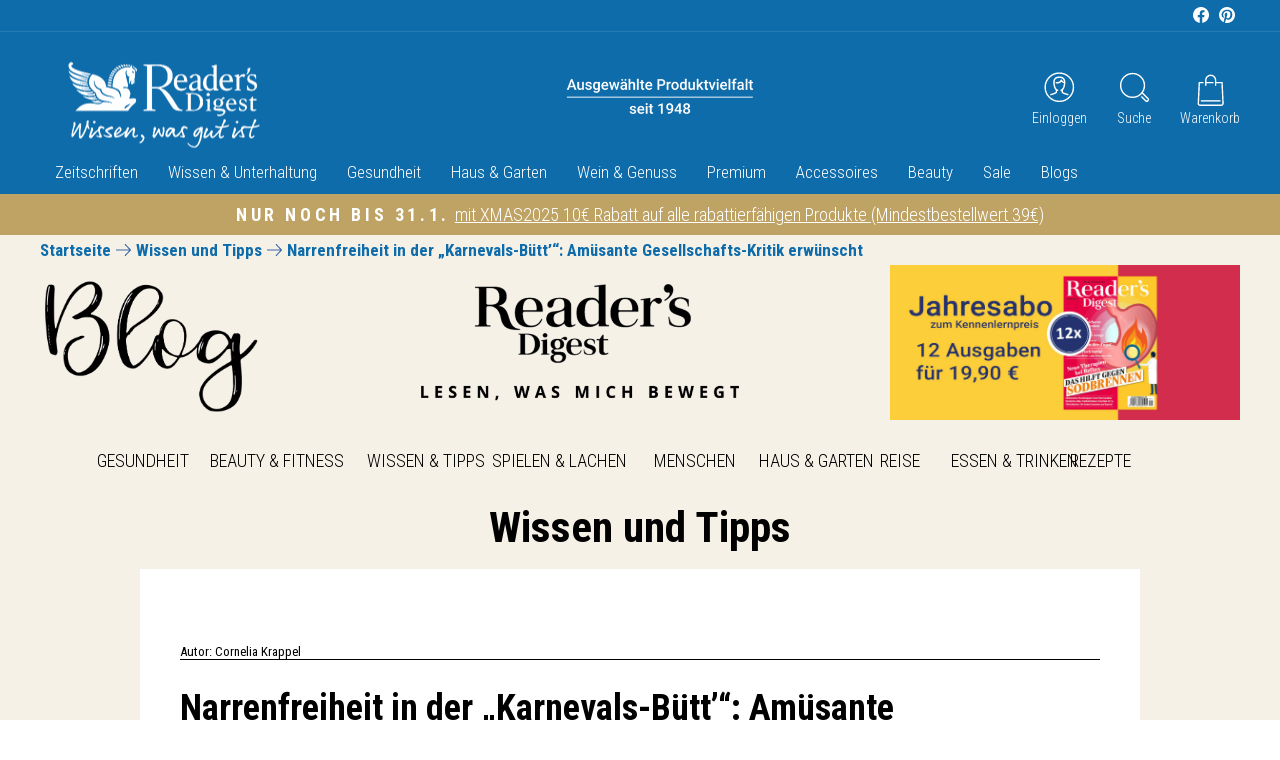

--- FILE ---
content_type: text/html; charset=utf-8
request_url: https://www.readersdigest.de/blogs/blog_wissen_und_tipps/narrenfreiheit-in-der-karnevals-buett-amuesante-gesellschafts-kritik-erwuenscht
body_size: 113924
content:
<!doctype html>
<html class="no-js" lang="de" dir="ltr">
<head>

  <script src="https://cloud.ccm19.de/app.js?apiKey=071d0c4ae3a3d93d0672df627664ab7965849b88891dd0e0&amp;domain=68d26f124941bc472b2e53d2" referrerpolicy="origin"></script>

<meta charset="utf-8">
  <meta http-equiv="X-UA-Compatible" content="IE=edge,chrome=1">
  <meta name="viewport" content="width=device-width,initial-scale=1">
  <meta name="theme-color" content="#bfa365">
  <!-- bc ni can -->
  

    <link rel="canonical" href="https://www.readersdigest.de/blogs/blog_wissen_und_tipps/narrenfreiheit-in-der-karnevals-buett-amuesante-gesellschafts-kritik-erwuenscht">

  
  <link rel="preconnect" href="https://cdn.shopify.com">
  <link rel="preconnect" href="https://fonts.shopifycdn.com">
  <link rel="dns-prefetch" href="https://productreviews.shopifycdn.com"><meta name="facebook-domain-verification" content="8evj5htqia0gxjos5dvvnwdjumycg0" /><link rel="shortcut icon" href="//www.readersdigest.de/cdn/shop/files/Fav-Icon-Shopify_32x32.png?v=1688720135" type="image/png" /><title>Narrenfreiheit in der „Karnevals-Bütt’“: Amüsante Gesellschafts-Kritik
&ndash; Reader&#39;s Digest
</title>
<meta name="description" content="Redner, die zu Fastnacht in der &quot;Bütt&quot; sitzen, dürfen traditionell so manches Thema ansprechen, an das sie sich sonst womöglich nicht herantrauen würden."><meta property="og:site_name" content="Reader&#39;s Digest">
  <meta property="og:url" content="https://www.readersdigest.de/blogs/blog_wissen_und_tipps/narrenfreiheit-in-der-karnevals-buett-amuesante-gesellschafts-kritik-erwuenscht">
  <meta property="og:title" content="Narrenfreiheit in der „Karnevals-Bütt’“: Amüsante Gesellschafts-Kritik erwünscht">
  <meta property="og:type" content="article">
  <meta property="og:description" content="Redner, die zu Fastnacht in der "Bütt" sitzen, haben Rede- und Narrenfreiheit und dürfen so manches Thema ansprechen, an das sie sich sonst nicht herantrauen würden."><meta property="og:image" content="http://www.readersdigest.de/cdn/shop/articles/Buett.jpg?v=1660898121">
    <meta property="og:image:secure_url" content="https://www.readersdigest.de/cdn/shop/articles/Buett.jpg?v=1660898121">
    <meta property="og:image:width" content="1080">
    <meta property="og:image:height" content="615"><meta name="twitter:site" content="@">
  <meta name="twitter:card" content="summary_large_image">
  <meta name="twitter:title" content="Narrenfreiheit in der „Karnevals-Bütt’“: Amüsante Gesellschafts-Kritik erwünscht">
  <meta name="twitter:description" content="Redner, die zu Fastnacht in der "Bütt" sitzen, haben Rede- und Narrenfreiheit und dürfen so manches Thema ansprechen, an das sie sich sonst nicht herantrauen würden.">
<style data-shopify>@font-face {
  font-family: "Roboto Condensed";
  font-weight: 700;
  font-style: normal;
  font-display: swap;
  src: url("//www.readersdigest.de/cdn/fonts/roboto_condensed/robotocondensed_n7.0c73a613503672be244d2f29ab6ddd3fc3cc69ae.woff2") format("woff2"),
       url("//www.readersdigest.de/cdn/fonts/roboto_condensed/robotocondensed_n7.ef6ece86ba55f49c27c4904a493c283a40f3a66e.woff") format("woff");
}

  @font-face {
  font-family: "Roboto Condensed";
  font-weight: 400;
  font-style: normal;
  font-display: swap;
  src: url("//www.readersdigest.de/cdn/fonts/roboto_condensed/robotocondensed_n4.01812de96ca5a5e9d19bef3ca9cc80dd1bf6c8b8.woff2") format("woff2"),
       url("//www.readersdigest.de/cdn/fonts/roboto_condensed/robotocondensed_n4.3930e6ddba458dc3cb725a82a2668eac3c63c104.woff") format("woff");
}


  @font-face {
  font-family: "Roboto Condensed";
  font-weight: 600;
  font-style: normal;
  font-display: swap;
  src: url("//www.readersdigest.de/cdn/fonts/roboto_condensed/robotocondensed_n6.c516dc992de767fe135f0d2baded23e033d4e3ea.woff2") format("woff2"),
       url("//www.readersdigest.de/cdn/fonts/roboto_condensed/robotocondensed_n6.881fbb9b185667f58f34ac71cbecd9f5ba6c3efe.woff") format("woff");
}

  @font-face {
  font-family: "Roboto Condensed";
  font-weight: 400;
  font-style: italic;
  font-display: swap;
  src: url("//www.readersdigest.de/cdn/fonts/roboto_condensed/robotocondensed_i4.05c7f163ad2c00a3c4257606d1227691aff9070b.woff2") format("woff2"),
       url("//www.readersdigest.de/cdn/fonts/roboto_condensed/robotocondensed_i4.04d9d87e0a45b49fc67a5b9eb5059e1540f5cda3.woff") format("woff");
}

  @font-face {
  font-family: "Roboto Condensed";
  font-weight: 600;
  font-style: italic;
  font-display: swap;
  src: url("//www.readersdigest.de/cdn/fonts/roboto_condensed/robotocondensed_i6.c9770aa95711259894f917065fd1d7cc3bcfa122.woff2") format("woff2"),
       url("//www.readersdigest.de/cdn/fonts/roboto_condensed/robotocondensed_i6.cc02aa89ebb03a4bf4511145d33241da8320978a.woff") format("woff");
}

</style><link href="//www.readersdigest.de/cdn/shop/t/3/assets/theme.css?v=146895279574619054531753189724" rel="stylesheet" type="text/css" media="all" />
  <link href="//www.readersdigest.de/cdn/shop/t/3/assets/custom.css?v=170711106688712090411763119846" rel="stylesheet" type="text/css" media="all" />
<style data-shopify>:root {
    --typeHeaderPrimary: "Roboto Condensed";
    --typeHeaderFallback: sans-serif;
    --typeHeaderSize: 36px;
    --typeHeaderWeight: 700;
    --typeHeaderLineHeight: 1;
    --typeHeaderSpacing: 0.0em;

    --typeBasePrimary:"Roboto Condensed";
    --typeBaseFallback:sans-serif;
    --typeBaseSize: 18px;
    --typeBaseWeight: 400;
    --typeBaseSpacing: 0.0em;
    --typeBaseLineHeight: 1.2;

    --typeCollectionTitle: 20px;

    --iconWeight: 2px;
    --iconLinecaps: miter;

    
      --buttonRadius: 50px;
    

    --colorGridOverlayOpacity: 0.1;
  }

  .placeholder-content {
    background-image: linear-gradient(100deg, #ffffff 40%, #f7f7f7 63%, #ffffff 79%);
  }</style><script>
    document.documentElement.className = document.documentElement.className.replace('no-js', 'js');
    window.theme = window.theme || {};
    theme.routes = {
      home: "/",
      cart: "/cart.js",
      cartPage: "/cart",
      cartAdd: "/cart/add.js",
      cartChange: "/cart/change.js",
      search: "/search"
    };
    theme.strings = {
      soldOut: "Derzeit nicht lieferbar",
      unavailable: "Nicht verfügbar",
      inStockLabel: "Auf Lager",
      stockLabel: "Nur noch wenige Artikel verfügbar",
      willNotShipUntil: "Wird nach dem [date] versendet",
      willBeInStockAfter: "Wird nach dem [date] auf Lager sein",
      waitingForStock: "Inventar auf dem Weg",
      savePrice: "Sie sparen: [saved_amount]",
      cartEmpty: "Ihr Warenkorb ist leer.",
      cartTermsConfirmation: "Bitte stimmen Sie den AGB zu, um Ihren Einkauf abschließen zu können.",
      searchCollections: "Themenwelten:",
      searchPages: "Seiten:",
      searchArticles: "Produkte:"
    };
    theme.settings = {
      dynamicVariantsEnable: true,
      cartType: "page",
      isCustomerTemplate: false,
      moneyFormat: "€ {{amount_with_comma_separator}}",
      saveType: "percent",
      productImageSize: "square",
      productImageCover: false,
      predictiveSearch: true,
      predictiveSearchType: "product,article,page,collection",
      quickView: false,
      themeName: 'Impulse',
      themeVersion: "5.5.1"
    };
  </script>
  <script>window.performance && window.performance.mark && window.performance.mark('shopify.content_for_header.start');</script><meta name="facebook-domain-verification" content="ht44iwhx2rj103d5jxhlpgsrzzetrv">
<meta name="google-site-verification" content="Mj68KfJ1G6jZTW84VsbfIwD3h3Md75V6zIJxrwCu7DM">
<meta id="shopify-digital-wallet" name="shopify-digital-wallet" content="/60289548445/digital_wallets/dialog">
<meta name="shopify-checkout-api-token" content="4cfe527bdb2a6f2e27b5846f32aab6ff">
<meta id="in-context-paypal-metadata" data-shop-id="60289548445" data-venmo-supported="false" data-environment="production" data-locale="de_DE" data-paypal-v4="true" data-currency="EUR">
<link rel="alternate" type="application/atom+xml" title="Feed" href="/blogs/blog_wissen_und_tipps.atom" />
<script async="async" src="/checkouts/internal/preloads.js?locale=de-DE"></script>
<script id="shopify-features" type="application/json">{"accessToken":"4cfe527bdb2a6f2e27b5846f32aab6ff","betas":["rich-media-storefront-analytics"],"domain":"www.readersdigest.de","predictiveSearch":true,"shopId":60289548445,"locale":"de"}</script>
<script>var Shopify = Shopify || {};
Shopify.shop = "readersdigest-de.myshopify.com";
Shopify.locale = "de";
Shopify.currency = {"active":"EUR","rate":"1.0"};
Shopify.country = "DE";
Shopify.theme = {"name":"readersdigest-de\/main","id":128811466909,"schema_name":"Impulse","schema_version":"5.5.1","theme_store_id":null,"role":"main"};
Shopify.theme.handle = "null";
Shopify.theme.style = {"id":null,"handle":null};
Shopify.cdnHost = "www.readersdigest.de/cdn";
Shopify.routes = Shopify.routes || {};
Shopify.routes.root = "/";</script>
<script type="module">!function(o){(o.Shopify=o.Shopify||{}).modules=!0}(window);</script>
<script>!function(o){function n(){var o=[];function n(){o.push(Array.prototype.slice.apply(arguments))}return n.q=o,n}var t=o.Shopify=o.Shopify||{};t.loadFeatures=n(),t.autoloadFeatures=n()}(window);</script>
<script id="shop-js-analytics" type="application/json">{"pageType":"article"}</script>
<script defer="defer" async type="module" src="//www.readersdigest.de/cdn/shopifycloud/shop-js/modules/v2/client.init-shop-cart-sync_BH0MO3MH.de.esm.js"></script>
<script defer="defer" async type="module" src="//www.readersdigest.de/cdn/shopifycloud/shop-js/modules/v2/chunk.common_BErAfWaM.esm.js"></script>
<script defer="defer" async type="module" src="//www.readersdigest.de/cdn/shopifycloud/shop-js/modules/v2/chunk.modal_DqzNaksh.esm.js"></script>
<script type="module">
  await import("//www.readersdigest.de/cdn/shopifycloud/shop-js/modules/v2/client.init-shop-cart-sync_BH0MO3MH.de.esm.js");
await import("//www.readersdigest.de/cdn/shopifycloud/shop-js/modules/v2/chunk.common_BErAfWaM.esm.js");
await import("//www.readersdigest.de/cdn/shopifycloud/shop-js/modules/v2/chunk.modal_DqzNaksh.esm.js");

  window.Shopify.SignInWithShop?.initShopCartSync?.({"fedCMEnabled":true,"windoidEnabled":true});

</script>
<script>(function() {
  var isLoaded = false;
  function asyncLoad() {
    if (isLoaded) return;
    isLoaded = true;
    var urls = ["https:\/\/tseish-app.connect.trustedshops.com\/esc.js?apiBaseUrl=aHR0cHM6Ly90c2Vpc2gtYXBwLmNvbm5lY3QudHJ1c3RlZHNob3BzLmNvbQ==\u0026instanceId=cmVhZGVyc2RpZ2VzdC1kZS5teXNob3BpZnkuY29t\u0026shop=readersdigest-de.myshopify.com","https:\/\/cdn-app.sealsubscriptions.com\/shopify\/public\/js\/sealsubscriptions.js?shop=readersdigest-de.myshopify.com","https:\/\/cdn.giftcardpro.app\/build\/storefront\/storefront.js?shop=readersdigest-de.myshopify.com","https:\/\/cdn.gojiberry.app\/dist\/shopify\/gojiberry.js?shop=readersdigest-de.myshopify.com"];
    for (var i = 0; i < urls.length; i++) {
      var s = document.createElement('script');
      s.type = 'text/javascript';
      s.async = true;
      s.src = urls[i];
      var x = document.getElementsByTagName('script')[0];
      x.parentNode.insertBefore(s, x);
    }
  };
  if(window.attachEvent) {
    window.attachEvent('onload', asyncLoad);
  } else {
    window.addEventListener('load', asyncLoad, false);
  }
})();</script>
<script id="__st">var __st={"a":60289548445,"offset":3600,"reqid":"8bfb971f-e290-4a4b-ad28-6723d662ceef-1769807584","pageurl":"www.readersdigest.de\/blogs\/blog_wissen_und_tipps\/narrenfreiheit-in-der-karnevals-buett-amuesante-gesellschafts-kritik-erwuenscht","s":"articles-563485999261","u":"8aabdf73c5be","p":"article","rtyp":"article","rid":563485999261};</script>
<script>window.ShopifyPaypalV4VisibilityTracking = true;</script>
<script id="captcha-bootstrap">!function(){'use strict';const t='contact',e='account',n='new_comment',o=[[t,t],['blogs',n],['comments',n],[t,'customer']],c=[[e,'customer_login'],[e,'guest_login'],[e,'recover_customer_password'],[e,'create_customer']],r=t=>t.map((([t,e])=>`form[action*='/${t}']:not([data-nocaptcha='true']) input[name='form_type'][value='${e}']`)).join(','),a=t=>()=>t?[...document.querySelectorAll(t)].map((t=>t.form)):[];function s(){const t=[...o],e=r(t);return a(e)}const i='password',u='form_key',d=['recaptcha-v3-token','g-recaptcha-response','h-captcha-response',i],f=()=>{try{return window.sessionStorage}catch{return}},m='__shopify_v',_=t=>t.elements[u];function p(t,e,n=!1){try{const o=window.sessionStorage,c=JSON.parse(o.getItem(e)),{data:r}=function(t){const{data:e,action:n}=t;return t[m]||n?{data:e,action:n}:{data:t,action:n}}(c);for(const[e,n]of Object.entries(r))t.elements[e]&&(t.elements[e].value=n);n&&o.removeItem(e)}catch(o){console.error('form repopulation failed',{error:o})}}const l='form_type',E='cptcha';function T(t){t.dataset[E]=!0}const w=window,h=w.document,L='Shopify',v='ce_forms',y='captcha';let A=!1;((t,e)=>{const n=(g='f06e6c50-85a8-45c8-87d0-21a2b65856fe',I='https://cdn.shopify.com/shopifycloud/storefront-forms-hcaptcha/ce_storefront_forms_captcha_hcaptcha.v1.5.2.iife.js',D={infoText:'Durch hCaptcha geschützt',privacyText:'Datenschutz',termsText:'Allgemeine Geschäftsbedingungen'},(t,e,n)=>{const o=w[L][v],c=o.bindForm;if(c)return c(t,g,e,D).then(n);var r;o.q.push([[t,g,e,D],n]),r=I,A||(h.body.append(Object.assign(h.createElement('script'),{id:'captcha-provider',async:!0,src:r})),A=!0)});var g,I,D;w[L]=w[L]||{},w[L][v]=w[L][v]||{},w[L][v].q=[],w[L][y]=w[L][y]||{},w[L][y].protect=function(t,e){n(t,void 0,e),T(t)},Object.freeze(w[L][y]),function(t,e,n,w,h,L){const[v,y,A,g]=function(t,e,n){const i=e?o:[],u=t?c:[],d=[...i,...u],f=r(d),m=r(i),_=r(d.filter((([t,e])=>n.includes(e))));return[a(f),a(m),a(_),s()]}(w,h,L),I=t=>{const e=t.target;return e instanceof HTMLFormElement?e:e&&e.form},D=t=>v().includes(t);t.addEventListener('submit',(t=>{const e=I(t);if(!e)return;const n=D(e)&&!e.dataset.hcaptchaBound&&!e.dataset.recaptchaBound,o=_(e),c=g().includes(e)&&(!o||!o.value);(n||c)&&t.preventDefault(),c&&!n&&(function(t){try{if(!f())return;!function(t){const e=f();if(!e)return;const n=_(t);if(!n)return;const o=n.value;o&&e.removeItem(o)}(t);const e=Array.from(Array(32),(()=>Math.random().toString(36)[2])).join('');!function(t,e){_(t)||t.append(Object.assign(document.createElement('input'),{type:'hidden',name:u})),t.elements[u].value=e}(t,e),function(t,e){const n=f();if(!n)return;const o=[...t.querySelectorAll(`input[type='${i}']`)].map((({name:t})=>t)),c=[...d,...o],r={};for(const[a,s]of new FormData(t).entries())c.includes(a)||(r[a]=s);n.setItem(e,JSON.stringify({[m]:1,action:t.action,data:r}))}(t,e)}catch(e){console.error('failed to persist form',e)}}(e),e.submit())}));const S=(t,e)=>{t&&!t.dataset[E]&&(n(t,e.some((e=>e===t))),T(t))};for(const o of['focusin','change'])t.addEventListener(o,(t=>{const e=I(t);D(e)&&S(e,y())}));const B=e.get('form_key'),M=e.get(l),P=B&&M;t.addEventListener('DOMContentLoaded',(()=>{const t=y();if(P)for(const e of t)e.elements[l].value===M&&p(e,B);[...new Set([...A(),...v().filter((t=>'true'===t.dataset.shopifyCaptcha))])].forEach((e=>S(e,t)))}))}(h,new URLSearchParams(w.location.search),n,t,e,['guest_login'])})(!0,!0)}();</script>
<script integrity="sha256-4kQ18oKyAcykRKYeNunJcIwy7WH5gtpwJnB7kiuLZ1E=" data-source-attribution="shopify.loadfeatures" defer="defer" src="//www.readersdigest.de/cdn/shopifycloud/storefront/assets/storefront/load_feature-a0a9edcb.js" crossorigin="anonymous"></script>
<script data-source-attribution="shopify.dynamic_checkout.dynamic.init">var Shopify=Shopify||{};Shopify.PaymentButton=Shopify.PaymentButton||{isStorefrontPortableWallets:!0,init:function(){window.Shopify.PaymentButton.init=function(){};var t=document.createElement("script");t.src="https://www.readersdigest.de/cdn/shopifycloud/portable-wallets/latest/portable-wallets.de.js",t.type="module",document.head.appendChild(t)}};
</script>
<script data-source-attribution="shopify.dynamic_checkout.buyer_consent">
  function portableWalletsHideBuyerConsent(e){var t=document.getElementById("shopify-buyer-consent"),n=document.getElementById("shopify-subscription-policy-button");t&&n&&(t.classList.add("hidden"),t.setAttribute("aria-hidden","true"),n.removeEventListener("click",e))}function portableWalletsShowBuyerConsent(e){var t=document.getElementById("shopify-buyer-consent"),n=document.getElementById("shopify-subscription-policy-button");t&&n&&(t.classList.remove("hidden"),t.removeAttribute("aria-hidden"),n.addEventListener("click",e))}window.Shopify?.PaymentButton&&(window.Shopify.PaymentButton.hideBuyerConsent=portableWalletsHideBuyerConsent,window.Shopify.PaymentButton.showBuyerConsent=portableWalletsShowBuyerConsent);
</script>
<script data-source-attribution="shopify.dynamic_checkout.cart.bootstrap">document.addEventListener("DOMContentLoaded",(function(){function t(){return document.querySelector("shopify-accelerated-checkout-cart, shopify-accelerated-checkout")}if(t())Shopify.PaymentButton.init();else{new MutationObserver((function(e,n){t()&&(Shopify.PaymentButton.init(),n.disconnect())})).observe(document.body,{childList:!0,subtree:!0})}}));
</script>
<link id="shopify-accelerated-checkout-styles" rel="stylesheet" media="screen" href="https://www.readersdigest.de/cdn/shopifycloud/portable-wallets/latest/accelerated-checkout-backwards-compat.css" crossorigin="anonymous">
<style id="shopify-accelerated-checkout-cart">
        #shopify-buyer-consent {
  margin-top: 1em;
  display: inline-block;
  width: 100%;
}

#shopify-buyer-consent.hidden {
  display: none;
}

#shopify-subscription-policy-button {
  background: none;
  border: none;
  padding: 0;
  text-decoration: underline;
  font-size: inherit;
  cursor: pointer;
}

#shopify-subscription-policy-button::before {
  box-shadow: none;
}

      </style>

<script>window.performance && window.performance.mark && window.performance.mark('shopify.content_for_header.end');</script>
  <script src="//www.readersdigest.de/cdn/shop/t/3/assets/vendor-scripts-v11.js" defer="defer"></script><script src="//www.readersdigest.de/cdn/shop/t/3/assets/theme.js?v=78220582229267107641678279943" defer="defer"></script><!-- Google Tag Manager -->
  <script>(function(w,d,s,l,i){w[l]=w[l]||[];w[l].push({'gtm.start':
              new Date().getTime(),event:'gtm.js'});var f=d.getElementsByTagName(s)[0],
            j=d.createElement(s),dl=l!='dataLayer'?'&l='+l:'';j.async=true;j.src=
            'https://www.googletagmanager.com/gtm.js?id='+i+dl;f.parentNode.insertBefore(j,f);
    })(window,document,'script','dataLayer','GTM-KQV9F98');</script>
  <!-- End Google Tag Manager -->

  <script>
    (()=>{
      document.addEventListener("visitorConsentCollected", e => {
       if ( !!CCM.fullConsentGiven ) 
          {
            setTimeout(
              function(){
                var d=document,
                t="script",
                p=d.getElementsByTagName(t)[0],
                s=d.createElement(t);
                s.async=true;
                s.type="text/javascript";
                s.src="http" + ("https:"==d.location.protocol?"s":"") +
                "://h.readersdigest.de/oti.js?cid=6420&skip_track=1";
                p.parentNode.insertBefore(s,p)
              },
            0);
  
            window.hc_tm = window.hc_tm || [];
            window.hc_tm.push({"e":"track","p":{
              "page_type":"article",
              "event_type":"page_view" /* fixed value */
            }});
          }
      });
    })();
  </script>
  <style>
clever-slider{
    display:block;
    overflow: hidden;
    position: relative;
}
cs-nav,
cs-track,
cs-slide,
cs-nav-item{
    display:block;
}
cs-slide{
    position: relative;
}
cs-nav-item{
    cursor:pointer;
    width:12px;
    height:12px;
    border-radius:50%;
    border:1px solid #000000;
    background-color: transparent;
}
cs-nav-item.in-view{
    background-color: #000000;
}
cs-nav{
    display: flex;
    padding:10px;
    gap:5px;
    justify-content: center;
}
cs-nav.left{
    justify-content: flex-start;
}
cs-nav:empty{
    display:none;
}
cs-nav.right{
    justify-content: flex-end;
}
cs-nav.overlayed{
    position: absolute;
    bottom:0;
    left:0;
    width:100%;
}
clever-slider[fade] cs-slides{
    transform: none !important;
}
clever-slider[fade] cs-slide{
    opacity:0;
    pointer-events: none;
    left: 0 !important;
    right: 0 !important;
}
clever-slider[fade] cs-slide.in-view{
    opacity:1;
    pointer-events: initial;
}
cs-nav-item:only-child{
    display: none;
}
cs-next,
cs-prev{
    display:block;
    cursor:pointer;
    z-index:2;
}
cs-next[disabled],
cs-prev[disabled]{
   display:none;
}
cs-next.cs_next,
cs-prev.cs_prev{
    position: absolute;
    top:50%;
    transform: translateY(-50%);
    padding:20px;
}
cs-prev.cs_prev{
    left:0;
}
cs-next.cs_next{
    right:0;
}

cs-slides{
    display: flex;
    align-items: stretch;
    position: relative;
    will-change: transform;
    will-change: height;
    transition: height 0.6s;
}
clever-slider[auto-height] cs-slides{
    align-items: flex-start;
}
clever-slider cs-track.is-draggable{
    cursor: grab;
}
clever-slider cs-track.is-dragging{
    cursor: grabbing;
}
clever-slider:not(.vertical) cs-slides{
    flex-direction: row;
}
clever-slider.vertical cs-slides{
    flex-direction: column;
    height:300px;
}

    cs-slides:not(.gap).items-1 > cs-slide{
        flex: 0 0  calc(100% / 1);
    }  
    
    cs-slides.gap.items-1 > cs-slide{
        flex: 0 0 calc((100% - 0px) / 1);
    }  

    cs-slides:not(.gap).items-2 > cs-slide{
        flex: 0 0  calc(100% / 2);
    }  
    
    cs-slides.gap.items-2 > cs-slide{
        flex: 0 0 calc((100% - 20px) / 2);
    }  

    cs-slides:not(.gap).items-3 > cs-slide{
        flex: 0 0  calc(100% / 3);
    }  
    
    cs-slides.gap.items-3 > cs-slide{
        flex: 0 0 calc((100% - 40px) / 3);
    }  

    cs-slides:not(.gap).items-4 > cs-slide{
        flex: 0 0  calc(100% / 4);
    }  
    
    cs-slides.gap.items-4 > cs-slide{
        flex: 0 0 calc((100% - 60px) / 4);
    }  

    cs-slides:not(.gap).items-5 > cs-slide{
        flex: 0 0  calc(100% / 5);
    }  
    
    cs-slides.gap.items-5 > cs-slide{
        flex: 0 0 calc((100% - 80px) / 5);
    }  

    cs-slides:not(.gap).items-6 > cs-slide{
        flex: 0 0  calc(100% / 6);
    }  
    
    cs-slides.gap.items-6 > cs-slide{
        flex: 0 0 calc((100% - 100px) / 6);
    }  

clever-slider:not(.vertical) cs-slides.gap > cs-slide{
    margin-right:20px; 
}
clever-slider.vertical cs-slides.gap > cs-slide{
    margin-bottom:20px; 
    width:100%;
}
@media (min-width:769px) and (max-width:959px){
    clever-slider.medium_horizontal cs-slides{
        flex-direction: row;
        height:initial
    }
    clever-slider.medium_vertical cs-slides{
        flex-direction: column;
        height:300px;
    }

    
        cs-slides:not(.gap).medium_items-1 > cs-slide,
        cs-slides.medium_no-gap.medium_items-1 > cs-slide{
            flex: 0 0  calc(100% / 1);
        }  
        
        cs-slides.gap.medium_items-1 > cs-slide,
        cs-slides.medium_gap.medium_items-1 > cs-slide{
            flex: 0 0 calc((100% - 0px) / 1);
        }  
    
        cs-slides:not(.gap).medium_items-2 > cs-slide,
        cs-slides.medium_no-gap.medium_items-2 > cs-slide{
            flex: 0 0  calc(100% / 2);
        }  
        
        cs-slides.gap.medium_items-2 > cs-slide,
        cs-slides.medium_gap.medium_items-2 > cs-slide{
            flex: 0 0 calc((100% - 20px) / 2);
        }  
    
        cs-slides:not(.gap).medium_items-3 > cs-slide,
        cs-slides.medium_no-gap.medium_items-3 > cs-slide{
            flex: 0 0  calc(100% / 3);
        }  
        
        cs-slides.gap.medium_items-3 > cs-slide,
        cs-slides.medium_gap.medium_items-3 > cs-slide{
            flex: 0 0 calc((100% - 40px) / 3);
        }  
    
        cs-slides:not(.gap).medium_items-4 > cs-slide,
        cs-slides.medium_no-gap.medium_items-4 > cs-slide{
            flex: 0 0  calc(100% / 4);
        }  
        
        cs-slides.gap.medium_items-4 > cs-slide,
        cs-slides.medium_gap.medium_items-4 > cs-slide{
            flex: 0 0 calc((100% - 60px) / 4);
        }  
    
        cs-slides:not(.gap).medium_items-5 > cs-slide,
        cs-slides.medium_no-gap.medium_items-5 > cs-slide{
            flex: 0 0  calc(100% / 5);
        }  
        
        cs-slides.gap.medium_items-5 > cs-slide,
        cs-slides.medium_gap.medium_items-5 > cs-slide{
            flex: 0 0 calc((100% - 80px) / 5);
        }  
    
        cs-slides:not(.gap).medium_items-6 > cs-slide,
        cs-slides.medium_no-gap.medium_items-6 > cs-slide{
            flex: 0 0  calc(100% / 6);
        }  
        
        cs-slides.gap.medium_items-6 > cs-slide,
        cs-slides.medium_gap.medium_items-6 > cs-slide{
            flex: 0 0 calc((100% - 100px) / 6);
        }  
    

    clever-slider.vertical:not(.medium_horizontal) cs-slides.gap:not(.medium_no-gap) > cs-slide,
    clever-slider.vertical:not(.medium_horizontal) cs-slides.medium_gap > cs-slide {
        margin-bottom:20px; 
        margin-right:0;
    }
    clever-slider:not(.vertical):not(.medium_vertical) cs-slides.gap:not(.medium_no-gap) > cs-slide,
    clever-slider:not(.vertical):not(.medium_vertical) cs-slides.medium_gap > cs-slide {
        margin-right:20px; 
        margin-bottom:0;
        width:100%;
    }
}
@media (max-width:768px){
    clever-slider.small_horizontal cs-slides{
        flex-direction: row;
        height:initial
    }
    clever-slider.small_vertical cs-slides{
        flex-direction: column;
        height:300px;
    }

    
        cs-slides:not(.gap).small_items-1 > cs-slide,
        cs-slides:not(.small_no-gap).small_items-1 > cs-slide{
            flex: 0 0  calc(100% / 1);
        }  
        
        cs-slides.gap.small_items-1 > cs-slide,
        cs-slides.small_gap.small_items-1 > cs-slide{
            flex: 0 0 calc((100% - 0px) / 1);
        }  
    
        cs-slides:not(.gap).small_items-2 > cs-slide,
        cs-slides:not(.small_no-gap).small_items-2 > cs-slide{
            flex: 0 0  calc(100% / 2);
        }  
        
        cs-slides.gap.small_items-2 > cs-slide,
        cs-slides.small_gap.small_items-2 > cs-slide{
            flex: 0 0 calc((100% - 20px) / 2);
        }  
    
        cs-slides:not(.gap).small_items-3 > cs-slide,
        cs-slides:not(.small_no-gap).small_items-3 > cs-slide{
            flex: 0 0  calc(100% / 3);
        }  
        
        cs-slides.gap.small_items-3 > cs-slide,
        cs-slides.small_gap.small_items-3 > cs-slide{
            flex: 0 0 calc((100% - 40px) / 3);
        }  
    
        cs-slides:not(.gap).small_items-4 > cs-slide,
        cs-slides:not(.small_no-gap).small_items-4 > cs-slide{
            flex: 0 0  calc(100% / 4);
        }  
        
        cs-slides.gap.small_items-4 > cs-slide,
        cs-slides.small_gap.small_items-4 > cs-slide{
            flex: 0 0 calc((100% - 60px) / 4);
        }  
    
        cs-slides:not(.gap).small_items-5 > cs-slide,
        cs-slides:not(.small_no-gap).small_items-5 > cs-slide{
            flex: 0 0  calc(100% / 5);
        }  
        
        cs-slides.gap.small_items-5 > cs-slide,
        cs-slides.small_gap.small_items-5 > cs-slide{
            flex: 0 0 calc((100% - 80px) / 5);
        }  
    
        cs-slides:not(.gap).small_items-6 > cs-slide,
        cs-slides:not(.small_no-gap).small_items-6 > cs-slide{
            flex: 0 0  calc(100% / 6);
        }  
        
        cs-slides.gap.small_items-6 > cs-slide,
        cs-slides.small_gap.small_items-6 > cs-slide{
            flex: 0 0 calc((100% - 100px) / 6);
        }  
    

    clever-slider.vertical:not(.small_horizontal) cs-slides.gap:not(.small_no-gap) > cs-slide,
    clever-slider.vertical:not(.small_horizontal) cs-slides.small_gap > cs-slide {
        margin-right:0;
        margin-bottom:20px; 
    }
    clever-slider.small_horizontal:not(.small_vertical) cs-slides.gap:not(.small_no-gap) > cs-slide,
    clever-slider.small_horizontal:not(.small_vertical) cs-slides.small_gap > cs-slide {
        margin-bottom:0;
        margin-right:20px; 
        width:100%;
    }
}
{}
</style>
  <!-- BEGIN app block: shopify://apps/gift-card-pro/blocks/gift-card-pro/3b1306ce-7e99-4a1c-aa30-e9f030a737ef -->






<!-- END app block --><!-- BEGIN app block: shopify://apps/klaviyo-email-marketing-sms/blocks/klaviyo-onsite-embed/2632fe16-c075-4321-a88b-50b567f42507 -->












  <script async src="https://static.klaviyo.com/onsite/js/YwPqsZ/klaviyo.js?company_id=YwPqsZ"></script>
  <script>!function(){if(!window.klaviyo){window._klOnsite=window._klOnsite||[];try{window.klaviyo=new Proxy({},{get:function(n,i){return"push"===i?function(){var n;(n=window._klOnsite).push.apply(n,arguments)}:function(){for(var n=arguments.length,o=new Array(n),w=0;w<n;w++)o[w]=arguments[w];var t="function"==typeof o[o.length-1]?o.pop():void 0,e=new Promise((function(n){window._klOnsite.push([i].concat(o,[function(i){t&&t(i),n(i)}]))}));return e}}})}catch(n){window.klaviyo=window.klaviyo||[],window.klaviyo.push=function(){var n;(n=window._klOnsite).push.apply(n,arguments)}}}}();</script>

  




  <script>
    window.klaviyoReviewsProductDesignMode = false
  </script>



  <!-- BEGIN app snippet: customer-hub-data --><script>
  if (!window.customerHub) {
    window.customerHub = {};
  }
  window.customerHub.storefrontRoutes = {
    login: "/account/login?return_url=%2F%23k-hub",
    register: "/account/register?return_url=%2F%23k-hub",
    logout: "/account/logout",
    profile: "/account",
    addresses: "/account/addresses",
  };
  
  window.customerHub.userId = null;
  
  window.customerHub.storeDomain = "readersdigest-de.myshopify.com";

  

  
    window.customerHub.storeLocale = {
        currentLanguage: 'de',
        currentCountry: 'DE',
        availableLanguages: [
          
            {
              iso_code: 'de',
              endonym_name: 'Deutsch'
            }
          
        ],
        availableCountries: [
          
            {
              iso_code: 'DE',
              name: 'Deutschland',
              currency_code: 'EUR'
            },
          
            {
              iso_code: 'AT',
              name: 'Österreich',
              currency_code: 'EUR'
            }
          
        ]
    };
  
</script>
<!-- END app snippet -->





<!-- END app block --><!-- BEGIN app block: shopify://apps/upsell-kit/blocks/404_redirect/8210f7df-6bdf-460f-856f-3fd7208d6832 -->


<!-- END app block --><!-- BEGIN app block: shopify://apps/seal-subscriptions/blocks/subscription-script-append/13b25004-a140-4ab7-b5fe-29918f759699 --><script defer="defer">
	/**	SealSubs loader,version number: 2.0 */
	(function(){
		var loadScript=function(a,b){var c=document.createElement("script");c.setAttribute("defer", "defer");c.type="text/javascript",c.readyState?c.onreadystatechange=function(){("loaded"==c.readyState||"complete"==c.readyState)&&(c.onreadystatechange=null,b())}:c.onload=function(){b()},c.src=a,document.getElementsByTagName("head")[0].appendChild(c)};
		// Set variable to prevent the other loader from requesting the same resources
		window.seal_subs_app_block_loader = true;
		appendScriptUrl('readersdigest-de.myshopify.com');

		// get script url and append timestamp of last change
		function appendScriptUrl(shop) {
			var timeStamp = Math.floor(Date.now() / (1000*1*1));
			var timestampUrl = 'https://app.sealsubscriptions.com/shopify/public/status/shop/'+shop+'.js?'+timeStamp;
			loadScript(timestampUrl, function() {
				// append app script
				if (typeof sealsubscriptions_settings_updated == 'undefined') {
					sealsubscriptions_settings_updated = 'default-by-script';
				}
				var scriptUrl = "https://cdn-app.sealsubscriptions.com/shopify/public/js/sealsubscriptions-main.js?shop="+shop+"&"+sealsubscriptions_settings_updated;
				loadScript(scriptUrl, function(){});
			});
		}
	})();

	var SealSubsScriptAppended = true;
	
</script>

<!-- END app block --><!-- BEGIN app block: shopify://apps/hulk-form-builder/blocks/app-embed/b6b8dd14-356b-4725-a4ed-77232212b3c3 --><!-- BEGIN app snippet: hulkapps-formbuilder-theme-ext --><script type="text/javascript">
  
  if (typeof window.formbuilder_customer != "object") {
        window.formbuilder_customer = {}
  }

  window.hulkFormBuilder = {
    form_data: {"form_1jsINHidJUy85i_dfXFJWw":{"uuid":"1jsINHidJUy85i_dfXFJWw","form_name":"OFFLINE - Abo-Bestellung daheim Jahresabo","form_data":{"div_back_gradient_1":"#fff","div_back_gradient_2":"#fff","back_color":"#fff","form_title":"","form_submit":"Jetzt kostenpflichtig bestellen","after_submit":"redirect","after_submit_msg":"\u003cp data-pm-slice=\"1 1 []\"\u003e\u003cstrong\u003eSehr geehrtee Kundin, sehr geehrter Kunde, \u003c\/strong\u003e\u003c\/p\u003e\n\n\u003cp\u003e\u003cstrong\u003evielen Dank f\u0026uuml;r Ihre Abo-Bestellung!\u003c\/strong\u003e\u003cbr \/\u003e\n\u003cstrong\u003eIhre Bestellung wird nun schnellstm\u0026ouml;glich vom Reader\u0026#39;s Digest-Team bearbeitet und Ihnen schriftlich an die angegebene Adresse best\u0026auml;tigt. \u003c\/strong\u003e\u003c\/p\u003e\n\n\u003cp\u003e\u003cstrong\u003eHerzliche Gr\u0026uuml;\u0026szlig;e\u003cbr \/\u003e\nIhr Reader\u0026#39;s Digest-Team\u003c\/strong\u003e\u003c\/p\u003e\n","captcha_enable":"no","label_style":"inlineLabels","input_border_radius":"2","back_type":"transparent","input_back_color":"#fff","input_back_color_hover":"#fff","back_shadow":"none","label_font_clr":"#333333","input_font_clr":"#333333","button_align":"fullBtn","button_clr":"#ffffff","button_back_clr":"#bfa365","button_border_radius":"20","form_width":"600px","form_border_size":"2","form_border_clr":"#ffffff","form_border_radius":"1","label_font_size":"16","input_font_size":"16","button_font_size":"16","form_padding":"35","input_border_color":"#bfa365","input_border_color_hover":"#f7f7f6","btn_border_clr":"#bfa365","btn_border_size":"1","form_name":"OFFLINE - Abo-Bestellung daheim Jahresabo","":"rd-webshop@kmn.de","form_emails":"cornelia.krappel@readersdigest.de,rd-webshop@kmn.de","admin_email_subject":"Neue Online Abo-Bestellung - daheim Jahresabo (6 Ausgaben)","admin_email_message":"\u003cp\u003eLiebes Reader\u0026#39;s Digest Abo-Team,\u003cbr \/\u003e\n\u003cbr \/\u003e\nein Kunde hat im Onlineshop ein neues\u0026nbsp;\u003cstrong\u003edaheim-Jahresabo\u003c\/strong\u003e bestellt:\u0026nbsp;\u0026nbsp;\u003c\/p\u003e\n\n\u003ch3\u003e\u003cstrong\u003edaheim - Jahresabo: 6 Ausgaben f\u0026uuml;r 29,95 \u0026euro; (inkl. MwSt.) + Designer-Armbanduhr\u003c\/strong\u003e\u003c\/h3\u003e\n\n\u003cp\u003eKampagnen-Code ist:\u0026nbsp;\u003cstrong\u003eIUON\u003c\/strong\u003e\u003cbr \/\u003e\n\u003cbr \/\u003e\nFolgende Rechungs- und Lieferdaten hat der Kunde angegeben:\u0026nbsp;\u003c\/p\u003e\n","label_font_family":"Roboto Condensed","input_font_family":"Roboto Condensed","send_response":"yes","auto_responder_message":"\u003cp style=\"text-align: right;\"\u003e\u0026nbsp;\u003c\/p\u003e\n\n\u003ctable align=\"center\" border=\"0\" cellpadding=\"1\" cellspacing=\"1\" style=\"width:900px;\"\u003e\n\t\u003ctbody\u003e\n\t\t\u003ctr\u003e\n\t\t\t\u003ctd\u003e\u003cimg alt=\"\" src=\"https:\/\/cdn.shopify.com\/s\/files\/1\/0602\/8954\/8445\/files\/Pegasus-200x120.jpg?v=1660894537\" style=\"margin: 0px; width: 200px; height: 120px; float: left;\" \/\u003e\u003c\/td\u003e\n\t\t\t\u003ctd\u003e\n\t\t\t\u003cp style=\"text-align: right;\"\u003eReader\u0026#39;s Digest Deutschland:\u003cbr \/\u003e\n\t\t\tVerlag Das Beste GmbH\u003cbr \/\u003e\n\t\t\tVordernbergstra\u0026szlig;e 6\u003cbr \/\u003e\n\t\t\t70191 Stuttgart\u003c\/p\u003e\n\n\t\t\t\u003cp\u003e\u0026nbsp;\u003c\/p\u003e\n\t\t\t\u003c\/td\u003e\n\t\t\u003c\/tr\u003e\n\t\u003c\/tbody\u003e\n\u003c\/table\u003e\n\n\u003cp data-pm-slice=\"1 1 []\"\u003e\u0026nbsp;\u003c\/p\u003e\n\n\u003cp data-pm-slice=\"1 1 []\"\u003e\u0026nbsp;\u003c\/p\u003e\n\n\u003cp data-pm-slice=\"1 1 []\"\u003e\u0026nbsp;\u003c\/p\u003e\n\n\u003cp data-pm-slice=\"1 1 []\"\u003e\u003cstrong\u003eSehr geehrte(r)\u0026nbsp;{{Vorname}} {{Nachname}},\u003c\/strong\u003e\u003c\/p\u003e\n\n\u003cp\u003e\u0026nbsp;\u003c\/p\u003e\n\n\u003cp\u003e\u003cstrong\u003evielen Dank f\u0026uuml;r Ihre Abo-Bestellung!\u003cbr \/\u003e\nIhre Bestellung wird nun schnellstm\u0026ouml;glich vom Reader\u0026#39;s Digest-Team bearbeitet und Ihnen schriftlich an die angegebene Adresse best\u0026auml;tigt.\u003c\/strong\u003e\u003c\/p\u003e\n\n\u003cp\u003e\u0026nbsp;\u003c\/p\u003e\n\n\u003cp\u003e\u0026nbsp;\u003c\/p\u003e\n\n\u003cp\u003e\u003cstrong\u003eSie haben bestellt:\u003c\/strong\u003e\u003cbr \/\u003e\ndaheim - Jahresabo: 6 Ausgaben f\u0026uuml;r 29,95 \u0026euro; (inkl. MwSt.) + Designer-Armbanduhr\u003c\/p\u003e\n\n\u003cp\u003e\u0026nbsp;\u003c\/p\u003e\n\n\u003cp\u003e\u0026nbsp;\u003c\/p\u003e\n\n\u003cp\u003e\u003cstrong\u003eWir liefern\u003c\/strong\u003e\u0026nbsp;zun\u0026auml;chst ein Jahresabonnement (6 Ausgaben) von \u0026raquo;daheim\u0026laquo; f\u0026uuml;r 24,90 EUR statt regul\u0026auml;r 34,90 EUR (inkl. MwSt.).\u003cbr \/\u003e\nSie k\u0026ouml;nnen Ihr Abonnement innerhalb von 14 Tagen ab Erhalt der ersten Ausgabe ohne Begr\u0026uuml;ndung widerrufen.\u0026nbsp;Die Belieferung startet in 2 bis 3 Wochen.\u003cbr \/\u003e\nUnabh\u0026auml;ngig davon k\u0026ouml;nnen Sie von unserer Geld-zur\u0026uuml;ck-Garantie profitieren. Das bedeutet: Sie k\u0026ouml;nnen Ihr Abonnement jederzeit beenden\u0026nbsp;und erhalten dann Ihr Geld f\u0026uuml;r noch nicht gelieferte Ausgaben zur\u0026uuml;ck.\u003c\/p\u003e\n\n\u003cp\u003e\u0026nbsp;\u003c\/p\u003e\n\n\u003cp\u003e\u003cstrong\u003eHerzliche Gr\u0026uuml;\u0026szlig;e\u003cbr \/\u003e\nIhr Reader\u0026#39;s Digest-Team\u003c\/strong\u003e\u003cbr \/\u003e\n\u0026nbsp;\u003c\/p\u003e\n\n\u003cp\u003e\u0026nbsp;\u003c\/p\u003e\n\n\u003cp\u003e\u003cstrong\u003eDie von Ihnen angegebenen Rechnungs- und Lieferdaten lauten:\u0026nbsp;\u003c\/strong\u003e\u003c\/p\u003e\n\n\u003cp\u003e\u0026nbsp;\u003c\/p\u003e\n","auto_responder_sendemail":"cso@readersdigest.de","auto_responder_sendname":"Reader's Digest Abo-Team","custommessage":{"is_required":"bitte ausfüllen"},"auto_responder_subject":"Eingangsbestätigung Ihrer Abo-Bestellung im Readers Digest Onlineshop","after_submit_url":"https:\/\/www.readersdigest.de\/pages\/danke-fur-ihre-abo-bestellung-daheim-jahresabo","captcha_honeypot":"yes","captcha_version_3_enable":"no","schedule_end_date":"01\/01\/2025","formElements":[{"Conditions":{},"type":"label","position":0,"label":"Hiermit bestelle ich das daheim - Jahresabo: 6 Ausgaben für 29,90 € (inkl. MwSt.) +  Designer-Armbanduhr","halfwidth":"no","page_number":1},{"Conditions":{},"type":"label","position":1,"label":"Rechnungsadresse:","halfwidth":"no","page_number":1},{"Conditions":{},"type":"select","position":2,"label":"Anrede","values":"Herr\nFrau\nkeine Angabe","elementCost":{},"required":"yes","halfwidth":"yes","page_number":1},{"Conditions":{},"type":"space","position":3,"label":"Label (12)","halfwidth":"yes","page_number":1},{"type":"text","position":4,"label":"Vorname","halfwidth":"yes","Conditions":{},"required":"yes","page_number":1},{"Conditions":{},"type":"text","position":5,"label":"Nachname","required":"yes","halfwidth":"yes","page_number":1},{"type":"text","position":6,"label":"Straße","customClass":"","halfwidth":"yes","Conditions":{},"required":"yes","page_number":1},{"Conditions":{},"type":"text","position":7,"label":"Hausnummer","halfwidth":"yes","required":"yes","page_number":1},{"Conditions":{},"type":"text","position":8,"label":"PLZ","halfwidth":"yes","required":"yes","page_number":1},{"Conditions":{},"type":"text","position":9,"label":"Ort","halfwidth":"yes","required":"yes","page_number":1},{"Conditions":{},"type":"select","position":10,"label":"Land","values":"Deutschland\nÖsterreich","elementCost":{},"required":"yes","halfwidth":"yes","page_number":1},{"Conditions":{},"type":"email","position":11,"required":"yes","email_confirm":"yes","label":"E-Mail-Adresse ","halfwidth":"yes","page_number":1},{"Conditions":{},"type":"lineBreak","position":12,"label":"Label (18)","page_number":1},{"Conditions":{},"type":"checkbox","position":13,"label":"Hiermit erteile ich meine jederzeit widerrufliche Einwilligung, dass der Verlag DasBeste GmbH mich telefonisch oder per Mail über Verlags-Produkte, Gewinnspiele, Sonderaktionen und Waren aus dem Onlineshop informieren darf. Ich möchte auf mich zugeschnittene Informationen per Mail erhalten und willige ein, dass mein Öffnungs- und Klickverhalten analysiert und ein personenbezogenes Nutzungsprofil erstellt wird.","halfwidth":"no","checked":"no","page_number":1},{"Conditions":{},"type":"lineBreak","position":14,"label":"Label (15)","page_number":1},{"Conditions":{},"type":"label","position":15,"label":"Wir liefern zunächst ein Jahresabonnement (6 Ausgaben) von »daheim« für 29,90 EUR statt regulär 39,90 EUR (inkl. MwSt.). Sie können Ihr Abonnement innerhalb von 14 Tagen ab Erhalt der ersten Ausgabe ohne Begründung widerrufen. Unabhängig davon können Sie von unserer Geld-zurück-Garantie profitieren. Das bedeutet: Sie können Ihr Abonnement jederzeit beenden und erhalten dann Ihr Geld für noch nicht gelieferte Ausgaben zurück. Bestellung auf Rechnung. Versandkostenfreie Lieferung per DHL.","page_number":1}]},"is_spam_form":false,"shop_uuid":"o9-Dg3KudawoGDptrIfgMg","shop_timezone":"Europe\/Berlin","shop_id":68197,"shop_is_after_submit_enabled":true,"shop_shopify_plan":"unlimited","shop_shopify_domain":"readersdigest-de.myshopify.com","shop_remove_watermark":false,"shop_created_at":"2022-07-12T06:23:30.991-05:00"},"form_7mjushlH3QxjNQpJLsfTvg":{"uuid":"7mjushlH3QxjNQpJLsfTvg","form_name":"Teilnahme Verlosung Online Rätsel","form_data":{"div_back_gradient_1":"#fff","div_back_gradient_2":"#fff","back_color":"#fff","form_title":"","form_submit":"TEILNAHME ABSENDEN","after_submit":"clearAndPrevent","after_submit_msg":"\u003cp data-pm-slice=\"1 1 []\"\u003e\u003cstrong\u003eVielen Dank f\u0026uuml;r Ihre Teilnahme.\u0026nbsp;\u003cbr \/\u003e\nSobald die Gewinner ausgelost sind, werden diese\u0026nbsp;benachrichtigt. Wir ermitteln jeden Monat einen Monatsgewinner und zus\u0026auml;tzlich noch einen Jahresgewinner. Eine Gewinnerliste ist unter www.readersdigest.de\/gratisverlosung einzusehen\u003c\/strong\u003e\u003c\/p\u003e\n\n\u003cp\u003e\u003cstrong\u003eHerzliche Gr\u0026uuml;\u0026szlig;e\u003cbr \/\u003e\nIhr Reader\u0026#39;s Digest-Team\u003c\/strong\u003e\u003c\/p\u003e\n","captcha_enable":"no","label_style":"inlineLabels","input_border_radius":"2","back_type":"transparent","input_back_color":"#fff","input_back_color_hover":"#fff","back_shadow":"softLightShadow","label_font_clr":"#333333","input_font_clr":"#333333","button_align":"fullBtn","button_clr":"#ffffff","button_back_clr":"#bfa365","button_border_radius":"20","form_width":"1000px","form_border_size":"2","form_border_clr":"#ffffff","form_border_radius":"1","label_font_size":"16","input_font_size":"16","button_font_size":"16","form_padding":"35","input_border_color":"#bfa365","input_border_color_hover":"#f7f7f6","btn_border_clr":"#bfa365","btn_border_size":"1","form_name":"Teilnahme Verlosung Online Rätsel","":"gewinnspiel@readersdigest.de","form_emails":"gewinnspiel@readersdigest.de","admin_email_subject":"Gewinnspiel-Teilnahme RD Rätselspaß","admin_email_message":"\u003cp\u003eHallo liebes Online-Team,\u003cbr \/\u003e\nein Kunde hat online am\u0026nbsp;Reader\u0026#39;s\u0026nbsp;Digest Onlier\u0026auml;tsel\u0026nbsp;teilgenommen (Kreuzwortr\u0026auml;tsel, Sudoku, Bilderr\u0026auml;tsel). Das sind seine Daten:\u0026nbsp;\u003c\/p\u003e\n","label_font_family":"Roboto Condensed","input_font_family":"Roboto Condensed","send_response":"no","auto_responder_message":"\u003cp\u003eVielen Dank, dass Sie teilgenommen haben. JEden MOnat verlosen wir einen Monatspreis R\u0026auml;tsel Reader\u0026#39;s Digest\u003c\/p\u003e\n\n\u003cp\u003e\u0026nbsp;\u003c\/p\u003e\n\n\u003cp\u003eXXXXXXXX\u003c\/p\u003e\n\n\u003cp\u003e\u0026nbsp;\u003c\/p\u003e\n","custommessage":{"is_required":"bitte ausfüllen"},"auto_responder_subject":"Vielen Dank für Ihre Teilnahme am Online-Rätselspaß","admin_email_response":"yes","error_scrolling":"no","success_scrolling":"yes","captcha_lang":"de","notification_email_send":true,"admin_email_date_default":"no","captcha_honeypot":"yes","captcha_version_3_enable":"no","schedule_end_date_message":"\u003cp\u003eVielen Dank f\u0026uuml;r ihr Interesse. Das Gewinnspiel ist nun beendet.\u003c\/p\u003e\n","submition_single_email":"no","email_service_provider_integration":"yes","shopify_customer_create":"no","flow_trigger_integration":"yes","auto_responder_footer_message":"\u003cp\u003eMMMMMMMMMMMMM\u003c\/p\u003e\n","admin_email_hide_hidden_fields":"yes","zapier_integration":"yes","after_submit_url":"https:\/\/hooks.zapier.com\/hooks\/catch\/22700223\/2ps6v9a\/","mail_intigration":{"mail":"klaviyo","list_id":"RYuR9X"},"formElements":[{"Conditions":{},"type":"label","position":0,"label":"Meine Daten zur Teilnahme am Gewinnspiel","page_number":1},{"Conditions":{},"type":"space","position":1,"label":"Label (12)","halfwidth":"yes","page_number":1},{"Conditions":{},"type":"radio","position":2,"label":"Ich erhalte bereits den Newsletter von Reader′s Digest.","values":"Ja\nNein","elementCost":{},"required":"yes","page_number":1},{"Conditions":{"SelectedElemenet":"Ich erhalte bereits den Newsletter von Reader′s Digest.","SelectedElemenetCount":2,"SelectedValue":"Nein"},"type":"select","position":3,"label":"Anrede","values":"Herr\nFrau\nDivers","elementCost":{},"required":"yes","halfwidth":"no","page_number":1,"klaviyoField":"Salutation"},{"type":"text","position":4,"label":"Vorname","halfwidth":"yes","Conditions":{"SelectedElemenet":"Ich erhalte bereits den Newsletter von Reader′s Digest.","SelectedElemenetCount":2,"SelectedValue":"Nein"},"required":"yes","page_number":1,"klaviyoField":"first_name"},{"Conditions":{"SelectedElemenet":"Ich erhalte bereits den Newsletter von Reader′s Digest.","SelectedElemenetCount":2,"SelectedValue":"Nein"},"type":"text","position":5,"label":"Nachname","required":"yes","halfwidth":"yes","page_number":1,"klaviyoField":"last_name"},{"Conditions":{"SelectedElemenet":"Ich erhalte bereits den Newsletter von Reader′s Digest.","SelectedElemenetCount":2,"SelectedValue":"Nein"},"type":"text","position":6,"label":"Straße","halfwidth":"yes","page_number":1,"required":"yes","klaviyoField":"address1"},{"Conditions":{"SelectedElemenet":"Ich erhalte bereits den Newsletter von Reader′s Digest.","SelectedElemenetCount":2,"SelectedValue":"Nein"},"type":"text","position":7,"label":"Hausnr. ","required":"yes","halfwidth":"yes","page_number":1,"klaviyoField":"address2"},{"Conditions":{"SelectedElemenet":"Ich erhalte bereits den Newsletter von Reader′s Digest.","SelectedElemenetCount":2,"SelectedValue":"Nein"},"type":"text","position":8,"label":"PLZ","halfwidth":"yes","required":"yes","page_number":1,"klaviyoField":"zip"},{"Conditions":{"SelectedElemenet":"Ich erhalte bereits den Newsletter von Reader′s Digest.","SelectedElemenetCount":2,"SelectedValue":"Nein"},"type":"text","position":9,"label":"Wohnort","required":"yes","halfwidth":"yes","page_number":1,"klaviyoField":"city"},{"Conditions":{},"type":"email","position":10,"required":"yes","email_confirm":"yes","label":"Ihre E-Mail-Adresse","halfwidth":"no","page_number":1,"email_validate_field":"no","email_validate_field_label":"E-Mail wiederholen","confirm_value":"yes","centerfield":"no"},{"Conditions":{},"type":"label","position":11,"label":"* Pflichtfelder","page_number":1},{"Conditions":{},"type":"label","position":12,"label":"Teilnahmebedingungen: tbd XXXXXX Ich erkläre mich damit einverstanden in den Flow zu kommen und gebe hiermit mein DOI ab.","page_number":1},{"Conditions":{},"type":"space","position":13,"label":"Label (16)","page_number":1},{"Conditions":{},"type":"hidden","position":14,"label":"source","klaviyoField":"$source","fieldvalue":"lead_raetsel","page_number":1}]},"is_spam_form":false,"shop_uuid":"o9-Dg3KudawoGDptrIfgMg","shop_timezone":"Europe\/Berlin","shop_id":68197,"shop_is_after_submit_enabled":true,"shop_shopify_plan":"unlimited","shop_shopify_domain":"readersdigest-de.myshopify.com","shop_remove_watermark":false,"shop_created_at":"2022-07-12T06:23:30.991-05:00"},"form_9kRfjivGVLxsrFjNtPE3ZA":{"uuid":"9kRfjivGVLxsrFjNtPE3ZA","form_name":"OFFLINE - Gewinnspiel Newsletter Erste Hilfe September 2025","form_data":{"div_back_gradient_1":"#fff","div_back_gradient_2":"#fff","back_color":"#fff","form_title":"","form_submit":"TEILNAHME ABSENDEN","after_submit":"hideAndmessage","after_submit_msg":"\u003cp data-pm-slice=\"1 1 []\"\u003e\u003cstrong\u003e\u003cspan style=\"background-color:#ecf0f1;\"\u003eVielen Dank f\u0026uuml;r Ihre Teilnahme.\u0026nbsp;\u003c\/span\u003e\u003cbr \/\u003e\n\u003cspan style=\"background-color:#ecf0f1;\"\u003eSobald die Gewinner ausgelost sind, werden sie benachrichtigt und die Gewinne an sie versendet.\u0026nbsp;\u0026nbsp;\u003c\/span\u003e\u003c\/strong\u003e\u003c\/p\u003e\n\n\u003cp\u003e\u003cstrong\u003e\u003cspan style=\"background-color:#ecf0f1;\"\u003eHerzliche Gr\u0026uuml;\u0026szlig;e\u003c\/span\u003e\u003cbr \/\u003e\n\u003cspan style=\"background-color:#ecf0f1;\"\u003eIhr Reader\u0026#39;s Digest-Team\u003c\/span\u003e\u003c\/strong\u003e\u003c\/p\u003e\n","captcha_enable":"no","label_style":"inlineLabels","input_border_radius":"2","back_type":"transparent","input_back_color":"#fff","input_back_color_hover":"#fff","back_shadow":"softLightShadow","label_font_clr":"#333333","input_font_clr":"#333333","button_align":"fullBtn","button_clr":"#000000","button_back_clr":"#bfa365","button_border_radius":"20","form_width":"1000px","form_border_size":"2","form_border_clr":"#ffffff","form_border_radius":"1","label_font_size":"16","input_font_size":"16","button_font_size":"16","form_padding":"35","input_border_color":"#bfa365","input_border_color_hover":"#f7f7f6","btn_border_clr":"#bfa365","btn_border_size":"1","form_name":"OFFLINE - Gewinnspiel Newsletter Erste Hilfe September 2025","":"gewinnspiel@readersdigest.de","form_emails":"cornelia.krappel@readersdigest.de,gewinnspiel@readersdigest.de","admin_email_subject":"Gewinnspiel-Teilnahme aus dem Onlineshop","admin_email_message":"\u003cp\u003eHallo liebes Online-Team,\u003cbr \/\u003e\nein Kunde hat online am Gewinnspiel zur Ersten Hilfe von Reader\u0026#39;s\u0026nbsp;Digest teilgenommen. Das sind seine Daten:\u0026nbsp;\u003c\/p\u003e\n","label_font_family":"Roboto Condensed","input_font_family":"Roboto Condensed","send_response":"yes","auto_responder_message":"\u003cp\u003e\u0026nbsp;\u003c\/p\u003e\n\n\u003cp\u003e\u003cstrong\u003eVielen Dank f\u0026uuml;r Ihre Teilnahme an unserem\u0026nbsp;Gewinnspiel zum Thema Erste Hilfe. Diese Daten haben Sie angegeben:\u0026nbsp;\u003c\/strong\u003e\u003c\/p\u003e\n\n\u003cp\u003e\u0026nbsp;\u003c\/p\u003e\n","custommessage":{"is_required":"bitte ausfüllen"},"auto_responder_subject":"Ihre Teilnahme am Reader's Digest Gewinnspiel Erste Hilfe","admin_email_response":"yes","error_scrolling":"no","success_scrolling":"no","captcha_lang":"de","notification_email_send":true,"admin_email_date_default":"no","captcha_honeypot":"yes","captcha_version_3_enable":"no","email_service_provider_integration":"yes","mail_intigration":{"mail":"klaviyo","list_id":"TkcUHu"},"submition_single_email":"no","auto_responder_sendemail":"kundenkontakt@readersdigest.de","auto_responder_sendname":"Reader's Digest Gewinnspiel zum Thema Erste Hilfe","schedule_end_date":"08\/11\/2025","schedule_end_time":"11:15:00","formElements":[{"Conditions":{},"type":"label","position":0,"label":"Meine Daten zur Teilnahme am Gewinnspiel","page_number":1},{"Conditions":{},"type":"space","position":1,"label":"Label (12)","halfwidth":"yes","page_number":1},{"Conditions":{},"type":"select","position":2,"label":"Anrede","values":"Herr\nFrau\nkeine Angabe","elementCost":{},"required":"no","halfwidth":"no","page_number":1,"klaviyoField":"Salutation"},{"type":"text","position":3,"label":"Vorname","halfwidth":"yes","Conditions":{},"required":"yes","page_number":1,"klaviyoField":"first_name"},{"Conditions":{},"type":"text","position":4,"label":"Nachname","required":"yes","halfwidth":"yes","page_number":1,"klaviyoField":"last_name"},{"Conditions":{},"type":"email","position":5,"required":"yes","email_confirm":"yes","label":"Ihre E-Mail-Adresse ","halfwidth":"yes","page_number":1},{"Conditions":{},"type":"radio","position":6,"label":"Beantworten Sie uns einfach die Frage: „Wobei benötigen Sie am ehesten Erste Hilfe?“","values":"Rücken \u0026 Verspannung:\nStress \u0026 Schlaf\nHerz \u0026 Blutdruck\nKlassische Erste Hilfe für Zuhause","elementCost":{},"page_number":1,"klaviyoField":"choice_preference"},{"Conditions":{},"type":"label","position":7,"label":"* Pflichtfelder","page_number":1},{"Conditions":{},"type":"label","position":8,"label":"Unter allen Teilnehmenden verlosen wir insgesamt 12 Gesundheitshelfer aus unserem Shop. Die Verlosung wird vom Verlag Das Beste GmbH, Stuttgart, veranstaltet. Die Gewinner werden unter allen fristgerecht eingegangenen Einsendungen ausgelost und schriftlich per E-Mail benachrichtigt. Teilnahmeschluss ist der 30. September 2025. Meldet sich ein Gewinner nicht binnen zwei Wochen nach Benachrichtigung bei Reader’s Digest, ist Reader’s Digest berechtigt, den Preis anderweitig zu vergeben. Die Gewinner werden unter Aufsicht eines Rechtsanwalts gezogen. Das Glück allein entscheidet. Der Rechtsweg ist ausgeschlossen. Der Verlag Das Beste GmbH ist berechtigt, den Namen der Gewinner zu veröffentlichen. Teilnehmen dürfen ausschließlich Einwohner aus Deutschland, Österreich oder der Schweiz. Mitarbeiter des Verlags Das Beste und ihre Angehörigen sowie Minderjährige sind nicht teilnahmeberechtigt.","page_number":1},{"Conditions":{},"type":"space","position":9,"label":"Label (16)","page_number":1}]},"is_spam_form":false,"shop_uuid":"o9-Dg3KudawoGDptrIfgMg","shop_timezone":"Europe\/Berlin","shop_id":68197,"shop_is_after_submit_enabled":true,"shop_shopify_plan":"unlimited","shop_shopify_domain":"readersdigest-de.myshopify.com","shop_remove_watermark":false,"shop_created_at":"2022-07-12T06:23:30.991-05:00"},"form_Aa79sFcis8oeWispR53iEg":{"uuid":"Aa79sFcis8oeWispR53iEg","form_name":"OFFLINE - Gewinnspiel 50.000 € in bar oder Gold 2025","form_data":{"div_back_gradient_1":"#fff","div_back_gradient_2":"#fff","back_color":"#fff","form_title":"","form_submit":"TEILNAHME ABSENDEN","after_submit":"hideAndmessage","after_submit_msg":"\u003cp data-pm-slice=\"1 1 []\"\u003e\u003cstrong\u003eVielen Dank f\u0026uuml;r Ihre Teilnahme.\u0026nbsp;\u003cbr \/\u003e\nSobald die Gewinner ausgelost sind, werden diese\u0026nbsp;benachrichtigt.\u0026nbsp;Eine Gewinnerliste ist unter www.readersdigest.de\/gratisverlosung einzusehen\u003c\/strong\u003e\u003c\/p\u003e\n\n\u003cp\u003e\u003cstrong\u003eHerzliche Gr\u0026uuml;\u0026szlig;e\u003cbr \/\u003e\nIhr Reader\u0026#39;s Digest-Team\u003c\/strong\u003e\u003c\/p\u003e\n","captcha_enable":"no","label_style":"inlineLabels","input_border_radius":"2","back_type":"transparent","input_back_color":"#fff","input_back_color_hover":"#fff","back_shadow":"softLightShadow","label_font_clr":"#333333","input_font_clr":"#333333","button_align":"fullBtn","button_clr":"#ffffff","button_back_clr":"#bfa365","button_border_radius":"20","form_width":"1000px","form_border_size":"2","form_border_clr":"#ffffff","form_border_radius":"1","label_font_size":"16","input_font_size":"16","button_font_size":"16","form_padding":"35","input_border_color":"#bfa365","input_border_color_hover":"#f7f7f6","btn_border_clr":"#bfa365","btn_border_size":"1","form_name":"OFFLINE - Gewinnspiel 50.000 € in bar oder Gold 2025","":"gewinnspiel@readersdigest.de","form_emails":"gewinnspiel@readersdigest.de","admin_email_subject":"Gewinnspiel-Teilnahme 50.000 € in bar","admin_email_message":"\u003cp\u003eHallo liebes Online-Team,\u003cbr \/\u003e\nein Kunde hat online am Gewinnspiel 50.000 \u0026euro; in bar oder Gold gewinnen von Reader\u0026#39;s\u0026nbsp;Digest teilgenommen. Das sind seine Daten:\u0026nbsp;\u003c\/p\u003e\n","label_font_family":"Roboto Condensed","input_font_family":"Roboto Condensed","send_response":"no","auto_responder_message":"\u003cp data-pm-slice=\"1 1 []\"\u003e\u003cstrong\u003eVielen Dank f\u0026uuml;r Ihre Teilnahme.\u0026nbsp;\u003cbr \/\u003e\nSobald die Gewinner ausgelost sind, werden diese\u0026nbsp;benachrichtigt.\u0026nbsp;Eine Gewinnerliste ist unter www.readersdigest.de\/gratisverlosung einzusehen\u003c\/strong\u003e\u003c\/p\u003e\n\n\u003cp\u003e\u003cstrong\u003eHerzliche Gr\u0026uuml;\u0026szlig;e\u003cbr \/\u003e\nIhr Reader\u0026#39;s Digest-Team\u003c\/strong\u003e\u003c\/p\u003e\n\n\u003cp\u003e\u0026nbsp;\u003c\/p\u003e\n","custommessage":{"is_required":"bitte ausfüllen"},"auto_responder_subject":"Gewinnspiel 50.000 € in bar","admin_email_response":"yes","error_scrolling":"no","success_scrolling":"no","captcha_lang":"de","notification_email_send":true,"admin_email_date_default":"no","captcha_honeypot":"yes","captcha_version_3_enable":"no","schedule_end_date_message":"\u003cp\u003eVielen Dank f\u0026uuml;r ihr Interesse. Das Gewinnspiel ist nun beendet.\u003c\/p\u003e\n","submition_single_email":"yes","email_service_provider_integration":"no","mail_intigration":{"mail":"klaviyo","subscribe_profiles_to_list":"yes"},"shopify_customer_create":"no","flow_trigger_integration":"no","auto_responder_sendname":"Reader's Digest","schedule_end_date":"03\/17\/2025","schedule_end_time":"12:30:00","formElements":[{"Conditions":{},"type":"label","position":0,"label":"Meine Daten zur Teilnahme am Gewinnspiel","page_number":1},{"Conditions":{},"type":"space","position":1,"label":"Label (12)","halfwidth":"yes","page_number":1},{"Conditions":{},"type":"select","position":2,"label":"Anrede","values":"Herr\nFrau\nkeine Angabe","elementCost":{},"required":"no","halfwidth":"no","page_number":1},{"type":"text","position":3,"label":"Vorname","halfwidth":"yes","Conditions":{},"required":"yes","page_number":1},{"Conditions":{},"type":"text","position":4,"label":"Nachname","required":"yes","halfwidth":"yes","page_number":1},{"Conditions":{},"type":"text","position":5,"label":"Straße","halfwidth":"yes","page_number":1,"required":"yes"},{"Conditions":{},"type":"text","position":6,"label":"Hausnr. ","required":"yes","halfwidth":"yes","page_number":1},{"Conditions":{},"type":"text","position":7,"label":"PLZ","halfwidth":"yes","required":"yes","page_number":1},{"Conditions":{},"type":"text","position":8,"label":"Wohnort","required":"yes","halfwidth":"yes","page_number":1},{"Conditions":{},"type":"email","position":9,"required":"yes","email_confirm":"yes","label":"Ihre E-Mail-Adresse ","halfwidth":"yes","page_number":1},{"Conditions":{},"type":"label","position":10,"label":"* Pflichtfelder","page_number":1},{"Conditions":{},"type":"label","position":11,"label":"Teilnahmebedingungen: Die Teilnahme an der Gratisverlosung ist unabhängig von einer Bestellung oder Anforderung. Beim »Reader’s Digest Traumgewinn 2025« können Sie heute den Ehren-Preis in Höhe von € 50.000,– gewinnen. Die Verlosung wird vom Verlag Das Beste GmbH in Deutschland, Österreich, der Schweiz und in Liechtenstein veranstaltet. Der Gewinner wird unter Aufsicht eines Rechtsanwalts gezogen. Das Glück allein entscheidet. Der Rechtsweg ist ausgeschlossen. Mitarbeiter des Verlags Das Beste GmbH, ihre Angehörigen sowie Minderjährige sind nicht teilnahmeberechtigt. Einsendeschluss: 31. 01. 2026. Der Gewinner wird nach der Ziehung schriftlich benachrichtigt. Der Verlag Das Beste GmbH ist berechtigt, Namen, gekürzte Adressen, Videos und Fotos der Gewinner zu veröffentlichen. Eine Gewinnerliste ist unter www.readersdigest.de\/gratisverlosung einzusehen.","page_number":1},{"Conditions":{},"type":"space","position":12,"label":"Label (16)","page_number":1}]},"is_spam_form":false,"shop_uuid":"o9-Dg3KudawoGDptrIfgMg","shop_timezone":"Europe\/Berlin","shop_id":68197,"shop_is_after_submit_enabled":true,"shop_shopify_plan":"unlimited","shop_shopify_domain":"readersdigest-de.myshopify.com","shop_remove_watermark":false,"shop_created_at":"2022-07-12T06:23:30.991-05:00"},"form_d5t1_tAMldistG37FIpZKw":{"uuid":"d5t1_tAMldistG37FIpZKw","form_name":"Leserfragen Kontakt-Formular","form_data":{"div_back_gradient_1":"#fff","div_back_gradient_2":"#fff","back_color":"#fff","form_title":"","form_submit":"ABSENDEN","after_submit":"hideAndmessage","after_submit_msg":"\u003cp data-pm-slice=\"1 1 []\"\u003e\u003cstrong\u003eSehr geehrte\u0026nbsp;Kundin, sehr geehrter Kunde, \u003c\/strong\u003e\u003c\/p\u003e\n\n\u003cp\u003e\u003cstrong\u003evielen Dank f\u0026uuml;r Ihre Leserfrage!\u003c\/strong\u003e\u003cbr \/\u003e\n\u003cstrong\u003eUnsere Redaktion w\u0026auml;hlt jeden Monat aus allen Einsendungen eine passende Frage aus und bearbeitet sie. Wir haben hier einige FAQs zu den Leserfragen f\u0026uuml;r Sie zusammen gestellt:\u003c\/strong\u003e\u003c\/p\u003e\n\n\u003cul\u003e\n\t\u003cli\u003e\u003cstrong\u003eWird meine Frage ver\u0026ouml;ffentlicht?\u003c\/strong\u003e\u003cbr \/\u003e\n\tJa, wenn die Redaktion die Frage ausw\u0026auml;hlt und ein anerkannter\u0026nbsp;Experten sich bereit erkl\u0026auml;rt, sie zu beantworten, bem\u0026uuml;hen wir uns sehr, sie zu ver\u0026ouml;ffentlichen.\u0026nbsp;\u003c\/li\u003e\n\t\u003cli\u003e\u003cstrong\u003eNach welchen Kriterien werden die Fragen ausgew\u0026auml;hlt?\u003c\/strong\u003e\u003cbr \/\u003e\n\tWir freuen uns \u0026uuml;ber all Ihre Leserfragen und finden es sehr spannend, was unsere Leser bewegt. Es kommt meist jedoch nicht darauf an, wie gut oder spannend Ihre Frage ist, sondern darauf, ob wir jemanden finden, der sie umfassend und professionell beantworten kann.\u0026nbsp;\u003c\/li\u003e\n\t\u003cli\u003e\u003cstrong\u003eWer beantwortet die Fragen?\u003c\/strong\u003e\u003cbr \/\u003e\n\tReader\u0026#39;s Digest sucht Experten, die Ihre Fragen zuverl\u0026auml;ssig und\u0026nbsp;fundiert beantworten k\u0026ouml;nnen. Daher kann es etwas dauern, bis Ihre Frage ver\u0026ouml;ffentlicht wird.\u003cbr \/\u003e\n\t\u0026nbsp;\u003c\/li\u003e\n\u003c\/ul\u003e\n\n\u003cp\u003e\u003cstrong\u003eHerzliche Gr\u0026uuml;\u0026szlig;e\u003cbr \/\u003e\nIhr Reader\u0026#39;s Digest-Team\u003c\/strong\u003e\u003c\/p\u003e\n","captcha_enable":"no","label_style":"inlineLabels","input_border_radius":"2","back_type":"transparent","input_back_color":"#fff","input_back_color_hover":"#fff","back_shadow":"softLightShadow","label_font_clr":"#333333","input_font_clr":"#333333","button_align":"fullBtn","button_clr":"#ffffff","button_back_clr":"#bfa365","button_border_radius":"20","form_width":"1000px","form_border_size":"2","form_border_clr":"#ffffff","form_border_radius":"1","label_font_size":"16","input_font_size":"16","button_font_size":"16","form_padding":"35","input_border_color":"#bfa365","input_border_color_hover":"#f7f7f6","btn_border_clr":"#bfa365","btn_border_size":"1","form_name":"Leserfragen Kontakt-Formular","":"email.tst","label_font_family":"Roboto Condensed","input_font_family":"Roboto Condensed","custommessage":{"is_required":"bitte ausfüllen"},"admin_email_response":"yes","error_scrolling":"no","success_scrolling":"no","captcha_lang":"de","captcha_honeypot":"yes","captcha_version_3_enable":"no","captcha_align":"center","admin_email_date_default":"no","blocked_emails":"email.tst","formElements":[{"Conditions":{},"type":"label","position":0,"label":"Ihre Leserfrage an uns: ","page_number":1},{"Conditions":{},"type":"textarea","position":1,"label":"Bitte formulieren Sie hier Ihre Leserfrage...","limitCharacters":"900","page_number":1},{"Conditions":{},"type":"email","position":2,"required":"yes","email_confirm":"yes","label":"Ihre E-Mail-Adresse ","halfwidth":"no","page_number":1},{"Conditions":{},"type":"space","position":3,"label":"Label (12)","halfwidth":"yes","page_number":1},{"Conditions":{},"type":"select","position":4,"label":"Anrede","values":"Herr\nFrau\nkeine Angabe","elementCost":{},"required":"yes","halfwidth":"no","page_number":1},{"Conditions":{},"type":"space","position":5,"label":"Label (34)","halfwidth":"yes","page_number":1},{"type":"text","position":6,"label":"Vorname","halfwidth":"no","Conditions":{},"required":"no","page_number":1},{"Conditions":{},"type":"text","position":7,"label":"Nachname","required":"yes","halfwidth":"no","page_number":1},{"Conditions":{},"type":"lineBreak","position":8,"label":"Label (32)","page_number":1}]},"is_spam_form":false,"shop_uuid":"o9-Dg3KudawoGDptrIfgMg","shop_timezone":"Europe\/Berlin","shop_id":68197,"shop_is_after_submit_enabled":true,"shop_shopify_plan":"Advanced","shop_shopify_domain":"readersdigest-de.myshopify.com"},"form_DqrDwBB_iF_v98Eb0bybRw":{"uuid":"DqrDwBB_iF_v98Eb0bybRw","form_name":"OFFLINE - Bestellung OptimaVIT PREMIUM","form_data":{"div_back_gradient_1":"#e9e2cf","div_back_gradient_2":"#fff","back_color":"#eeeadf","form_title":"","form_submit":"Jetzt kostenpflichtig bestellen","after_submit":"redirect","after_submit_msg":"\u003cp data-pm-slice=\"1 1 []\"\u003e\u003cstrong\u003eVielen Dank f\u0026uuml;r Ihre Bestellung von OptimaVit.\u0026nbsp;\u003c\/strong\u003e\u003c\/p\u003e\n\n\u003cp data-pm-slice=\"1 1 []\"\u003eVERTRAUENS-GARANTIE: F\u0026uuml;r 60 Kapseln (zwei Monate) zahlen Sie nur \u0026euro; 29,95 (inkl. MwSt.). Lieferung frei Haus!\u0026nbsp;\u003cbr \/\u003e\nWenn Sie zufrieden sind (andernfalls kurze Notiz an uns), stellen wir Ihre regelm\u0026auml;\u0026szlig;ige Versorgung f\u0026uuml;r je zwei weitere Monate f\u0026uuml;r \u0026euro; 39,95 (inkl. MwSt.) sicher. Sie haben jedes Mal ein Widerrufsrecht von 14 Tagen ab Erhalt des Produktes. Sie entscheiden stets neu, ob Sie \u0026raquo;OptimaVIT PREMIUM\u0026laquo; anwenden m\u0026ouml;chten. Eine Kaufverpflichtung besteht nicht. Sollten Sie den Bezug einstellen wollen, senden Sie uns einfach eine Nachricht per E-Mail mit Ihren Daten an die Adresse kundenkontakt@readersdigest.de.\u0026nbsp;\u003cbr \/\u003e\nBitte beachten Sie f\u0026uuml;r Ihr Widerrufsrecht auch die Reader\u0026rsquo;s Digest Zufriedenheits-Garantie. \u0026nbsp;Im \u0026Uuml;brigen gelten die Datenschutzbestimmungen in dieser Aussendung.\u0026nbsp;\u003c\/p\u003e\n\n\u003cp data-pm-slice=\"1 1 []\"\u003e\u003cbr \/\u003e\nBeste Gr\u0026uuml;\u0026szlig;e\u003cbr \/\u003e\nIhr Reader\u0026#39;s Digest-Team\u003c\/p\u003e\n\n\u003cp data-pm-slice=\"1 1 []\"\u003e\u0026nbsp;\u003c\/p\u003e\n\n\u003cp data-pm-slice=\"1 1 []\"\u003e\u0026nbsp;\u003c\/p\u003e\n","captcha_enable":"no","label_style":"inlineLabels","input_border_radius":"2","back_type":"color","input_back_color":"#ffffff","input_back_color_hover":"#fff","back_shadow":"none","label_font_clr":"#333333","input_font_clr":"#333333","button_align":"fullBtn","button_clr":"#ffffff","button_back_clr":"#bfa365","button_border_radius":"20","form_width":"900px","form_border_size":"4","form_border_clr":"#bfbcb5","form_border_radius":"2","label_font_size":"18","input_font_size":"16","button_font_size":"16","form_padding":"35","input_border_color":"#bfa365","input_border_color_hover":"#f7f7f6","btn_border_clr":"#bfa365","btn_border_size":"1","form_name":"OFFLINE - Bestellung OptimaVIT PREMIUM","":"maja.hofmann@readersdigest.de","form_emails":"cornelia.krappel@readersdigest.de,sebastian.funke@readersdigest.de,maja.hofmann@readersdigest.de","admin_email_subject":"Bestellung OptimaVit Onlineshop","admin_email_message":"\u003cp\u003eLiebe Kollegen,\u003cbr \/\u003e\n\u003cbr \/\u003e\nein Kunde hat im Onlineshop eine neue Bestellung von OptimaVit aufgegeben.\u003c\/p\u003e\n\n\u003cp\u003e\u0026nbsp;\u003c\/p\u003e\n","label_font_family":"Roboto Condensed","input_font_family":"Roboto Condensed","send_response":"yes","auto_responder_message":"\u003cp style=\"text-align: right;\"\u003e\u0026nbsp;\u003c\/p\u003e\n\n\u003ctable align=\"center\" border=\"0\" cellpadding=\"1\" cellspacing=\"1\" style=\"width:900px;\"\u003e\n\t\u003ctbody\u003e\n\t\t\u003ctr\u003e\n\t\t\t\u003ctd\u003e\u003cimg alt=\"\" src=\"https:\/\/cdn.shopify.com\/s\/files\/1\/0602\/8954\/8445\/files\/Pegasus-200x120.jpg?v=1660894537\" style=\"margin: 0px; width: 200px; height: 120px; float: left;\" \/\u003e\u003c\/td\u003e\n\t\t\t\u003ctd\u003e\n\t\t\t\u003cp style=\"text-align: right;\"\u003eReader\u0026#39;s Digest Deutschland:\u003cbr \/\u003e\n\t\t\tVerlag Das Beste GmbH\u003cbr \/\u003e\n\t\t\tVordernbergstra\u0026szlig;e 6\u003cbr \/\u003e\n\t\t\t70191 Stuttgart\u003c\/p\u003e\n\n\t\t\t\u003cp\u003e\u0026nbsp;\u003c\/p\u003e\n\t\t\t\u003c\/td\u003e\n\t\t\u003c\/tr\u003e\n\t\u003c\/tbody\u003e\n\u003c\/table\u003e\n\n\u003cp data-pm-slice=\"1 1 []\"\u003e\u0026nbsp;\u003c\/p\u003e\n\n\u003cp data-pm-slice=\"1 1 []\"\u003e\u0026nbsp;\u003c\/p\u003e\n\n\u003cp data-pm-slice=\"1 1 []\"\u003e\u003cstrong\u003eSehr geehrte(r)\u0026nbsp;{{Vorname}} {{Nachname}},\u003c\/strong\u003e\u003c\/p\u003e\n\n\u003cp\u003e\u0026nbsp;\u003c\/p\u003e\n\n\u003cp\u003evielen Dank f\u0026uuml;r Ihre Bestellung von OptimaVIT PREMIUM.\u0026nbsp;F\u0026uuml;r 60 Kapseln (zwei Monate) zahlen Sie nur \u0026euro; 29,95 (inkl. MwSt.). Lieferung frei Haus!\u0026nbsp;\u003cbr \/\u003e\nWenn Sie zufrieden sind (andernfalls kurze Notiz an uns), stellen wir Ihre regelm\u0026auml;\u0026szlig;ige Versorgung f\u0026uuml;r je zwei weitere Monate f\u0026uuml;r \u0026euro; 39,95 (inkl. MwSt.) sicher. Sie haben jedes Mal ein Widerrufsrecht von 14 Tagen ab Erhalt des Produktes. Sie entscheiden stets neu, ob Sie \u0026raquo;OptimaVIT PREMIUM\u0026laquo; anwenden m\u0026ouml;chten. Eine Kaufverpflichtung besteht nicht. Sollten Sie den Bezug einstellen wollen, senden Sie uns einfach eine Nachricht per E-Mail mit Ihren Daten an die Adresse kundenkontakt@readersdigest.de.\u003c\/p\u003e\n\n\u003cp\u003e\u0026nbsp;\u003c\/p\u003e\n\n\u003cp\u003e\u003cstrong\u003eHerzliche Gr\u0026uuml;\u0026szlig;e\u003cbr \/\u003e\nIhr Reader\u0026#39;s Digest-Team\u003c\/strong\u003e\u003c\/p\u003e\n\n\u003cp\u003e\u0026nbsp;\u003c\/p\u003e\n\n\u003cp\u003eDie von Ihnen im Bestellformular eingetragenen Daten lauten:\u003c\/p\u003e\n\n\u003cp\u003e\u003cbr \/\u003e\n\u0026nbsp;\u003c\/p\u003e\n","custommessage":{"is_required":"bitte ausfüllen"},"auto_responder_subject":"Vielen Dank für Ihre Bestellung von OptimaVIT PREMIUM","after_submit_url":"https:\/\/www.readersdigest.de\/pages\/danke-fur-ihre-optimavit-bestellung","openinnewtab":"no","notification_email_send":true,"auto_responder_sendname":"Reader's Digest Online-Team","auto_responder_sendemail":"kundenkontakt@readersdigest.de","captcha_honeypot":"yes","captcha_version_3_enable":"no","success_scrolling":"no","export_duration":"daily","export_email":"cornelia.krappel@readersdigest.de","admin_email_date_timezone":"yes","admin_email_date_default":"no","advance_js":"const change = document.getElementById('garantie'); \/\/Selects the text to change\nconst link = document.createElement('a'); \/\/ Creates a clickable URL element\nlink.innerText = \"Datenschutzbestimmungen.\"; \/\/ Creates text content of clickable text\nlink.href = \"https:\/\/www.readersdigest.de\/pages\/datenschutzinformation\"; \/\/ Creates link to the clickable element\nchange.innerHTML = change.innerHTML.slice(0,-24); \/\/ Removes non-clickable text\nchange.appendChild(link); \/\/ Adds clickable text","capture_form_submission_counts":"no","custom_count_number":"","admin_email_response":"no","schedule_end_date":"01\/01\/2025","formElements":[{"type":"hidden","position":0,"label":"Kampagnencode D","fieldvalue":"Kampagnencode für D ist: MEWA  \/  Die Produkt-ID lautet: M25458","page_number":1,"Conditions":{"SelectedElemenet":"Land","SelectedElemenetCount":12,"SelectedValue":"Deutschland"}},{"type":"hidden","position":1,"label":"Kampagnencode Österreich","fieldvalue":"Kampagnencode für Österreich ist: MNBJ  \/   Die Produkt-ID lautet: M25458","page_number":1,"Conditions":{"SelectedElemenet":"Land","SelectedElemenetCount":12,"SelectedValue":"Österreich"}},{"Conditions":{},"type":"text","position":2,"label":"Ihre Kundennummer bei Reader’s Digest (falls vorhanden):","page_number":1},{"Conditions":{},"type":"label","position":3,"label":"1.) Allgemeine Fragen zur Person","page_number":1},{"Conditions":{},"type":"select","position":4,"label":"Anrede","values":"Herr\nFrau\nkeine Angabe","elementCost":{},"required":"yes","halfwidth":"no","page_number":1},{"type":"text","position":5,"label":"Vorname","halfwidth":"yes","Conditions":{},"required":"yes","page_number":1},{"Conditions":{},"type":"text","position":6,"label":"Nachname","required":"yes","halfwidth":"yes","page_number":1},{"Conditions":{},"type":"text","position":7,"label":"Adresszusatz (optional)","page_number":1},{"type":"text","position":8,"label":"Straße","customClass":"","halfwidth":"yes","Conditions":{},"required":"yes","page_number":1},{"Conditions":{},"type":"text","position":9,"label":"Hausnummer","halfwidth":"yes","required":"yes","page_number":1},{"Conditions":{},"type":"text","position":10,"label":"PLZ","halfwidth":"yes","required":"yes","page_number":1},{"Conditions":{},"type":"text","position":11,"label":"Ort","halfwidth":"yes","required":"yes","page_number":1},{"Conditions":{},"type":"radio","position":12,"label":"Land","values":"Deutschland\nÖsterreich","elementCost":{},"page_number":1,"halfwidth":"yes"},{"Conditions":{},"type":"email","position":13,"required":"yes","email_confirm":"yes","label":"E-Mail-Adresse ","halfwidth":"yes","page_number":1},{"Conditions":{},"type":"space","position":14,"label":"Label (91)","page_number":1},{"Conditions":{},"type":"space","position":15,"label":"Label (23)","page_number":1},{"Conditions":{},"type":"label","position":16,"label":"2.) Fragen zur Erhebung Ihres Nährstoffbedarfs","page_number":1},{"Conditions":{},"type":"radio","position":17,"label":"Geschlecht","values":"männlich  (1)\nweiblich  (2)\ndivers  (3)","elementCost":{},"halfwidth":"no","required":"yes","page_number":1},{"Conditions":{},"type":"space","position":18,"label":"Label (87)","page_number":1},{"Conditions":{},"type":"text","position":19,"label":"geboren am","halfwidth":"no","required":"yes","page_number":1,"centerfield":"no","placeholder":"xx.xx.xxxx","infoMessage":"Bitte geben Sie Ihr Geburtsdatum in folgender Form ein: xx.xx.xxxx"},{"Conditions":{},"type":"space","position":20,"label":"Label (29)","page_number":1},{"Conditions":{},"type":"label","position":21,"label":"Wenn Sie einmal Ihre derzeitige Situation bewerten, für welche Bereiche wünschen Sie sich eine Unterstützung?","page_number":1},{"Conditions":{},"type":"radio","position":22,"label":"Abwehrkräfte","values":"ja    (39-1)\nzurzeit nicht    (39-2)","elementCost":{},"required":"yes","halfwidth":"yes","page_number":1},{"Conditions":{},"type":"radio","position":23,"label":"Sehkraft","values":"ja (40-1)\nzurzeit nicht (40-2)","elementCost":{},"halfwidth":"yes","required":"yes","page_number":1},{"Conditions":{},"type":"space","position":24,"label":"Label (61)","page_number":1},{"Conditions":{},"type":"radio","position":25,"label":"Knochen","values":"ja (41-1)\nzurzeit nicht (41-2)","elementCost":{},"halfwidth":"yes","required":"yes","page_number":1},{"Conditions":{},"type":"radio","position":26,"label":"Gelenke","values":"ja (42-1)\nzurzeit nicht (42-2)","elementCost":{},"halfwidth":"yes","required":"yes","page_number":1},{"Conditions":{},"type":"space","position":27,"label":"Label (80)","page_number":1},{"Conditions":{},"type":"radio","position":28,"label":"Nerven","values":"ja (43-1)\nzurzeit nicht (43-2)","elementCost":{},"halfwidth":"yes","required":"yes","page_number":1},{"Conditions":{},"type":"radio","position":29,"label":"Energie, Tatkraft","values":"ja (44-1)\nzurzeit nicht (44-2)","elementCost":{},"halfwidth":"yes","required":"yes","page_number":1},{"Conditions":{},"type":"space","position":30,"label":"Label (79)","page_number":1},{"Conditions":{},"type":"radio","position":31,"label":"Herz und Kreislauf","required":"yes","values":"ja (45-1)\nzurzeit nicht (45-2)","elementCost":{},"page_number":1,"halfwidth":"yes"},{"Conditions":{},"type":"radio","position":32,"label":"Gedächtnis","values":"ja (46-1)\nzurzeit nicht (46-2)","elementCost":{},"required":"yes","page_number":1,"halfwidth":"yes"},{"Conditions":{},"type":"space","position":33,"label":"Label (51)","page_number":1},{"Conditions":{},"type":"radio","position":34,"label":"Wundheilung","values":"ja (47-1)\nzurzeit nicht (47-2)","elementCost":{},"required":"yes","page_number":1,"halfwidth":"yes"},{"Conditions":{},"type":"radio","position":35,"label":"Blase und Nieren","required":"yes","values":"ja (48-1)\nzurzeit nicht (48-2)","elementCost":{},"page_number":1,"halfwidth":"yes"},{"Conditions":{},"type":"space","position":36,"label":"Label (81)","page_number":1},{"Conditions":{},"type":"space","position":37,"label":"Label (82)","page_number":1},{"Conditions":{},"type":"label","position":38,"label":"Inwieweit treffen die folgenden Aussagen auf Sie zu?","page_number":1},{"Conditions":{},"type":"radio","position":39,"label":"Ich rauche","values":"täglich (49-1)\nmehrmals pro Woche (49-2)\nnie (49-3)","elementCost":{},"required":"yes","page_number":1,"halfwidth":"yes"},{"Conditions":{},"type":"radio","position":40,"label":"Ich treibe Sport","values":"täglich (50-1)\nmehrmals pro Woche (50-2)\nnie (50-3)","elementCost":{},"required":"yes","page_number":1,"halfwidth":"yes"},{"Conditions":{},"type":"space","position":41,"label":"Label (78)","page_number":1},{"Conditions":{},"type":"radio","position":42,"label":"Ich nehme alkoholische Getränke zu mir","values":"täglich (51-1)\nmehrmals pro Woche (51-2)\nnie (51-3)","elementCost":{},"required":"yes","page_number":1,"halfwidth":"no"},{"Conditions":{},"type":"space","position":43,"label":"Label (75)","page_number":1},{"Conditions":{},"type":"radio","position":44,"label":"Ich bewege mich im Freien","required":"yes","values":"täglich (52-1)\nmehrmals pro Woche (52-2)\nnie (52-3)","elementCost":{},"page_number":1,"halfwidth":"yes"},{"Conditions":{},"type":"radio","position":45,"label":"Ich nehme Süßes zu mir","values":"täglich (53-1)\nmehrmals pro Woche (53-2)\nnie (53-3)","elementCost":{},"required":"yes","page_number":1,"halfwidth":"yes"},{"Conditions":{},"type":"space","position":46,"label":"Label (76)","page_number":1},{"Conditions":{},"type":"radio","position":47,"label":"Ich leide unter Osteoporose oder Arthritis","required":"yes","values":"täglich (54-1)\nseltener (54-2)\nnie (54-3)","elementCost":{},"page_number":1,"halfwidth":"no"},{"Conditions":{},"type":"space","position":48,"label":"Label (58)","page_number":1},{"Conditions":{},"type":"radio","position":49,"label":"Ich leide unter Migräne","values":"täglich (55-1)\nseltener (55-2)\nnie (55-3)","elementCost":{},"required":"yes","page_number":1,"halfwidth":"yes"},{"Conditions":{},"type":"radio","position":50,"label":"Ich bin Vegetarier","required":"yes","values":"ja (56-1)\nnein (56-2)","elementCost":{},"page_number":1,"halfwidth":"yes"},{"Conditions":{},"type":"space","position":51,"label":"Label (61)","page_number":1},{"Conditions":{},"type":"radio","position":52,"label":"Ich stehe häufig unter Stress","values":"ja (57-1)\nnein (57-2)","elementCost":{},"required":"yes","page_number":1,"halfwidth":"yes"},{"Conditions":{},"type":"radio","position":53,"label":"Ich bin Diabetiker","values":"ja (58-1)\nnein (58-2)","elementCost":{},"required":"yes","page_number":1,"halfwidth":"yes"},{"Conditions":{},"type":"space","position":54,"label":"Label (72)","page_number":1},{"Conditions":{},"type":"space","position":55,"label":"Label (62)","page_number":1},{"Conditions":{},"type":"label","position":56,"label":"Für Ihre BMI-Bestimmung benötigen wir folgende Daten:","page_number":1},{"Conditions":{},"type":"space","position":57,"label":"Label (83)","page_number":1},{"Conditions":{},"type":"text","position":58,"label":"Größe  in Meter (59-1)","required":"yes","halfwidth":"yes","page_number":1},{"Conditions":{},"type":"text","position":59,"label":"Gewicht in Kilogramm (59-2)","halfwidth":"yes","required":"yes","page_number":1},{"Conditions":{},"type":"space","position":60,"label":"Label (84)","page_number":1},{"Conditions":{},"type":"space","position":61,"label":"Label (85)","page_number":1},{"Conditions":{},"type":"label","position":62,"label":"Nun haben wir noch einige Fragen zu Ihrer Ernährung. Wie häufig stehen die folgenden Lebensmittel auf Ihrem Speiseplan?","page_number":1},{"Conditions":{},"type":"space","position":63,"label":"Label (44)","page_number":1},{"Conditions":{},"type":"radio","position":64,"label":"Obst\/Obstsaft","values":"täglich (60-1)\nmehrmals pro Woche (60-2)\nseltener\/nie (60-3)","elementCost":{},"required":"yes","page_number":1},{"Conditions":{},"type":"space","position":65,"label":"Label (71)","page_number":1},{"Conditions":{},"type":"radio","position":66,"label":"Fleisch","values":"täglich (61-1)\nmehrmals pro Woche (61-2)\nseltener\/nie (61-3)","elementCost":{},"required":"yes","page_number":1},{"Conditions":{},"type":"space","position":67,"label":"Label (69)","page_number":1},{"Conditions":{},"type":"radio","position":68,"label":"Milchprodukte","required":"yes","values":"täglich (62-1)\nmehrmals pro Woche (62-2)\nseltener\/nie (62-3)","elementCost":{},"page_number":1},{"Conditions":{},"type":"space","position":69,"label":"Label (70)","page_number":1},{"Conditions":{},"type":"radio","position":70,"label":"Gemüse","required":"yes","values":"täglich (63-1)\nmehrmals pro Woche (63-2)\nseltener\/nie (63-3)","elementCost":{},"page_number":1},{"Conditions":{},"type":"space","position":71,"label":"Label (68)","page_number":1},{"Conditions":{},"type":"radio","position":72,"label":"Vollkornprodukte","required":"yes","values":"täglich (64-1)\nmehrmals pro Woche (64-2)\nseltener\/nie (64-3)","elementCost":{},"page_number":1},{"Conditions":{},"type":"space","position":73,"label":"Label (67)","page_number":1},{"Conditions":{},"type":"radio","position":74,"label":"Eier","values":"täglich (65-1)\nmehrmals pro Woche (65-2)\nseltener\/nie (65-3)","elementCost":{},"required":"yes","page_number":1},{"Conditions":{},"type":"space","position":75,"label":"Label (59)","page_number":1},{"Conditions":{},"type":"radio","position":76,"label":"Mit Öl zubereitete Speisen","values":"täglich (66-1)\nmehrmals pro Woche (66-2)\nseltener\/nie (66-3)","elementCost":{},"required":"yes","page_number":1},{"Conditions":{},"type":"space","position":77,"label":"Label (66)","page_number":1},{"Conditions":{},"type":"radio","position":78,"label":"Müsli","values":"täglich (67-1)\nmehrmals pro Woche (67-2)\nseltener\/nie (67-3)","elementCost":{},"required":"yes","page_number":1},{"Conditions":{},"type":"space","position":79,"label":"Label (65)","page_number":1},{"Conditions":{},"type":"radio","position":80,"label":"Fisch","values":"täglich (68-1)\nmehrmals pro Woche (68-2)\nseltener\/nie (68-3)","elementCost":{},"required":"yes","page_number":1},{"Conditions":{},"type":"space","position":81,"label":"Label (63)","page_number":1},{"Conditions":{},"type":"radio","position":82,"label":"Mineralwasser","values":"täglich (69-1)\nmehrmals pro Woche (69-2)\nseltener\/nie (69-3)","elementCost":{},"required":"yes","page_number":1},{"Conditions":{},"type":"space","position":83,"label":"Label (58)","page_number":1},{"Conditions":{},"type":"label","position":84,"label":"* Pflichtfeld","page_number":1},{"Conditions":{},"type":"checkbox","position":85,"label":"An der Sicherheit Ihrer Daten und deren Schutz liegt uns viel. Wir garantieren Ihnen daher ausdrücklich, dass Ihre Antworten ausschließlich als Grundlage für die Ermittlung Ihres Versorgungs-Status dienen und für die Herstellung an unsere Partnerfirma weitergegeben werden. Ihre Antworten sind freiwillig, werden als Ihr persönlicher Versorgungs-Status bei uns gespeichert und können von Ihnen jederzeit mit Wirkung für die Zukunft widerrufen werden. Im Übrigen gelten die Datenschutz-bestimmungen in dieser Aussendung.  Bitte klicken Sie zum Zeichen für Ihr Einverständnis mit der beschriebenen Verarbeitung das nebenstehende Feld an.","required":"yes","page_number":1},{"Conditions":{},"type":"space","position":86,"label":"Label (64)","page_number":1},{"Conditions":{},"type":"label","position":87,"label":" VERTRAUENS-GARANTIE: Für 60 Kapseln (zwei Monate) zahlen Sie nur € 29,99 (inkl. MwSt.) — Lieferung frei Haus! Wenn Sie zufrieden sind (andernfalls kurze Notiz an uns), stellen wir Ihre regelmäßige Versorgung für je zwei weitere Monate für € 39,99 (inkl. MwSt.) sicher. Sie haben jedes Mal ein Widerrufsrecht von 14 Tagen ab Erhalt des Produktes. Sie entscheiden stets neu, ob Sie »OptimaVIT PREMIUM« anwenden möchten. Eine Kaufverpflichtung besteht nicht. Sollten Sie den Bezug einstellen wollen, senden Sie uns eine Nachricht per Postkarte oder E-Mail. Bitte beachten Sie für Ihr Widerrufsrecht auch die Reader’s Digest Zufriedenheits-Garantie.  Im Übrigen gelten die Datenschutzbestimmungen.","page_number":1,"customID":"garantie"},{"Conditions":{},"type":"label","position":88,"label":"Nahrungsergänzungsmittel sollten nicht als Ersatz für eine ausgewogene und abwechslungsreiche Ernährung sowie eine gesunde Lebensweise dienen. Die angegebenen Verzehrempfehlungen dürfen nicht überschritten werden. Außerhalb der Reichweite von kleinen Kindern aufbewahren. Trocken und kühl lagern. Die entsprechende Formel von »OptimaVIT PREMIUM« wird nach Ihren Angaben für Sie identifiziert. Fragen zur Dosierung bzw. den Inhaltsstoffen können deshalb vorab nicht beantwortet werden. Die Formeln haben jeweils unterschiedliche Gewichte. Deshalb können wir einen einheitlichen Grundpreis\/kg nicht angeben. Bitte beachten Sie das Vitagramm, das Ihnen nach Auswertung des Fragebogens mit der ersten Lieferung von »OptimaVIT PREMIUM« zugeht.  ","page_number":1},{"Conditions":{},"type":"space","position":89,"label":"Label (86)","page_number":1}]},"is_spam_form":false,"shop_uuid":"o9-Dg3KudawoGDptrIfgMg","shop_timezone":"Europe\/Berlin","shop_id":68197,"shop_is_after_submit_enabled":true,"shop_shopify_plan":"unlimited","shop_shopify_domain":"readersdigest-de.myshopify.com","shop_remove_watermark":false,"shop_created_at":"2022-07-12T06:23:30.991-05:00"},"form_lntMtdXz4uRyBbs9crSQRg":{"uuid":"lntMtdXz4uRyBbs9crSQRg","form_name":"OFFLINE - Abo-Bestellung RD Kennenlernabo 3x","form_data":{"div_back_gradient_1":"#fff","div_back_gradient_2":"#fff","back_color":"#fff","form_title":"","form_submit":"Jetzt kostenpflichtig bestellen","after_submit":"redirect","after_submit_msg":"\u003cp data-pm-slice=\"1 1 []\"\u003e\u003cstrong\u003eSehr geehrtee Kundin, sehr geehrter Kunde, \u003c\/strong\u003e\u003c\/p\u003e\n\n\u003cp\u003e\u003cstrong\u003evielen Dank f\u0026uuml;r Ihre Abo-Bestellung!\u003c\/strong\u003e\u003cbr \/\u003e\n\u003cstrong\u003eIhre Bestellung wird nun schnellstm\u0026ouml;glich vom Reader\u0026#39;s Digest-Team bearbeitet und Ihnen schriftlich an die angegebene Adresse best\u0026auml;tigt. \u003c\/strong\u003e\u003c\/p\u003e\n\n\u003cp\u003e\u003cstrong\u003eHerzliche Gr\u0026uuml;\u0026szlig;e\u003cbr \/\u003e\nIhr Reader\u0026#39;s Digest-Team\u003c\/strong\u003e\u003c\/p\u003e\n","captcha_enable":"no","label_style":"inlineLabels","input_border_radius":"2","back_type":"transparent","input_back_color":"#fff","input_back_color_hover":"#fff","back_shadow":"none","label_font_clr":"#333333","input_font_clr":"#333333","button_align":"fullBtn","button_clr":"#ffffff","button_back_clr":"#bfa365","button_border_radius":"20","form_width":"600px","form_border_size":"2","form_border_clr":"#ffffff","form_border_radius":"1","label_font_size":"16","input_font_size":"16","button_font_size":"16","form_padding":"35","input_border_color":"#bfa365","input_border_color_hover":"#f7f7f6","btn_border_clr":"#bfa365","btn_border_size":"1","form_name":"OFFLINE - Abo-Bestellung RD Kennenlernabo 3x","":"rd-webshop@kmn.de","form_emails":"cornelia.krappel@readersdigest.de,rd-webshop@kmn.de","admin_email_subject":"Neue Online Abo-Bestellung - Readers Digest Magazin - Kennenlernangebot (3 Ausgaben)","admin_email_message":"\u003cp\u003eLiebes Reader\u0026#39;s Digest Abo-Team,\u003cbr \/\u003e\n\u003cbr \/\u003e\nein Kunde hat im Onlineshop ein neues \u003cstrong\u003eReader\u0026#39;s Digest-Kennenlernabo\u003c\/strong\u003e\u0026nbsp;bestellt:\u0026nbsp;\u0026nbsp;\u003c\/p\u003e\n\n\u003ch3\u003e\u003cstrong\u003eReaders Digest Magazin - Kennenlernangebot mit 3 Ausgaben f\u0026uuml;r 4,98 \u0026euro; (inkl. MwSt.)\u003c\/strong\u003e\u003c\/h3\u003e\n\n\u003cp\u003eKampagnen-Code f\u0026uuml;r Besteller aus D ist:\u0026nbsp;\u003cstrong\u003eINBW\u003c\/strong\u003e\u003cbr \/\u003e\nKampagnen-Code f\u0026uuml;r Besteller aus \u0026Ouml;sterreich ist:\u0026nbsp;\u003cstrong\u003eITAK\u003c\/strong\u003e\u003c\/p\u003e\n\n\u003cp\u003eFolgende Rechungs- und Lieferdaten hat der Kunde angegeben:\u0026nbsp;\u003c\/p\u003e\n","label_font_family":"Roboto Condensed","input_font_family":"Roboto Condensed","send_response":"yes","auto_responder_message":"\u003cp style=\"text-align: right;\"\u003e\u0026nbsp;\u003c\/p\u003e\n\n\u003ctable align=\"center\" border=\"0\" cellpadding=\"1\" cellspacing=\"1\" style=\"width:900px;\"\u003e\n\t\u003ctbody\u003e\n\t\t\u003ctr\u003e\n\t\t\t\u003ctd\u003e\u003cimg alt=\"\" src=\"https:\/\/cdn.shopify.com\/s\/files\/1\/0602\/8954\/8445\/files\/Pegasus-200x120.jpg?v=1660894537\" style=\"margin: 0px; width: 200px; height: 120px; float: left;\" \/\u003e\u003c\/td\u003e\n\t\t\t\u003ctd\u003e\n\t\t\t\u003cp style=\"text-align: right;\"\u003eReader\u0026#39;s Digest Deutschland:\u003cbr \/\u003e\n\t\t\tVerlag Das Beste GmbH\u003cbr \/\u003e\n\t\t\tVordernbergstra\u0026szlig;e 6\u003cbr \/\u003e\n\t\t\t70191 Stuttgart\u003c\/p\u003e\n\n\t\t\t\u003cp\u003e\u0026nbsp;\u003c\/p\u003e\n\t\t\t\u003c\/td\u003e\n\t\t\u003c\/tr\u003e\n\t\u003c\/tbody\u003e\n\u003c\/table\u003e\n\n\u003cp data-pm-slice=\"1 1 []\"\u003e\u0026nbsp;\u003c\/p\u003e\n\n\u003cp data-pm-slice=\"1 1 []\"\u003e\u0026nbsp;\u003c\/p\u003e\n\n\u003cp data-pm-slice=\"1 1 []\"\u003e\u0026nbsp;\u003c\/p\u003e\n\n\u003cp data-pm-slice=\"1 1 []\"\u003e\u003cstrong\u003eSehr geehrte(r)\u0026nbsp;{{Vorname}} {{Nachname}},\u003c\/strong\u003e\u003c\/p\u003e\n\n\u003cp\u003e\u0026nbsp;\u003c\/p\u003e\n\n\u003cp\u003e\u003cstrong\u003evielen Dank f\u0026uuml;r Ihre Abo-Bestellung!\u003cbr \/\u003e\nIhre Bestellung wird nun schnellstm\u0026ouml;glich vom Reader\u0026#39;s Digest-Team bearbeitet und Ihnen schriftlich an die angegebene Adresse best\u0026auml;tigt.\u003c\/strong\u003e\u003c\/p\u003e\n\n\u003cp\u003e\u0026nbsp;\u003c\/p\u003e\n\n\u003cp\u003e\u0026nbsp;\u003c\/p\u003e\n\n\u003cp\u003e\u003cstrong\u003eSie haben bestellt:\u003c\/strong\u003e\u003cbr \/\u003e\nReaders Digest Magazin - Kennenlernangebot mit 3 Ausgaben f\u0026uuml;r 4,98 \u0026euro; (inkl. MwSt.).\u003c\/p\u003e\n\n\u003cp\u003e\u0026nbsp;\u003c\/p\u003e\n\n\u003cp\u003e\u0026nbsp;\u003c\/p\u003e\n\n\u003cp\u003e\u003cstrong\u003eWir liefern\u0026nbsp;\u003c\/strong\u003ezun\u0026auml;chst 3 Monate \u0026raquo;Readers Digest\u0026laquo; f\u0026uuml;r 4,98 EUR. Im Anschluss erhalten Sie ein Jahresabonnement (12 Ausgaben) zum regul\u0026auml;ren Preis von 49,90 EUR (inkl. MwSt.).\u003cbr \/\u003e\nSie k\u0026ouml;nnen Ihr Abonnement innerhalb von 14 Tagen ab Erhalt der ersten Ausgabe ohne Begr\u0026uuml;ndung widerrufen.\u0026nbsp;Die Belieferung startet in 2 bis 3 Wochen.\u003cbr \/\u003e\nUnabh\u0026auml;ngig davon k\u0026ouml;nnen Sie von unserer Geld-zur\u0026uuml;ck-Garantie profitieren. Das bedeutet: Sie k\u0026ouml;nnen Ihr Abonnement jederzeit beenden\u0026nbsp;und erhalten dann Ihr Geld f\u0026uuml;r noch nicht gelieferte Ausgaben zur\u0026uuml;ck.\u003c\/p\u003e\n\n\u003cp\u003e\u0026nbsp;\u003c\/p\u003e\n\n\u003cp\u003e\u003cstrong\u003eHerzliche Gr\u0026uuml;\u0026szlig;e\u003cbr \/\u003e\nIhr Reader\u0026#39;s Digest-Team\u003c\/strong\u003e\u003cbr \/\u003e\n\u0026nbsp;\u003c\/p\u003e\n\n\u003cp\u003e\u0026nbsp;\u003c\/p\u003e\n\n\u003cp\u003e\u003cstrong\u003eDie von Ihnen angegebenen Rechnungs- und Lieferdaten lauten:\u0026nbsp;\u003c\/strong\u003e\u003c\/p\u003e\n\n\u003cp\u003e\u0026nbsp;\u003c\/p\u003e\n","auto_responder_sendemail":"kundenkontakt@readersdigest.de","auto_responder_sendname":"Reader's Digest Abo-Team","custommessage":{"is_required":"bitte ausfüllen"},"auto_responder_subject":"Eingangsbestätigung Ihrer Abo-Bestellung im Readers Digest Onlineshop","after_submit_url":"https:\/\/www.readersdigest.de\/pages\/danke-fur-ihre-abo-bestellung-rd-kennenlernabo","captcha_honeypot":"yes","captcha_version_3_enable":"no","schedule_end_date":"01\/01\/2025","formElements":[{"Conditions":{},"type":"label","position":0,"label":"Hiermit bestelle ich das Readers Digest Magazin - Kennenlernangebot mit 3 Ausgaben für 4,98 € (inkl. MwSt.).","halfwidth":"no","page_number":1},{"Conditions":{},"type":"label","position":1,"label":"Rechnungsadresse:","halfwidth":"no","page_number":1},{"Conditions":{},"type":"select","position":2,"label":"Anrede","values":"Herr\nFrau\nkeine Angabe","elementCost":{},"required":"yes","halfwidth":"yes","page_number":1},{"Conditions":{},"type":"space","position":3,"label":"Label (12)","halfwidth":"yes","page_number":1},{"type":"text","position":4,"label":"Vorname","halfwidth":"yes","Conditions":{},"required":"yes","page_number":1},{"Conditions":{},"type":"text","position":5,"label":"Nachname","required":"yes","halfwidth":"yes","page_number":1},{"type":"text","position":6,"label":"Straße","customClass":"","halfwidth":"yes","Conditions":{},"required":"yes","page_number":1},{"Conditions":{},"type":"text","position":7,"label":"Hausnummer","halfwidth":"yes","required":"yes","page_number":1},{"Conditions":{},"type":"text","position":8,"label":"PLZ","halfwidth":"yes","required":"yes","page_number":1},{"Conditions":{},"type":"text","position":9,"label":"Ort","halfwidth":"yes","required":"yes","page_number":1},{"Conditions":{},"type":"select","position":10,"label":"Land","values":"Deutschland\nÖsterreich","elementCost":{},"required":"yes","halfwidth":"yes","page_number":1},{"Conditions":{},"type":"email","position":11,"required":"yes","email_confirm":"yes","label":"E-Mail-Adresse ","halfwidth":"yes","page_number":1},{"Conditions":{},"type":"lineBreak","position":12,"label":"Label (18)","page_number":1},{"Conditions":{},"type":"checkbox","position":13,"label":"Hiermit erteile ich meine jederzeit widerrufliche Einwilligung, dass der Verlag DasBeste GmbH mich telefonisch oder per Mail über Verlags-Produkte, Gewinnspiele, Sonderaktionen und Waren aus dem Onlineshop informieren darf. Ich möchte auf mich zugeschnittene Informationen per Mail erhalten und willige ein, dass mein Öffnungs- und Klickverhalten analysiert und ein personenbezogenes Nutzungsprofil erstellt wird.","halfwidth":"no","checked":"no","page_number":1},{"Conditions":{},"type":"lineBreak","position":14,"label":"Label (16)","page_number":1},{"Conditions":{},"type":"label","position":15,"label":"Wir liefern zunächst 3 Monate »Readers Digest« für 4,98 EUR. Im Anschluss erhalten Sie ein Jahresabonnement (12 Ausgaben) zum regulären Preis von 54,90 EUR (inkl. MwSt.). Sie können Ihr Abonnement innerhalb von 14 Tagen ab Erhalt der ersten Ausgabe ohne Begründung widerrufen. Unabhängig davon können Sie von unserer Geld-zurück-Garantie profitieren. Das bedeutet: Sie können Ihr Abonnement jederzeit beenden und erhalten dann Ihr Geld für noch nicht gelieferte Ausgaben zurück. Bestellung auf Rechnung. Versandkostenfreie Lieferung per DHL.","page_number":1}]},"is_spam_form":false,"shop_uuid":"o9-Dg3KudawoGDptrIfgMg","shop_timezone":"Europe\/Berlin","shop_id":68197,"shop_is_after_submit_enabled":true,"shop_shopify_plan":"unlimited","shop_shopify_domain":"readersdigest-de.myshopify.com","shop_remove_watermark":false,"shop_created_at":"2022-07-12T06:23:30.991-05:00"},"form_nIgF0jUhpsFAidv7dHZxEg":{"uuid":"nIgF0jUhpsFAidv7dHZxEg","form_name":"OFFLINE - TEST - DUMMY für Abo-Bestellung RD Jahresabo","form_data":{"div_back_gradient_1":"#fff","div_back_gradient_2":"#fff","back_color":"#fff","form_title":"","form_submit":"Jetzt kostenpflichtig bestellen","after_submit":"redirect","after_submit_msg":"\u003cp data-pm-slice=\"1 1 []\"\u003e\u003cstrong\u003eSehr geehrtee Kundin, sehr geehrter Kunde, \u003c\/strong\u003e\u003c\/p\u003e\n\n\u003cp\u003e\u003cstrong\u003evielen Dank f\u0026uuml;r Ihre Abo-Bestellung!\u003c\/strong\u003e\u003cbr \/\u003e\n\u003cstrong\u003eIhre Bestellung wird nun schnellstm\u0026ouml;glich vom Reader\u0026#39;s Digest-Team bearbeitet und Ihnen schriftlich an die angegebene Adresse best\u0026auml;tigt. \u003c\/strong\u003e\u003c\/p\u003e\n\n\u003cp\u003e\u003cstrong\u003eHerzliche Gr\u0026uuml;\u0026szlig;e\u003cbr \/\u003e\nIhr Reader\u0026#39;s Digest-Team\u003c\/strong\u003e\u003c\/p\u003e\n","captcha_enable":"no","label_style":"inlineLabels","input_border_radius":"2","back_type":"transparent","input_back_color":"#fff","input_back_color_hover":"#fff","back_shadow":"none","label_font_clr":"#333333","input_font_clr":"#333333","button_align":"fullBtn","button_clr":"#ffffff","button_back_clr":"#bfa365","button_border_radius":"20","form_width":"600px","form_border_size":"2","form_border_clr":"#ffffff","form_border_radius":"1","label_font_size":"16","input_font_size":"16","button_font_size":"16","form_padding":"35","input_border_color":"#bfa365","input_border_color_hover":"#f7f7f6","btn_border_clr":"#bfa365","btn_border_size":"1","form_name":"OFFLINE - TEST - DUMMY für Abo-Bestellung RD Jahresabo","":"rd-webshop@kmn.de","form_emails":"cornelia.krappel@readersdigest.de,rd-webshop@kmn.de","admin_email_subject":"NUR TEST - Neue Online Abo-Bestellung - Readers Digest - Jahresabo (12 Ausgaben)","admin_email_message":"\u003cp\u003e\u003cstrong\u003eACHTUNG: DAS IST NUR EINE TEST-BESTELLUNG\u003c\/strong\u003e\u003cbr \/\u003e\n\u003cbr \/\u003e\nLiebes Reader\u0026#39;s Digest Abo-Team,\u003cbr \/\u003e\n\u003cbr \/\u003e\nein Kunde hat im Onlineshop ein neues \u003cstrong\u003eReader\u0026#39;s Digest Jahresabo (12 Ausgaben)\u003c\/strong\u003e\u0026nbsp;bestellt:\u0026nbsp;\u0026nbsp;\u003c\/p\u003e\n\n\u003ch3\u003e\u003cstrong\u003eReaders Digest - Jahresabo: 12 Ausgaben\u0026nbsp;für 19,90 \u0026euro; (inkl. MwSt.) + Designer-Armbanduhr\u003c\/strong\u003e\u003c\/h3\u003e\n\n\u003cp\u003e\u003cbr \/\u003e\nFolgende Rechungs- und Lieferdaten hat der Kunde angegeben:\u0026nbsp;\u003c\/p\u003e\n","label_font_family":"Roboto Condensed","input_font_family":"Roboto Condensed","send_response":"yes","auto_responder_message":"\u003cp style=\"text-align: right;\"\u003e\u0026nbsp;\u003c\/p\u003e\n\n\u003ctable align=\"center\" border=\"0\" cellpadding=\"1\" cellspacing=\"1\" style=\"width:900px;\"\u003e\n\t\u003ctbody\u003e\n\t\t\u003ctr\u003e\n\t\t\t\u003ctd\u003e\u003cimg alt=\"\" src=\"https:\/\/cdn.shopify.com\/s\/files\/1\/0602\/8954\/8445\/files\/Pegasus-200x120.jpg?v=1660894537\" style=\"margin: 0px; width: 200px; height: 120px; float: left;\" \/\u003e\u003c\/td\u003e\n\t\t\t\u003ctd\u003e\n\t\t\t\u003cp style=\"text-align: right;\"\u003eReader\u0026#39;s Digest Deutschland:\u003cbr \/\u003e\n\t\t\tVerlag Das Beste GmbH\u003cbr \/\u003e\n\t\t\tVordernbergstra\u0026szlig;e 6\u003cbr \/\u003e\n\t\t\t70191 Stuttgart\u003c\/p\u003e\n\n\t\t\t\u003cp\u003e\u0026nbsp;\u003c\/p\u003e\n\t\t\t\u003c\/td\u003e\n\t\t\u003c\/tr\u003e\n\t\u003c\/tbody\u003e\n\u003c\/table\u003e\n\n\u003cp data-pm-slice=\"1 1 []\"\u003e\u0026nbsp;\u003c\/p\u003e\n\n\u003cp data-pm-slice=\"1 1 []\"\u003e\u0026nbsp;\u003c\/p\u003e\n\n\u003cp data-pm-slice=\"1 1 []\"\u003e\u0026nbsp;\u003c\/p\u003e\n\n\u003cp data-pm-slice=\"1 1 []\"\u003e\u003cstrong\u003eSehr geehrtee(r)\u0026nbsp;{{Vorname}} {{Nachname}},\u003c\/strong\u003e\u003c\/p\u003e\n\n\u003cp\u003e\u0026nbsp;\u003c\/p\u003e\n\n\u003cp\u003e\u003cstrong\u003evielen Dank f\u0026uuml;r Ihre Abo-Bestellung!\u003cbr \/\u003e\nIhre Bestellung wird nun schnellstm\u0026ouml;glich vom Reader\u0026#39;s Digest-Team bearbeitet und Ihnen schriftlich an die angegebene Adresse best\u0026auml;tigt.\u003c\/strong\u003e\u003c\/p\u003e\n\n\u003cp\u003e\u0026nbsp;\u003c\/p\u003e\n\n\u003cp\u003e\u0026nbsp;\u003c\/p\u003e\n\n\u003cp\u003e\u003cstrong\u003eSie haben bestellt:\u003c\/strong\u003e\u003cbr \/\u003e\nReaders Digest - Jahresabo: 12 Ausgaben\u0026nbsp;für 19,90 \u0026euro; (inkl. MwSt.) + Designer-Armbanduhr\u003c\/p\u003e\n\n\u003cp\u003e\u0026nbsp;\u003c\/p\u003e\n\n\u003cp\u003e\u0026nbsp;\u003c\/p\u003e\n\n\u003cp\u003e\u003cstrong\u003eWir liefern\u003c\/strong\u003e zun\u0026auml;chst 12 Monate \u0026raquo;Readers Digest\u0026laquo; f\u0026uuml;r 19,90 EUR statt regul\u0026auml;r 49,90 EUR (inkl. MwSt.).\u003cbr \/\u003e\nSie k\u0026ouml;nnen Ihr Abonnement innerhalb von 14 Tagen ab Erhalt der ersten Ausgabe ohne Begr\u0026uuml;ndung widerrufen.\u003cbr \/\u003e\nUnabh\u0026auml;ngig davon k\u0026ouml;nnen Sie von unserer Geld-zur\u0026uuml;ck-Garantie profitieren. Das bedeutet: Sie k\u0026ouml;nnen Ihr Abonnement jederzeit beenden\u003cbr \/\u003e\nund erhalten dann Ihr Geld f\u0026uuml;r noch nicht gelieferte Ausgaben zur\u0026uuml;ck.\u003c\/p\u003e\n\n\u003cp\u003e\u0026nbsp;\u003c\/p\u003e\n\n\u003cp\u003e\u003cstrong\u003eHerzliche Gr\u0026uuml;\u0026szlig;e\u003cbr \/\u003e\nIhr Reader\u0026#39;s Digest-Team\u003c\/strong\u003e\u003cbr \/\u003e\n\u0026nbsp;\u003c\/p\u003e\n\n\u003cp\u003e\u0026nbsp;\u003c\/p\u003e\n\n\u003cp\u003e\u003cstrong\u003eDie von Ihnen angegebenen Rechnungs- und Lieferdaten lauten:\u0026nbsp;\u003c\/strong\u003e\u003c\/p\u003e\n\n\u003cp\u003e\u0026nbsp;\u003c\/p\u003e\n","auto_responder_sendemail":"kundenkontakt@readersdigest.de","auto_responder_sendname":"Reader's Digest Abo-Team","custommessage":{"is_required":"bitte ausfüllen"},"auto_responder_subject":"Eingangsbestätigung Ihrer Abo-Bestellung im Readers Digest Onlineshop","after_submit_url":"https:\/\/www.readersdigest.de\/pages\/danke-fur-ihre-abo-bestellung","openinnewtab":"no","schedule_end_date":"01\/01\/2025","formElements":[{"Conditions":{},"type":"label","position":0,"label":"DUMMY-TEST KEINE ECHTE BESTELLUNG NUR TEST!   .................. Hiermit bestelle ich das Readers Digest - Jahresabo: 12 Ausgaben für 19,90 € (inkl. MwSt.) + Designer-Armbanduhr","halfwidth":"no","page_number":1},{"Conditions":{},"type":"label","position":1,"label":"Adresse:","halfwidth":"no","page_number":1},{"Conditions":{},"type":"select","position":2,"label":"Anrede","values":"Herr\nFrau\nkeine Angabe","elementCost":{},"required":"yes","halfwidth":"yes","page_number":1},{"Conditions":{},"type":"space","position":3,"label":"Label (12)","halfwidth":"yes","page_number":1},{"type":"text","position":4,"label":"Vorname","halfwidth":"yes","Conditions":{},"required":"yes","page_number":1},{"Conditions":{},"type":"text","position":5,"label":"Nachname","required":"yes","halfwidth":"yes","page_number":1},{"type":"text","position":6,"label":"Straße","customClass":"","halfwidth":"yes","Conditions":{},"required":"yes","page_number":1},{"Conditions":{},"type":"text","position":7,"label":"Hausnummer","halfwidth":"yes","required":"yes","page_number":1},{"Conditions":{},"type":"text","position":8,"label":"PLZ","halfwidth":"yes","required":"yes","page_number":1},{"Conditions":{},"type":"text","position":9,"label":"Ort","halfwidth":"yes","required":"yes","page_number":1},{"Conditions":{},"type":"select","position":10,"label":"Land","values":"Deutschland\nÖsterreich\nSchweiz","elementCost":{},"required":"yes","halfwidth":"yes","page_number":1},{"Conditions":{},"type":"email","position":11,"required":"yes","email_confirm":"yes","label":"E-Mail-Adresse ","halfwidth":"yes","page_number":1},{"Conditions":{},"type":"lineBreak","position":12,"label":"Label (18)","page_number":1},{"Conditions":{},"type":"checkbox","position":13,"label":"Hiermit erteile ich meine jederzeit widerrufliche Einwilligung, dass der Verlag DasBeste GmbH mich telefonisch oder per Mail über Verlags-Produkte, Gewinnspiele, Sonderaktionen und Waren aus dem Onlineshop informieren darf. Ich möchte auf mich zugeschnittene Informationen per Mail erhalten und willige ein, dass mein Öffnungs- und Klickverhalten analysiert und ein personenbezogenes Nutzungsprofil erstellt wird.","halfwidth":"no","checked":"no","page_number":1},{"Conditions":{},"type":"lineBreak","position":14,"label":"Label (19)","page_number":1},{"Conditions":{},"type":"label","position":15,"label":"Wir liefern zunächst 12 Monate »Readers Digest« für 19,90 EUR statt regulär 49,90 EUR (inkl. MwSt.). Sie können Ihr Abonnement innerhalb von 14 Tagen ab Erhalt der ersten Ausgabe ohne Begründung widerrufen. Unabhängig davon können Sie von unserer Geld-zurück-Garantie profitieren. Das bedeutet: Sie können Ihr Abonnement jederzeit beenden und erhalten dann Ihr Geld für noch nicht gelieferte Ausgaben zurück.","page_number":1}]},"is_spam_form":false,"shop_uuid":"o9-Dg3KudawoGDptrIfgMg","shop_timezone":"Europe\/Berlin","shop_id":68197,"shop_is_after_submit_enabled":true,"shop_shopify_plan":"unlimited","shop_shopify_domain":"readersdigest-de.myshopify.com","shop_remove_watermark":false,"shop_created_at":"2022-07-12T06:23:30.991-05:00"},"form_nkUQWunUG7a_SE0S8gvcQA":{"uuid":"nkUQWunUG7a_SE0S8gvcQA","form_name":"Abo-Bestellung RD Geschenkabo","form_data":{"div_back_gradient_1":"#fff","div_back_gradient_2":"#fff","back_color":"#fff","form_title":"","form_submit":"Jetzt kostenpflichtig bestellen","after_submit":"redirect","after_submit_msg":"\u003cp data-pm-slice=\"1 1 []\"\u003e\u003cstrong\u003eSehr geehrtee Kundin, sehr geehrter Kunde, \u003c\/strong\u003e\u003c\/p\u003e\n\n\u003cp\u003e\u003cstrong\u003evielen Dank f\u0026uuml;r Ihre Abo-Bestellung!\u003c\/strong\u003e\u003cbr \/\u003e\n\u003cstrong\u003eIhre Bestellung wird nun schnellstm\u0026ouml;glich vom Reader\u0026#39;s Digest-Team bearbeitet und Ihnen schriftlich an die angegebene Adresse best\u0026auml;tigt. \u003c\/strong\u003e\u003c\/p\u003e\n\n\u003cp\u003e\u003cstrong\u003eHerzliche Gr\u0026uuml;\u0026szlig;e\u003cbr \/\u003e\nIhr Reader\u0026#39;s Digest-Team\u003c\/strong\u003e\u003c\/p\u003e\n","captcha_enable":"no","label_style":"inlineLabels","input_border_radius":"2","back_type":"transparent","input_back_color":"#fff","input_back_color_hover":"#fff","back_shadow":"none","label_font_clr":"#333333","input_font_clr":"#333333","button_align":"fullBtn","button_clr":"#ffffff","button_back_clr":"#bfa365","button_border_radius":"20","form_width":"600px","form_border_size":"2","form_border_clr":"#ffffff","form_border_radius":"1","label_font_size":"16","input_font_size":"16","button_font_size":"16","form_padding":"35","input_border_color":"#bfa365","input_border_color_hover":"#f7f7f6","btn_border_clr":"#bfa365","btn_border_size":"1","form_name":"Abo-Bestellung RD Geschenkabo","":"rd-webshop@kmn.de","label_font_family":"Roboto Condensed","input_font_family":"Roboto Condensed","custommessage":{"is_required":"bitte ausfüllen"},"after_submit_url":"https:\/\/www.readersdigest.de\/pages\/danke-fur-ihre-abo-bestellung-rd-geschenkabo","captcha_honeypot":"yes","captcha_version_3_enable":"no","admin_email_date_default":"no","formElements":[{"Conditions":{},"type":"label","position":0,"label":"Hiermit bestelle ich das Reader′s Digest-Geschenkabo: 12 Ausgaben für 19,90 € (inkl. MwSt.) + ein hochwertiges Geschenk.","halfwidth":"no","page_number":1},{"Conditions":{},"type":"label","position":1,"label":"Geben Sie hier bitte auch Ihre Daten bei abweichender Lieferadresse ein.","page_number":1},{"Conditions":{},"type":"label","position":2,"label":"Ihre Rechnungsadresse:","halfwidth":"no","page_number":1},{"Conditions":{},"type":"select","position":3,"label":"Anrede","values":"Herr\nFrau\nkeine Angabe","elementCost":{},"required":"yes","halfwidth":"yes","page_number":1},{"Conditions":{},"type":"space","position":4,"label":"Label (33)","halfwidth":"yes","page_number":1},{"type":"text","position":5,"label":"Vorname","halfwidth":"yes","Conditions":{},"required":"yes","page_number":1},{"Conditions":{},"type":"text","position":6,"label":"Nachname","required":"yes","halfwidth":"yes","page_number":1},{"type":"text","position":7,"label":"Straße","customClass":"","halfwidth":"yes","Conditions":{},"required":"yes","page_number":1},{"Conditions":{},"type":"text","position":8,"label":"Hausnummer","halfwidth":"yes","required":"yes","page_number":1},{"Conditions":{},"type":"text","position":9,"label":"PLZ","halfwidth":"yes","required":"yes","page_number":1},{"Conditions":{},"type":"text","position":10,"label":"Ort","halfwidth":"yes","required":"yes","page_number":1},{"Conditions":{},"type":"select","position":11,"label":"Land","values":"Deutschland\nÖsterreich","elementCost":{},"required":"yes","halfwidth":"yes","page_number":1},{"Conditions":{},"type":"email","position":12,"required":"yes","email_confirm":"yes","label":"E-Mail-Adresse ","halfwidth":"yes","page_number":1},{"Conditions":{},"type":"space","position":13,"label":"Label (12)","halfwidth":"yes","page_number":1},{"Conditions":{},"type":"label","position":14,"label":"Angabe der Lieferadresse:","page_number":1},{"Conditions":{},"type":"select","position":15,"label":"Anrede Lieferadresse:","required":"yes","halfwidth":"no","values":"Herr\nFrau\nkeine Angabe","elementCost":{},"page_number":1},{"Conditions":{},"type":"text","position":16,"label":"Vorname Lieferadresse","halfwidth":"yes","required":"yes","page_number":1},{"Conditions":{},"type":"text","position":17,"label":"Nachname Lieferadresse","halfwidth":"yes","required":"yes","page_number":1},{"Conditions":{},"type":"text","position":18,"label":"Straße  Lieferadresse","required":"yes","halfwidth":"yes","page_number":1},{"Conditions":{},"type":"text","position":19,"label":"Hausnummer  Lieferadresse","halfwidth":"yes","required":"yes","page_number":1},{"Conditions":{},"type":"text","position":20,"label":"PLZ  Lieferadresse","required":"yes","halfwidth":"yes","page_number":1},{"Conditions":{},"type":"text","position":21,"label":"Ort  Lieferadresse","required":"yes","halfwidth":"yes","page_number":1},{"Conditions":{},"type":"select","position":22,"label":"Land  Lieferadresse","values":"Deutschland\nÖsterreich","elementCost":{},"halfwidth":"yes","page_number":1},{"Conditions":{},"type":"space","position":23,"label":"Label (34)","halfwidth":"yes","page_number":1},{"Conditions":{},"type":"checkbox","position":24,"label":"Hiermit erteile ich meine jederzeit widerrufliche Einwilligung, dass der Verlag DasBeste GmbH mich telefonisch oder per Mail über Verlags-Produkte, Gewinnspiele, Sonderaktionen und Waren aus dem Onlineshop informieren darf. Ich möchte auf mich zugeschnittene Informationen per Mail erhalten und willige ein, dass mein Öffnungs- und Klickverhalten analysiert und ein personenbezogenes Nutzungsprofil erstellt wird.","halfwidth":"no","checked":"no","page_number":1},{"Conditions":{},"type":"lineBreak","position":25,"label":"Label (32)","page_number":1},{"Conditions":{},"type":"label","position":26,"label":"Wir liefern zunächst 12 Monate »Reader′s Digest« für 19,90 EUR statt regulär 59,90 EUR (inkl. MwSt.), an die von Ihnen angegebene Lieferadresse. Die Belieferung startet in 2 bis 3 Wochen. Zeitgleich wird auch die Prämie an die Person versendet, die die Bestellung getätigt hat. Sie können Ihr Abonnement innerhalb von 14 Tagen ab Erhalt der Rechnung ohne Begründung widerrufen. Unabhängig davon können Sie von unserer Geld-zurück-Garantie profitieren. Das bedeutet: Sie können das Abonnement jederzeit beenden und erhalten dann Ihr Geld für noch nicht gelieferte Ausgaben zurück. Bestellung auf Rechnung. Versandkostenfreie Lieferung per DHL.","page_number":1}]},"is_spam_form":false,"shop_uuid":"o9-Dg3KudawoGDptrIfgMg","shop_timezone":"Europe\/Berlin","shop_id":68197,"shop_is_after_submit_enabled":true,"shop_shopify_plan":"Advanced","shop_shopify_domain":"readersdigest-de.myshopify.com"},"form_sNp2xGsoQR02z76YKeOjZA":{"uuid":"sNp2xGsoQR02z76YKeOjZA","form_name":"OFFLINE - Klon von -\u003e Abo-Bestellung RD Geschenkabo","form_data":{"div_back_gradient_1":"#fff","div_back_gradient_2":"#fff","back_color":"#fff","form_title":"","form_submit":"Jetzt kostenpflichtig bestellen","after_submit":"hideAndmessage","after_submit_msg":"\u003cp data-pm-slice=\"1 1 []\"\u003e\u003cstrong\u003eSehr geehrtee Kundin, sehr geehrter Kunde, \u003c\/strong\u003e\u003c\/p\u003e\n\n\u003cp\u003e\u003cstrong\u003evielen Dank f\u0026uuml;r Ihre Abo-Bestellung!\u003c\/strong\u003e\u003cbr \/\u003e\n\u003cstrong\u003eIhre Bestellung wird nun schnellstm\u0026ouml;glich vom Reader\u0026#39;s Digest-Team bearbeitet und Ihnen schriftlich an die angegebene Adresse best\u0026auml;tigt. \u003c\/strong\u003e\u003c\/p\u003e\n\n\u003cp\u003e\u003cstrong\u003eHerzliche Gr\u0026uuml;\u0026szlig;e\u003cbr \/\u003e\nIhr Reader\u0026#39;s Digest-Team\u003c\/strong\u003e\u003c\/p\u003e\n","captcha_enable":"no","label_style":"inlineLabels","input_border_radius":"2","back_type":"transparent","input_back_color":"#fff","input_back_color_hover":"#fff","back_shadow":"none","label_font_clr":"#333333","input_font_clr":"#333333","button_align":"fullBtn","button_clr":"#ffffff","button_back_clr":"#bfa365","button_border_radius":"20","form_width":"600px","form_border_size":"2","form_border_clr":"#ffffff","form_border_radius":"1","label_font_size":"16","input_font_size":"16","button_font_size":"16","form_padding":"35","input_border_color":"#bfa365","input_border_color_hover":"#f7f7f6","btn_border_clr":"#bfa365","btn_border_size":"1","form_name":"OFFLINE - Klon von -\u003e Abo-Bestellung RD Geschenkabo","":"rd-webshop@kmn.de","form_emails":"cornelia.krappel@readersdigest.de,rd-webshop@kmn.de","admin_email_subject":"Neue Online Abo-Bestellung - Reader's Digest Geschenkabo","admin_email_message":"\u003cp\u003eLiebes Reader\u0026#39;s Digest Abo-Team,\u003cbr \/\u003e\n\u003cbr \/\u003e\nein Kunde hat im Onlineshop ein neues\u0026nbsp;\u003cstrong\u003eReader\u0026#39;s Digest-Geschenkabo\u003c\/strong\u003e bestellt:\u0026nbsp;\u0026nbsp;\u003c\/p\u003e\n\n\u003ch3\u003e\u003cstrong\u003eReaders Digest-Geschenkabo: 12 Ausgaben für 19,90 \u0026euro; (inkl. MwSt.) + Designer-Armbanduhr\u003c\/strong\u003e\u003c\/h3\u003e\n\n\u003cp\u003eKampagnen-Code f\u0026uuml;r Besteller aus D ist (neu ab 23.4.2025):\u0026nbsp;\u003cstrong\u003eMUBF\u003c\/strong\u003e\u003cbr \/\u003e\nKampagnen-Code f\u0026uuml;r Besteller aus \u0026Ouml;sterreich ist (neu ab 23.4.2025):\u0026nbsp;\u003cstrong\u003eMUCI\u003c\/strong\u003e\u003c\/p\u003e\n\n\u003cp\u003eFolgende Rechungs- und Lieferdaten hat der Kunde angegeben:\u0026nbsp;\u003c\/p\u003e\n","label_font_family":"Roboto Condensed","input_font_family":"Roboto Condensed","send_response":"yes","auto_responder_message":"\u003cp style=\"text-align: right;\"\u003e\u0026nbsp;\u003c\/p\u003e\n\n\u003ctable align=\"center\" border=\"0\" cellpadding=\"1\" cellspacing=\"1\" style=\"width:900px;\"\u003e\n\t\u003ctbody\u003e\n\t\t\u003ctr\u003e\n\t\t\t\u003ctd\u003e\u003cimg alt=\"\" src=\"https:\/\/cdn.shopify.com\/s\/files\/1\/0602\/8954\/8445\/files\/Pegasus-200x120.jpg?v=1660894537\" style=\"margin: 0px; width: 200px; height: 120px; float: left;\" \/\u003e\u003c\/td\u003e\n\t\t\t\u003ctd\u003e\n\t\t\t\u003cp style=\"text-align: right;\"\u003eReader\u0026#39;s Digest Deutschland:\u003cbr \/\u003e\n\t\t\tVerlag Das Beste GmbH\u003cbr \/\u003e\n\t\t\tVordernbergstra\u0026szlig;e 6\u003cbr \/\u003e\n\t\t\t70191 Stuttgart\u003c\/p\u003e\n\n\t\t\t\u003cp\u003e\u0026nbsp;\u003c\/p\u003e\n\t\t\t\u003c\/td\u003e\n\t\t\u003c\/tr\u003e\n\t\u003c\/tbody\u003e\n\u003c\/table\u003e\n\n\u003cp data-pm-slice=\"1 1 []\"\u003e\u0026nbsp;\u003c\/p\u003e\n\n\u003cp data-pm-slice=\"1 1 []\"\u003e\u0026nbsp;\u003c\/p\u003e\n\n\u003cp data-pm-slice=\"1 1 []\"\u003e\u0026nbsp;\u003c\/p\u003e\n\n\u003cp data-pm-slice=\"1 1 []\"\u003e\u003cstrong\u003eSehr geehrtee(r)\u0026nbsp;{{Vorname}} {{Nachname}},\u003c\/strong\u003e\u003c\/p\u003e\n\n\u003cp\u003e\u0026nbsp;\u003c\/p\u003e\n\n\u003cp\u003e\u003cstrong\u003evielen Dank f\u0026uuml;r Ihre Abo-Bestellung!\u003cbr \/\u003e\nIhre Bestellung wird nun schnellstm\u0026ouml;glich vom Reader\u0026#39;s Digest-Team bearbeitet und Ihnen schriftlich an die angegebene Adresse best\u0026auml;tigt.\u003c\/strong\u003e\u003c\/p\u003e\n\n\u003cp\u003e\u0026nbsp;\u003c\/p\u003e\n\n\u003cp\u003e\u0026nbsp;\u003c\/p\u003e\n\n\u003cp\u003e\u003cstrong\u003eSie haben bestellt:\u003c\/strong\u003e\u003cbr \/\u003e\nReaders Digest-Geschenkabo: 12 Ausgaben für 19,90 \u0026euro; (inkl. MwSt.) + Designer-Armbanduhr\u003c\/p\u003e\n\n\u003cp\u003e\u0026nbsp;\u003c\/p\u003e\n\n\u003cp\u003e\u0026nbsp;\u003c\/p\u003e\n\n\u003cp\u003e\u003cstrong\u003eWir liefern\u003c\/strong\u003e zun\u0026auml;chst 12 Monate \u0026raquo;Readers Digest\u0026laquo; f\u0026uuml;r 19,90 EUR statt regul\u0026auml;r 59,90 EUR (inkl. MwSt.), an die von Ihnen angegebene Lieferadresse.\u003cbr \/\u003e\nSie k\u0026ouml;nnen Ihr Geschenkabonnement innerhalb von 14 Tagen ab Erhalt der Rechnung ohne Begr\u0026uuml;ndung widerrufen.\u003cbr \/\u003e\nUnabh\u0026auml;ngig davon k\u0026ouml;nnen Sie von unserer Geld-zur\u0026uuml;ck-Garantie profitieren. Das bedeutet: Sie k\u0026ouml;nnen das Abonnement jederzeit beenden\u003cbr \/\u003e\nund erhalten dann Ihr Geld f\u0026uuml;r noch nicht gelieferte Ausgaben zur\u0026uuml;ck.\u003c\/p\u003e\n\n\u003cp\u003e\u0026nbsp;\u003c\/p\u003e\n\n\u003cp\u003e\u003cstrong\u003eHerzliche Gr\u0026uuml;\u0026szlig;e\u003cbr \/\u003e\nIhr Reader\u0026#39;s Digest-Team\u003c\/strong\u003e\u003cbr \/\u003e\n\u0026nbsp;\u003c\/p\u003e\n\n\u003cp\u003e\u0026nbsp;\u003c\/p\u003e\n\n\u003cp\u003e\u003cstrong\u003eDie von Ihnen angegebenen Rechnungs- und Lieferdaten lauten:\u0026nbsp;\u003c\/strong\u003e\u003c\/p\u003e\n\n\u003cp\u003e\u0026nbsp;\u003c\/p\u003e\n","auto_responder_sendemail":"kundenkontakt@readersdigest.de","auto_responder_sendname":"Reader's Digest Abo-Team","custommessage":{"is_required":"bitte ausfüllen"},"auto_responder_subject":"Eingangsbestätigung Ihrer Abo-Bestellung im Readers Digest Onlineshop","formElements":[{"Conditions":{},"type":"label","position":0,"label":"Meine Bestellung Geschenkabo","halfwidth":"no","page_number":1},{"Conditions":{},"type":"label","position":1,"label":"Ihre Rechnungsadresse:","halfwidth":"no","page_number":1},{"Conditions":{},"type":"select","position":2,"label":"Anrede","values":"Herr\nFrau\nkeine Angabe","elementCost":{},"required":"yes","halfwidth":"yes","page_number":1},{"Conditions":{},"type":"space","position":3,"label":"Label (33)","halfwidth":"yes","page_number":1},{"type":"text","position":4,"label":"Vorname","halfwidth":"yes","Conditions":{},"required":"yes","page_number":1},{"Conditions":{},"type":"text","position":5,"label":"Nachname","required":"yes","halfwidth":"yes","page_number":1},{"type":"text","position":6,"label":"Straße","customClass":"","halfwidth":"yes","Conditions":{},"required":"yes","page_number":1},{"Conditions":{},"type":"text","position":7,"label":"Hausnummer","halfwidth":"yes","required":"yes","page_number":1},{"Conditions":{},"type":"text","position":8,"label":"PLZ","halfwidth":"yes","required":"yes","page_number":1},{"Conditions":{},"type":"text","position":9,"label":"Ort","halfwidth":"yes","required":"yes","page_number":1},{"Conditions":{},"type":"select","position":10,"label":"Land","values":"Deutschland\nÖsterreich","elementCost":{},"required":"yes","halfwidth":"yes","page_number":1},{"Conditions":{},"type":"email","position":11,"required":"yes","email_confirm":"yes","label":"E-Mail-Adresse ","halfwidth":"yes","page_number":1},{"Conditions":{},"type":"label","position":12,"label":"Lieferadresse des Beschenkten:","page_number":1},{"Conditions":{},"type":"select","position":13,"label":"Anrede Beschenkter","required":"yes","halfwidth":"yes","values":"Herr\nFrau\nkeine Angabe","elementCost":{},"page_number":1},{"Conditions":{},"type":"space","position":14,"label":"Label (12)","halfwidth":"yes","page_number":1},{"Conditions":{},"type":"text","position":15,"label":"Vorname Beschenkter","halfwidth":"yes","required":"yes","page_number":1},{"Conditions":{},"type":"text","position":16,"label":"Nachname Beschenkter","halfwidth":"yes","required":"yes","page_number":1},{"Conditions":{},"type":"text","position":17,"label":"Straße Beschenkter","required":"yes","halfwidth":"yes","page_number":1},{"Conditions":{},"type":"text","position":18,"label":"Hausnummer Beschenkter","halfwidth":"yes","required":"yes","page_number":1},{"Conditions":{},"type":"text","position":19,"label":"PLZ Beschenkter","required":"yes","halfwidth":"yes","page_number":1},{"Conditions":{},"type":"text","position":20,"label":"Ort Beschenkter","required":"yes","halfwidth":"yes","page_number":1},{"Conditions":{},"type":"select","position":21,"label":"Land Beschenkter","values":"Deutschland\nÖsterreich","elementCost":{},"halfwidth":"yes","page_number":1},{"Conditions":{},"type":"space","position":22,"label":"Label (34)","halfwidth":"yes","page_number":1},{"Conditions":{},"type":"checkbox","position":23,"label":"Hiermit erteile ich meine jederzeit widerrufliche Einwilligung, dass der Verlag DasBeste GmbH mich telefonisch oder per Mail über Verlags-Produkte, Gewinnspiele, Sonderaktionen und Waren aus dem Onlineshop informieren darf. Ich möchte auf mich zugeschnittene Informationen per Mail erhalten und willige ein, dass mein Öffnungs- und Klickverhalten analysiert und ein personenbezogenes Nutzungsprofil erstellt wird.","halfwidth":"no","checked":"no","page_number":1},{"Conditions":{},"type":"lineBreak","position":24,"label":"Label (32)","page_number":1},{"Conditions":{},"type":"label","position":25,"label":"Wir liefern zunächst 12 Monate »Readers Digest« für 19,90 EUR statt regulär 54,90 EUR (inkl. MwSt.), an die von Ihnen angegebene Lieferadresse. Sie können Ihr Geschenkabonnement innerhalb von 14 Tagen ab Erhalt der Rechnung ohne Begründung widerrufen. Unabhängig davon können Sie von unserer Geld-zurück-Garantie profitieren. Das bedeutet: Sie können das Abonnement jederzeit beenden und erhalten dann Ihr Geld für noch nicht gelieferte Ausgaben zurück. Bestellung auf Rechnung. Versandkostenfreie Lieferung per DHL.","page_number":1}]},"is_spam_form":false,"shop_uuid":"o9-Dg3KudawoGDptrIfgMg","shop_timezone":"Europe\/Berlin","shop_id":68197,"shop_is_after_submit_enabled":true,"shop_shopify_plan":"unlimited","shop_shopify_domain":"readersdigest-de.myshopify.com","shop_remove_watermark":false,"shop_created_at":"2022-07-12T06:23:30.991-05:00"},"form_su23q3I3CTBUYIfzjw5KeQ":{"uuid":"su23q3I3CTBUYIfzjw5KeQ","form_name":"Abo-Bestellung daheim Geschenkabo","form_data":{"div_back_gradient_1":"#fff","div_back_gradient_2":"#fff","back_color":"#fff","form_title":"","form_submit":"Jetzt kostenpflichtig bestellen","after_submit":"redirect","after_submit_msg":"\u003cp data-pm-slice=\"1 1 []\"\u003e\u003cstrong\u003eSehr geehrtee Kundin, sehr geehrter Kunde, \u003c\/strong\u003e\u003c\/p\u003e\n\n\u003cp\u003e\u003cstrong\u003evielen Dank f\u0026uuml;r Ihre Abo-Bestellung!\u003c\/strong\u003e\u003cbr \/\u003e\n\u003cstrong\u003eIhre Bestellung wird nun schnellstm\u0026ouml;glich vom Reader\u0026#39;s Digest-Team bearbeitet und Ihnen schriftlich an die angegebene Adresse best\u0026auml;tigt. \u003c\/strong\u003e\u003c\/p\u003e\n\n\u003cp\u003e\u003cstrong\u003eHerzliche Gr\u0026uuml;\u0026szlig;e\u003cbr \/\u003e\nIhr Reader\u0026#39;s Digest-Team\u003c\/strong\u003e\u003c\/p\u003e\n","captcha_enable":"no","label_style":"inlineLabels","input_border_radius":"2","back_type":"transparent","input_back_color":"#fff","input_back_color_hover":"#fff","back_shadow":"none","label_font_clr":"#333333","input_font_clr":"#333333","button_align":"fullBtn","button_clr":"#ffffff","button_back_clr":"#bfa365","button_border_radius":"20","form_width":"600px","form_border_size":"2","form_border_clr":"#ffffff","form_border_radius":"1","label_font_size":"16","input_font_size":"16","button_font_size":"16","form_padding":"35","input_border_color":"#bfa365","input_border_color_hover":"#f7f7f6","btn_border_clr":"#bfa365","btn_border_size":"1","form_name":"Abo-Bestellung daheim Geschenkabo","":"rd-webshop@kmn.de","label_font_family":"Roboto Condensed","input_font_family":"Roboto Condensed","custommessage":{"is_required":"bitte ausfüllen"},"captcha_lang":"de","after_submit_url":"https:\/\/www.readersdigest.de\/pages\/danke-fur-ihre-abo-bestellung-daheim-geschenkabo","admin_email_date_default":"no","captcha_honeypot":"yes","captcha_version_3_enable":"no","formElements":[{"Conditions":{},"type":"label","position":0,"label":"Hiermit bestelle ich das daheim - Geschenkabo: 6 Ausgaben für 29,90 € statt 44,90 € (inkl. MwSt.) + attraktives Geschenk.","halfwidth":"no","page_number":1},{"Conditions":{},"type":"label","position":1,"label":"Geben Sie hier bitte auch Ihre Daten bei abweichender Lieferadresse ein.","page_number":1},{"Conditions":{},"type":"label","position":2,"label":"Rechnungsadresse:","halfwidth":"no","page_number":1},{"Conditions":{},"type":"select","position":3,"label":"Anrede","values":"Herr\nFrau\nkeine Angabe","elementCost":{},"required":"yes","halfwidth":"yes","page_number":1},{"Conditions":{},"type":"space","position":4,"label":"Label (12)","halfwidth":"yes","page_number":1},{"type":"text","position":5,"label":"Vorname","halfwidth":"yes","Conditions":{},"required":"yes","page_number":1},{"Conditions":{},"type":"text","position":6,"label":"Nachname","required":"yes","halfwidth":"yes","page_number":1},{"type":"text","position":7,"label":"Straße","customClass":"","halfwidth":"yes","Conditions":{},"required":"yes","page_number":1},{"Conditions":{},"type":"text","position":8,"label":"Hausnummer","halfwidth":"yes","required":"yes","page_number":1},{"Conditions":{},"type":"text","position":9,"label":"PLZ","halfwidth":"yes","required":"yes","page_number":1},{"Conditions":{},"type":"text","position":10,"label":"Ort","halfwidth":"yes","required":"yes","page_number":1},{"Conditions":{},"type":"select","position":11,"label":"Land","values":"Deutschland\nÖsterreich","elementCost":{},"required":"yes","halfwidth":"yes","page_number":1},{"Conditions":{},"type":"email","position":12,"required":"yes","email_confirm":"yes","label":"E-Mail-Adresse ","halfwidth":"yes","page_number":1},{"Conditions":{},"type":"lineBreak","position":13,"label":"Label (18)","page_number":1},{"Conditions":{},"type":"label","position":14,"label":"An wen soll das Abo geliefert werden (Lieferadresse):","page_number":1},{"Conditions":{},"type":"select","position":15,"label":"Anrede Lieferadresse:","required":"yes","halfwidth":"yes","values":"Herr\nFrau\nkeine Angabe","elementCost":{},"page_number":1},{"Conditions":{},"type":"space","position":16,"label":"Label (27)","page_number":1,"halfwidth":"yes"},{"Conditions":{},"type":"text","position":17,"label":"Vorname Lieferadresse:","halfwidth":"yes","required":"yes","page_number":1},{"Conditions":{},"type":"text","position":18,"label":"Nachname Lieferadresse:","halfwidth":"yes","required":"yes","page_number":1},{"Conditions":{},"type":"text","position":19,"label":"Straße Lieferadresse:","required":"yes","halfwidth":"yes","page_number":1},{"Conditions":{},"type":"text","position":20,"label":"Hausnummer Lieferadresse:","halfwidth":"yes","required":"yes","page_number":1},{"Conditions":{},"type":"text","position":21,"label":"PLZ Lieferadresse:","required":"yes","halfwidth":"yes","page_number":1},{"Conditions":{},"type":"text","position":22,"label":"Ort  Beschenkter","required":"yes","halfwidth":"yes","page_number":1},{"Conditions":{},"type":"select","position":23,"label":"Land Lieferadresse:","values":"Deutschland\nÖsterreich","elementCost":{},"halfwidth":"yes","required":"yes","page_number":1},{"Conditions":{},"type":"space","position":24,"label":"Label (34)","halfwidth":"yes","page_number":1},{"Conditions":{},"type":"checkbox","position":25,"label":"Hiermit erteile ich meine jederzeit widerrufliche Einwilligung, dass der Verlag DasBeste GmbH mich telefonisch oder per Mail über Verlags-Produkte, Gewinnspiele, Sonderaktionen und Waren aus dem Onlineshop informieren darf. Ich möchte auf mich zugeschnittene Informationen per Mail erhalten und willige ein, dass mein Öffnungs- und Klickverhalten analysiert und ein personenbezogenes Nutzungsprofil erstellt wird.","halfwidth":"no","checked":"no","required":"no","page_number":1},{"Conditions":{},"type":"lineBreak","position":26,"label":"Label (32)","page_number":1},{"Conditions":{},"type":"label","position":27,"label":"Wir liefern zunächst ein Jahresabonnement (6 Ausgaben) von »daheim« für 29,90 EUR statt regulär 44,90 EUR (inkl. MwSt.), an die von Ihnen angegebene Lieferadresse. Die Belieferung startet in 2 bis 3 Wochen. Zeitgleich wird auch die Prämie an die Person versendet, die die Bestellung getätigt hat. Sie können Ihr Abonnement innerhalb von 14 Tagen ab Erhalt der Rechnung ohne Begründung widerrufen. Unabhängig davon können Sie von unserer Geld-zurück-Garantie profitieren. Das bedeutet: Sie können das Abonnement jederzeit beenden und erhalten dann Ihr Geld für noch nicht gelieferte Ausgaben zurück. Bestellung auf Rechnung. Versandkostenfreie Lieferung per DHL.","page_number":1}]},"is_spam_form":false,"shop_uuid":"o9-Dg3KudawoGDptrIfgMg","shop_timezone":"Europe\/Berlin","shop_id":68197,"shop_is_after_submit_enabled":true,"shop_shopify_plan":"Advanced","shop_shopify_domain":"readersdigest-de.myshopify.com"},"form_TDndiQAem6j3Fzl2oG4QuQ":{"uuid":"TDndiQAem6j3Fzl2oG4QuQ","form_name":"OFFLINE - RD Leser werben Leser","form_data":{"div_back_gradient_1":"#fff","div_back_gradient_2":"#fff","back_color":"#fff","form_title":"","form_submit":"Bestellung jetzt absenden","after_submit":"hideAndmessage","after_submit_msg":"\u003cp data-pm-slice=\"1 1 []\"\u003e\u003cstrong\u003eSehr geehrte\u0026nbsp;Leserin, sehr geehrter Leser, \u003c\/strong\u003e\u003c\/p\u003e\n\n\u003cp\u003e\u003cstrong\u003evielen Dank, dass Sie uns weiter empfohlen haben!\u003c\/strong\u003e\u003cbr \/\u003e\nIhre Empfehlung\u0026nbsp;wird nun schnellstm\u0026ouml;glich vom Reader\u0026#39;s Digest-Team bearbeitet und Ihnen schriftlich an die angegebene Adresse best\u0026auml;tigt.\u003c\/p\u003e\n\n\u003cp\u003e\u003cstrong\u003eHerzliche Gr\u0026uuml;\u0026szlig;e\u003cbr \/\u003e\nIhr Reader\u0026#39;s Digest-Team\u003c\/strong\u003e\u003c\/p\u003e\n","captcha_enable":"no","label_style":"inlineLabels","input_border_radius":"2","back_type":"transparent","input_back_color":"#fff","input_back_color_hover":"#fff","back_shadow":"none","label_font_clr":"#333333","input_font_clr":"#333333","button_align":"fullBtn","button_clr":"#ffffff","button_back_clr":"#bfa365","button_border_radius":"20","form_width":"600px","form_border_size":"2","form_border_clr":"#ffffff","form_border_radius":"1","label_font_size":"16","input_font_size":"16","button_font_size":"16","form_padding":"35","input_border_color":"#bfa365","input_border_color_hover":"#f7f7f6","btn_border_clr":"#bfa365","btn_border_size":"1","form_name":"OFFLINE - RD Leser werben Leser","":"email.tst","form_emails":"cornelia.krappel@readersdigest.de,rd-webshop@kmn.de","admin_email_subject":"Leser werben Leser - Readers Digest Abo","admin_email_message":"\u003cp\u003eLiebes Reader\u0026#39;s Digest Abo-Team,\u003cbr \/\u003e\n\u003cbr \/\u003e\nein Kunde hat im Onlineshop bei der \u003cstrong\u003eAktion Leser werben Leser\u003c\/strong\u003e einen neuen\u0026nbsp;Reader\u0026#39;s Digest-Leser\u0026nbsp;empfohlen:\u0026nbsp;\u0026nbsp;\u003c\/p\u003e\n\n\u003cp style=\"margin:0cm; text-align:start; -webkit-text-stroke-width:0px\"\u003e\u003cspan style=\"font-size:11pt\"\u003e\u003cspan style=\"font-family:Calibri, sans-serif\"\u003e\u003cspan style=\"caret-color:#000000\"\u003e\u003cspan style=\"color:#000000\"\u003e\u003cspan style=\"font-style:normal\"\u003e\u003cspan style=\"font-variant-caps:normal\"\u003e\u003cspan style=\"font-weight:normal\"\u003e\u003cspan style=\"letter-spacing:normal\"\u003e\u003cspan style=\"orphans:auto\"\u003e\u003cspan style=\"text-transform:none\"\u003e\u003cspan style=\"white-space:normal\"\u003e\u003cspan style=\"widows:auto\"\u003e\u003cspan style=\"word-spacing:0px\"\u003e\u003cspan style=\"-webkit-text-size-adjust:auto\"\u003e\u003cspan style=\"text-decoration:none\"\u003eBitte die Daten auf 2 verschiedenen Kampagnen Codes erfassen:\u003c\/span\u003e\u003c\/span\u003e\u003c\/span\u003e\u003c\/span\u003e\u003c\/span\u003e\u003c\/span\u003e\u003c\/span\u003e\u003c\/span\u003e\u003c\/span\u003e\u003c\/span\u003e\u003c\/span\u003e\u003c\/span\u003e\u003c\/span\u003e\u003c\/span\u003e\u003c\/span\u003e\u003c\/p\u003e\n\n\u003cul style=\"margin-bottom:0cm; caret-color:#000000; color:#000000; font-family:-webkit-standard; font-style:normal; font-variant-caps:normal; font-weight:normal; letter-spacing:normal; orphans:auto; text-align:start; text-transform:none; white-space:normal; widows:auto; word-spacing:0px; -webkit-text-size-adjust:auto; -webkit-text-stroke-width:0px; text-decoration:none; margin-top:0cm\" type=\"disc\"\u003e\n\t\u003cli style=\"margin:0cm; font-size:11pt; font-family:Calibri, sans-serif\"\u003e\u003cb\u003eBestellung Wahlpr\u0026auml;mie =\u0026gt; variabel \u003c\/b\u003e(Kampagnen Code unter \u0026bdquo;Bitte Pr\u0026auml;mie ausw\u0026auml;hlen\u0026ldquo;)\u003c\/li\u003e\n\t\u003cli style=\"margin:0cm; font-size:11pt; font-family:Calibri, sans-serif\"\u003e\u003cb\u003eBestellung neuer Leser\/Abonnent =\u0026gt; \u003c\/b\u003eKampagnen-Code lautet: \u003cb\u003eLTWY\u003c\/b\u003e\u003c\/li\u003e\n\u003c\/ul\u003e\n\n\u003ch3\u003eFolgende Daten\u0026nbsp;wurden\u0026nbsp;angegeben:\u0026nbsp;\u003c\/h3\u003e\n","label_font_family":"Roboto Condensed","input_font_family":"Roboto Condensed","send_response":"yes","auto_responder_message":"\u003cp style=\"text-align: right;\"\u003e\u0026nbsp;\u003c\/p\u003e\n\n\u003ctable align=\"center\" border=\"0\" cellpadding=\"1\" cellspacing=\"1\" style=\"width:900px;\"\u003e\n\t\u003ctbody\u003e\n\t\t\u003ctr\u003e\n\t\t\t\u003ctd\u003e\u003cimg alt=\"\" src=\"https:\/\/cdn.shopify.com\/s\/files\/1\/0602\/8954\/8445\/files\/Pegasus-200x120.jpg?v=1660894537\" style=\"margin: 0px; width: 200px; height: 120px; float: left;\" \/\u003e\u003c\/td\u003e\n\t\t\t\u003ctd\u003e\n\t\t\t\u003cp style=\"text-align: right;\"\u003eReader\u0026#39;s Digest Deutschland:\u003cbr \/\u003e\n\t\t\tVerlag Das Beste GmbH\u003cbr \/\u003e\n\t\t\tVordernbergstra\u0026szlig;e 6\u003cbr \/\u003e\n\t\t\t70191 Stuttgart\u003c\/p\u003e\n\n\t\t\t\u003cp\u003e\u0026nbsp;\u003c\/p\u003e\n\t\t\t\u003c\/td\u003e\n\t\t\u003c\/tr\u003e\n\t\u003c\/tbody\u003e\n\u003c\/table\u003e\n\n\u003cp data-pm-slice=\"1 1 []\"\u003e\u0026nbsp;\u003c\/p\u003e\n\n\u003cp data-pm-slice=\"1 1 []\"\u003e\u0026nbsp;\u003c\/p\u003e\n\n\u003cp data-pm-slice=\"1 1 []\"\u003e\u0026nbsp;\u003c\/p\u003e\n\n\u003cp data-pm-slice=\"1 1 []\"\u003e\u003cstrong\u003eSehr geehrte(r)\u0026nbsp;{{Vorname}} {{Nachname}},\u003c\/strong\u003e\u003c\/p\u003e\n\n\u003cp\u003e\u0026nbsp;\u003c\/p\u003e\n\n\u003cp\u003e\u003cstrong\u003evielen Dank f\u0026uuml;r Ihr Vertrauen und\u0026nbsp;dass Sie uns weiter empfohlen haben!\u003cbr \/\u003e\nIhre Empfehlung\u0026nbsp;wird nun schnellstm\u0026ouml;glich vom Reader\u0026#39;s Digest-Team bearbeitet und Ihnen schriftlich an die angegebene Adresse best\u0026auml;tigt.\u003c\/strong\u003e\u003c\/p\u003e\n\n\u003cp\u003e\u0026nbsp;\u003c\/p\u003e\n\n\u003cp\u003e\u0026nbsp;\u003c\/p\u003e\n\n\u003cp\u003e\u003cstrong\u003eSie haben empfohlen f\u0026uuml;r {{Vorname neue(r) Leser(in)}} {{Nachname neue(r) Leser(in)}},:\u003c\/strong\u003e\u003cbr \/\u003e\nReaders Digest-Abo: 12 Ausgaben für 19,90 \u0026euro; (inkl. MwSt.) + Designer-Armbanduhr\u003c\/p\u003e\n\n\u003cp\u003e\u003cbr \/\u003e\nSie erhalten die ausgew\u0026auml;hlte Pr\u0026auml;mie, sobald der neue Abonnent die ersten Bezugsgebühren bezahlt hat.\u003cbr \/\u003e\nWICHTIG: Sie m\u0026uuml;ssen dazu selbst nat\u0026uuml;rlich kein Abonnent sein. Sie k\u0026ouml;nnen sich\u0026nbsp;nicht selbst werben und der neue Abonnent darf nicht\u0026nbsp;in\u003cbr \/\u003e\nIhrem\u0026nbsp;Haushalt leben. Der\/die neue Leser\/Leserin darf \u0026raquo;Reader\u0026rsquo;s Digest\u0026laquo; in den letzten 6 Monaten nicht im\u0026nbsp;Abonnement bezogen haben.\u003cbr \/\u003e\nDieses Angebot gilt nur in Deutschland.\u003c\/p\u003e\n\n\u003cp\u003e\u003cstrong\u003eWir liefern\u003c\/strong\u003e zun\u0026auml;chst 12 Monate \u0026raquo;Readers Digest\u0026laquo; f\u0026uuml;r 19,90 EUR statt regul\u0026auml;r 54,90 EUR (inkl. MwSt.)\u0026nbsp;an den\/die neue(n) Leser(in).\u0026nbsp;Die Lieferung erfolgt frei Haus. Au\u0026szlig;erdem erh\u0026auml;lt er\/sie\u0026nbsp;als Dankesch\u0026ouml;n eine schicke Designer-Armbanduhr gratis.\u0026nbsp;Die Belieferung startet in 2 bis 3 Wochen.\u003cbr \/\u003e\n\u003cbr \/\u003e\nGELD-ZUR\u0026Uuml;CK-GARANTIE\u003cbr \/\u003e\nSollte dem\/der neue(n) Leser(in) \u0026raquo;Reader\u0026rsquo;s Digest\u0026laquo; nicht mehr gefallen, kann er\/sie den Bezug ohne irgendeine K\u0026uuml;ndigungsfrist durch\u0026nbsp;eine kurze schriftliche Mitteilung an Reader\u0026rsquo;s Digest wieder beenden und erh\u0026auml;lt\u0026nbsp;dann das\u0026nbsp;Geld f\u0026uuml;r noch nicht gelieferte Ausgaben zur\u0026uuml;ck.\u003c\/p\u003e\n\n\u003cp\u003e\u0026nbsp;\u003c\/p\u003e\n\n\u003cp\u003e\u003cstrong\u003eHerzliche Gr\u0026uuml;\u0026szlig;e\u003cbr \/\u003e\nIhr Reader\u0026#39;s Digest-Team\u003c\/strong\u003e\u003cbr \/\u003e\n\u0026nbsp;\u003c\/p\u003e\n\n\u003cp\u003e\u0026nbsp;\u003c\/p\u003e\n\n\u003cp\u003e\u003cstrong\u003eDie von Ihnen angegebenen Daten lauten:\u0026nbsp;\u003c\/strong\u003e\u003c\/p\u003e\n\n\u003cp\u003e\u0026nbsp;\u003c\/p\u003e\n","auto_responder_sendemail":"kundenkontakt@readersdigest.de","auto_responder_sendname":"Reader's Digest Abo-Team","custommessage":{"is_required":"bitte ausfüllen"},"auto_responder_subject":"Eingangsbestätigung Ihrer Abo-Bestellung im Readers Digest Onlineshop","notification_email_send":true,"captcha_honeypot":"yes","captcha_version_3_enable":"no","blocked_emails":"email.tst","schedule_end_date":"01\/01\/2025","schedule_end_time":"01:46:00","formElements":[{"Conditions":{},"type":"label","position":0,"label":"Ich habe »Reader’s Digest« empfohlen und wähle folgende Prämie: ","halfwidth":"no","page_number":1},{"Conditions":{},"type":"select","position":1,"label":"Bitte Prämie auswählen","values":"1. Multifunktionskocher (LTXD)\n2. Eismaschine (LTXE)\n3. Kochbuch (LTXF)\n4. Tragbares CD-Radio (LTXG)\n","elementCost":{},"required":"yes","page_number":1},{"Conditions":{},"type":"select","position":2,"label":"Anrede","values":"Herr\nFrau\nkeine Angabe","elementCost":{},"required":"yes","halfwidth":"yes","page_number":1},{"Conditions":{},"type":"space","position":3,"label":"Label (33)","halfwidth":"yes","page_number":1},{"type":"text","position":4,"label":"Vorname","halfwidth":"yes","Conditions":{},"required":"yes","page_number":1},{"Conditions":{},"type":"text","position":5,"label":"Nachname","required":"yes","halfwidth":"yes","page_number":1},{"type":"text","position":6,"label":"Straße","customClass":"","halfwidth":"yes","Conditions":{},"required":"yes","page_number":1},{"Conditions":{},"type":"text","position":7,"label":"Hausnummer","halfwidth":"yes","required":"yes","page_number":1},{"Conditions":{},"type":"text","position":8,"label":"PLZ","halfwidth":"yes","required":"yes","page_number":1},{"Conditions":{},"type":"text","position":9,"label":"Ort","halfwidth":"yes","required":"yes","page_number":1},{"Conditions":{},"type":"text","position":10,"label":"Telefon","halfwidth":"yes","page_number":1},{"Conditions":{},"type":"email","position":11,"required":"yes","email_confirm":"yes","label":"E-Mail-Adresse ","halfwidth":"yes","page_number":1},{"Conditions":{},"type":"label","position":12,"label":"Bitte schicken Sie mir meine Prämie, sobald der neue Abonnent die ersten Bezugsgebühren bezahlt hat. WICHTIG: Ich muss selbst kein Abonnent sein. Ich kann mich nicht selbst werben und der neue Abonnent darf nicht in meinem Haushalt leben. Der\/die neue Leser\/Leserin darf »Reader’s Digest« in den letzten 6 Monaten nicht im Abonnement bezogen haben. Dieses Angebot gilt nur in Deutschland.","page_number":1},{"Conditions":{},"type":"lineBreak","position":13,"label":"Label (29)","page_number":1},{"Conditions":{},"type":"label","position":14,"label":"Dies ist der\/die neue »Reader’s Digest«-Leser\/Leserin","page_number":1},{"Conditions":{},"type":"select","position":15,"label":"Anrede neue(r) Leser(in)","required":"yes","halfwidth":"yes","values":"Herr\nFrau\nkeine Angabe","elementCost":{},"page_number":1},{"Conditions":{},"type":"space","position":16,"label":"Label (12)","halfwidth":"yes","page_number":1},{"Conditions":{},"type":"text","position":17,"label":"Vorname neue(r) Leser(in)","halfwidth":"yes","required":"yes","page_number":1},{"Conditions":{},"type":"text","position":18,"label":"Nachname neue(r) Leser(in)","halfwidth":"yes","required":"yes","page_number":1},{"Conditions":{},"type":"text","position":19,"label":"Straße neue(r) Leser(in)","required":"yes","halfwidth":"yes","page_number":1},{"Conditions":{},"type":"text","position":20,"label":"Hausnummer neue(r) Leser(in)","halfwidth":"yes","required":"yes","page_number":1},{"Conditions":{},"type":"text","position":21,"label":"PLZ neue(r) Leser(in)","required":"yes","halfwidth":"yes","page_number":1},{"Conditions":{},"type":"text","position":22,"label":"Ort neue(r) Leser(in)","required":"yes","halfwidth":"yes","page_number":1},{"Conditions":{},"type":"text","position":23,"label":"Telefon neue(r) Leser(in)","page_number":1},{"Conditions":{},"type":"text","position":24,"label":"E-Mail neue(r) Leser(in)","page_number":1,"required":"yes"},{"Conditions":{},"type":"label","position":25,"label":"Vorteilhaftes Angebot:  »Reader’s Digest« zunächst für ein Jahr zum Preis von nur 19,90 € statt 54,90 € lesen! Ersparnis von 35,- € gegenüber dem regulären Abopreis von 54,90 € (alle Preise inkl. MwSt.). Die Lieferung erfolgt frei Haus. Der\/die neue Leser\/in erhält außerdem als Dankeschön eine schicke Designer-Armbanduhr gratis. ","page_number":1},{"Conditions":{},"type":"label","position":26,"label":"GELD-ZURÜCK-GARANTIE: Sollte dem\/der neuen Leser\/in »Reader’s Digest« nicht mehr gefallen, kann er\/sie den Bezug ohne irgendeine Kündigungsfrist durch eine kurze schriftliche Mitteilung an Reader’s Digest wieder beenden und erhält dann das Geld für noch nicht gelieferte Ausgaben zurück.","page_number":1}]},"is_spam_form":false,"shop_uuid":"o9-Dg3KudawoGDptrIfgMg","shop_timezone":"Europe\/Berlin","shop_id":68197,"shop_is_after_submit_enabled":true,"shop_shopify_plan":"unlimited","shop_shopify_domain":"readersdigest-de.myshopify.com","shop_remove_watermark":false,"shop_created_at":"2022-07-12T06:23:30.991-05:00"},"form_upONH2NxVQrFYT8b1hHRLQ":{"uuid":"upONH2NxVQrFYT8b1hHRLQ","form_name":"OFFLINE - Gewinnspiel DUMMY","form_data":{"div_back_gradient_1":"#fff","div_back_gradient_2":"#fff","back_color":"#fff","form_title":"","form_submit":"TEILNAHME ABSENDEN","after_submit":"hideAndmessage","after_submit_msg":"\u003cp data-pm-slice=\"1 1 []\"\u003e\u003cstrong\u003eVielen Dank f\u0026uuml;r Ihre Teilnahme.\u0026nbsp;\u003cbr \/\u003e\nSobald die Gewinner ausgelost sind, werden sie benachrichtigt und die Gewinne an sie versendet.\u0026nbsp;\u0026nbsp;\u003c\/strong\u003e\u003c\/p\u003e\n\n\u003cp\u003e\u003cstrong\u003eHerzliche Gr\u0026uuml;\u0026szlig;e\u003cbr \/\u003e\nIhr Reader\u0026#39;s Digest-Team\u003c\/strong\u003e\u003c\/p\u003e\n","captcha_enable":"no","label_style":"inlineLabels","input_border_radius":"2","back_type":"transparent","input_back_color":"#fff","input_back_color_hover":"#fff","back_shadow":"softLightShadow","label_font_clr":"#333333","input_font_clr":"#333333","button_align":"fullBtn","button_clr":"#ffffff","button_back_clr":"#bfa365","button_border_radius":"20","form_width":"1000px","form_border_size":"2","form_border_clr":"#ffffff","form_border_radius":"1","label_font_size":"16","input_font_size":"16","button_font_size":"16","form_padding":"35","input_border_color":"#bfa365","input_border_color_hover":"#f7f7f6","btn_border_clr":"#bfa365","btn_border_size":"1","form_name":"OFFLINE - Gewinnspiel DUMMY","":"gewinnspiel@readersdigest.de","form_emails":"cornelia.krappel@readersdigest.de,gewinnspiel@readersdigest.de","admin_email_subject":"Gewinnspiel-Teilnahme aus dem Onlineshop","admin_email_message":"\u003cp\u003eHallo liebes Online-Team,\u003cbr \/\u003e\nein Kunde hat online an einem Gewinnspiel von Reader\u0026#39;s\u0026nbsp;Digest teilgenommen. Das sind seine Daten.\u0026nbsp;\u003c\/p\u003e\n","label_font_family":"Roboto Condensed","input_font_family":"Roboto Condensed","send_response":"no","auto_responder_message":"\u003cp\u003e\u0026nbsp;\u003c\/p\u003e\n\n\u003cp\u003e\u0026nbsp;\u003c\/p\u003e\n","custommessage":{"is_required":"bitte ausfüllen"},"auto_responder_subject":"","admin_email_response":"yes","error_scrolling":"no","success_scrolling":"no","captcha_lang":"de","notification_email_send":true,"admin_email_date_default":"no","captcha_honeypot":"yes","captcha_version_3_enable":"no","formElements":[{"Conditions":{},"type":"label","position":0,"label":"Meine Daten zur Teilnahme am Gewinnspiel","page_number":1},{"Conditions":{},"type":"space","position":1,"label":"Label (12)","halfwidth":"yes","page_number":1},{"Conditions":{},"type":"select","position":2,"label":"Anrede","values":"Herr\nFrau\nkeine Angabe","elementCost":{},"required":"no","halfwidth":"no","page_number":1},{"type":"text","position":3,"label":"Vorname","halfwidth":"yes","Conditions":{},"required":"yes","page_number":1},{"Conditions":{},"type":"text","position":4,"label":"Nachname","required":"yes","halfwidth":"yes","page_number":1},{"Conditions":{},"type":"text","position":5,"label":"Straße","halfwidth":"yes","page_number":1,"required":"yes"},{"Conditions":{},"type":"text","position":6,"label":"Hausnr. ","required":"yes","halfwidth":"yes","page_number":1},{"Conditions":{},"type":"text","position":7,"label":"PLZ","halfwidth":"yes","required":"yes","page_number":1},{"Conditions":{},"type":"text","position":8,"label":"Wohnort","required":"yes","halfwidth":"yes","page_number":1},{"Conditions":{},"type":"email","position":9,"required":"yes","email_confirm":"yes","label":"Ihre E-Mail-Adresse ","halfwidth":"yes","page_number":1},{"Conditions":{},"type":"label","position":10,"label":"* Pflichtfelder","page_number":1},{"Conditions":{},"type":"label","position":11,"label":"Teilnahmebedingungen:  Die Verlosung wird vom Verlag Das Beste GmbH, Stuttgart, veranstaltet. Die Teilnahme an der Verlosung ist unabhängig von einer Bestellung. Die Gewinner werden unter Aufsicht eines Rechtsanwalts gezogen und unter allen Einsendungen ausgelost. Das Glück allein entscheidet. Der Rechtsweg ist ausgeschlossen. Teilnehmen dürfen ausschließlich Einwohner aus Deutschland, Österreich oder der Schweiz. Mitarbeiter des Verlags Das Beste und ihre Angehörigen sowie Minderjährige sind nicht teilnahmeberechtigt. ","page_number":1},{"Conditions":{},"type":"checkbox","position":12,"label":"Durch meine Teilnahme erteile ich meine jederzeit widerrufliche Einwilligung, dass der Verlag DasBeste GmbH mich per Mail über Verlags-Produkte, Gewinnspiele, Sonderaktionen und Waren aus dem Onlineshop informieren darf. Ich möchte auf mich zugeschnittene Informationen per Mail erhalten und willige ein, dass mein Öffnungs- und Klickverhalten analysiert und ein personenbezogenes Nutzungsprofil erstellt wird. Meine Einwilligung kann ich jederzeit für die Zukunft widerrufen.","required":"yes","page_number":1},{"Conditions":{},"type":"space","position":13,"label":"Label (16)","page_number":1}]},"is_spam_form":false,"shop_uuid":"o9-Dg3KudawoGDptrIfgMg","shop_timezone":"Europe\/Berlin","shop_id":68197,"shop_is_after_submit_enabled":true,"shop_shopify_plan":"unlimited","shop_shopify_domain":"readersdigest-de.myshopify.com","shop_remove_watermark":false,"shop_created_at":"2022-07-12T06:23:30.991-05:00"},"form_yxVZ745Ta-EWXV2GRvZ6BA":{"uuid":"yxVZ745Ta-EWXV2GRvZ6BA","form_name":"OFFLINE - Formular zum Testen","form_data":{"div_back_gradient_1":"#fff","div_back_gradient_2":"#fff","back_color":"#fff","form_title":"","form_submit":"TEILNAHME ABSENDEN","after_submit":"hideAndmessage","after_submit_msg":"\u003cp data-pm-slice=\"1 1 []\"\u003e\u003cstrong\u003eVielen Dank f\u0026uuml;r Ihre Teilnahme an unserem Test.\u0026nbsp;\u003c\/strong\u003e\u003c\/p\u003e\n\n\u003cp data-pm-slice=\"1 1 []\"\u003e\u003cstrong\u003eDas ist lediglich ein Test!!!\u0026nbsp;\u003c\/strong\u003e\u003c\/p\u003e\n\n\u003cp data-pm-slice=\"1 1 []\"\u003e\u003cstrong\u003eHerzliche Gr\u0026uuml;\u0026szlig;e\u003cbr \/\u003e\nIhr Reader\u0026#39;s Digest-Team\u003c\/strong\u003e\u003c\/p\u003e\n","captcha_enable":"no","label_style":"inlineLabels","input_border_radius":"2","back_type":"transparent","input_back_color":"#fff","input_back_color_hover":"#fff","back_shadow":"softLightShadow","label_font_clr":"#333333","input_font_clr":"#333333","button_align":"fullBtn","button_clr":"#ffffff","button_back_clr":"#bfa365","button_border_radius":"20","form_width":"1000px","form_border_size":"2","form_border_clr":"#ffffff","form_border_radius":"1","label_font_size":"16","input_font_size":"16","button_font_size":"16","form_padding":"35","input_border_color":"#bfa365","input_border_color_hover":"#f7f7f6","btn_border_clr":"#bfa365","btn_border_size":"1","form_name":"OFFLINE - Formular zum Testen","":"sebastian.funke@readersdigest.de","form_emails":"cornelia.krappel@readersdigest.de,sebastian.funke@readersdigest.de","admin_email_subject":"Jemand hat ein Test-Formular abgesendet","admin_email_message":"\u003cp\u003eHallo liebes Online-Team,\u003cbr \/\u003e\nein Kunde hat online ein Test-Formular\u0026nbsp;von Reader\u0026#39;s\u0026nbsp;Digest teilgenommen. Das sind seine Daten.\u0026nbsp;\u003c\/p\u003e\n","label_font_family":"Roboto Condensed","input_font_family":"Roboto Condensed","send_response":"no","auto_responder_message":"\u003cp\u003e\u0026nbsp;\u003c\/p\u003e\n\n\u003cp\u003e\u0026nbsp;\u003c\/p\u003e\n","custommessage":{"is_required":"bitte ausfüllen"},"auto_responder_subject":"","admin_email_response":"yes","error_scrolling":"no","success_scrolling":"no","captcha_lang":"de","notification_email_send":true,"captcha_honeypot":"yes","captcha_version_3_enable":"no","formElements":[{"Conditions":{},"type":"label","position":0,"label":"Meine Daten zum Testen - das ist nur ein Test","page_number":1},{"Conditions":{},"type":"space","position":1,"label":"Label (12)","halfwidth":"yes","page_number":1},{"Conditions":{},"type":"select","position":2,"label":"Anrede","values":"Herr\nFrau\nkeine Angabe","elementCost":{},"required":"no","halfwidth":"no","page_number":1},{"type":"text","position":3,"label":"Vorname","halfwidth":"yes","Conditions":{},"required":"yes","page_number":1},{"Conditions":{},"type":"text","position":4,"label":"Nachname","required":"yes","halfwidth":"yes","page_number":1},{"Conditions":{},"type":"text","position":5,"label":"Straße","halfwidth":"yes","page_number":1,"required":"yes"},{"Conditions":{},"type":"text","position":6,"label":"Hausnr. ","required":"yes","halfwidth":"yes","page_number":1},{"Conditions":{},"type":"text","position":7,"label":"PLZ","halfwidth":"yes","required":"yes","page_number":1},{"Conditions":{},"type":"text","position":8,"label":"Wohnort","required":"yes","halfwidth":"yes","page_number":1},{"Conditions":{},"type":"email","position":9,"required":"yes","email_confirm":"yes","label":"Ihre E-Mail-Adresse ","halfwidth":"yes","page_number":1},{"Conditions":{},"type":"label","position":10,"label":"* Pflichtfelder","page_number":1},{"Conditions":{},"type":"checkbox","position":11,"label":"Durch meine Teilnahme erteile ich meine jederzeit widerrufliche Einwilligung, dass der Verlag DasBeste GmbH mich per Mail über Verlags-Produkte, Gewinnspiele, Sonderaktionen und Waren aus dem Onlineshop informieren darf. Ich möchte auf mich zugeschnittene Informationen per Mail erhalten. Meine Einwilligung kann ich jederzeit für die Zukunft widerrufen.","required":"yes","page_number":1},{"Conditions":{},"type":"space","position":12,"label":"Label (16)","page_number":1},{"Conditions":{},"type":"multipleCheckbox","position":13,"label":"Test Reisespecial Gewinnspielmodus","values":"Malta: Im Herzen des Mittelmeers\nThurgau Travel: vielseitig unterwegs\nBad Füssing: Europas beliebtester Kurort\nHeilbäder und Kurorte in Hessen: Deine Mitte\nSchmallenberger Sauerland: Reif für eine Auszeit","elementCost":{},"halfwidth":"no","align":"vertical","page_number":1},{"Conditions":{},"type":"multipleCheckbox","position":14,"label":"Obst\/Obstsaft","values":"täglich\nmehrmals pro Woche\nseltener","elementCost":{},"required":"yes","halfwidth":"no","align":"horizontal","page_number":1},{"Conditions":{},"type":"label","position":15,"label":"Nun bräuchten wir von Ihnen noch zwei Angaben, um Ihr Produkt personalisieren zu können: ","page_number":1},{"Conditions":{},"type":"text","position":16,"label":"Größe in cm","halfwidth":"yes","page_number":1},{"Conditions":{},"type":"text","position":17,"label":"Gewicht in kg","halfwidth":"yes","page_number":1}]},"is_spam_form":false,"shop_uuid":"o9-Dg3KudawoGDptrIfgMg","shop_timezone":"Europe\/Berlin","shop_id":68197,"shop_is_after_submit_enabled":true,"shop_shopify_plan":"unlimited","shop_shopify_domain":"readersdigest-de.myshopify.com","shop_remove_watermark":false,"shop_created_at":"2022-07-12T06:23:30.991-05:00"},"form__DLJQS6letTDs094ZCMDbQ":{"uuid":"_DLJQS6letTDs094ZCMDbQ","form_name":"OFFLINE - Formular Abo-Bestellung Dummy","form_data":{"div_back_gradient_1":"#fff","div_back_gradient_2":"#fff","back_color":"#fff","form_title":"","form_submit":"JETZT BESTELLEN","after_submit":"hideAndmessage","after_submit_msg":"\u003cp data-pm-slice=\"1 1 []\"\u003e\u003cstrong\u003eSehr geehrtee Kundin, sehr geehrter Kunde, \u003c\/strong\u003e\u003c\/p\u003e\n\n\u003cp\u003e\u003cstrong\u003evielen Dank f\u0026uuml;r Ihre Abo-Bestellung!\u003c\/strong\u003e\u003cbr \/\u003e\n\u003cstrong\u003eIhre Bestellung wird nun schnellstm\u0026ouml;glich vom Reader\u0026#39;s Digest-Team bearbeitet und Ihnen schriftlich an die angegebene Adresse best\u0026auml;tigt. \u003c\/strong\u003e\u003c\/p\u003e\n\n\u003cp\u003e\u003cstrong\u003eHerzliche Gr\u0026uuml;\u0026szlig;e\u003cbr \/\u003e\nIhr Reader\u0026#39;s Digest-Team\u003c\/strong\u003e\u003c\/p\u003e\n","captcha_enable":"no","label_style":"inlineLabels","input_border_radius":"2","back_type":"transparent","input_back_color":"#fff","input_back_color_hover":"#fff","back_shadow":"none","label_font_clr":"#333333","input_font_clr":"#333333","button_align":"fullBtn","button_clr":"#ffffff","button_back_clr":"#bfa365","button_border_radius":"20","form_width":"600px","form_border_size":"2","form_border_clr":"#ffffff","form_border_radius":"1","label_font_size":"16","input_font_size":"16","button_font_size":"16","form_padding":"35","input_border_color":"#bfa365","input_border_color_hover":"#f7f7f6","btn_border_clr":"#bfa365","btn_border_size":"1","form_name":"OFFLINE - Formular Abo-Bestellung Dummy","":"shopify@readersdigest.de","form_emails":"cornelia.krappel@readersdigest.de,kundenkontakt@readersdigest.de","admin_email_subject":"Neues Online-Formular Abo-Bestellung erhalten am ","admin_email_message":"\u003cp\u003eHallo\u0026nbsp;Abo-Team,\u003cbr \/\u003e\njemand hat ein Reader\u0026#39;s Digest oder daheim-Abo im Onlineshop bestellt.\u003cbr \/\u003e\nDiese Daten hat der Kunde angegeben:\u0026nbsp;\u003c\/p\u003e\n","label_font_family":"Roboto Condensed","input_font_family":"Roboto Condensed","send_response":"yes","auto_responder_message":"\u003cp data-pm-slice=\"1 1 []\"\u003e\u003cstrong\u003eSehr geehrtee Kundin, sehr geehrter Kunde, \u003c\/strong\u003e\u003c\/p\u003e\n\n\u003cp\u003e\u003cstrong\u003evielen Dank f\u0026uuml;r Ihre Abo-Bestellung!\u003c\/strong\u003e\u003cbr \/\u003e\n\u003cstrong\u003eIhre Bestellung wird nun schnellstm\u0026ouml;glich vom Reader\u0026#39;s Digest-Team bearbeitet und Ihnen schriftlich an die angegebene Adresse best\u0026auml;tigt. \u003c\/strong\u003e\u003c\/p\u003e\n\n\u003cp\u003e\u003cstrong\u003eHerzliche Gr\u0026uuml;\u0026szlig;e\u003cbr \/\u003e\nIhr Reader\u0026#39;s Digest-Team\u003c\/strong\u003e\u003c\/p\u003e\n\n\u003cp\u003e\u0026nbsp;\u003c\/p\u003e\n\n\u003cp\u003e\u0026nbsp;\u003c\/p\u003e\n","auto_responder_sendemail":"kundenkontakt@readersdigest.de","auto_responder_sendname":"Reader's Digest Abo-Team","custommessage":{"is_required":"bitte ausfüllen"},"auto_responder_subject":"Ihre Abo-Bestellung bei Reader's Digest","captcha_honeypot":"yes","captcha_version_3_enable":"no","notification_email_send":true,"formElements":[{"Conditions":{},"type":"label","position":0,"label":"Vielen Dank für Ihr Interesse an unserem Magazin. Wir freuen uns, Sie schon bald als Kunden begrüßen zu dürfen. Bitte füllen Sie das unten  stehende Formular aus, um Ihre Bestellung abzuschließen.","page_number":1},{"Conditions":{},"type":"select","position":1,"label":"Ich bestelle folgendes Abo: ","values":"Readers Digest - Jahresabo: 12 Ausgaben für für 19,92 € (inkl. MwSt.) + Designer-Armbanduhr\nReaders Digest - Kennenlernangebot: 3 Ausgaben für 4,98 € (inkl. MwSt.) + Designer-Armbanduhr\nReaders Digest - Geschenkabo: 12 Ausgaben für 19,92 € (inkl. MwSt.) + Designer-Armbanduhr\ndaheim - Jahresabo: 6 Ausgaben für 24,95 € (inkl. MwSt.) +  Designer-Armbanduhr\ndaheim - Kennenlernabo:  3 Ausgaben für 9,99 € (inkl. MwSt.) + Designer-Armbanduhr\ndaheim - Geschenkabo: 6 Ausgaben für 24,95 € (inkl. MwSt.) + Designer-Armbanduhr","elementCost":{},"required":"yes","page_number":1},{"Conditions":{},"type":"label","position":2,"label":"Rechnungsadresse:","halfwidth":"no","page_number":1},{"Conditions":{},"type":"select","position":3,"label":"Anrede","values":"Herr\nFrau\nkeine Angabe","elementCost":{},"required":"yes","halfwidth":"yes","page_number":1},{"Conditions":{},"type":"space","position":4,"label":"Label (12)","halfwidth":"yes","page_number":1},{"type":"text","position":5,"label":"Vorname","halfwidth":"yes","Conditions":{},"required":"yes","page_number":1},{"Conditions":{},"type":"text","position":6,"label":"Nachname","required":"yes","halfwidth":"yes","page_number":1},{"type":"text","position":7,"label":"Straße","customClass":"","halfwidth":"yes","Conditions":{},"required":"yes","page_number":1},{"Conditions":{},"type":"text","position":8,"label":"Hausnummer","halfwidth":"yes","required":"yes","page_number":1},{"Conditions":{},"type":"text","position":9,"label":"PLZ","halfwidth":"yes","required":"yes","page_number":1},{"Conditions":{},"type":"text","position":10,"label":"Ort","halfwidth":"yes","required":"yes","page_number":1},{"Conditions":{},"type":"select","position":11,"label":"Land","values":"Deutschland\nÖsterreich\nSchweiz","elementCost":{},"required":"yes","halfwidth":"yes","page_number":1},{"Conditions":{},"type":"space","position":12,"label":"Label (17)","halfwidth":"yes","page_number":1},{"Conditions":{},"type":"email","position":13,"required":"yes","email_confirm":"yes","label":"E-Mail-Adresse ","halfwidth":"yes","page_number":1},{"Conditions":{},"type":"text","position":14,"label":"Telefonnummer","halfwidth":"yes","page_number":1},{"Conditions":{},"type":"text","position":15,"label":"Geburtsdatum","halfwidth":"yes","page_number":1},{"Conditions":{},"type":"lineBreak","position":16,"label":"Label (18)","page_number":1},{"Conditions":{},"type":"label","position":17,"label":"Abweichende Lieferadresse (z.B. für Geschenk-Abos):","page_number":1},{"Conditions":{},"type":"select","position":18,"label":"Anrede","required":"yes","halfwidth":"yes","values":"Herr\nFrau\nkeine Angabe","elementCost":{},"page_number":1},{"Conditions":{},"type":"text","position":19,"label":"Vorname","halfwidth":"yes","required":"yes","page_number":1},{"Conditions":{},"type":"text","position":20,"label":"Nachname","halfwidth":"yes","required":"yes","page_number":1},{"Conditions":{},"type":"text","position":21,"label":"Straße","required":"yes","halfwidth":"yes","page_number":1},{"Conditions":{},"type":"text","position":22,"label":"Hausnummer","halfwidth":"yes","required":"yes","page_number":1},{"Conditions":{},"type":"text","position":23,"label":"PLZ","required":"yes","halfwidth":"yes","page_number":1},{"Conditions":{},"type":"text","position":24,"label":"Ort ","required":"yes","page_number":1},{"Conditions":{},"type":"select","position":25,"label":"Land","values":"Deutschland\nÖsterreich\nSchweiz","elementCost":{},"halfwidth":"yes","page_number":1},{"Conditions":{},"type":"space","position":26,"label":"Label (34)","halfwidth":"yes","page_number":1},{"Conditions":{},"type":"email","position":27,"required":"yes","email_confirm":"yes","label":"E-Mail-Adresse","halfwidth":"yes","page_number":1},{"Conditions":{},"type":"text","position":28,"label":"Telefonnummer","halfwidth":"yes","required":"no","page_number":1},{"Conditions":{},"type":"text","position":29,"label":"Geburtsdatum","page_number":1},{"Conditions":{},"type":"lineBreak","position":30,"label":"Label (32)","page_number":1},{"Conditions":{},"type":"checkbox","position":31,"label":"Hiermit erteile ich meine jederzeit widerrufliche Einwilligung, dass der Verlags DasBesteGmbH mich telefonisch oder per Mail Verlags-Produkte, Gewinnspiele, Sonderaktionen und Waren aus dem Onlineshop informieren darf. Ich möchte auf mich zugeschnitteneInformationen per Mail erhalten und willige ein, dass mein Öffnungs- und Klickverhalten analysiert und ein personenbezogenes Nutzungsprofil erstellt wird.","halfwidth":"no","checked":"no","page_number":1}]},"is_spam_form":false,"shop_uuid":"o9-Dg3KudawoGDptrIfgMg","shop_timezone":"Europe\/Berlin","shop_id":68197,"shop_is_after_submit_enabled":true,"shop_shopify_plan":"unlimited","shop_shopify_domain":"readersdigest-de.myshopify.com","shop_remove_watermark":false,"shop_created_at":"2022-07-12T06:23:30.991-05:00"}},
    shop_data: {"shop_o9-Dg3KudawoGDptrIfgMg":{"shop_uuid":"o9-Dg3KudawoGDptrIfgMg","shop_timezone":"Europe\/Berlin","shop_id":68197,"shop_is_after_submit_enabled":true,"shop_shopify_plan":"Advanced","shop_shopify_domain":"readersdigest-de.myshopify.com","shop_created_at":"2022-07-12T06:23:30.991-05:00","is_skip_metafield":false,"shop_deleted":false,"shop_disabled":false}},
    settings_data: {"shop_settings":{"shop_customise_msgs":[{"error_form_submit":"Fehler im Formular","blocked_domain":"Dieses Feld akzeptiert keine Adressen","is_required":"bitte ausfüllen ","must_have_a_input":"Bitte geben Sie mindestens ein Zeichen ein.","thank_you":"Vielen Dank. Ihre Informationen wurden übermittelt.","processing":"Daten werden übertragen..."}],"default_customise_msgs":{"is_required":"is required","thank_you":"Thank you! The form was submitted successfully.","processing":"Processing...","valid_data":"Please provide valid data","valid_email":"Provide valid email format","valid_tags":"HTML Tags are not allowed","valid_phone":"Provide valid phone number","valid_captcha":"Please provide valid captcha response","valid_url":"Provide valid URL","only_number_alloud":"Provide valid number in","number_less":"must be less than","number_more":"must be more than","image_must_less":"Image must be less than 20MB","image_number":"Images allowed","image_extension":"Invalid extension! Please provide image file","error_image_upload":"Error in image upload. Please try again.","error_file_upload":"Error in file upload. Please try again.","your_response":"Your response","error_form_submit":"Error occur.Please try again after sometime.","email_submitted":"Form with this email is already submitted","invalid_email_by_zerobounce":"The email address you entered appears to be invalid. Please check it and try again.","download_file":"Download file","card_details_invalid":"Your card details are invalid","card_details":"Card details","please_enter_card_details":"Please enter card details","card_number":"Card number","exp_mm":"Exp MM","exp_yy":"Exp YY","crd_cvc":"CVV","payment_value":"Payment amount","please_enter_payment_amount":"Please enter payment amount","address1":"Address line 1","address2":"Address line 2","city":"City","province":"Province","zipcode":"Zip code","country":"Country","blocked_domain":"This form does not accept addresses from","file_must_less":"File must be less than 20MB","file_extension":"Invalid extension! Please provide file","only_file_number_alloud":"files allowed","previous":"Previous","next":"Next","must_have_a_input":"Please enter at least one field.","please_enter_required_data":"Please enter required data","atleast_one_special_char":"Include at least one special character","atleast_one_lowercase_char":"Include at least one lowercase character","atleast_one_uppercase_char":"Include at least one uppercase character","atleast_one_number":"Include at least one number","must_have_8_chars":"Must have 8 characters long","be_between_8_and_12_chars":"Be between 8 and 12 characters long","please_select":"Please Select","phone_submitted":"Form with this phone number is already submitted","user_res_parse_error":"Error while submitting the form","valid_same_values":"values must be same","product_choice_clear_selection":"Clear Selection","picture_choice_clear_selection":"Clear Selection","remove_all_for_file_image_upload":"Remove All","invalid_file_type_for_image_upload":"You can't upload files of this type.","invalid_file_type_for_signature_upload":"You can't upload files of this type.","max_files_exceeded_for_file_upload":"You can not upload any more files.","max_files_exceeded_for_image_upload":"You can not upload any more files.","file_already_exist":"File already uploaded","max_limit_exceed":"You have added the maximum number of text fields.","cancel_upload_for_file_upload":"Cancel upload","cancel_upload_for_image_upload":"Cancel upload","cancel_upload_for_signature_upload":"Cancel upload"},"shop_blocked_domains":[]}},
    features_data: {"shop_plan_features":{"shop_plan_features":["unlimited-forms","full-design-customization","export-form-submissions","multiple-recipients-for-form-submissions","multiple-admin-notifications","enable-captcha","unlimited-file-uploads","save-submitted-form-data","set-auto-response-message","conditional-logic","form-banner","save-as-draft-facility","include-user-response-in-admin-email","disable-form-submission","mail-platform-integration","stripe-payment-integration","pre-built-templates","create-customer-account-on-shopify","google-analytics-3-by-tracking-id","facebook-pixel-id","bing-uet-pixel-id","advanced-js","advanced-css","api-available","customize-form-message","hidden-field","restrict-from-submissions-per-one-user","utm-tracking","ratings","privacy-notices","heading","paragraph","shopify-flow-trigger","domain-setup","block-domain","address","html-code","form-schedule","after-submit-script","customize-form-scrolling","on-form-submission-record-the-referrer-url","password","duplicate-the-forms","include-user-response-in-auto-responder-email","elements-add-ons","admin-and-auto-responder-email-with-tokens","email-export","premium-support","google-analytics-4-by-measurement-id","google-ads-for-tracking-conversion","validation-field","file-upload","load_form_as_popup","advanced_conditional_logic"]}},
    shop: null,
    shop_id: null,
    plan_features: null,
    validateDoubleQuotes: false,
    assets: {
      extraFunctions: "https://cdn.shopify.com/extensions/019bb5ee-ec40-7527-955d-c1b8751eb060/form-builder-by-hulkapps-50/assets/extra-functions.js",
      extraStyles: "https://cdn.shopify.com/extensions/019bb5ee-ec40-7527-955d-c1b8751eb060/form-builder-by-hulkapps-50/assets/extra-styles.css",
      bootstrapStyles: "https://cdn.shopify.com/extensions/019bb5ee-ec40-7527-955d-c1b8751eb060/form-builder-by-hulkapps-50/assets/theme-app-extension-bootstrap.css"
    },
    translations: {
      htmlTagNotAllowed: "HTML Tags are not allowed",
      sqlQueryNotAllowed: "SQL Queries are not allowed",
      doubleQuoteNotAllowed: "Double quotes are not allowed",
      vorwerkHttpWwwNotAllowed: "The words \u0026#39;http\u0026#39; and \u0026#39;www\u0026#39; are not allowed. Please remove them and try again.",
      maxTextFieldsReached: "You have added the maximum number of text fields.",
      avoidNegativeWords: "Avoid negative words: Don\u0026#39;t use negative words in your contact message.",
      customDesignOnly: "This form is for custom designs requests. For general inquiries please contact our team at info@stagheaddesigns.com",
      zerobounceApiErrorMsg: "We couldn\u0026#39;t verify your email due to a technical issue. Please try again later.",
    }

  }

  

  window.FbThemeAppExtSettingsHash = {}
  
</script><!-- END app snippet --><!-- END app block --><script src="https://cdn.shopify.com/extensions/019aa5de-4cc9-719b-8255-052cf13ec5aa/convert-kit-314/assets/upsellkit.js" type="text/javascript" defer="defer"></script>
<link href="https://cdn.shopify.com/extensions/019aa5de-4cc9-719b-8255-052cf13ec5aa/convert-kit-314/assets/upsellkit.css" rel="stylesheet" type="text/css" media="all">
<script src="https://cdn.shopify.com/extensions/3bad1277-4af2-447f-bddc-1bd7142f78a5/gift-card-pro-10/assets/gift-card-pro.js" type="text/javascript" defer="defer"></script>
<script src="https://cdn.shopify.com/extensions/019bb5ee-ec40-7527-955d-c1b8751eb060/form-builder-by-hulkapps-50/assets/form-builder-script.js" type="text/javascript" defer="defer"></script>
<script src="https://cdn.shopify.com/extensions/019c0f2c-8ffe-7d8c-8678-1d79ddcb6e73/isonomy-web-accessibility-44/assets/theme_app.js" type="text/javascript" defer="defer"></script>
<link href="https://monorail-edge.shopifysvc.com" rel="dns-prefetch">
<script>(function(){if ("sendBeacon" in navigator && "performance" in window) {try {var session_token_from_headers = performance.getEntriesByType('navigation')[0].serverTiming.find(x => x.name == '_s').description;} catch {var session_token_from_headers = undefined;}var session_cookie_matches = document.cookie.match(/_shopify_s=([^;]*)/);var session_token_from_cookie = session_cookie_matches && session_cookie_matches.length === 2 ? session_cookie_matches[1] : "";var session_token = session_token_from_headers || session_token_from_cookie || "";function handle_abandonment_event(e) {var entries = performance.getEntries().filter(function(entry) {return /monorail-edge.shopifysvc.com/.test(entry.name);});if (!window.abandonment_tracked && entries.length === 0) {window.abandonment_tracked = true;var currentMs = Date.now();var navigation_start = performance.timing.navigationStart;var payload = {shop_id: 60289548445,url: window.location.href,navigation_start,duration: currentMs - navigation_start,session_token,page_type: "article"};window.navigator.sendBeacon("https://monorail-edge.shopifysvc.com/v1/produce", JSON.stringify({schema_id: "online_store_buyer_site_abandonment/1.1",payload: payload,metadata: {event_created_at_ms: currentMs,event_sent_at_ms: currentMs}}));}}window.addEventListener('pagehide', handle_abandonment_event);}}());</script>
<script id="web-pixels-manager-setup">(function e(e,d,r,n,o){if(void 0===o&&(o={}),!Boolean(null===(a=null===(i=window.Shopify)||void 0===i?void 0:i.analytics)||void 0===a?void 0:a.replayQueue)){var i,a;window.Shopify=window.Shopify||{};var t=window.Shopify;t.analytics=t.analytics||{};var s=t.analytics;s.replayQueue=[],s.publish=function(e,d,r){return s.replayQueue.push([e,d,r]),!0};try{self.performance.mark("wpm:start")}catch(e){}var l=function(){var e={modern:/Edge?\/(1{2}[4-9]|1[2-9]\d|[2-9]\d{2}|\d{4,})\.\d+(\.\d+|)|Firefox\/(1{2}[4-9]|1[2-9]\d|[2-9]\d{2}|\d{4,})\.\d+(\.\d+|)|Chrom(ium|e)\/(9{2}|\d{3,})\.\d+(\.\d+|)|(Maci|X1{2}).+ Version\/(15\.\d+|(1[6-9]|[2-9]\d|\d{3,})\.\d+)([,.]\d+|)( \(\w+\)|)( Mobile\/\w+|) Safari\/|Chrome.+OPR\/(9{2}|\d{3,})\.\d+\.\d+|(CPU[ +]OS|iPhone[ +]OS|CPU[ +]iPhone|CPU IPhone OS|CPU iPad OS)[ +]+(15[._]\d+|(1[6-9]|[2-9]\d|\d{3,})[._]\d+)([._]\d+|)|Android:?[ /-](13[3-9]|1[4-9]\d|[2-9]\d{2}|\d{4,})(\.\d+|)(\.\d+|)|Android.+Firefox\/(13[5-9]|1[4-9]\d|[2-9]\d{2}|\d{4,})\.\d+(\.\d+|)|Android.+Chrom(ium|e)\/(13[3-9]|1[4-9]\d|[2-9]\d{2}|\d{4,})\.\d+(\.\d+|)|SamsungBrowser\/([2-9]\d|\d{3,})\.\d+/,legacy:/Edge?\/(1[6-9]|[2-9]\d|\d{3,})\.\d+(\.\d+|)|Firefox\/(5[4-9]|[6-9]\d|\d{3,})\.\d+(\.\d+|)|Chrom(ium|e)\/(5[1-9]|[6-9]\d|\d{3,})\.\d+(\.\d+|)([\d.]+$|.*Safari\/(?![\d.]+ Edge\/[\d.]+$))|(Maci|X1{2}).+ Version\/(10\.\d+|(1[1-9]|[2-9]\d|\d{3,})\.\d+)([,.]\d+|)( \(\w+\)|)( Mobile\/\w+|) Safari\/|Chrome.+OPR\/(3[89]|[4-9]\d|\d{3,})\.\d+\.\d+|(CPU[ +]OS|iPhone[ +]OS|CPU[ +]iPhone|CPU IPhone OS|CPU iPad OS)[ +]+(10[._]\d+|(1[1-9]|[2-9]\d|\d{3,})[._]\d+)([._]\d+|)|Android:?[ /-](13[3-9]|1[4-9]\d|[2-9]\d{2}|\d{4,})(\.\d+|)(\.\d+|)|Mobile Safari.+OPR\/([89]\d|\d{3,})\.\d+\.\d+|Android.+Firefox\/(13[5-9]|1[4-9]\d|[2-9]\d{2}|\d{4,})\.\d+(\.\d+|)|Android.+Chrom(ium|e)\/(13[3-9]|1[4-9]\d|[2-9]\d{2}|\d{4,})\.\d+(\.\d+|)|Android.+(UC? ?Browser|UCWEB|U3)[ /]?(15\.([5-9]|\d{2,})|(1[6-9]|[2-9]\d|\d{3,})\.\d+)\.\d+|SamsungBrowser\/(5\.\d+|([6-9]|\d{2,})\.\d+)|Android.+MQ{2}Browser\/(14(\.(9|\d{2,})|)|(1[5-9]|[2-9]\d|\d{3,})(\.\d+|))(\.\d+|)|K[Aa][Ii]OS\/(3\.\d+|([4-9]|\d{2,})\.\d+)(\.\d+|)/},d=e.modern,r=e.legacy,n=navigator.userAgent;return n.match(d)?"modern":n.match(r)?"legacy":"unknown"}(),u="modern"===l?"modern":"legacy",c=(null!=n?n:{modern:"",legacy:""})[u],f=function(e){return[e.baseUrl,"/wpm","/b",e.hashVersion,"modern"===e.buildTarget?"m":"l",".js"].join("")}({baseUrl:d,hashVersion:r,buildTarget:u}),m=function(e){var d=e.version,r=e.bundleTarget,n=e.surface,o=e.pageUrl,i=e.monorailEndpoint;return{emit:function(e){var a=e.status,t=e.errorMsg,s=(new Date).getTime(),l=JSON.stringify({metadata:{event_sent_at_ms:s},events:[{schema_id:"web_pixels_manager_load/3.1",payload:{version:d,bundle_target:r,page_url:o,status:a,surface:n,error_msg:t},metadata:{event_created_at_ms:s}}]});if(!i)return console&&console.warn&&console.warn("[Web Pixels Manager] No Monorail endpoint provided, skipping logging."),!1;try{return self.navigator.sendBeacon.bind(self.navigator)(i,l)}catch(e){}var u=new XMLHttpRequest;try{return u.open("POST",i,!0),u.setRequestHeader("Content-Type","text/plain"),u.send(l),!0}catch(e){return console&&console.warn&&console.warn("[Web Pixels Manager] Got an unhandled error while logging to Monorail."),!1}}}}({version:r,bundleTarget:l,surface:e.surface,pageUrl:self.location.href,monorailEndpoint:e.monorailEndpoint});try{o.browserTarget=l,function(e){var d=e.src,r=e.async,n=void 0===r||r,o=e.onload,i=e.onerror,a=e.sri,t=e.scriptDataAttributes,s=void 0===t?{}:t,l=document.createElement("script"),u=document.querySelector("head"),c=document.querySelector("body");if(l.async=n,l.src=d,a&&(l.integrity=a,l.crossOrigin="anonymous"),s)for(var f in s)if(Object.prototype.hasOwnProperty.call(s,f))try{l.dataset[f]=s[f]}catch(e){}if(o&&l.addEventListener("load",o),i&&l.addEventListener("error",i),u)u.appendChild(l);else{if(!c)throw new Error("Did not find a head or body element to append the script");c.appendChild(l)}}({src:f,async:!0,onload:function(){if(!function(){var e,d;return Boolean(null===(d=null===(e=window.Shopify)||void 0===e?void 0:e.analytics)||void 0===d?void 0:d.initialized)}()){var d=window.webPixelsManager.init(e)||void 0;if(d){var r=window.Shopify.analytics;r.replayQueue.forEach((function(e){var r=e[0],n=e[1],o=e[2];d.publishCustomEvent(r,n,o)})),r.replayQueue=[],r.publish=d.publishCustomEvent,r.visitor=d.visitor,r.initialized=!0}}},onerror:function(){return m.emit({status:"failed",errorMsg:"".concat(f," has failed to load")})},sri:function(e){var d=/^sha384-[A-Za-z0-9+/=]+$/;return"string"==typeof e&&d.test(e)}(c)?c:"",scriptDataAttributes:o}),m.emit({status:"loading"})}catch(e){m.emit({status:"failed",errorMsg:(null==e?void 0:e.message)||"Unknown error"})}}})({shopId: 60289548445,storefrontBaseUrl: "https://www.readersdigest.de",extensionsBaseUrl: "https://extensions.shopifycdn.com/cdn/shopifycloud/web-pixels-manager",monorailEndpoint: "https://monorail-edge.shopifysvc.com/unstable/produce_batch",surface: "storefront-renderer",enabledBetaFlags: ["2dca8a86"],webPixelsConfigList: [{"id":"3489694042","configuration":"{\"accountID\":\"YwPqsZ\",\"webPixelConfig\":\"eyJlbmFibGVBZGRlZFRvQ2FydEV2ZW50cyI6IHRydWV9\"}","eventPayloadVersion":"v1","runtimeContext":"STRICT","scriptVersion":"524f6c1ee37bacdca7657a665bdca589","type":"APP","apiClientId":123074,"privacyPurposes":["ANALYTICS","MARKETING"],"dataSharingAdjustments":{"protectedCustomerApprovalScopes":["read_customer_address","read_customer_email","read_customer_name","read_customer_personal_data","read_customer_phone"]}},{"id":"1874919770","configuration":"{\"plugin\":\"shopify_3.0.0\",\"uptain_id\":\"lqpWp43O5xaL2YAO\",\"transfer_existing_customer_data\":\"true\",\"transfer_opt_in_customer_data\":\"true\"}","eventPayloadVersion":"v1","runtimeContext":"STRICT","scriptVersion":"dd45da1c39a86a252795de393f5f4c08","type":"APP","apiClientId":3082997,"privacyPurposes":[],"dataSharingAdjustments":{"protectedCustomerApprovalScopes":[]}},{"id":"1627521370","configuration":"{\"baseUrl\":\"https:\\\/\\\/admin.gojiberry.app\",\"shop\":\"readersdigest-de.myshopify.com\"}","eventPayloadVersion":"v1","runtimeContext":"STRICT","scriptVersion":"565904cd621c52c712c623238fc6c2e9","type":"APP","apiClientId":21291466753,"privacyPurposes":["ANALYTICS"],"dataSharingAdjustments":{"protectedCustomerApprovalScopes":["read_customer_email","read_customer_name","read_customer_personal_data"]}},{"id":"974487898","configuration":"{\"config\":\"{\\\"google_tag_ids\\\":[\\\"G-2GX44JKCFT\\\"],\\\"target_country\\\":\\\"DE\\\",\\\"gtag_events\\\":[{\\\"type\\\":\\\"begin_checkout\\\",\\\"action_label\\\":\\\"G-2GX44JKCFT\\\"},{\\\"type\\\":\\\"search\\\",\\\"action_label\\\":\\\"G-2GX44JKCFT\\\"},{\\\"type\\\":\\\"view_item\\\",\\\"action_label\\\":\\\"G-2GX44JKCFT\\\"},{\\\"type\\\":\\\"purchase\\\",\\\"action_label\\\":\\\"G-2GX44JKCFT\\\"},{\\\"type\\\":\\\"page_view\\\",\\\"action_label\\\":\\\"G-2GX44JKCFT\\\"},{\\\"type\\\":\\\"add_payment_info\\\",\\\"action_label\\\":\\\"G-2GX44JKCFT\\\"},{\\\"type\\\":\\\"add_to_cart\\\",\\\"action_label\\\":\\\"G-2GX44JKCFT\\\"}],\\\"enable_monitoring_mode\\\":false}\"}","eventPayloadVersion":"v1","runtimeContext":"OPEN","scriptVersion":"b2a88bafab3e21179ed38636efcd8a93","type":"APP","apiClientId":1780363,"privacyPurposes":[],"dataSharingAdjustments":{"protectedCustomerApprovalScopes":["read_customer_address","read_customer_email","read_customer_name","read_customer_personal_data","read_customer_phone"]}},{"id":"365789530","configuration":"{\"pixel_id\":\"616360326671676\",\"pixel_type\":\"facebook_pixel\",\"metaapp_system_user_token\":\"-\"}","eventPayloadVersion":"v1","runtimeContext":"OPEN","scriptVersion":"ca16bc87fe92b6042fbaa3acc2fbdaa6","type":"APP","apiClientId":2329312,"privacyPurposes":["ANALYTICS","MARKETING","SALE_OF_DATA"],"dataSharingAdjustments":{"protectedCustomerApprovalScopes":["read_customer_address","read_customer_email","read_customer_name","read_customer_personal_data","read_customer_phone"]}},{"id":"108921178","eventPayloadVersion":"1","runtimeContext":"LAX","scriptVersion":"1","type":"CUSTOM","privacyPurposes":["ANALYTICS","MARKETING","SALE_OF_DATA"],"name":"Google Tag Manager Pixel"},{"id":"273121626","eventPayloadVersion":"1","runtimeContext":"LAX","scriptVersion":"5","type":"CUSTOM","privacyPurposes":["ANALYTICS","MARKETING"],"name":"OWATag-Checkout Events(tests)"},{"id":"shopify-app-pixel","configuration":"{}","eventPayloadVersion":"v1","runtimeContext":"STRICT","scriptVersion":"0450","apiClientId":"shopify-pixel","type":"APP","privacyPurposes":["ANALYTICS","MARKETING"]},{"id":"shopify-custom-pixel","eventPayloadVersion":"v1","runtimeContext":"LAX","scriptVersion":"0450","apiClientId":"shopify-pixel","type":"CUSTOM","privacyPurposes":["ANALYTICS","MARKETING"]}],isMerchantRequest: false,initData: {"shop":{"name":"Reader's Digest","paymentSettings":{"currencyCode":"EUR"},"myshopifyDomain":"readersdigest-de.myshopify.com","countryCode":"DE","storefrontUrl":"https:\/\/www.readersdigest.de"},"customer":null,"cart":null,"checkout":null,"productVariants":[],"purchasingCompany":null},},"https://www.readersdigest.de/cdn","1d2a099fw23dfb22ep557258f5m7a2edbae",{"modern":"","legacy":""},{"shopId":"60289548445","storefrontBaseUrl":"https:\/\/www.readersdigest.de","extensionBaseUrl":"https:\/\/extensions.shopifycdn.com\/cdn\/shopifycloud\/web-pixels-manager","surface":"storefront-renderer","enabledBetaFlags":"[\"2dca8a86\"]","isMerchantRequest":"false","hashVersion":"1d2a099fw23dfb22ep557258f5m7a2edbae","publish":"custom","events":"[[\"page_viewed\",{}]]"});</script><script>
  window.ShopifyAnalytics = window.ShopifyAnalytics || {};
  window.ShopifyAnalytics.meta = window.ShopifyAnalytics.meta || {};
  window.ShopifyAnalytics.meta.currency = 'EUR';
  var meta = {"page":{"pageType":"article","resourceType":"article","resourceId":563485999261,"requestId":"8bfb971f-e290-4a4b-ad28-6723d662ceef-1769807584"}};
  for (var attr in meta) {
    window.ShopifyAnalytics.meta[attr] = meta[attr];
  }
</script>
<script class="analytics">
  (function () {
    var customDocumentWrite = function(content) {
      var jquery = null;

      if (window.jQuery) {
        jquery = window.jQuery;
      } else if (window.Checkout && window.Checkout.$) {
        jquery = window.Checkout.$;
      }

      if (jquery) {
        jquery('body').append(content);
      }
    };

    var hasLoggedConversion = function(token) {
      if (token) {
        return document.cookie.indexOf('loggedConversion=' + token) !== -1;
      }
      return false;
    }

    var setCookieIfConversion = function(token) {
      if (token) {
        var twoMonthsFromNow = new Date(Date.now());
        twoMonthsFromNow.setMonth(twoMonthsFromNow.getMonth() + 2);

        document.cookie = 'loggedConversion=' + token + '; expires=' + twoMonthsFromNow;
      }
    }

    var trekkie = window.ShopifyAnalytics.lib = window.trekkie = window.trekkie || [];
    if (trekkie.integrations) {
      return;
    }
    trekkie.methods = [
      'identify',
      'page',
      'ready',
      'track',
      'trackForm',
      'trackLink'
    ];
    trekkie.factory = function(method) {
      return function() {
        var args = Array.prototype.slice.call(arguments);
        args.unshift(method);
        trekkie.push(args);
        return trekkie;
      };
    };
    for (var i = 0; i < trekkie.methods.length; i++) {
      var key = trekkie.methods[i];
      trekkie[key] = trekkie.factory(key);
    }
    trekkie.load = function(config) {
      trekkie.config = config || {};
      trekkie.config.initialDocumentCookie = document.cookie;
      var first = document.getElementsByTagName('script')[0];
      var script = document.createElement('script');
      script.type = 'text/javascript';
      script.onerror = function(e) {
        var scriptFallback = document.createElement('script');
        scriptFallback.type = 'text/javascript';
        scriptFallback.onerror = function(error) {
                var Monorail = {
      produce: function produce(monorailDomain, schemaId, payload) {
        var currentMs = new Date().getTime();
        var event = {
          schema_id: schemaId,
          payload: payload,
          metadata: {
            event_created_at_ms: currentMs,
            event_sent_at_ms: currentMs
          }
        };
        return Monorail.sendRequest("https://" + monorailDomain + "/v1/produce", JSON.stringify(event));
      },
      sendRequest: function sendRequest(endpointUrl, payload) {
        // Try the sendBeacon API
        if (window && window.navigator && typeof window.navigator.sendBeacon === 'function' && typeof window.Blob === 'function' && !Monorail.isIos12()) {
          var blobData = new window.Blob([payload], {
            type: 'text/plain'
          });

          if (window.navigator.sendBeacon(endpointUrl, blobData)) {
            return true;
          } // sendBeacon was not successful

        } // XHR beacon

        var xhr = new XMLHttpRequest();

        try {
          xhr.open('POST', endpointUrl);
          xhr.setRequestHeader('Content-Type', 'text/plain');
          xhr.send(payload);
        } catch (e) {
          console.log(e);
        }

        return false;
      },
      isIos12: function isIos12() {
        return window.navigator.userAgent.lastIndexOf('iPhone; CPU iPhone OS 12_') !== -1 || window.navigator.userAgent.lastIndexOf('iPad; CPU OS 12_') !== -1;
      }
    };
    Monorail.produce('monorail-edge.shopifysvc.com',
      'trekkie_storefront_load_errors/1.1',
      {shop_id: 60289548445,
      theme_id: 128811466909,
      app_name: "storefront",
      context_url: window.location.href,
      source_url: "//www.readersdigest.de/cdn/s/trekkie.storefront.c59ea00e0474b293ae6629561379568a2d7c4bba.min.js"});

        };
        scriptFallback.async = true;
        scriptFallback.src = '//www.readersdigest.de/cdn/s/trekkie.storefront.c59ea00e0474b293ae6629561379568a2d7c4bba.min.js';
        first.parentNode.insertBefore(scriptFallback, first);
      };
      script.async = true;
      script.src = '//www.readersdigest.de/cdn/s/trekkie.storefront.c59ea00e0474b293ae6629561379568a2d7c4bba.min.js';
      first.parentNode.insertBefore(script, first);
    };
    trekkie.load(
      {"Trekkie":{"appName":"storefront","development":false,"defaultAttributes":{"shopId":60289548445,"isMerchantRequest":null,"themeId":128811466909,"themeCityHash":"14019335170780382754","contentLanguage":"de","currency":"EUR","eventMetadataId":"6e1ac781-95b9-45ba-8300-eb9c9fe1bb3f"},"isServerSideCookieWritingEnabled":true,"monorailRegion":"shop_domain","enabledBetaFlags":["65f19447","b5387b81"]},"Session Attribution":{},"S2S":{"facebookCapiEnabled":true,"source":"trekkie-storefront-renderer","apiClientId":580111}}
    );

    var loaded = false;
    trekkie.ready(function() {
      if (loaded) return;
      loaded = true;

      window.ShopifyAnalytics.lib = window.trekkie;

      var originalDocumentWrite = document.write;
      document.write = customDocumentWrite;
      try { window.ShopifyAnalytics.merchantGoogleAnalytics.call(this); } catch(error) {};
      document.write = originalDocumentWrite;

      window.ShopifyAnalytics.lib.page(null,{"pageType":"article","resourceType":"article","resourceId":563485999261,"requestId":"8bfb971f-e290-4a4b-ad28-6723d662ceef-1769807584","shopifyEmitted":true});

      var match = window.location.pathname.match(/checkouts\/(.+)\/(thank_you|post_purchase)/)
      var token = match? match[1]: undefined;
      if (!hasLoggedConversion(token)) {
        setCookieIfConversion(token);
        
      }
    });


        var eventsListenerScript = document.createElement('script');
        eventsListenerScript.async = true;
        eventsListenerScript.src = "//www.readersdigest.de/cdn/shopifycloud/storefront/assets/shop_events_listener-3da45d37.js";
        document.getElementsByTagName('head')[0].appendChild(eventsListenerScript);

})();</script>
<script
  defer
  src="https://www.readersdigest.de/cdn/shopifycloud/perf-kit/shopify-perf-kit-3.1.0.min.js"
  data-application="storefront-renderer"
  data-shop-id="60289548445"
  data-render-region="gcp-us-east1"
  data-page-type="article"
  data-theme-instance-id="128811466909"
  data-theme-name="Impulse"
  data-theme-version="5.5.1"
  data-monorail-region="shop_domain"
  data-resource-timing-sampling-rate="10"
  data-shs="true"
  data-shs-beacon="true"
  data-shs-export-with-fetch="true"
  data-shs-logs-sample-rate="1"
  data-shs-beacon-endpoint="https://www.readersdigest.de/api/collect"
></script>
</head>
  <body class="template-article" data-center-text="false" data-button_style="round" data-type_header_capitalize="false" data-type_headers_align_text="true" data-type_product_capitalize="false" data-swatch_style="round" >
  <a class="in-page-link visually-hidden skip-link" href="#MainContent">Direkt zum Inhalt</a>
  <div id="PageContainer" class="page-container">
    <div class="transition-body"><div id="shopify-section-icon_customizer" class="shopify-section">

</div><div id="shopify-section-header" class="shopify-section">

<div id="NavDrawer" class="drawer drawer--left">
  <div class="drawer__contents">
    <div class="drawer__fixed-header">
      <div class="drawer__header appear-animation appear-delay-1">
        <div class="h2 drawer__title"></div>
        <div class="drawer__close">
          <button type="button" class="drawer__close-button js-drawer-close">
            <svg aria-hidden="true" focusable="false" role="presentation" class="icon icon-close" viewBox="0 0 64 64"><path d="M19 17.61l27.12 27.13m0-27.12L19 44.74"/></svg>
            <span class="icon__fallback-text">Ausblenden</span>
          </button>
        </div>
      </div>
    </div>
    <div class="drawer__scrollable">
      <ul class="mobile-nav" role="navigation" aria-label="Primary">
<li class="mobile-nav__item appear-animation appear-delay-2"><div class="mobile-nav__has-sublist"><button type="button"
                    aria-controls="Linklist-1"
                    class="mobile-nav__link--button mobile-nav__link--top-level collapsible-trigger collapsible--auto-height">
                    <span class="mobile-nav__faux-link">
                      Zeitschriften
                    </span>
                    <div class="mobile-nav__toggle">
                      <span class="faux-button"><span class="collapsible-trigger__icon collapsible-trigger__icon--open" role="presentation">
  <svg aria-hidden="true" focusable="false" role="presentation" class="icon icon--wide icon-chevron-down" viewBox="0 0 28 16"><path d="M1.57 1.59l12.76 12.77L27.1 1.59" stroke-width="2" stroke="#000" fill="none" fill-rule="evenodd"/></svg>
</span>
</span>
                    </div>
                  </button></div><div id="Linklist-1"
                class="mobile-nav__sublist collapsible-content collapsible-content--all"
                >
                <div class="collapsible-content__inner">
                  <ul class="mobile-nav__sublist"> 
<li class="mobile-nav__item">
                        <div class="mobile-nav__child-item"><a href="/pages/readers-digest-magazin"
                              class="mobile-nav__link"
                              id="Sublabel-pages-readers-digest-magazin2"
                              >
                              Reader&#39;s Digest
                            </a></div></li> 
<li class="mobile-nav__item">
                        <div class="mobile-nav__child-item"><a href="/pages/daheim-magazin"
                              class="mobile-nav__link"
                              id="Sublabel-pages-daheim-magazin4"
                              >
                              Daheim
                            </a></div></li></ul>
                </div>
              </div></li>
<li class="mobile-nav__item appear-animation appear-delay-3"><div class="mobile-nav__has-sublist"><a href="/collections/wissen-unterhaltung"
                    class="mobile-nav__link mobile-nav__link--top-level"
                    id="Label-collections-wissen-unterhaltung2"
                    >
                    Wissen & Unterhaltung
                  </a>
                  <div class="mobile-nav__toggle">
                    <button type="button"
                      aria-controls="Linklist-collections-wissen-unterhaltung2" aria-open="true"
                      aria-labelledby="Label-collections-wissen-unterhaltung2"
                      class="collapsible-trigger collapsible--auto-height is-open"><span class="collapsible-trigger__icon collapsible-trigger__icon--open" role="presentation">
  <svg aria-hidden="true" focusable="false" role="presentation" class="icon icon--wide icon-chevron-down" viewBox="0 0 28 16"><path d="M1.57 1.59l12.76 12.77L27.1 1.59" stroke-width="2" stroke="#000" fill="none" fill-rule="evenodd"/></svg>
</span>
</button>
                  </div></div><div id="Linklist-collections-wissen-unterhaltung2"
                class="mobile-nav__sublist collapsible-content collapsible-content--all is-open"
                style="height: auto;">
                <div class="collapsible-content__inner">
                  <ul class="mobile-nav__sublist"> 
<li class="mobile-nav__item">
                        <div class="mobile-nav__child-item"><a href="/collections/bucher"
                              class="mobile-nav__link"
                              id="Sublabel-collections-bucher2"
                              >
                              Bücher
                            </a><button type="button"
                              aria-controls="Sublinklist-collections-wissen-unterhaltung2-collections-bucher2"
                              aria-labelledby="Sublabel-collections-bucher2"
                              class="collapsible-trigger"><span class="collapsible-trigger__icon collapsible-trigger__icon--circle collapsible-trigger__icon--open" role="presentation">
  <svg aria-hidden="true" focusable="false" role="presentation" class="icon icon--wide icon-chevron-down" viewBox="0 0 28 16"><path d="M1.57 1.59l12.76 12.77L27.1 1.59" stroke-width="2" stroke="#000" fill="none" fill-rule="evenodd"/></svg>
</span>
</button></div><div
                            id="Sublinklist-collections-wissen-unterhaltung2-collections-bucher2"
                            aria-labelledby="Sublabel-collections-bucher2"
                            class="mobile-nav__sublist collapsible-content collapsible-content--all"
                            >
                            <div class="collapsible-content__inner">
                              <ul class="mobile-nav__grandchildlist">
                                    <li class="mobile-nav__item">
                                    <a href="https://www.readersdigest.de/products/auswahlbuch" class="mobile-nav__link">
                                      Auswahlbücher
                                    </a>
                                  </li>
                                    <li class="mobile-nav__item">
                                    <a href="/collections/klassiker-der-weltliteratur" class="mobile-nav__link">
                                      Meisterwerke der Weltliteratur
                                    </a>
                                  </li>
                                    <li class="mobile-nav__item">
                                    <a href="/collections/ratgeber" class="mobile-nav__link">
                                      Ratgeber
                                    </a>
                                  </li>
                                    <li class="mobile-nav__item">
                                    <a href="/collections/gesundheit-ernahrung" class="mobile-nav__link">
                                      Gesundheit & Ernährung
                                    </a>
                                  </li>
                                    <li class="mobile-nav__item">
                                    <a href="/collections/kochen-backen" class="mobile-nav__link">
                                      Kochen & Backen
                                    </a>
                                  </li>
                                    <li class="mobile-nav__item">
                                    <a href="/collections/wissen-unterhaltung-1" class="mobile-nav__link">
                                      Wissen & Unterhaltung
                                    </a>
                                  </li>
                                    <li class="mobile-nav__item">
                                    <a href="/collections/geschichte-wissenschaft" class="mobile-nav__link">
                                      Geschichte & Wissenschaft
                                    </a>
                                  </li>
                                    <li class="mobile-nav__item">
                                    <a href="/collections/natur-garten" class="mobile-nav__link">
                                      Natur & Garten
                                    </a>
                                  </li>
                                    <li class="mobile-nav__item">
                                    <a href="/collections/reisen-geografie" class="mobile-nav__link">
                                      Reisen & Geografie
                                    </a>
                                  </li>
                                    <li class="mobile-nav__item">
                                    <a href="/collections/belletristik" class="mobile-nav__link">
                                      Belletristik
                                    </a>
                                  </li>
                                    <li class="mobile-nav__item">
                                    <a href="/collections/spiele" class="mobile-nav__link">
                                      Spiele
                                    </a>
                                  </li></ul>
                            </div>
                          </div></li> 
<li class="mobile-nav__item">
                        <div class="mobile-nav__child-item"><a href="/collections/musik"
                              class="mobile-nav__link"
                              id="Sublabel-collections-musik4"
                              >
                              Musik
                            </a><button type="button"
                              aria-controls="Sublinklist-collections-wissen-unterhaltung2-collections-musik4"
                              aria-labelledby="Sublabel-collections-musik4"
                              class="collapsible-trigger"><span class="collapsible-trigger__icon collapsible-trigger__icon--circle collapsible-trigger__icon--open" role="presentation">
  <svg aria-hidden="true" focusable="false" role="presentation" class="icon icon--wide icon-chevron-down" viewBox="0 0 28 16"><path d="M1.57 1.59l12.76 12.77L27.1 1.59" stroke-width="2" stroke="#000" fill="none" fill-rule="evenodd"/></svg>
</span>
</button></div><div
                            id="Sublinklist-collections-wissen-unterhaltung2-collections-musik4"
                            aria-labelledby="Sublabel-collections-musik4"
                            class="mobile-nav__sublist collapsible-content collapsible-content--all"
                            >
                            <div class="collapsible-content__inner">
                              <ul class="mobile-nav__grandchildlist">
                                    <li class="mobile-nav__item">
                                    <a href="/collections/klassik" class="mobile-nav__link">
                                      Klassik
                                    </a>
                                  </li>
                                    <li class="mobile-nav__item">
                                    <a href="/collections/schlager" class="mobile-nav__link">
                                      Schlager & Volksmusik
                                    </a>
                                  </li>
                                    <li class="mobile-nav__item">
                                    <a href="/collections/pop-rock-country" class="mobile-nav__link">
                                      Pop, Rock & Country
                                    </a>
                                  </li>
                                    <li class="mobile-nav__item">
                                    <a href="/collections/jazz-swing" class="mobile-nav__link">
                                      Jazz & Swing
                                    </a>
                                  </li>
                                    <li class="mobile-nav__item">
                                    <a href="/collections/instrumental" class="mobile-nav__link">
                                      Instrumental
                                    </a>
                                  </li></ul>
                            </div>
                          </div></li> 
<li class="mobile-nav__item">
                        <div class="mobile-nav__child-item"><a href="/collections/dvds"
                              class="mobile-nav__link"
                              id="Sublabel-collections-dvds6"
                              >
                              DVDs
                            </a><button type="button"
                              aria-controls="Sublinklist-collections-wissen-unterhaltung2-collections-dvds6"
                              aria-labelledby="Sublabel-collections-dvds6"
                              class="collapsible-trigger"><span class="collapsible-trigger__icon collapsible-trigger__icon--circle collapsible-trigger__icon--open" role="presentation">
  <svg aria-hidden="true" focusable="false" role="presentation" class="icon icon--wide icon-chevron-down" viewBox="0 0 28 16"><path d="M1.57 1.59l12.76 12.77L27.1 1.59" stroke-width="2" stroke="#000" fill="none" fill-rule="evenodd"/></svg>
</span>
</button></div><div
                            id="Sublinklist-collections-wissen-unterhaltung2-collections-dvds6"
                            aria-labelledby="Sublabel-collections-dvds6"
                            class="mobile-nav__sublist collapsible-content collapsible-content--all"
                            >
                            <div class="collapsible-content__inner">
                              <ul class="mobile-nav__grandchildlist">
                                    <li class="mobile-nav__item">
                                    <a href="/collections/geschichte" class="mobile-nav__link">
                                      Geschichte
                                    </a>
                                  </li>
                                    <li class="mobile-nav__item">
                                    <a href="/collections/natur-und-tiere" class="mobile-nav__link">
                                      Natur und Tiere
                                    </a>
                                  </li>
                                    <li class="mobile-nav__item">
                                    <a href="/collections/reise" class="mobile-nav__link">
                                      Reise
                                    </a>
                                  </li>
                                    <li class="mobile-nav__item">
                                    <a href="/collections/spielfilm" class="mobile-nav__link">
                                      Spielfilm
                                    </a>
                                  </li>
                                    <li class="mobile-nav__item">
                                    <a href="/collections/gesundheit" class="mobile-nav__link">
                                      Gesundheit
                                    </a>
                                  </li>
                                    <li class="mobile-nav__item">
                                    <a href="/collections/filme-fur-kinder" class="mobile-nav__link">
                                      Filme für Kinder
                                    </a>
                                  </li>
                                    <li class="mobile-nav__item">
                                    <a href="/collections/musik-dvds" class="mobile-nav__link">
                                      Musik-DVDs
                                    </a>
                                  </li></ul>
                            </div>
                          </div></li> 
<li class="mobile-nav__item">
                        <div class="mobile-nav__child-item"><a href="/blogs/blog_wissen_und_tipps"
                              class="mobile-nav__link"
                              id="Sublabel-blogs-blog_wissen_und_tipps8"
                              data-active="true">
                              Blog Wissen &amp; Tipps
                            </a></div></li> 
<li class="mobile-nav__item">
                        <div class="mobile-nav__child-item"><a href="/blogs/blog_spielen_und_lachen"
                              class="mobile-nav__link"
                              id="Sublabel-blogs-blog_spielen_und_lachen10"
                              >
                              Blog Spielen &amp; Lachen
                            </a><button type="button"
                              aria-controls="Sublinklist-collections-wissen-unterhaltung2-blogs-blog_spielen_und_lachen10"
                              aria-labelledby="Sublabel-blogs-blog_spielen_und_lachen10"
                              class="collapsible-trigger"><span class="collapsible-trigger__icon collapsible-trigger__icon--circle collapsible-trigger__icon--open" role="presentation">
  <svg aria-hidden="true" focusable="false" role="presentation" class="icon icon--wide icon-chevron-down" viewBox="0 0 28 16"><path d="M1.57 1.59l12.76 12.77L27.1 1.59" stroke-width="2" stroke="#000" fill="none" fill-rule="evenodd"/></svg>
</span>
</button></div><div
                            id="Sublinklist-collections-wissen-unterhaltung2-blogs-blog_spielen_und_lachen10"
                            aria-labelledby="Sublabel-blogs-blog_spielen_und_lachen10"
                            class="mobile-nav__sublist collapsible-content collapsible-content--all"
                            >
                            <div class="collapsible-content__inner">
                              <ul class="mobile-nav__grandchildlist">
                                    <li class="mobile-nav__item">
                                    <a href="/blogs/blog_lachen" class="mobile-nav__link">
                                      Lachen
                                    </a>
                                  </li>
                                    <li class="mobile-nav__item">
                                    <a href="/blogs/blog_spiele" class="mobile-nav__link">
                                      Spielen
                                    </a>
                                  </li>
                                    <li class="mobile-nav__item">
                                    <a href="/blogs/blog_spielen_und_lachen/online-sudoku-jede-woche-neue-ratsel" class="mobile-nav__link">
                                      Sudoku
                                    </a>
                                  </li>
                                    <li class="mobile-nav__item">
                                    <a href="/blogs/blog_spielen_und_lachen/online-kreuzwortratsel-gratis-und-jede-woche-neu" class="mobile-nav__link">
                                      Kreuzworträtsel
                                    </a>
                                  </li>
                                    <li class="mobile-nav__item">
                                    <a href="/blogs/blog_spielen_und_lachen/online-bilderratsel-finde-die-fehler-im-bild" class="mobile-nav__link">
                                      Bilderrätsel
                                    </a>
                                  </li></ul>
                            </div>
                          </div></li> 
<li class="mobile-nav__item">
                        <div class="mobile-nav__child-item"><a href="/blogs/blog_menschen"
                              class="mobile-nav__link"
                              id="Sublabel-blogs-blog_menschen12"
                              >
                              Blog Menschen
                            </a><button type="button"
                              aria-controls="Sublinklist-collections-wissen-unterhaltung2-blogs-blog_menschen12"
                              aria-labelledby="Sublabel-blogs-blog_menschen12"
                              class="collapsible-trigger"><span class="collapsible-trigger__icon collapsible-trigger__icon--circle collapsible-trigger__icon--open" role="presentation">
  <svg aria-hidden="true" focusable="false" role="presentation" class="icon icon--wide icon-chevron-down" viewBox="0 0 28 16"><path d="M1.57 1.59l12.76 12.77L27.1 1.59" stroke-width="2" stroke="#000" fill="none" fill-rule="evenodd"/></svg>
</span>
</button></div><div
                            id="Sublinklist-collections-wissen-unterhaltung2-blogs-blog_menschen12"
                            aria-labelledby="Sublabel-blogs-blog_menschen12"
                            class="mobile-nav__sublist collapsible-content collapsible-content--all"
                            >
                            <div class="collapsible-content__inner">
                              <ul class="mobile-nav__grandchildlist">
                                    <li class="mobile-nav__item">
                                    <a href="/blogs/blog_helden_des_alltags" class="mobile-nav__link">
                                      Helden des Alltags
                                    </a>
                                  </li>
                                    <li class="mobile-nav__item">
                                    <a href="/blogs/blog_spannung" class="mobile-nav__link">
                                      Spannung
                                    </a>
                                  </li>
                                    <li class="mobile-nav__item">
                                    <a href="/blogs/blog_stars_im_interview" class="mobile-nav__link">
                                      Stars im Interview
                                    </a>
                                  </li></ul>
                            </div>
                          </div></li></ul>
                </div>
              </div></li>
<li class="mobile-nav__item appear-animation appear-delay-4"><div class="mobile-nav__has-sublist"><a href="/collections/gesundheit-1"
                    class="mobile-nav__link mobile-nav__link--top-level"
                    id="Label-collections-gesundheit-13"
                    >
                    Gesundheit
                  </a>
                  <div class="mobile-nav__toggle">
                    <button type="button"
                      aria-controls="Linklist-collections-gesundheit-13"
                      aria-labelledby="Label-collections-gesundheit-13"
                      class="collapsible-trigger collapsible--auto-height"><span class="collapsible-trigger__icon collapsible-trigger__icon--open" role="presentation">
  <svg aria-hidden="true" focusable="false" role="presentation" class="icon icon--wide icon-chevron-down" viewBox="0 0 28 16"><path d="M1.57 1.59l12.76 12.77L27.1 1.59" stroke-width="2" stroke="#000" fill="none" fill-rule="evenodd"/></svg>
</span>
</button>
                  </div></div><div id="Linklist-collections-gesundheit-13"
                class="mobile-nav__sublist collapsible-content collapsible-content--all"
                >
                <div class="collapsible-content__inner">
                  <ul class="mobile-nav__sublist"> 
<li class="mobile-nav__item">
                        <div class="mobile-nav__child-item"><a href="/collections/ratgeber-gesundheit-ernahrung"
                              class="mobile-nav__link"
                              id="Sublabel-collections-ratgeber-gesundheit-ernahrung2"
                              >
                              Ratgeber Gesundheit &amp; Ernährung
                            </a></div></li> 
<li class="mobile-nav__item">
                        <div class="mobile-nav__child-item"><a href="/collections/schlafen"
                              class="mobile-nav__link"
                              id="Sublabel-collections-schlafen4"
                              >
                              Schlafen
                            </a></div></li> 
<li class="mobile-nav__item">
                        <div class="mobile-nav__child-item"><a href="/collections/warme"
                              class="mobile-nav__link"
                              id="Sublabel-collections-warme6"
                              >
                              Wärme
                            </a></div></li> 
<li class="mobile-nav__item">
                        <div class="mobile-nav__child-item"><a href="/collections/gesundheitshelfer"
                              class="mobile-nav__link"
                              id="Sublabel-collections-gesundheitshelfer8"
                              >
                              Gesundheitshelfer
                            </a></div></li> 
<li class="mobile-nav__item">
                        <div class="mobile-nav__child-item"><a href="/collections/nahrungserganzung"
                              class="mobile-nav__link"
                              id="Sublabel-collections-nahrungserganzung10"
                              >
                              Nahrungsergänzung
                            </a></div></li> 
<li class="mobile-nav__item">
                        <div class="mobile-nav__child-item"><a href="/collections/wasche-socken"
                              class="mobile-nav__link"
                              id="Sublabel-collections-wasche-socken12"
                              >
                              Bekleidung &amp; Schuhe
                            </a></div></li> 
<li class="mobile-nav__item">
                        <div class="mobile-nav__child-item"><a href="/collections/wellness"
                              class="mobile-nav__link"
                              id="Sublabel-collections-wellness14"
                              >
                              Wellness
                            </a></div></li> 
<li class="mobile-nav__item">
                        <div class="mobile-nav__child-item"><a href="/blogs/blog_gesundheit"
                              class="mobile-nav__link"
                              id="Sublabel-blogs-blog_gesundheit16"
                              >
                              Blog Gesundheit
                            </a><button type="button"
                              aria-controls="Sublinklist-collections-gesundheit-13-blogs-blog_gesundheit16"
                              aria-labelledby="Sublabel-blogs-blog_gesundheit16"
                              class="collapsible-trigger"><span class="collapsible-trigger__icon collapsible-trigger__icon--circle collapsible-trigger__icon--open" role="presentation">
  <svg aria-hidden="true" focusable="false" role="presentation" class="icon icon--wide icon-chevron-down" viewBox="0 0 28 16"><path d="M1.57 1.59l12.76 12.77L27.1 1.59" stroke-width="2" stroke="#000" fill="none" fill-rule="evenodd"/></svg>
</span>
</button></div><div
                            id="Sublinklist-collections-gesundheit-13-blogs-blog_gesundheit16"
                            aria-labelledby="Sublabel-blogs-blog_gesundheit16"
                            class="mobile-nav__sublist collapsible-content collapsible-content--all"
                            >
                            <div class="collapsible-content__inner">
                              <ul class="mobile-nav__grandchildlist">
                                    <li class="mobile-nav__item">
                                    <a href="/blogs/blog_koerper_und_psyche" class="mobile-nav__link">
                                      Körper & Psyche
                                    </a>
                                  </li>
                                    <li class="mobile-nav__item">
                                    <a href="/blogs/blog_natuerlich_heilen" class="mobile-nav__link">
                                      Natürlich heilen
                                    </a>
                                  </li>
                                    <li class="mobile-nav__item">
                                    <a href="/blogs/blog_medizin_news" class="mobile-nav__link">
                                      Medizin-News
                                    </a>
                                  </li></ul>
                            </div>
                          </div></li> 
<li class="mobile-nav__item">
                        <div class="mobile-nav__child-item"><a href="/blogs/blog_beauty_und_fitness"
                              class="mobile-nav__link"
                              id="Sublabel-blogs-blog_beauty_und_fitness18"
                              >
                              Blog Beauty &amp; Fitness
                            </a></div></li></ul>
                </div>
              </div></li>
<li class="mobile-nav__item appear-animation appear-delay-5"><div class="mobile-nav__has-sublist"><a href="/collections/haus-garten"
                    class="mobile-nav__link mobile-nav__link--top-level"
                    id="Label-collections-haus-garten4"
                    >
                    Haus & Garten
                  </a>
                  <div class="mobile-nav__toggle">
                    <button type="button"
                      aria-controls="Linklist-collections-haus-garten4"
                      aria-labelledby="Label-collections-haus-garten4"
                      class="collapsible-trigger collapsible--auto-height"><span class="collapsible-trigger__icon collapsible-trigger__icon--open" role="presentation">
  <svg aria-hidden="true" focusable="false" role="presentation" class="icon icon--wide icon-chevron-down" viewBox="0 0 28 16"><path d="M1.57 1.59l12.76 12.77L27.1 1.59" stroke-width="2" stroke="#000" fill="none" fill-rule="evenodd"/></svg>
</span>
</button>
                  </div></div><div id="Linklist-collections-haus-garten4"
                class="mobile-nav__sublist collapsible-content collapsible-content--all"
                >
                <div class="collapsible-content__inner">
                  <ul class="mobile-nav__sublist"> 
<li class="mobile-nav__item">
                        <div class="mobile-nav__child-item"><a href="/collections/garten"
                              class="mobile-nav__link"
                              id="Sublabel-collections-garten2"
                              >
                              Garten
                            </a></div></li> 
<li class="mobile-nav__item">
                        <div class="mobile-nav__child-item"><a href="/collections/haushalt"
                              class="mobile-nav__link"
                              id="Sublabel-collections-haushalt4"
                              >
                              Haushalt
                            </a></div></li> 
<li class="mobile-nav__item">
                        <div class="mobile-nav__child-item"><a href="/collections/ratgeber-haus-garten"
                              class="mobile-nav__link"
                              id="Sublabel-collections-ratgeber-haus-garten6"
                              >
                              Ratgeber Haus &amp; Garten
                            </a></div></li> 
<li class="mobile-nav__item">
                        <div class="mobile-nav__child-item"><a href="/collections/kuche"
                              class="mobile-nav__link"
                              id="Sublabel-collections-kuche8"
                              >
                              Küche
                            </a></div></li> 
<li class="mobile-nav__item">
                        <div class="mobile-nav__child-item"><a href="/collections/kochbucher"
                              class="mobile-nav__link"
                              id="Sublabel-collections-kochbucher10"
                              >
                              Kochbücher
                            </a></div></li> 
<li class="mobile-nav__item">
                        <div class="mobile-nav__child-item"><a href="/collections/deko"
                              class="mobile-nav__link"
                              id="Sublabel-collections-deko12"
                              >
                              Deko
                            </a></div></li> 
<li class="mobile-nav__item">
                        <div class="mobile-nav__child-item"><a href="/collections/werkstatt"
                              class="mobile-nav__link"
                              id="Sublabel-collections-werkstatt14"
                              >
                              Werkstatt
                            </a></div></li> 
<li class="mobile-nav__item">
                        <div class="mobile-nav__child-item"><a href="/collections/klimagerate"
                              class="mobile-nav__link"
                              id="Sublabel-collections-klimagerate16"
                              >
                              Klimageräte
                            </a></div></li> 
<li class="mobile-nav__item">
                        <div class="mobile-nav__child-item"><a href="/collections/alltagshilfen-1"
                              class="mobile-nav__link"
                              id="Sublabel-collections-alltagshilfen-118"
                              >
                              Alltagshilfen
                            </a></div></li> 
<li class="mobile-nav__item">
                        <div class="mobile-nav__child-item"><a href="/collections/beleuchtung"
                              class="mobile-nav__link"
                              id="Sublabel-collections-beleuchtung20"
                              >
                              Beleuchtung
                            </a></div></li> 
<li class="mobile-nav__item">
                        <div class="mobile-nav__child-item"><a href="/blogs/blog_haus_und_garten"
                              class="mobile-nav__link"
                              id="Sublabel-blogs-blog_haus_und_garten22"
                              >
                              Blog Haus &amp; Garten
                            </a></div></li></ul>
                </div>
              </div></li>
<li class="mobile-nav__item appear-animation appear-delay-6"><div class="mobile-nav__has-sublist"><a href="/collections/wein-genuss"
                    class="mobile-nav__link mobile-nav__link--top-level"
                    id="Label-collections-wein-genuss5"
                    >
                    Wein & Genuss
                  </a>
                  <div class="mobile-nav__toggle">
                    <button type="button"
                      aria-controls="Linklist-collections-wein-genuss5"
                      aria-labelledby="Label-collections-wein-genuss5"
                      class="collapsible-trigger collapsible--auto-height"><span class="collapsible-trigger__icon collapsible-trigger__icon--open" role="presentation">
  <svg aria-hidden="true" focusable="false" role="presentation" class="icon icon--wide icon-chevron-down" viewBox="0 0 28 16"><path d="M1.57 1.59l12.76 12.77L27.1 1.59" stroke-width="2" stroke="#000" fill="none" fill-rule="evenodd"/></svg>
</span>
</button>
                  </div></div><div id="Linklist-collections-wein-genuss5"
                class="mobile-nav__sublist collapsible-content collapsible-content--all"
                >
                <div class="collapsible-content__inner">
                  <ul class="mobile-nav__sublist"> 
<li class="mobile-nav__item">
                        <div class="mobile-nav__child-item"><a href="/collections/wein-spiritousen"
                              class="mobile-nav__link"
                              id="Sublabel-collections-wein-spiritousen2"
                              >
                              Wein &amp; Spirituosen
                            </a></div></li> 
<li class="mobile-nav__item">
                        <div class="mobile-nav__child-item"><a href="/collections/delikatessen"
                              class="mobile-nav__link"
                              id="Sublabel-collections-delikatessen4"
                              >
                              Delikatessen
                            </a></div></li> 
<li class="mobile-nav__item">
                        <div class="mobile-nav__child-item"><a href="/collections/kochbucher"
                              class="mobile-nav__link"
                              id="Sublabel-collections-kochbucher6"
                              >
                              Kochbücher
                            </a></div></li> 
<li class="mobile-nav__item">
                        <div class="mobile-nav__child-item"><a href="/blogs/blog_essen_und_trinken"
                              class="mobile-nav__link"
                              id="Sublabel-blogs-blog_essen_und_trinken8"
                              >
                              Blog Essen &amp; Trinken
                            </a></div></li> 
<li class="mobile-nav__item">
                        <div class="mobile-nav__child-item"><a href="/blogs/rezepte"
                              class="mobile-nav__link"
                              id="Sublabel-blogs-rezepte10"
                              >
                              Blog Rezepte
                            </a><button type="button"
                              aria-controls="Sublinklist-collections-wein-genuss5-blogs-rezepte10"
                              aria-labelledby="Sublabel-blogs-rezepte10"
                              class="collapsible-trigger"><span class="collapsible-trigger__icon collapsible-trigger__icon--circle collapsible-trigger__icon--open" role="presentation">
  <svg aria-hidden="true" focusable="false" role="presentation" class="icon icon--wide icon-chevron-down" viewBox="0 0 28 16"><path d="M1.57 1.59l12.76 12.77L27.1 1.59" stroke-width="2" stroke="#000" fill="none" fill-rule="evenodd"/></svg>
</span>
</button></div><div
                            id="Sublinklist-collections-wein-genuss5-blogs-rezepte10"
                            aria-labelledby="Sublabel-blogs-rezepte10"
                            class="mobile-nav__sublist collapsible-content collapsible-content--all"
                            >
                            <div class="collapsible-content__inner">
                              <ul class="mobile-nav__grandchildlist">
                                    <li class="mobile-nav__item">
                                    <a href="/blogs/rezepte/tagged/category_vorspeise" class="mobile-nav__link">
                                      Vorspeisen
                                    </a>
                                  </li>
                                    <li class="mobile-nav__item">
                                    <a href="/blogs/rezepte/tagged/category_hauptspeise" class="mobile-nav__link">
                                      Hauptgerichte
                                    </a>
                                  </li>
                                    <li class="mobile-nav__item">
                                    <a href="/blogs/rezepte/tagged/category_nachspeise-dessert" class="mobile-nav__link">
                                      Süßes & Desserts
                                    </a>
                                  </li>
                                    <li class="mobile-nav__item">
                                    <a href="/blogs/rezepte/tagged/category_suppe" class="mobile-nav__link">
                                      Suppen & Eintöpfe
                                    </a>
                                  </li>
                                    <li class="mobile-nav__item">
                                    <a href="/blogs/rezepte/tagged/category_snacks-und-fingerfood" class="mobile-nav__link">
                                      Snacks & Fingerfood
                                    </a>
                                  </li>
                                    <li class="mobile-nav__item">
                                    <a href="/blogs/rezepte/tagged/category_salat" class="mobile-nav__link">
                                      Salate
                                    </a>
                                  </li>
                                    <li class="mobile-nav__item">
                                    <a href="/blogs/rezepte/tagged/category_getranke" class="mobile-nav__link">
                                      Getränke
                                    </a>
                                  </li></ul>
                            </div>
                          </div></li>  </ul>
                </div>
              </div></li>
<li class="mobile-nav__item appear-animation appear-delay-7"><div class="mobile-nav__has-sublist"><a href="https://www.readersdigest.de/pages/premium-collection"
                    class="mobile-nav__link mobile-nav__link--top-level"
                    id="Label-https-www-readersdigest-de-pages-premium-collection6"
                    >
                    Premium
                  </a>
                  <div class="mobile-nav__toggle">
                    <button type="button"
                      aria-controls="Linklist-https-www-readersdigest-de-pages-premium-collection6"
                      aria-labelledby="Label-https-www-readersdigest-de-pages-premium-collection6"
                      class="collapsible-trigger collapsible--auto-height"><span class="collapsible-trigger__icon collapsible-trigger__icon--open" role="presentation">
  <svg aria-hidden="true" focusable="false" role="presentation" class="icon icon--wide icon-chevron-down" viewBox="0 0 28 16"><path d="M1.57 1.59l12.76 12.77L27.1 1.59" stroke-width="2" stroke="#000" fill="none" fill-rule="evenodd"/></svg>
</span>
</button>
                  </div></div><div id="Linklist-https-www-readersdigest-de-pages-premium-collection6"
                class="mobile-nav__sublist collapsible-content collapsible-content--all"
                >
                <div class="collapsible-content__inner">
                  <ul class="mobile-nav__sublist"> 
<li class="mobile-nav__item">
                        <div class="mobile-nav__child-item"><a href="/pages/schmuck-und-accessoires"
                              class="mobile-nav__link"
                              id="Sublabel-pages-schmuck-und-accessoires2"
                              >
                              Schmuck &amp; Accessoires
                            </a></div></li> 
<li class="mobile-nav__item">
                        <div class="mobile-nav__child-item"><a href="/pages/gesundheit-und-wellness"
                              class="mobile-nav__link"
                              id="Sublabel-pages-gesundheit-und-wellness4"
                              >
                              Gesundheit &amp; Wellness
                            </a></div></li> 
<li class="mobile-nav__item">
                        <div class="mobile-nav__child-item"><a href="/pages/haus-und-kueche"
                              class="mobile-nav__link"
                              id="Sublabel-pages-haus-und-kueche6"
                              >
                              Haus &amp; Küche
                            </a></div></li> 
<li class="mobile-nav__item">
                        <div class="mobile-nav__child-item"><a href="/pages/uhren-fur-damen-und-herren"
                              class="mobile-nav__link"
                              id="Sublabel-pages-uhren-fur-damen-und-herren8"
                              >
                              Uhren für Damen &amp; Herren
                            </a></div></li></ul>
                </div>
              </div></li>
<li class="mobile-nav__item appear-animation appear-delay-8"><div class="mobile-nav__has-sublist"><a href="/collections/accessoires"
                    class="mobile-nav__link mobile-nav__link--top-level"
                    id="Label-collections-accessoires7"
                    >
                    Accessoires
                  </a>
                  <div class="mobile-nav__toggle">
                    <button type="button"
                      aria-controls="Linklist-collections-accessoires7"
                      aria-labelledby="Label-collections-accessoires7"
                      class="collapsible-trigger collapsible--auto-height"><span class="collapsible-trigger__icon collapsible-trigger__icon--open" role="presentation">
  <svg aria-hidden="true" focusable="false" role="presentation" class="icon icon--wide icon-chevron-down" viewBox="0 0 28 16"><path d="M1.57 1.59l12.76 12.77L27.1 1.59" stroke-width="2" stroke="#000" fill="none" fill-rule="evenodd"/></svg>
</span>
</button>
                  </div></div><div id="Linklist-collections-accessoires7"
                class="mobile-nav__sublist collapsible-content collapsible-content--all"
                >
                <div class="collapsible-content__inner">
                  <ul class="mobile-nav__sublist"> 
<li class="mobile-nav__item">
                        <div class="mobile-nav__child-item"><a href="/collections/schmuck"
                              class="mobile-nav__link"
                              id="Sublabel-collections-schmuck2"
                              >
                              Schmuck
                            </a></div></li> 
<li class="mobile-nav__item">
                        <div class="mobile-nav__child-item"><a href="/collections/handtaschen"
                              class="mobile-nav__link"
                              id="Sublabel-collections-handtaschen4"
                              >
                              Taschen
                            </a></div></li> 
<li class="mobile-nav__item">
                        <div class="mobile-nav__child-item"><a href="/collections/accessoires-1"
                              class="mobile-nav__link"
                              id="Sublabel-collections-accessoires-16"
                              >
                              Tücher, Schals &amp; Co
                            </a></div></li> </ul>
                </div>
              </div></li>
<li class="mobile-nav__item appear-animation appear-delay-9"><div class="mobile-nav__has-sublist"><a href="/pages/mediterranea"
                    class="mobile-nav__link mobile-nav__link--top-level"
                    id="Label-pages-mediterranea8"
                    >
                    Beauty
                  </a>
                  <div class="mobile-nav__toggle">
                    <button type="button"
                      aria-controls="Linklist-pages-mediterranea8"
                      aria-labelledby="Label-pages-mediterranea8"
                      class="collapsible-trigger collapsible--auto-height"><span class="collapsible-trigger__icon collapsible-trigger__icon--open" role="presentation">
  <svg aria-hidden="true" focusable="false" role="presentation" class="icon icon--wide icon-chevron-down" viewBox="0 0 28 16"><path d="M1.57 1.59l12.76 12.77L27.1 1.59" stroke-width="2" stroke="#000" fill="none" fill-rule="evenodd"/></svg>
</span>
</button>
                  </div></div><div id="Linklist-pages-mediterranea8"
                class="mobile-nav__sublist collapsible-content collapsible-content--all"
                >
                <div class="collapsible-content__inner">
                  <ul class="mobile-nav__sublist"> 
<li class="mobile-nav__item">
                        <div class="mobile-nav__child-item"><a href="/collections/gesicht"
                              class="mobile-nav__link"
                              id="Sublabel-collections-gesicht2"
                              >
                              Gesicht
                            </a></div></li> 
<li class="mobile-nav__item">
                        <div class="mobile-nav__child-item"><a href="/collections/korper"
                              class="mobile-nav__link"
                              id="Sublabel-collections-korper4"
                              >
                              Körper
                            </a></div></li> 
<li class="mobile-nav__item">
                        <div class="mobile-nav__child-item"><a href="/collections/parfums"
                              class="mobile-nav__link"
                              id="Sublabel-collections-parfums6"
                              >
                              Parfüms
                            </a></div></li> 
<li class="mobile-nav__item">
                        <div class="mobile-nav__child-item"><a href="/collections/sonnenschutz"
                              class="mobile-nav__link"
                              id="Sublabel-collections-sonnenschutz8"
                              >
                              Sonnenschutz
                            </a></div></li> 
<li class="mobile-nav__item">
                        <div class="mobile-nav__child-item"><a href="/collections/herren"
                              class="mobile-nav__link"
                              id="Sublabel-collections-herren10"
                              >
                              Herren
                            </a></div></li> 
<li class="mobile-nav__item">
                        <div class="mobile-nav__child-item"><a href="/collections/haare"
                              class="mobile-nav__link"
                              id="Sublabel-collections-haare12"
                              >
                              Haare
                            </a></div></li> 
<li class="mobile-nav__item">
                        <div class="mobile-nav__child-item"><a href="/collections/pflege"
                              class="mobile-nav__link"
                              id="Sublabel-collections-pflege14"
                              >
                              Pflege
                            </a></div></li> 
<li class="mobile-nav__item">
                        <div class="mobile-nav__child-item"><a href="/collections/beauty-accessoires"
                              class="mobile-nav__link"
                              id="Sublabel-collections-beauty-accessoires16"
                              >
                              Beauty-Accessoires
                            </a></div></li> </ul>
                </div>
              </div></li>
<li class="mobile-nav__item appear-animation appear-delay-10"><a href="/collections/sale" class="mobile-nav__link mobile-nav__link--top-level">Sale</a></li>
<li class="mobile-nav__item appear-animation appear-delay-11"><div class="mobile-nav__has-sublist"><a href="/pages/alle-blogs"
                    class="mobile-nav__link mobile-nav__link--top-level"
                    id="Label-pages-alle-blogs10"
                    >
                    Blogs
                  </a>
                  <div class="mobile-nav__toggle">
                    <button type="button"
                      aria-controls="Linklist-pages-alle-blogs10"
                      aria-labelledby="Label-pages-alle-blogs10"
                      class="collapsible-trigger collapsible--auto-height"><span class="collapsible-trigger__icon collapsible-trigger__icon--open" role="presentation">
  <svg aria-hidden="true" focusable="false" role="presentation" class="icon icon--wide icon-chevron-down" viewBox="0 0 28 16"><path d="M1.57 1.59l12.76 12.77L27.1 1.59" stroke-width="2" stroke="#000" fill="none" fill-rule="evenodd"/></svg>
</span>
</button>
                  </div></div><div id="Linklist-pages-alle-blogs10"
                class="mobile-nav__sublist collapsible-content collapsible-content--all"
                >
                <div class="collapsible-content__inner">
                  <ul class="mobile-nav__sublist"> 
<li class="mobile-nav__item">
                        <div class="mobile-nav__child-item"><a href="https://www.readersdigest.de/blogs/blog_gesundheit"
                              class="mobile-nav__link"
                              id="Sublabel-https-www-readersdigest-de-blogs-blog_gesundheit2"
                              >
                              Gesundheit
                            </a><button type="button"
                              aria-controls="Sublinklist-pages-alle-blogs10-https-www-readersdigest-de-blogs-blog_gesundheit2"
                              aria-labelledby="Sublabel-https-www-readersdigest-de-blogs-blog_gesundheit2"
                              class="collapsible-trigger"><span class="collapsible-trigger__icon collapsible-trigger__icon--circle collapsible-trigger__icon--open" role="presentation">
  <svg aria-hidden="true" focusable="false" role="presentation" class="icon icon--wide icon-chevron-down" viewBox="0 0 28 16"><path d="M1.57 1.59l12.76 12.77L27.1 1.59" stroke-width="2" stroke="#000" fill="none" fill-rule="evenodd"/></svg>
</span>
</button></div><div
                            id="Sublinklist-pages-alle-blogs10-https-www-readersdigest-de-blogs-blog_gesundheit2"
                            aria-labelledby="Sublabel-https-www-readersdigest-de-blogs-blog_gesundheit2"
                            class="mobile-nav__sublist collapsible-content collapsible-content--all"
                            >
                            <div class="collapsible-content__inner">
                              <ul class="mobile-nav__grandchildlist">
                                    <li class="mobile-nav__item">
                                    <a href="https://www.readersdigest.de/blogs/blog_medizin_news" class="mobile-nav__link">
                                      Medizin-News
                                    </a>
                                  </li>
                                    <li class="mobile-nav__item">
                                    <a href="https://www.readersdigest.de/blogs/blog_natuerlich_heilen" class="mobile-nav__link">
                                      Natürlich heilen 
                                    </a>
                                  </li>
                                    <li class="mobile-nav__item">
                                    <a href="https://www.readersdigest.de/blogs/dossier_wunder_mensch" class="mobile-nav__link">
                                      Wunder Mensch
                                    </a>
                                  </li>
                                    <li class="mobile-nav__item">
                                    <a href="https://www.readersdigest.de/blogs/blog_koerper_und_psyche" class="mobile-nav__link">
                                      Körper & Psyche 
                                    </a>
                                  </li>
                                    <li class="mobile-nav__item">
                                    <a href="https://www.readersdigest.de/blogs/dossier_gesundheitsmythen" class="mobile-nav__link">
                                      Gesundheitsmythen
                                    </a>
                                  </li>
                                    <li class="mobile-nav__item">
                                    <a href="https://www.readersdigest.de/blogs/dossier_fit_im_alter" class="mobile-nav__link">
                                      Fit im Alter
                                    </a>
                                  </li></ul>
                            </div>
                          </div></li> 
<li class="mobile-nav__item">
                        <div class="mobile-nav__child-item"><a href="https://www.readersdigest.de/blogs/blog_haus_und_garten"
                              class="mobile-nav__link"
                              id="Sublabel-https-www-readersdigest-de-blogs-blog_haus_und_garten4"
                              >
                              Haus &amp; Garten
                            </a><button type="button"
                              aria-controls="Sublinklist-pages-alle-blogs10-https-www-readersdigest-de-blogs-blog_haus_und_garten4"
                              aria-labelledby="Sublabel-https-www-readersdigest-de-blogs-blog_haus_und_garten4"
                              class="collapsible-trigger"><span class="collapsible-trigger__icon collapsible-trigger__icon--circle collapsible-trigger__icon--open" role="presentation">
  <svg aria-hidden="true" focusable="false" role="presentation" class="icon icon--wide icon-chevron-down" viewBox="0 0 28 16"><path d="M1.57 1.59l12.76 12.77L27.1 1.59" stroke-width="2" stroke="#000" fill="none" fill-rule="evenodd"/></svg>
</span>
</button></div><div
                            id="Sublinklist-pages-alle-blogs10-https-www-readersdigest-de-blogs-blog_haus_und_garten4"
                            aria-labelledby="Sublabel-https-www-readersdigest-de-blogs-blog_haus_und_garten4"
                            class="mobile-nav__sublist collapsible-content collapsible-content--all"
                            >
                            <div class="collapsible-content__inner">
                              <ul class="mobile-nav__grandchildlist">
                                    <li class="mobile-nav__item">
                                    <a href="https://www.readersdigest.de/blogs/dossier_garten" class="mobile-nav__link">
                                      Gartenwissen
                                    </a>
                                  </li></ul>
                            </div>
                          </div></li> 
<li class="mobile-nav__item">
                        <div class="mobile-nav__child-item"><a href="https://www.readersdigest.de/blogs/blog_essen_und_trinken"
                              class="mobile-nav__link"
                              id="Sublabel-https-www-readersdigest-de-blogs-blog_essen_und_trinken6"
                              >
                              Essen &amp; Trinken 
                            </a><button type="button"
                              aria-controls="Sublinklist-pages-alle-blogs10-https-www-readersdigest-de-blogs-blog_essen_und_trinken6"
                              aria-labelledby="Sublabel-https-www-readersdigest-de-blogs-blog_essen_und_trinken6"
                              class="collapsible-trigger"><span class="collapsible-trigger__icon collapsible-trigger__icon--circle collapsible-trigger__icon--open" role="presentation">
  <svg aria-hidden="true" focusable="false" role="presentation" class="icon icon--wide icon-chevron-down" viewBox="0 0 28 16"><path d="M1.57 1.59l12.76 12.77L27.1 1.59" stroke-width="2" stroke="#000" fill="none" fill-rule="evenodd"/></svg>
</span>
</button></div><div
                            id="Sublinklist-pages-alle-blogs10-https-www-readersdigest-de-blogs-blog_essen_und_trinken6"
                            aria-labelledby="Sublabel-https-www-readersdigest-de-blogs-blog_essen_und_trinken6"
                            class="mobile-nav__sublist collapsible-content collapsible-content--all"
                            >
                            <div class="collapsible-content__inner">
                              <ul class="mobile-nav__grandchildlist">
                                    <li class="mobile-nav__item">
                                    <a href="https://www.readersdigest.de/blogs/dossier_backen" class="mobile-nav__link">
                                      Backen
                                    </a>
                                  </li>
                                    <li class="mobile-nav__item">
                                    <a href="https://www.readersdigest.de/blogs/dossier_einkochen" class="mobile-nav__link">
                                      Einkochen
                                    </a>
                                  </li>
                                    <li class="mobile-nav__item">
                                    <a href="https://www.readersdigest.de/blogs/dossier_bier" class="mobile-nav__link">
                                      Bierwissen
                                    </a>
                                  </li>
                                    <li class="mobile-nav__item">
                                    <a href="https://www.readersdigest.de/blogs/dossier_apfel" class="mobile-nav__link">
                                      Alles Apfel 
                                    </a>
                                  </li></ul>
                            </div>
                          </div></li> 
<li class="mobile-nav__item">
                        <div class="mobile-nav__child-item"><a href="https://www.readersdigest.de/blogs/rezepte"
                              class="mobile-nav__link"
                              id="Sublabel-https-www-readersdigest-de-blogs-rezepte8"
                              >
                              Rezepte
                            </a><button type="button"
                              aria-controls="Sublinklist-pages-alle-blogs10-https-www-readersdigest-de-blogs-rezepte8"
                              aria-labelledby="Sublabel-https-www-readersdigest-de-blogs-rezepte8"
                              class="collapsible-trigger"><span class="collapsible-trigger__icon collapsible-trigger__icon--circle collapsible-trigger__icon--open" role="presentation">
  <svg aria-hidden="true" focusable="false" role="presentation" class="icon icon--wide icon-chevron-down" viewBox="0 0 28 16"><path d="M1.57 1.59l12.76 12.77L27.1 1.59" stroke-width="2" stroke="#000" fill="none" fill-rule="evenodd"/></svg>
</span>
</button></div><div
                            id="Sublinklist-pages-alle-blogs10-https-www-readersdigest-de-blogs-rezepte8"
                            aria-labelledby="Sublabel-https-www-readersdigest-de-blogs-rezepte8"
                            class="mobile-nav__sublist collapsible-content collapsible-content--all"
                            >
                            <div class="collapsible-content__inner">
                              <ul class="mobile-nav__grandchildlist">
                                    <li class="mobile-nav__item">
                                    <a href="https://www.readersdigest.de/blogs/rezepte/tagged/category_vorspeise" class="mobile-nav__link">
                                      Vorspeisen
                                    </a>
                                  </li>
                                    <li class="mobile-nav__item">
                                    <a href="https://www.readersdigest.de/blogs/rezepte/tagged/category_hauptspeise" class="mobile-nav__link">
                                      Hauptgerichte
                                    </a>
                                  </li>
                                    <li class="mobile-nav__item">
                                    <a href="https://www.readersdigest.de/blogs/rezepte/tagged/category_nachspeise-dessert" class="mobile-nav__link">
                                      Süßes & Desserts
                                    </a>
                                  </li>
                                    <li class="mobile-nav__item">
                                    <a href="https://www.readersdigest.de/blogs/rezepte/tagged/category_suppe" class="mobile-nav__link">
                                      Suppen & Eintöpfe
                                    </a>
                                  </li>
                                    <li class="mobile-nav__item">
                                    <a href="https://www.readersdigest.de/blogs/rezepte/tagged/category_snacks-und-fingerfood" class="mobile-nav__link">
                                      Snacks & Fingerfood
                                    </a>
                                  </li>
                                    <li class="mobile-nav__item">
                                    <a href="https://www.readersdigest.de/blogs/rezepte/tagged/category_salat" class="mobile-nav__link">
                                      Salate
                                    </a>
                                  </li>
                                    <li class="mobile-nav__item">
                                    <a href="https://www.readersdigest.de/blogs/rezepte/tagged/category_getranke" class="mobile-nav__link">
                                      Getränke
                                    </a>
                                  </li></ul>
                            </div>
                          </div></li> 
<li class="mobile-nav__item">
                        <div class="mobile-nav__child-item"><a href="https://www.readersdigest.de/blogs/blog_spielen_und_lachen"
                              class="mobile-nav__link"
                              id="Sublabel-https-www-readersdigest-de-blogs-blog_spielen_und_lachen10"
                              >
                              Spielen &amp; Lachen
                            </a><button type="button"
                              aria-controls="Sublinklist-pages-alle-blogs10-https-www-readersdigest-de-blogs-blog_spielen_und_lachen10"
                              aria-labelledby="Sublabel-https-www-readersdigest-de-blogs-blog_spielen_und_lachen10"
                              class="collapsible-trigger"><span class="collapsible-trigger__icon collapsible-trigger__icon--circle collapsible-trigger__icon--open" role="presentation">
  <svg aria-hidden="true" focusable="false" role="presentation" class="icon icon--wide icon-chevron-down" viewBox="0 0 28 16"><path d="M1.57 1.59l12.76 12.77L27.1 1.59" stroke-width="2" stroke="#000" fill="none" fill-rule="evenodd"/></svg>
</span>
</button></div><div
                            id="Sublinklist-pages-alle-blogs10-https-www-readersdigest-de-blogs-blog_spielen_und_lachen10"
                            aria-labelledby="Sublabel-https-www-readersdigest-de-blogs-blog_spielen_und_lachen10"
                            class="mobile-nav__sublist collapsible-content collapsible-content--all"
                            >
                            <div class="collapsible-content__inner">
                              <ul class="mobile-nav__grandchildlist">
                                    <li class="mobile-nav__item">
                                    <a href="https://www.readersdigest.de/blogs/blog_spiele/online-kreuzwortratsel-gratis-und-ohne-anmeldung-spielen" class="mobile-nav__link">
                                      Kreuzworträtsel 
                                    </a>
                                  </li>
                                    <li class="mobile-nav__item">
                                    <a href="https://www.readersdigest.de/blogs/blog_spiele/online-sudoku-jede-woche-neue" class="mobile-nav__link">
                                      Sudoku
                                    </a>
                                  </li>
                                    <li class="mobile-nav__item">
                                    <a href="https://www.readersdigest.de/blogs/blog_spielen_und_lachen/online-bilderratsel-finde-die-fehler-im-bild" class="mobile-nav__link">
                                      Bilderrätsel
                                    </a>
                                  </li>
                                    <li class="mobile-nav__item">
                                    <a href="https://www.readersdigest.de/blogs/blog_lachen" class="mobile-nav__link">
                                      Lachen
                                    </a>
                                  </li>
                                    <li class="mobile-nav__item">
                                    <a href="https://www.readersdigest.de/blogs/blog_spiele" class="mobile-nav__link">
                                      Spiele
                                    </a>
                                  </li>
                                    <li class="mobile-nav__item">
                                    <a href="https://www.readersdigest.de/blogs/dossier_gehirn_jogging" class="mobile-nav__link">
                                      Gehirnjogging
                                    </a>
                                  </li></ul>
                            </div>
                          </div></li> 
<li class="mobile-nav__item">
                        <div class="mobile-nav__child-item"><a href="https://www.readersdigest.de/blogs/blog_menschen"
                              class="mobile-nav__link"
                              id="Sublabel-https-www-readersdigest-de-blogs-blog_menschen12"
                              >
                              Menschen
                            </a><button type="button"
                              aria-controls="Sublinklist-pages-alle-blogs10-https-www-readersdigest-de-blogs-blog_menschen12"
                              aria-labelledby="Sublabel-https-www-readersdigest-de-blogs-blog_menschen12"
                              class="collapsible-trigger"><span class="collapsible-trigger__icon collapsible-trigger__icon--circle collapsible-trigger__icon--open" role="presentation">
  <svg aria-hidden="true" focusable="false" role="presentation" class="icon icon--wide icon-chevron-down" viewBox="0 0 28 16"><path d="M1.57 1.59l12.76 12.77L27.1 1.59" stroke-width="2" stroke="#000" fill="none" fill-rule="evenodd"/></svg>
</span>
</button></div><div
                            id="Sublinklist-pages-alle-blogs10-https-www-readersdigest-de-blogs-blog_menschen12"
                            aria-labelledby="Sublabel-https-www-readersdigest-de-blogs-blog_menschen12"
                            class="mobile-nav__sublist collapsible-content collapsible-content--all"
                            >
                            <div class="collapsible-content__inner">
                              <ul class="mobile-nav__grandchildlist">
                                    <li class="mobile-nav__item">
                                    <a href="https://www.readersdigest.de/blogs/blog_helden_des_alltags" class="mobile-nav__link">
                                      Helden des Alltags
                                    </a>
                                  </li>
                                    <li class="mobile-nav__item">
                                    <a href="https://www.readersdigest.de/blogs/blog_spannung" class="mobile-nav__link">
                                      Spannung
                                    </a>
                                  </li>
                                    <li class="mobile-nav__item">
                                    <a href="https://www.readersdigest.de/blogs/blog_stars_im_interview" class="mobile-nav__link">
                                      Stars im Interview 
                                    </a>
                                  </li></ul>
                            </div>
                          </div></li> 
<li class="mobile-nav__item">
                        <div class="mobile-nav__child-item"><a href="https://www.readersdigest.de/blogs/blog_wissen_und_tipps"
                              class="mobile-nav__link"
                              id="Sublabel-https-www-readersdigest-de-blogs-blog_wissen_und_tipps14"
                              >
                              Wissen &amp; Tipps
                            </a></div></li> 
<li class="mobile-nav__item">
                        <div class="mobile-nav__child-item"><a href="https://www.readersdigest.de/blogs/blog_reise"
                              class="mobile-nav__link"
                              id="Sublabel-https-www-readersdigest-de-blogs-blog_reise16"
                              >
                              Reise
                            </a></div></li> 
<li class="mobile-nav__item">
                        <div class="mobile-nav__child-item"><a href="https://www.readersdigest.de/blogs/blog_beauty_und_fitness"
                              class="mobile-nav__link"
                              id="Sublabel-https-www-readersdigest-de-blogs-blog_beauty_und_fitness18"
                              >
                              Beauty &amp; Fitness 
                            </a></div></li> 
<li class="mobile-nav__item">
                        <div class="mobile-nav__child-item"><a href="https://www.readersdigest.de/blogs/dossier_geniale_loesungen"
                              class="mobile-nav__link"
                              id="Sublabel-https-www-readersdigest-de-blogs-dossier_geniale_loesungen20"
                              >
                              Geniale Lösungen
                            </a></div></li> 
<li class="mobile-nav__item">
                        <div class="mobile-nav__child-item"><a href="https://www.readersdigest.de/blogs/spruch-des-tages"
                              class="mobile-nav__link"
                              id="Sublabel-https-www-readersdigest-de-blogs-spruch-des-tages22"
                              >
                              Spruch des Tages
                            </a></div></li></ul>
                </div>
              </div></li><li class="mobile-nav__item mobile-nav__item--secondary">
            <div class="grid"><div class="grid__item one-half appear-animation appear-delay-12">
                  <a href="/account" class="mobile-nav__link">Einloggen
</a>
                </div></div>
          </li></ul><ul class="mobile-nav__social appear-animation appear-delay-13"><li class="mobile-nav__social-item">
            <a target="_blank" rel="noopener" href="https://www.facebook.com/ReadersDigest.de" title="Reader&#39;s Digest auf Facebook">
              <svg aria-hidden="true" focusable="false" role="presentation" class="icon icon-facebook" viewBox="0 0 14222 14222"><path d="M14222 7112c0 3549.352-2600.418 6491.344-6000 7024.72V9168h1657l315-2056H8222V5778c0-562 275-1111 1159-1111h897V2917s-814-139-1592-139c-1624 0-2686 984-2686 2767v1567H4194v2056h1806v4968.72C2600.418 13603.344 0 10661.352 0 7112 0 3184.703 3183.703 1 7111 1s7111 3183.703 7111 7111zm-8222 7025c362 57 733 86 1111 86-377.945 0-749.003-29.485-1111-86.28zm2222 0v-.28a7107.458 7107.458 0 0 1-167.717 24.267A7407.158 7407.158 0 0 0 8222 14137zm-167.717 23.987C7745.664 14201.89 7430.797 14223 7111 14223c319.843 0 634.675-21.479 943.283-62.013z"/></svg>
              <span class="icon__fallback-text">Facebook</span>
            </a>
          </li><li class="mobile-nav__social-item">
            <a target="_blank" rel="noopener" href="https://www.pinterest.de/readersdigestde/" title="Reader&#39;s Digest auf Pinterest">
              <svg aria-hidden="true" focusable="false" role="presentation" class="icon icon-pinterest" viewBox="0 0 256 256"><path d="M0 128.002c0 52.414 31.518 97.442 76.619 117.239-.36-8.938-.064-19.668 2.228-29.393 2.461-10.391 16.47-69.748 16.47-69.748s-4.089-8.173-4.089-20.252c0-18.969 10.994-33.136 24.686-33.136 11.643 0 17.268 8.745 17.268 19.217 0 11.704-7.465 29.211-11.304 45.426-3.207 13.578 6.808 24.653 20.203 24.653 24.252 0 40.586-31.149 40.586-68.055 0-28.054-18.895-49.052-53.262-49.052-38.828 0-63.017 28.956-63.017 61.3 0 11.152 3.288 19.016 8.438 25.106 2.368 2.797 2.697 3.922 1.84 7.134-.614 2.355-2.024 8.025-2.608 10.272-.852 3.242-3.479 4.401-6.409 3.204-17.884-7.301-26.213-26.886-26.213-48.902 0-36.361 30.666-79.961 91.482-79.961 48.87 0 81.035 35.364 81.035 73.325 0 50.213-27.916 87.726-69.066 87.726-13.819 0-26.818-7.47-31.271-15.955 0 0-7.431 29.492-9.005 35.187-2.714 9.869-8.026 19.733-12.883 27.421a127.897 127.897 0 0 0 36.277 5.249c70.684 0 127.996-57.309 127.996-128.005C256.001 57.309 198.689 0 128.005 0 57.314 0 0 57.309 0 128.002z"/></svg>
              <span class="icon__fallback-text">Pinterest</span>
            </a>
          </li></ul>
    </div>
  </div>
</div>
<style>

  

  
.header-layout.header-layout--custom{
    display: grid;
    grid-template-areas: "logo . icons"
                         "nav nav nav";
  }
  .header-item--logo{
    grid-area: logo;
  }
  .header-item--navigation{
    grid-area: nav;
  }
  .header-item--icons{
    grid-area: icons;
  }

  #HeaderWrapper .megamenu__collection-image-custom{
    padding-bottom: 45%;
  }

  #HeaderWrapper .grid__item{
    width: 16%;
  }

  

  #HeaderWrapper .site-nav__dropdown .grid__item div:last-child .site-nav__dropdown-link{
    padding-bottom: 20px;
  }

  @media only screen and (max-width:769px) {
      .header-layout.header-layout--custom {
          display: flex;
          justify-content: center;
          align-items: center;
      }
  }
</style>

<div data-section-id="header" data-section-type="header"><div class="toolbar small--hide">
  <div class="page-width">
    <div class="toolbar__content"><div class="toolbar__item">
          <ul class="inline-list toolbar__social"><li>
                <a target="_blank" rel="noopener" href="https://www.facebook.com/ReadersDigest.de" title="Reader&#39;s Digest auf Facebook">
                  <svg aria-hidden="true" focusable="false" role="presentation" class="icon icon-facebook" viewBox="0 0 14222 14222"><path d="M14222 7112c0 3549.352-2600.418 6491.344-6000 7024.72V9168h1657l315-2056H8222V5778c0-562 275-1111 1159-1111h897V2917s-814-139-1592-139c-1624 0-2686 984-2686 2767v1567H4194v2056h1806v4968.72C2600.418 13603.344 0 10661.352 0 7112 0 3184.703 3183.703 1 7111 1s7111 3183.703 7111 7111zm-8222 7025c362 57 733 86 1111 86-377.945 0-749.003-29.485-1111-86.28zm2222 0v-.28a7107.458 7107.458 0 0 1-167.717 24.267A7407.158 7407.158 0 0 0 8222 14137zm-167.717 23.987C7745.664 14201.89 7430.797 14223 7111 14223c319.843 0 634.675-21.479 943.283-62.013z"/></svg>
                  <span class="icon__fallback-text">Facebook</span>
                </a>
              </li><li>
                <a target="_blank" rel="noopener" href="https://www.pinterest.de/readersdigestde/" title="Reader&#39;s Digest auf Pinterest">
                  <svg aria-hidden="true" focusable="false" role="presentation" class="icon icon-pinterest" viewBox="0 0 256 256"><path d="M0 128.002c0 52.414 31.518 97.442 76.619 117.239-.36-8.938-.064-19.668 2.228-29.393 2.461-10.391 16.47-69.748 16.47-69.748s-4.089-8.173-4.089-20.252c0-18.969 10.994-33.136 24.686-33.136 11.643 0 17.268 8.745 17.268 19.217 0 11.704-7.465 29.211-11.304 45.426-3.207 13.578 6.808 24.653 20.203 24.653 24.252 0 40.586-31.149 40.586-68.055 0-28.054-18.895-49.052-53.262-49.052-38.828 0-63.017 28.956-63.017 61.3 0 11.152 3.288 19.016 8.438 25.106 2.368 2.797 2.697 3.922 1.84 7.134-.614 2.355-2.024 8.025-2.608 10.272-.852 3.242-3.479 4.401-6.409 3.204-17.884-7.301-26.213-26.886-26.213-48.902 0-36.361 30.666-79.961 91.482-79.961 48.87 0 81.035 35.364 81.035 73.325 0 50.213-27.916 87.726-69.066 87.726-13.819 0-26.818-7.47-31.271-15.955 0 0-7.431 29.492-9.005 35.187-2.714 9.869-8.026 19.733-12.883 27.421a127.897 127.897 0 0 0 36.277 5.249c70.684 0 127.996-57.309 127.996-128.005C256.001 57.309 198.689 0 128.005 0 57.314 0 0 57.309 0 128.002z"/></svg>
                  <span class="icon__fallback-text">Pinterest</span>
                </a>
              </li></ul>
        </div></div>

  </div>
</div>
<div class="header-sticky-wrapper">
    <div id="HeaderWrapper" class="header-wrapper"><header
        id="SiteHeader"
        class="site-header"
        data-sticky="false"
        data-overlay="false">
        <div class="page-width">
          <div
            class="header-layout header-layout--custom"
            data-logo-align="left">

            <div class="site-nav medium-up--hide">
              <button
                  type="button"
                  class="site-nav__link site-nav__link--icon js-drawer-open-nav"
                  aria-controls="NavDrawer">
                <svg aria-hidden="true" focusable="false" role="presentation" class="icon icon-hamburger" viewBox="0 0 64 64"><path d="M7 15h51M7 32h43M7 49h51"/></svg>
                <span class="icon__fallback-text">Seitennavigation</span>
              </button>
            </div>

            
              <style>   
                .header-item--custom  {
                  justify-content: center;
                }
                .header-item--custom a {
                  display: flex; 
                  flex-direction: column; 
                  justify-content: center; 
                  align-items: center;
                }
                .header-item--custom span {
                  color:white;
                } 
              </style>
            <div class="header-item header-item--custom small--hide">
              <a href="https://www.readersdigest.de/blogs/news/wie-reader-s-digest-entstanden-ist">
                
                  <img
                    style="width: 210px;"
                    src="//www.readersdigest.de/cdn/shop/files/RD_Logo_Claim_Arbeitsdatei_RobMed_360x.png?v=1747824591"
                    srcset="//www.readersdigest.de/cdn/shop/files/RD_Logo_Claim_Arbeitsdatei_RobMed_360x.png?v=1747824591 1x, //www.readersdigest.de/cdn/shop/files/RD_Logo_Claim_Arbeitsdatei_RobMed_360x@2x.png?v=1747824591 2x"
                    alt="Reader&#39;s Digest"
                    itemprop="logo">
                
                
              </a>
            </div>
            
<div class="header-item header-item--logo">

<style data-shopify>.header-item--logo,
    .header-layout--left-center .header-item--logo,
    .header-layout--left-center .header-item--icons {
      -webkit-box-flex: 0 1 110px;
      -ms-flex: 0 1 110px;
      flex: 0 1 110px;
    }

    @media only screen and (min-width: 769px) {
      .header-item--logo,
      .header-layout--left-center .header-item--logo,
      .header-layout--left-center .header-item--icons {
        -webkit-box-flex: 0 0 250px;
        -ms-flex: 0 0 250px;
        flex: 0 0 250px;
      }
    }

    .site-header__logo a {
      width: 110px;
    }
    .is-light .site-header__logo .logo--inverted {
      width: 110px;
    }
    @media only screen and (min-width: 769px) {
      .site-header__logo a {
        width: 250px;
      }

      .is-light .site-header__logo .logo--inverted {
        width: 250px;
      }
      
      .site-header__logo img {
        width: 100%;
      }
    }</style><div class="h1 site-header__logo" itemscope itemtype="http://schema.org/Organization">
      <a
      
      href="/"
      
        itemprop="url"
        class="site-header__logo-link"
        style="padding-top: 42.800000000000004%"> 
        <img
          class="small--hide"
          src="//www.readersdigest.de/cdn/shop/files/RD_Logo_Claim_white_250x.png?v=1747824481"
          srcset="//www.readersdigest.de/cdn/shop/files/RD_Logo_Claim_white_250x.png?v=1747824481 1x, //www.readersdigest.de/cdn/shop/files/RD_Logo_Claim_white_250x@2x.png?v=1747824481 2x"
          alt="Das Reader's Digest-Logo zeigt einen stilisierten weißen Pegasus und den Schriftzug wissen, was gut ist"
          itemprop="logo">
        <img
          class="medium-up--hide"
          src="//www.readersdigest.de/cdn/shop/files/RD_Logo_Claim_white_110x.png?v=1747824481"
          srcset="//www.readersdigest.de/cdn/shop/files/RD_Logo_Claim_white_110x.png?v=1747824481 1x, //www.readersdigest.de/cdn/shop/files/RD_Logo_Claim_white_110x@2x.png?v=1747824481 2x"
          alt="Das Reader's Digest-Logo zeigt einen stilisierten weißen Pegasus und den Schriftzug wissen, was gut ist">
      </a></div>



</div><div class="header-item header-item--navigation"><style>
  #HeaderWrapper .site-nav__image_link img {
    width: 100%;
    aspect-ratio: 100 / 45;
    height: auto;
  }
</style>
<ul
  class="site-nav site-navigation small--hide"
  
    role="navigation" aria-label="Primary"
  ><li
      class="site-nav__item site-nav__expanded-item site-nav--has-dropdown site-nav--is-megamenu"
      aria-haspopup="true">

      <a href="#" class="site-nav__link site-nav__link--underline  site-nav__link--has-dropdown">
        Zeitschriften
      </a><div class="site-nav__dropdown megamenu text-left">
          <div class="page-width">
            <div class="text-center">
              <p class="h3">  Zeitschriften</p>
            </div>
            <div class="grid">
              <div class="grid__item medium-up--one-fifth appear-animation appear-delay-1">

                    
                    
                      
                      <a href="/pages/readers-digest-magazin" class="site-nav__image_link">
                        <img src="//www.readersdigest.de/cdn/shop/files/navi-RD-Magazin-2024.jpg?v=1710846906&amp;width=210" alt="" srcset="//www.readersdigest.de/cdn/shop/files/navi-RD-Magazin-2024.jpg?v=1710846906&amp;width=210 210w, //www.readersdigest.de/cdn/shop/files/navi-RD-Magazin-2024.jpg?v=1710846906&amp;width=200 200w, //www.readersdigest.de/cdn/shop/files/navi-RD-Magazin-2024.jpg?v=1710846906&amp;width=190 190w" width="210" height="95" loading="lazy">
                        
                      </a>
                    

                    
                      
                      

                      

                        <div class="h5">
                          <a href="/pages/readers-digest-magazin" class="site-nav__dropdown-link site-nav__dropdown-link--top-level">Reader's Digest</a>
                        </div>
                          


                    
                      
                  


                    
                    
                      
                    
                    
                  
                  
</div><div class="grid__item medium-up--one-fifth appear-animation appear-delay-2">
                    
                    
                      
                      <a href="/pages/daheim-magazin" class="site-nav__image_link">
                        <img src="//www.readersdigest.de/cdn/shop/files/navi-daheim-2024.jpg?v=1710846906&amp;width=210" alt="" srcset="//www.readersdigest.de/cdn/shop/files/navi-daheim-2024.jpg?v=1710846906&amp;width=210 210w, //www.readersdigest.de/cdn/shop/files/navi-daheim-2024.jpg?v=1710846906&amp;width=200 200w, //www.readersdigest.de/cdn/shop/files/navi-daheim-2024.jpg?v=1710846906&amp;width=190 190w" width="210" height="95" loading="lazy">
                        
                      </a>
                    

                    
                      
                      

                      

                        <div class="h5">
                          <a href="/pages/daheim-magazin" class="site-nav__dropdown-link site-nav__dropdown-link--top-level">Daheim</a>
                        </div>
                          


                    
                      
                  


                    
                    
                      </div>
            </div>
          </div>
        </div></li><li
      class="site-nav__item site-nav__expanded-item site-nav--has-dropdown site-nav--is-megamenu"
      aria-haspopup="true">

      <a href="/collections/wissen-unterhaltung" class="site-nav__link site-nav__link--underline  site-nav__link--has-dropdown">
        Wissen & Unterhaltung
      </a><div class="site-nav__dropdown megamenu text-left">
          <div class="page-width">
            <div class="text-center">
              <p class="h3">  Wissen & Unterhaltung</p>
            </div>
            <div class="grid">
              <div class="grid__item medium-up--one-fifth appear-animation appear-delay-1">

                    
                    
                      
                      <a href="/collections/bucher" class="site-nav__image_link">
                        <img src="//www.readersdigest.de/cdn/shop/files/navi-Wissen-Buecher.jpg?v=1657729610&amp;width=210" alt="" srcset="//www.readersdigest.de/cdn/shop/files/navi-Wissen-Buecher.jpg?v=1657729610&amp;width=210 210w, //www.readersdigest.de/cdn/shop/files/navi-Wissen-Buecher.jpg?v=1657729610&amp;width=200 200w, //www.readersdigest.de/cdn/shop/files/navi-Wissen-Buecher.jpg?v=1657729610&amp;width=190 190w" width="210" height="95" loading="lazy">
                        
                      </a>
                    

                    
                      
                      

                      

                        <div class="h5">
                          <a href="/collections/bucher" class="site-nav__dropdown-link site-nav__dropdown-link--top-level">Bücher</a>
                        </div>
                          
                            <div>
                              <a href="https://www.readersdigest.de/products/auswahlbuch" class="site-nav__dropdown-link">
                                Auswahlbücher
                              </a>
                            </div>
                          

                          
                            <div>
                              <a href="/collections/klassiker-der-weltliteratur" class="site-nav__dropdown-link">
                                Meisterwerke der Weltliteratur
                              </a>
                            </div>
                          

                          
                            <div>
                              <a href="/collections/ratgeber" class="site-nav__dropdown-link">
                                Ratgeber
                              </a>
                            </div>
                          

                          
                            <div>
                              <a href="/collections/gesundheit-ernahrung" class="site-nav__dropdown-link">
                                Gesundheit & Ernährung
                              </a>
                            </div>
                          

                          
                            <div>
                              <a href="/collections/kochen-backen" class="site-nav__dropdown-link">
                                Kochen & Backen
                              </a>
                            </div>
                          

                          
                            <div>
                              <a href="/collections/wissen-unterhaltung-1" class="site-nav__dropdown-link">
                                Wissen & Unterhaltung
                              </a>
                            </div>
                          

                          
                            <div>
                              <a href="/collections/geschichte-wissenschaft" class="site-nav__dropdown-link">
                                Geschichte & Wissenschaft
                              </a>
                            </div>
                          

                          
                            <div>
                              <a href="/collections/natur-garten" class="site-nav__dropdown-link">
                                Natur & Garten
                              </a>
                            </div>
                          

                          
                            <div>
                              <a href="/collections/reisen-geografie" class="site-nav__dropdown-link">
                                Reisen & Geografie
                              </a>
                            </div>
                          

                          
                            <div>
                              <a href="/collections/belletristik" class="site-nav__dropdown-link">
                                Belletristik
                              </a>
                            </div>
                          

                          
                            <div>
                              <a href="/collections/spiele" class="site-nav__dropdown-link">
                                Spiele
                              </a>
                            </div>
                          


                    
                      
                  


                    
                    
                      
                    
                    
                  
                  
</div><div class="grid__item medium-up--one-fifth appear-animation appear-delay-2">
                    
                    
                      
                      <a href="/collections/musik" class="site-nav__image_link">
                        <img src="//www.readersdigest.de/cdn/shop/files/navi-Wissen-Musik.jpg?v=1657729610&amp;width=210" alt="" srcset="//www.readersdigest.de/cdn/shop/files/navi-Wissen-Musik.jpg?v=1657729610&amp;width=210 210w, //www.readersdigest.de/cdn/shop/files/navi-Wissen-Musik.jpg?v=1657729610&amp;width=200 200w, //www.readersdigest.de/cdn/shop/files/navi-Wissen-Musik.jpg?v=1657729610&amp;width=190 190w" width="210" height="95" loading="lazy">
                        
                      </a>
                    

                    
                      
                      

                      

                        <div class="h5">
                          <a href="/collections/musik" class="site-nav__dropdown-link site-nav__dropdown-link--top-level">Musik</a>
                        </div>
                          
                            <div>
                              <a href="/collections/klassik" class="site-nav__dropdown-link">
                                Klassik
                              </a>
                            </div>
                          

                          
                            <div>
                              <a href="/collections/schlager" class="site-nav__dropdown-link">
                                Schlager & Volksmusik
                              </a>
                            </div>
                          

                          
                            <div>
                              <a href="/collections/pop-rock-country" class="site-nav__dropdown-link">
                                Pop, Rock & Country
                              </a>
                            </div>
                          

                          
                            <div>
                              <a href="/collections/jazz-swing" class="site-nav__dropdown-link">
                                Jazz & Swing
                              </a>
                            </div>
                          

                          
                            <div>
                              <a href="/collections/instrumental" class="site-nav__dropdown-link">
                                Instrumental
                              </a>
                            </div>
                          


                    
                      
                  


                    
                    
                      
                    
                    
                  
                  
</div><div class="grid__item medium-up--one-fifth appear-animation appear-delay-3">
                    
                    
                      
                      <a href="/collections/dvds" class="site-nav__image_link">
                        <img src="//www.readersdigest.de/cdn/shop/files/navi-Wissen-DVDs.jpg?v=1657729610&amp;width=210" alt="" srcset="//www.readersdigest.de/cdn/shop/files/navi-Wissen-DVDs.jpg?v=1657729610&amp;width=210 210w, //www.readersdigest.de/cdn/shop/files/navi-Wissen-DVDs.jpg?v=1657729610&amp;width=200 200w, //www.readersdigest.de/cdn/shop/files/navi-Wissen-DVDs.jpg?v=1657729610&amp;width=190 190w" width="210" height="95" loading="lazy">
                        
                      </a>
                    

                    
                      
                      

                      

                        <div class="h5">
                          <a href="/collections/dvds" class="site-nav__dropdown-link site-nav__dropdown-link--top-level">DVDs</a>
                        </div>
                          
                            <div>
                              <a href="/collections/geschichte" class="site-nav__dropdown-link">
                                Geschichte
                              </a>
                            </div>
                          

                          
                            <div>
                              <a href="/collections/natur-und-tiere" class="site-nav__dropdown-link">
                                Natur und Tiere
                              </a>
                            </div>
                          

                          
                            <div>
                              <a href="/collections/reise" class="site-nav__dropdown-link">
                                Reise
                              </a>
                            </div>
                          

                          
                            <div>
                              <a href="/collections/spielfilm" class="site-nav__dropdown-link">
                                Spielfilm
                              </a>
                            </div>
                          

                          
                            <div>
                              <a href="/collections/gesundheit" class="site-nav__dropdown-link">
                                Gesundheit
                              </a>
                            </div>
                          

                          
                            <div>
                              <a href="/collections/filme-fur-kinder" class="site-nav__dropdown-link">
                                Filme für Kinder
                              </a>
                            </div>
                          

                          
                            <div>
                              <a href="/collections/musik-dvds" class="site-nav__dropdown-link">
                                Musik-DVDs
                              </a>
                            </div>
                          


                    
                      
                  


                    
                    
                      
                    
                    
                  
                  
</div><div class="grid__item medium-up--one-fifth appear-animation appear-delay-4">
                    
                    
                      
                      <a href="/blogs/blog_wissen_und_tipps" class="site-nav__image_link">
                        <img src="//www.readersdigest.de/cdn/shop/files/navi-Wissen-BlogWissenTipps.jpg?v=1657729610&amp;width=210" alt="" srcset="//www.readersdigest.de/cdn/shop/files/navi-Wissen-BlogWissenTipps.jpg?v=1657729610&amp;width=210 210w, //www.readersdigest.de/cdn/shop/files/navi-Wissen-BlogWissenTipps.jpg?v=1657729610&amp;width=200 200w, //www.readersdigest.de/cdn/shop/files/navi-Wissen-BlogWissenTipps.jpg?v=1657729610&amp;width=190 190w" width="210" height="95" loading="lazy">
                        
                      </a>
                    

                    
                      
                      

                      

                        <div class="h5">
                          <a href="/blogs/blog_wissen_und_tipps" class="site-nav__dropdown-link site-nav__dropdown-link--top-level">Blog Wissen & Tipps</a>
                        </div>
                          


                    
                      
                  


                    
                    
                      
                    
                    
                  
                  
</div><div class="grid__item medium-up--one-fifth appear-animation appear-delay-5">
                    
                    
                      
                      <a href="/blogs/blog_spielen_und_lachen" class="site-nav__image_link">
                        <img src="//www.readersdigest.de/cdn/shop/files/navi-Wissen-BlogSpielenLachen.jpg?v=1657729610&amp;width=210" alt="" srcset="//www.readersdigest.de/cdn/shop/files/navi-Wissen-BlogSpielenLachen.jpg?v=1657729610&amp;width=210 210w, //www.readersdigest.de/cdn/shop/files/navi-Wissen-BlogSpielenLachen.jpg?v=1657729610&amp;width=200 200w, //www.readersdigest.de/cdn/shop/files/navi-Wissen-BlogSpielenLachen.jpg?v=1657729610&amp;width=190 190w" width="210" height="95" loading="lazy">
                        
                      </a>
                    

                    
                      
                      

                      

                        <div class="h5">
                          <a href="/blogs/blog_spielen_und_lachen" class="site-nav__dropdown-link site-nav__dropdown-link--top-level">Blog Spielen & Lachen</a>
                        </div>
                          
                            <div>
                              <a href="/blogs/blog_lachen" class="site-nav__dropdown-link">
                                Lachen
                              </a>
                            </div>
                          

                          
                            <div>
                              <a href="/blogs/blog_spiele" class="site-nav__dropdown-link">
                                Spielen
                              </a>
                            </div>
                          

                          
                            <div>
                              <a href="/blogs/blog_spielen_und_lachen/online-sudoku-jede-woche-neue-ratsel" class="site-nav__dropdown-link">
                                Sudoku
                              </a>
                            </div>
                          

                          
                            <div>
                              <a href="/blogs/blog_spielen_und_lachen/online-kreuzwortratsel-gratis-und-jede-woche-neu" class="site-nav__dropdown-link">
                                Kreuzworträtsel
                              </a>
                            </div>
                          

                          
                            <div>
                              <a href="/blogs/blog_spielen_und_lachen/online-bilderratsel-finde-die-fehler-im-bild" class="site-nav__dropdown-link">
                                Bilderrätsel
                              </a>
                            </div>
                          


                    
                      
                  


                    
                    
                      
                    
                    
                  
                  
</div><div class="grid__item medium-up--one-fifth appear-animation appear-delay-6">
                    
                    
                      
                      <a href="/blogs/blog_menschen" class="site-nav__image_link">
                        <img src="//www.readersdigest.de/cdn/shop/files/navi-Wissen-BlogMenschen.jpg?v=1657729609&amp;width=210" alt="" srcset="//www.readersdigest.de/cdn/shop/files/navi-Wissen-BlogMenschen.jpg?v=1657729609&amp;width=210 210w, //www.readersdigest.de/cdn/shop/files/navi-Wissen-BlogMenschen.jpg?v=1657729609&amp;width=200 200w, //www.readersdigest.de/cdn/shop/files/navi-Wissen-BlogMenschen.jpg?v=1657729609&amp;width=190 190w" width="210" height="95" loading="lazy">
                        
                      </a>
                    

                    
                      
                      

                      

                        <div class="h5">
                          <a href="/blogs/blog_menschen" class="site-nav__dropdown-link site-nav__dropdown-link--top-level">Blog Menschen</a>
                        </div>
                          
                            <div>
                              <a href="/blogs/blog_helden_des_alltags" class="site-nav__dropdown-link">
                                Helden des Alltags
                              </a>
                            </div>
                          

                          
                            <div>
                              <a href="/blogs/blog_spannung" class="site-nav__dropdown-link">
                                Spannung
                              </a>
                            </div>
                          

                          
                            <div>
                              <a href="/blogs/blog_stars_im_interview" class="site-nav__dropdown-link">
                                Stars im Interview
                              </a>
                            </div>
                          


                    
                      
                  


                    
                    
                      </div>
            </div>
          </div>
        </div></li><li
      class="site-nav__item site-nav__expanded-item site-nav--has-dropdown site-nav--is-megamenu"
      aria-haspopup="true">

      <a href="/collections/gesundheit-1" class="site-nav__link site-nav__link--underline  site-nav__link--has-dropdown">
        Gesundheit
      </a><div class="site-nav__dropdown megamenu text-left">
          <div class="page-width">
            <div class="text-center">
              <p class="h3">  Gesundheit</p>
            </div>
            <div class="grid">
              <div class="grid__item medium-up--one-fifth appear-animation appear-delay-1">

                    
                    
                      
                      <a href="/collections/ratgeber-gesundheit-ernahrung" class="site-nav__image_link">
                        <img src="//www.readersdigest.de/cdn/shop/files/navi-Ratgeber-Gesundheit.jpg?v=1657720450&amp;width=210" alt="" srcset="//www.readersdigest.de/cdn/shop/files/navi-Ratgeber-Gesundheit.jpg?v=1657720450&amp;width=210 210w, //www.readersdigest.de/cdn/shop/files/navi-Ratgeber-Gesundheit.jpg?v=1657720450&amp;width=200 200w, //www.readersdigest.de/cdn/shop/files/navi-Ratgeber-Gesundheit.jpg?v=1657720450&amp;width=190 190w" width="210" height="95" loading="lazy">
                        
                      </a>
                    

                    
                      
                      

                      

                        <div class="h5">
                          <a href="/collections/ratgeber-gesundheit-ernahrung" class="site-nav__dropdown-link site-nav__dropdown-link--top-level">Ratgeber Gesundheit & Ernährung</a>
                        </div>

                    
                      
                  


                    
                    
                      
                    
                    
                  
                  
</div><div class="grid__item medium-up--one-fifth appear-animation appear-delay-2">
                    
                    
                      
                      <a href="/collections/schlafen" class="site-nav__image_link">
                        <img src="//www.readersdigest.de/cdn/shop/files/navi-Schlafen.jpg?v=1657720451&amp;width=210" alt="" srcset="//www.readersdigest.de/cdn/shop/files/navi-Schlafen.jpg?v=1657720451&amp;width=210 210w, //www.readersdigest.de/cdn/shop/files/navi-Schlafen.jpg?v=1657720451&amp;width=200 200w, //www.readersdigest.de/cdn/shop/files/navi-Schlafen.jpg?v=1657720451&amp;width=190 190w" width="210" height="95" loading="lazy">
                        
                      </a>
                    

                    
                      
                      

                      

                        <div class="h5">
                          <a href="/collections/schlafen" class="site-nav__dropdown-link site-nav__dropdown-link--top-level">Schlafen</a>
                        </div>

                    
                      
                  


                    
                    
                      
                    
                    
                  
                  
</div><div class="grid__item medium-up--one-fifth appear-animation appear-delay-3">
                    
                    
                      
                      <a href="/collections/warme" class="site-nav__image_link">
                        <img src="//www.readersdigest.de/cdn/shop/files/navi-Waerme.jpg?v=1657720450&amp;width=210" alt="" srcset="//www.readersdigest.de/cdn/shop/files/navi-Waerme.jpg?v=1657720450&amp;width=210 210w, //www.readersdigest.de/cdn/shop/files/navi-Waerme.jpg?v=1657720450&amp;width=200 200w, //www.readersdigest.de/cdn/shop/files/navi-Waerme.jpg?v=1657720450&amp;width=190 190w" width="210" height="95" loading="lazy">
                        
                      </a>
                    

                    
                      
                      

                      

                        <div class="h5">
                          <a href="/collections/warme" class="site-nav__dropdown-link site-nav__dropdown-link--top-level">Wärme</a>
                        </div>

                    
                      
                  


                    
                    
                      
                    
                    
                  
                  
</div><div class="grid__item medium-up--one-fifth appear-animation appear-delay-4">
                    
                    
                      
                      <a href="/collections/gesundheitshelfer" class="site-nav__image_link">
                        <img src="//www.readersdigest.de/cdn/shop/files/navi-Alltagshilfen-Juli2023.jpg?v=1688114489&amp;width=210" alt="" srcset="//www.readersdigest.de/cdn/shop/files/navi-Alltagshilfen-Juli2023.jpg?v=1688114489&amp;width=210 210w, //www.readersdigest.de/cdn/shop/files/navi-Alltagshilfen-Juli2023.jpg?v=1688114489&amp;width=200 200w, //www.readersdigest.de/cdn/shop/files/navi-Alltagshilfen-Juli2023.jpg?v=1688114489&amp;width=190 190w" width="210" height="95" loading="lazy">
                        
                      </a>
                    

                    
                      
                      

                      

                        <div class="h5">
                          <a href="/collections/gesundheitshelfer" class="site-nav__dropdown-link site-nav__dropdown-link--top-level">Gesundheitshelfer</a>
                        </div>

                    
                      
                  


                    
                    
                      
                    
                    
                  
                  
</div><div class="grid__item medium-up--one-fifth appear-animation appear-delay-5">
                    
                    
                      
                      <a href="/collections/nahrungserganzung" class="site-nav__image_link">
                        <img src="//www.readersdigest.de/cdn/shop/files/navi-Nahrungsergaenzung.jpg?v=1686647539&amp;width=210" alt="" srcset="//www.readersdigest.de/cdn/shop/files/navi-Nahrungsergaenzung.jpg?v=1686647539&amp;width=210 210w, //www.readersdigest.de/cdn/shop/files/navi-Nahrungsergaenzung.jpg?v=1686647539&amp;width=200 200w, //www.readersdigest.de/cdn/shop/files/navi-Nahrungsergaenzung.jpg?v=1686647539&amp;width=190 190w" width="210" height="95" loading="lazy">
                        
                      </a>
                    

                    
                      
                      

                      

                        <div class="h5">
                          <a href="/collections/nahrungserganzung" class="site-nav__dropdown-link site-nav__dropdown-link--top-level">Nahrungsergänzung</a>
                        </div>

                    
                      
                  


                    
                    
                      
                    
                    
                  
                  
</div><div class="grid__item medium-up--one-fifth appear-animation appear-delay-6">
                    
                    
                      
                      <a href="/collections/wasche-socken" class="site-nav__image_link">
                        <img src="//www.readersdigest.de/cdn/shop/files/navi-WaescheSocken.jpg?v=1657720450&amp;width=210" alt="" srcset="//www.readersdigest.de/cdn/shop/files/navi-WaescheSocken.jpg?v=1657720450&amp;width=210 210w, //www.readersdigest.de/cdn/shop/files/navi-WaescheSocken.jpg?v=1657720450&amp;width=200 200w, //www.readersdigest.de/cdn/shop/files/navi-WaescheSocken.jpg?v=1657720450&amp;width=190 190w" width="210" height="95" loading="lazy">
                        
                      </a>
                    

                    
                      
                      

                      

                        <div class="h5">
                          <a href="/collections/wasche-socken" class="site-nav__dropdown-link site-nav__dropdown-link--top-level">Bekleidung & Schuhe</a>
                        </div>

                    
                      
                  


                    
                    
                      
                    
                    
                  
                  
</div><div class="grid__item medium-up--one-fifth appear-animation appear-delay-7">
                    
                    
                      
                      <a href="/collections/wellness" class="site-nav__image_link">
                        <img src="//www.readersdigest.de/cdn/shop/files/navi-Massage.jpg?v=1657720450&amp;width=210" alt="" srcset="//www.readersdigest.de/cdn/shop/files/navi-Massage.jpg?v=1657720450&amp;width=210 210w, //www.readersdigest.de/cdn/shop/files/navi-Massage.jpg?v=1657720450&amp;width=200 200w, //www.readersdigest.de/cdn/shop/files/navi-Massage.jpg?v=1657720450&amp;width=190 190w" width="210" height="95" loading="lazy">
                        
                      </a>
                    

                    
                      
                      

                      

                        <div class="h5">
                          <a href="/collections/wellness" class="site-nav__dropdown-link site-nav__dropdown-link--top-level">Wellness</a>
                        </div>

                    
                      
                  


                    
                    
                      
                    
                    
                  
                  
</div><div class="grid__item medium-up--one-fifth appear-animation appear-delay-8">
                    
                    
                      
                      <a href="/blogs/blog_gesundheit" class="site-nav__image_link">
                        <img src="//www.readersdigest.de/cdn/shop/files/navi-Blog-Gesundheit.jpg?v=1657720450&amp;width=210" alt="" srcset="//www.readersdigest.de/cdn/shop/files/navi-Blog-Gesundheit.jpg?v=1657720450&amp;width=210 210w, //www.readersdigest.de/cdn/shop/files/navi-Blog-Gesundheit.jpg?v=1657720450&amp;width=200 200w, //www.readersdigest.de/cdn/shop/files/navi-Blog-Gesundheit.jpg?v=1657720450&amp;width=190 190w" width="210" height="95" loading="lazy">
                        
                      </a>
                    

                    
                      
                      

                      

                        <div class="h5">
                          <a href="/blogs/blog_gesundheit" class="site-nav__dropdown-link site-nav__dropdown-link--top-level">Blog Gesundheit</a>
                        </div>
                          
                            <div>
                              <a href="/blogs/blog_koerper_und_psyche" class="site-nav__dropdown-link">
                                Körper & Psyche
                              </a>
                            </div>
                          

                          
                            <div>
                              <a href="/blogs/blog_natuerlich_heilen" class="site-nav__dropdown-link">
                                Natürlich heilen
                              </a>
                            </div>
                          

                          
                            <div>
                              <a href="/blogs/blog_medizin_news" class="site-nav__dropdown-link">
                                Medizin-News
                              </a>
                            </div>
                          


                    
                      
                  


                    
                    
                      
                    
                    
                  
                  
</div><div class="grid__item medium-up--one-fifth appear-animation appear-delay-9">
                    
                    
                      
                      <a href="/blogs/blog_beauty_und_fitness" class="site-nav__image_link">
                        <img src="//www.readersdigest.de/cdn/shop/files/navi-Blog-BeautyFitness.jpg?v=1657720450&amp;width=210" alt="" srcset="//www.readersdigest.de/cdn/shop/files/navi-Blog-BeautyFitness.jpg?v=1657720450&amp;width=210 210w, //www.readersdigest.de/cdn/shop/files/navi-Blog-BeautyFitness.jpg?v=1657720450&amp;width=200 200w, //www.readersdigest.de/cdn/shop/files/navi-Blog-BeautyFitness.jpg?v=1657720450&amp;width=190 190w" width="210" height="95" loading="lazy">
                        
                      </a>
                    

                    
                      
                      

                      

                        <div class="h5">
                          <a href="/blogs/blog_beauty_und_fitness" class="site-nav__dropdown-link site-nav__dropdown-link--top-level">Blog Beauty & Fitness</a>
                        </div>

                    
                      
                  


                    
                    
                      </div>
            </div>
          </div>
        </div></li><li
      class="site-nav__item site-nav__expanded-item site-nav--has-dropdown site-nav--is-megamenu"
      aria-haspopup="true">

      <a href="/collections/haus-garten" class="site-nav__link site-nav__link--underline  site-nav__link--has-dropdown">
        Haus & Garten
      </a><div class="site-nav__dropdown megamenu text-left">
          <div class="page-width">
            <div class="text-center">
              <p class="h3">  Haus & Garten</p>
            </div>
            <div class="grid">
              <div class="grid__item medium-up--one-fifth appear-animation appear-delay-1">

                    
                    
                      
                      <a href="/collections/garten" class="site-nav__image_link">
                        <img src="//www.readersdigest.de/cdn/shop/files/navi-Garten-Garten.jpg?v=1657725587&amp;width=210" alt="" srcset="//www.readersdigest.de/cdn/shop/files/navi-Garten-Garten.jpg?v=1657725587&amp;width=210 210w, //www.readersdigest.de/cdn/shop/files/navi-Garten-Garten.jpg?v=1657725587&amp;width=200 200w, //www.readersdigest.de/cdn/shop/files/navi-Garten-Garten.jpg?v=1657725587&amp;width=190 190w" width="210" height="95" loading="lazy">
                        
                      </a>
                    

                    
                      
                      

                      

                        <div class="h5">
                          <a href="/collections/garten" class="site-nav__dropdown-link site-nav__dropdown-link--top-level">Garten</a>
                        </div>

                    
                      
                  


                    
                    
                      
                    
                    
                  
                  
</div><div class="grid__item medium-up--one-fifth appear-animation appear-delay-2">
                    
                    
                      
                      <a href="/collections/haushalt" class="site-nav__image_link">
                        <img src="//www.readersdigest.de/cdn/shop/files/navi-Garten-Haushalt.jpg?v=1657725587&amp;width=210" alt="" srcset="//www.readersdigest.de/cdn/shop/files/navi-Garten-Haushalt.jpg?v=1657725587&amp;width=210 210w, //www.readersdigest.de/cdn/shop/files/navi-Garten-Haushalt.jpg?v=1657725587&amp;width=200 200w, //www.readersdigest.de/cdn/shop/files/navi-Garten-Haushalt.jpg?v=1657725587&amp;width=190 190w" width="210" height="95" loading="lazy">
                        
                      </a>
                    

                    
                      
                      

                      

                        <div class="h5">
                          <a href="/collections/haushalt" class="site-nav__dropdown-link site-nav__dropdown-link--top-level">Haushalt</a>
                        </div>

                    
                      
                  


                    
                    
                      
                    
                    
                  
                  
</div><div class="grid__item medium-up--one-fifth appear-animation appear-delay-3">
                    
                    
                      
                      <a href="/collections/ratgeber-haus-garten" class="site-nav__image_link">
                        <img src="//www.readersdigest.de/cdn/shop/files/navi-Garten-RatgeberHausGarten.jpg?v=1657725587&amp;width=210" alt="" srcset="//www.readersdigest.de/cdn/shop/files/navi-Garten-RatgeberHausGarten.jpg?v=1657725587&amp;width=210 210w, //www.readersdigest.de/cdn/shop/files/navi-Garten-RatgeberHausGarten.jpg?v=1657725587&amp;width=200 200w, //www.readersdigest.de/cdn/shop/files/navi-Garten-RatgeberHausGarten.jpg?v=1657725587&amp;width=190 190w" width="210" height="95" loading="lazy">
                        
                      </a>
                    

                    
                      
                      

                      

                        <div class="h5">
                          <a href="/collections/ratgeber-haus-garten" class="site-nav__dropdown-link site-nav__dropdown-link--top-level">Ratgeber Haus & Garten</a>
                        </div>

                    
                      
                  


                    
                    
                      
                    
                    
                  
                  
</div><div class="grid__item medium-up--one-fifth appear-animation appear-delay-4">
                    
                    
                      
                      <a href="/collections/kuche" class="site-nav__image_link">
                        <img src="//www.readersdigest.de/cdn/shop/files/navi-Garten-Kueche.jpg?v=1657725587&amp;width=210" alt="" srcset="//www.readersdigest.de/cdn/shop/files/navi-Garten-Kueche.jpg?v=1657725587&amp;width=210 210w, //www.readersdigest.de/cdn/shop/files/navi-Garten-Kueche.jpg?v=1657725587&amp;width=200 200w, //www.readersdigest.de/cdn/shop/files/navi-Garten-Kueche.jpg?v=1657725587&amp;width=190 190w" width="210" height="95" loading="lazy">
                        
                      </a>
                    

                    
                      
                      

                      

                        <div class="h5">
                          <a href="/collections/kuche" class="site-nav__dropdown-link site-nav__dropdown-link--top-level">Küche</a>
                        </div>

                    
                      
                  


                    
                    
                      
                    
                    
                  
                  
</div><div class="grid__item medium-up--one-fifth appear-animation appear-delay-5">
                    
                    
                      
                      <a href="/collections/kochbucher" class="site-nav__image_link">
                        <img src="//www.readersdigest.de/cdn/shop/files/navi-Garten-Kochbuecher.jpg?v=1657725587&amp;width=210" alt="" srcset="//www.readersdigest.de/cdn/shop/files/navi-Garten-Kochbuecher.jpg?v=1657725587&amp;width=210 210w, //www.readersdigest.de/cdn/shop/files/navi-Garten-Kochbuecher.jpg?v=1657725587&amp;width=200 200w, //www.readersdigest.de/cdn/shop/files/navi-Garten-Kochbuecher.jpg?v=1657725587&amp;width=190 190w" width="210" height="95" loading="lazy">
                        
                      </a>
                    

                    
                      
                      

                      

                        <div class="h5">
                          <a href="/collections/kochbucher" class="site-nav__dropdown-link site-nav__dropdown-link--top-level">Kochbücher</a>
                        </div>

                    
                      
                  


                    
                    
                      
                    
                    
                  
                  
</div><div class="grid__item medium-up--one-fifth appear-animation appear-delay-6">
                    
                    
                      
                      <a href="/collections/deko" class="site-nav__image_link">
                        <img src="//www.readersdigest.de/cdn/shop/files/navi-Garten-Deko.jpg?v=1657725587&amp;width=210" alt="" srcset="//www.readersdigest.de/cdn/shop/files/navi-Garten-Deko.jpg?v=1657725587&amp;width=210 210w, //www.readersdigest.de/cdn/shop/files/navi-Garten-Deko.jpg?v=1657725587&amp;width=200 200w, //www.readersdigest.de/cdn/shop/files/navi-Garten-Deko.jpg?v=1657725587&amp;width=190 190w" width="210" height="95" loading="lazy">
                        
                      </a>
                    

                    
                      
                      

                      

                        <div class="h5">
                          <a href="/collections/deko" class="site-nav__dropdown-link site-nav__dropdown-link--top-level">Deko</a>
                        </div>

                    
                      
                  


                    
                    
                      
                    
                    
                  
                  
</div><div class="grid__item medium-up--one-fifth appear-animation appear-delay-7">
                    
                    
                      
                      <a href="/collections/werkstatt" class="site-nav__image_link">
                        <img src="//www.readersdigest.de/cdn/shop/files/navi-Garten-WErkstatt.jpg?v=1657725587&amp;width=210" alt="" srcset="//www.readersdigest.de/cdn/shop/files/navi-Garten-WErkstatt.jpg?v=1657725587&amp;width=210 210w, //www.readersdigest.de/cdn/shop/files/navi-Garten-WErkstatt.jpg?v=1657725587&amp;width=200 200w, //www.readersdigest.de/cdn/shop/files/navi-Garten-WErkstatt.jpg?v=1657725587&amp;width=190 190w" width="210" height="95" loading="lazy">
                        
                      </a>
                    

                    
                      
                      

                      

                        <div class="h5">
                          <a href="/collections/werkstatt" class="site-nav__dropdown-link site-nav__dropdown-link--top-level">Werkstatt</a>
                        </div>

                    
                      
                  


                    
                    
                      
                    
                    
                  
                  
</div><div class="grid__item medium-up--one-fifth appear-animation appear-delay-8">
                    
                    
                      
                      <a href="/collections/klimagerate" class="site-nav__image_link">
                        <img src="//www.readersdigest.de/cdn/shop/files/navi-Garten-Heizgeraete.jpg?v=1657725587&amp;width=210" alt="" srcset="//www.readersdigest.de/cdn/shop/files/navi-Garten-Heizgeraete.jpg?v=1657725587&amp;width=210 210w, //www.readersdigest.de/cdn/shop/files/navi-Garten-Heizgeraete.jpg?v=1657725587&amp;width=200 200w, //www.readersdigest.de/cdn/shop/files/navi-Garten-Heizgeraete.jpg?v=1657725587&amp;width=190 190w" width="210" height="95" loading="lazy">
                        
                      </a>
                    

                    
                      
                      

                      

                        <div class="h5">
                          <a href="/collections/klimagerate" class="site-nav__dropdown-link site-nav__dropdown-link--top-level">Klimageräte</a>
                        </div>

                    
                      
                  


                    
                    
                      
                    
                    
                  
                  
</div><div class="grid__item medium-up--one-fifth appear-animation appear-delay-9">
                    
                    
                      
                      <a href="/collections/alltagshilfen-1" class="site-nav__image_link">
                        <img src="//www.readersdigest.de/cdn/shop/files/navi-Garten-alltagshelfer2025.jpg?v=1742204582&amp;width=210" alt="" srcset="//www.readersdigest.de/cdn/shop/files/navi-Garten-alltagshelfer2025.jpg?v=1742204582&amp;width=210 210w, //www.readersdigest.de/cdn/shop/files/navi-Garten-alltagshelfer2025.jpg?v=1742204582&amp;width=200 200w, //www.readersdigest.de/cdn/shop/files/navi-Garten-alltagshelfer2025.jpg?v=1742204582&amp;width=190 190w" width="210" height="95" loading="lazy">
                        
                      </a>
                    

                    
                      
                      

                      

                        <div class="h5">
                          <a href="/collections/alltagshilfen-1" class="site-nav__dropdown-link site-nav__dropdown-link--top-level">Alltagshilfen</a>
                        </div>

                    
                      
                  


                    
                    
                      
                    
                    
                  
                  
</div><div class="grid__item medium-up--one-fifth appear-animation appear-delay-10">
                    
                    
                      
                      <a href="/collections/beleuchtung" class="site-nav__image_link">
                        <img src="//www.readersdigest.de/cdn/shop/files/navi-Garten-beleuchtung.jpg?v=1657725587&amp;width=210" alt="" srcset="//www.readersdigest.de/cdn/shop/files/navi-Garten-beleuchtung.jpg?v=1657725587&amp;width=210 210w, //www.readersdigest.de/cdn/shop/files/navi-Garten-beleuchtung.jpg?v=1657725587&amp;width=200 200w, //www.readersdigest.de/cdn/shop/files/navi-Garten-beleuchtung.jpg?v=1657725587&amp;width=190 190w" width="210" height="95" loading="lazy">
                        
                      </a>
                    

                    
                      
                      

                      

                        <div class="h5">
                          <a href="/collections/beleuchtung" class="site-nav__dropdown-link site-nav__dropdown-link--top-level">Beleuchtung</a>
                        </div>
                          


                    
                      
                  


                    
                    
                      
                    
                    
                  
                  
</div><div class="grid__item medium-up--one-fifth appear-animation appear-delay-11">
                    
                    
                      
                      <a href="/blogs/blog_haus_und_garten" class="site-nav__image_link">
                        <img src="//www.readersdigest.de/cdn/shop/files/navi-Garten-blogHausGarten.jpg?v=1657725587&amp;width=210" alt="" srcset="//www.readersdigest.de/cdn/shop/files/navi-Garten-blogHausGarten.jpg?v=1657725587&amp;width=210 210w, //www.readersdigest.de/cdn/shop/files/navi-Garten-blogHausGarten.jpg?v=1657725587&amp;width=200 200w, //www.readersdigest.de/cdn/shop/files/navi-Garten-blogHausGarten.jpg?v=1657725587&amp;width=190 190w" width="210" height="95" loading="lazy">
                        
                      </a>
                    

                    
                      
                      

                      

                        <div class="h5">
                          <a href="/blogs/blog_haus_und_garten" class="site-nav__dropdown-link site-nav__dropdown-link--top-level">Blog Haus & Garten</a>
                        </div>
                          


                    
                      
                  


                    
                    
                      </div>
            </div>
          </div>
        </div></li><li
      class="site-nav__item site-nav__expanded-item site-nav--has-dropdown site-nav--is-megamenu"
      aria-haspopup="true">

      <a href="/collections/wein-genuss" class="site-nav__link site-nav__link--underline  site-nav__link--has-dropdown">
        Wein & Genuss
      </a><div class="site-nav__dropdown megamenu text-left">
          <div class="page-width">
            <div class="text-center">
              <p class="h3">  Wein & Genuss</p>
            </div>
            <div class="grid">
              <div class="grid__item medium-up--one-fifth appear-animation appear-delay-1">

                    
                    
                      
                      <a href="/collections/wein-spiritousen" class="site-nav__image_link">
                        <img src="//www.readersdigest.de/cdn/shop/files/navi-essen-Wein.jpg?v=1657728398&amp;width=210" alt="" srcset="//www.readersdigest.de/cdn/shop/files/navi-essen-Wein.jpg?v=1657728398&amp;width=210 210w, //www.readersdigest.de/cdn/shop/files/navi-essen-Wein.jpg?v=1657728398&amp;width=200 200w, //www.readersdigest.de/cdn/shop/files/navi-essen-Wein.jpg?v=1657728398&amp;width=190 190w" width="210" height="95" loading="lazy">
                        
                      </a>
                    

                    
                      
                      

                      

                        <div class="h5">
                          <a href="/collections/wein-spiritousen" class="site-nav__dropdown-link site-nav__dropdown-link--top-level">Wein & Spirituosen</a>
                        </div>

                    
                      
                  


                    
                    
                      
                    
                    
                  
                  
</div><div class="grid__item medium-up--one-fifth appear-animation appear-delay-2">
                    
                    
                      
                      <a href="/collections/delikatessen" class="site-nav__image_link">
                        <img src="//www.readersdigest.de/cdn/shop/files/navi-essen-Delikatessen.jpg?v=1657728398&amp;width=210" alt="" srcset="//www.readersdigest.de/cdn/shop/files/navi-essen-Delikatessen.jpg?v=1657728398&amp;width=210 210w, //www.readersdigest.de/cdn/shop/files/navi-essen-Delikatessen.jpg?v=1657728398&amp;width=200 200w, //www.readersdigest.de/cdn/shop/files/navi-essen-Delikatessen.jpg?v=1657728398&amp;width=190 190w" width="210" height="95" loading="lazy">
                        
                      </a>
                    

                    
                      
                      

                      

                        <div class="h5">
                          <a href="/collections/delikatessen" class="site-nav__dropdown-link site-nav__dropdown-link--top-level">Delikatessen</a>
                        </div>
                          


                    
                      
                  


                    
                    
                      
                    
                    
                  
                  
</div><div class="grid__item medium-up--one-fifth appear-animation appear-delay-3">
                    
                    
                      
                      <a href="/collections/kochbucher" class="site-nav__image_link">
                        <img src="//www.readersdigest.de/cdn/shop/files/navi-essen-Kochbuecher.jpg?v=1657728398&amp;width=210" alt="" srcset="//www.readersdigest.de/cdn/shop/files/navi-essen-Kochbuecher.jpg?v=1657728398&amp;width=210 210w, //www.readersdigest.de/cdn/shop/files/navi-essen-Kochbuecher.jpg?v=1657728398&amp;width=200 200w, //www.readersdigest.de/cdn/shop/files/navi-essen-Kochbuecher.jpg?v=1657728398&amp;width=190 190w" width="210" height="95" loading="lazy">
                        
                      </a>
                    

                    
                      
                      

                      

                        <div class="h5">
                          <a href="/collections/kochbucher" class="site-nav__dropdown-link site-nav__dropdown-link--top-level">Kochbücher</a>
                        </div>
                          


                    
                      
                  


                    
                    
                      
                    
                    
                  
                  
</div><div class="grid__item medium-up--one-fifth appear-animation appear-delay-4">
                    
                    
                      
                      <a href="/blogs/blog_essen_und_trinken" class="site-nav__image_link">
                        <img src="//www.readersdigest.de/cdn/shop/files/navi-essen-BlogEssenTrinken.jpg?v=1657728398&amp;width=210" alt="" srcset="//www.readersdigest.de/cdn/shop/files/navi-essen-BlogEssenTrinken.jpg?v=1657728398&amp;width=210 210w, //www.readersdigest.de/cdn/shop/files/navi-essen-BlogEssenTrinken.jpg?v=1657728398&amp;width=200 200w, //www.readersdigest.de/cdn/shop/files/navi-essen-BlogEssenTrinken.jpg?v=1657728398&amp;width=190 190w" width="210" height="95" loading="lazy">
                        
                      </a>
                    

                    
                      
                      

                      

                        <div class="h5">
                          <a href="/blogs/blog_essen_und_trinken" class="site-nav__dropdown-link site-nav__dropdown-link--top-level">Blog Essen & Trinken</a>
                        </div>
                          


                    
                      
                  


                    
                    
                      
                    
                    
                  
                  
</div><div class="grid__item medium-up--one-fifth appear-animation appear-delay-5">
                    
                    
                      
                      <a href="/blogs/rezepte" class="site-nav__image_link">
                        <img src="//www.readersdigest.de/cdn/shop/files/navi-essen-BlogRezepte.jpg?v=1657728398&amp;width=210" alt="" srcset="//www.readersdigest.de/cdn/shop/files/navi-essen-BlogRezepte.jpg?v=1657728398&amp;width=210 210w, //www.readersdigest.de/cdn/shop/files/navi-essen-BlogRezepte.jpg?v=1657728398&amp;width=200 200w, //www.readersdigest.de/cdn/shop/files/navi-essen-BlogRezepte.jpg?v=1657728398&amp;width=190 190w" width="210" height="95" loading="lazy">
                        
                      </a>
                    

                    
                      
                      

                      

                        <div class="h5">
                          <a href="/blogs/rezepte" class="site-nav__dropdown-link site-nav__dropdown-link--top-level">Blog Rezepte</a>
                        </div>
                          
                            <div>
                              <a href="/blogs/rezepte/tagged/category_vorspeise" class="site-nav__dropdown-link">
                                Vorspeisen
                              </a>
                            </div>
                          

                          
                            <div>
                              <a href="/blogs/rezepte/tagged/category_hauptspeise" class="site-nav__dropdown-link">
                                Hauptgerichte
                              </a>
                            </div>
                          

                          
                            <div>
                              <a href="/blogs/rezepte/tagged/category_nachspeise-dessert" class="site-nav__dropdown-link">
                                Süßes & Desserts
                              </a>
                            </div>
                          

                          
                            <div>
                              <a href="/blogs/rezepte/tagged/category_suppe" class="site-nav__dropdown-link">
                                Suppen & Eintöpfe
                              </a>
                            </div>
                          

                          
                            <div>
                              <a href="/blogs/rezepte/tagged/category_snacks-und-fingerfood" class="site-nav__dropdown-link">
                                Snacks & Fingerfood
                              </a>
                            </div>
                          

                          
                            <div>
                              <a href="/blogs/rezepte/tagged/category_salat" class="site-nav__dropdown-link">
                                Salate
                              </a>
                            </div>
                          

                          
                            <div>
                              <a href="/blogs/rezepte/tagged/category_getranke" class="site-nav__dropdown-link">
                                Getränke
                              </a>
                            </div>
                          


                    
                      
                  


                    
                    
                      
                    
                    
                  
                  
</div><div class="grid__item medium-up--one-fifth appear-animation appear-delay-6">
                    
                    

                    
                      
                      

                      

                    
                      
                  


                    
                    
                  
                  
</div><div class="grid__item medium-up--one-fifth appear-animation appear-delay-7">
                    
                    

                    
                      
                  

</div>
            </div>
          </div>
        </div></li><li
      class="site-nav__item site-nav__expanded-item site-nav--has-dropdown site-nav--is-megamenu"
      aria-haspopup="true">

      <a href="https://www.readersdigest.de/pages/premium-collection" class="site-nav__link site-nav__link--underline  site-nav__link--has-dropdown">
        Premium
      </a><div class="site-nav__dropdown megamenu text-left">
          <div class="page-width">
            <div class="text-center">
              <p class="h3">  Premium</p>
            </div>
            <div class="grid">
              <div class="grid__item medium-up--one-fifth appear-animation appear-delay-1">

                    
                    
                      
                      <a href="/pages/schmuck-und-accessoires" class="site-nav__image_link">
                        <img src="//www.readersdigest.de/cdn/shop/files/Mega-Menue-Prem-Acessoires.jpg?v=1761726149&amp;width=210" alt="" srcset="//www.readersdigest.de/cdn/shop/files/Mega-Menue-Prem-Acessoires.jpg?v=1761726149&amp;width=210 210w, //www.readersdigest.de/cdn/shop/files/Mega-Menue-Prem-Acessoires.jpg?v=1761726149&amp;width=200 200w, //www.readersdigest.de/cdn/shop/files/Mega-Menue-Prem-Acessoires.jpg?v=1761726149&amp;width=190 190w" width="210" height="95" loading="lazy">
                        
                      </a>
                    

                    
                      
                      

                      

                        <div class="h5">
                          <a href="/pages/schmuck-und-accessoires" class="site-nav__dropdown-link site-nav__dropdown-link--top-level">Schmuck & Accessoires</a>
                        </div>
                          


                    
                      
                  


                    
                    
                      
                    
                    
                  
                  
</div><div class="grid__item medium-up--one-fifth appear-animation appear-delay-2">
                    
                    
                      
                      <a href="/pages/gesundheit-und-wellness" class="site-nav__image_link">
                        <img src="//www.readersdigest.de/cdn/shop/files/Mega-Menue-Prem-Wellness-neu.jpg?v=1762344844&amp;width=210" alt="" srcset="//www.readersdigest.de/cdn/shop/files/Mega-Menue-Prem-Wellness-neu.jpg?v=1762344844&amp;width=210 210w, //www.readersdigest.de/cdn/shop/files/Mega-Menue-Prem-Wellness-neu.jpg?v=1762344844&amp;width=200 200w, //www.readersdigest.de/cdn/shop/files/Mega-Menue-Prem-Wellness-neu.jpg?v=1762344844&amp;width=190 190w" width="210" height="95" loading="lazy">
                        
                      </a>
                    

                    
                      
                      

                      

                        <div class="h5">
                          <a href="/pages/gesundheit-und-wellness" class="site-nav__dropdown-link site-nav__dropdown-link--top-level">Gesundheit & Wellness</a>
                        </div>
                          


                    
                      
                  


                    
                    
                      
                    
                    
                  
                  
</div><div class="grid__item medium-up--one-fifth appear-animation appear-delay-3">
                    
                    
                      
                      <a href="/pages/haus-und-kueche" class="site-nav__image_link">
                        <img src="//www.readersdigest.de/cdn/shop/files/Mega-Menue-Prem-Kueche.jpg?v=1761726150&amp;width=210" alt="" srcset="//www.readersdigest.de/cdn/shop/files/Mega-Menue-Prem-Kueche.jpg?v=1761726150&amp;width=210 210w, //www.readersdigest.de/cdn/shop/files/Mega-Menue-Prem-Kueche.jpg?v=1761726150&amp;width=200 200w, //www.readersdigest.de/cdn/shop/files/Mega-Menue-Prem-Kueche.jpg?v=1761726150&amp;width=190 190w" width="210" height="95" loading="lazy">
                        
                      </a>
                    

                    
                      
                      

                      

                        <div class="h5">
                          <a href="/pages/haus-und-kueche" class="site-nav__dropdown-link site-nav__dropdown-link--top-level">Haus & Küche</a>
                        </div>
                          


                    
                      
                  


                    
                    
                      
                    
                    
                  
                  
</div><div class="grid__item medium-up--one-fifth appear-animation appear-delay-4">
                    
                    
                      
                      <a href="/pages/uhren-fur-damen-und-herren" class="site-nav__image_link">
                        <img src="//www.readersdigest.de/cdn/shop/files/Mega-Menue-Prem-Uhren.jpg?v=1761726150&amp;width=210" alt="" srcset="//www.readersdigest.de/cdn/shop/files/Mega-Menue-Prem-Uhren.jpg?v=1761726150&amp;width=210 210w, //www.readersdigest.de/cdn/shop/files/Mega-Menue-Prem-Uhren.jpg?v=1761726150&amp;width=200 200w, //www.readersdigest.de/cdn/shop/files/Mega-Menue-Prem-Uhren.jpg?v=1761726150&amp;width=190 190w" width="210" height="95" loading="lazy">
                        
                      </a>
                    

                    
                      
                      

                      

                        <div class="h5">
                          <a href="/pages/uhren-fur-damen-und-herren" class="site-nav__dropdown-link site-nav__dropdown-link--top-level">Uhren für Damen & Herren</a>
                        </div>

                    
                      
                  


                    
                    
                      </div>
            </div>
          </div>
        </div></li><li
      class="site-nav__item site-nav__expanded-item site-nav--has-dropdown site-nav--is-megamenu"
      aria-haspopup="true">

      <a href="/collections/accessoires" class="site-nav__link site-nav__link--underline  site-nav__link--has-dropdown">
        Accessoires
      </a><div class="site-nav__dropdown megamenu text-left">
          <div class="page-width">
            <div class="text-center">
              <p class="h3">  Accessoires</p>
            </div>
            <div class="grid">
              <div class="grid__item medium-up--one-fifth appear-animation appear-delay-1">

                    
                    
                      
                      <a href="/collections/schmuck" class="site-nav__image_link">
                        <img src="//www.readersdigest.de/cdn/shop/files/navi-Schmuck.jpg?v=1657718742&amp;width=210" alt="" srcset="//www.readersdigest.de/cdn/shop/files/navi-Schmuck.jpg?v=1657718742&amp;width=210 210w, //www.readersdigest.de/cdn/shop/files/navi-Schmuck.jpg?v=1657718742&amp;width=200 200w, //www.readersdigest.de/cdn/shop/files/navi-Schmuck.jpg?v=1657718742&amp;width=190 190w" width="210" height="95" loading="lazy">
                        
                      </a>
                    

                    
                      
                      

                      

                        <div class="h5">
                          <a href="/collections/schmuck" class="site-nav__dropdown-link site-nav__dropdown-link--top-level">Schmuck</a>
                        </div>
                          


                    
                      
                  


                    
                    
                      
                    
                    
                  
                  
</div><div class="grid__item medium-up--one-fifth appear-animation appear-delay-2">
                    
                    
                      
                      <a href="/collections/handtaschen" class="site-nav__image_link">
                        <img src="//www.readersdigest.de/cdn/shop/files/navi_Handtaschen.jpg?v=1657718742&amp;width=210" alt="" srcset="//www.readersdigest.de/cdn/shop/files/navi_Handtaschen.jpg?v=1657718742&amp;width=210 210w, //www.readersdigest.de/cdn/shop/files/navi_Handtaschen.jpg?v=1657718742&amp;width=200 200w, //www.readersdigest.de/cdn/shop/files/navi_Handtaschen.jpg?v=1657718742&amp;width=190 190w" width="210" height="95" loading="lazy">
                        
                      </a>
                    

                    
                      
                      

                      

                        <div class="h5">
                          <a href="/collections/handtaschen" class="site-nav__dropdown-link site-nav__dropdown-link--top-level">Taschen</a>
                        </div>
                          


                    
                      
                  


                    
                    
                      
                    
                    
                  
                  
</div><div class="grid__item medium-up--one-fifth appear-animation appear-delay-3">
                    
                    
                      
                      <a href="/collections/accessoires-1" class="site-nav__image_link">
                        <img src="//www.readersdigest.de/cdn/shop/files/navi-Schals-Tuecher-Co.jpg?v=1657718742&amp;width=210" alt="" srcset="//www.readersdigest.de/cdn/shop/files/navi-Schals-Tuecher-Co.jpg?v=1657718742&amp;width=210 210w, //www.readersdigest.de/cdn/shop/files/navi-Schals-Tuecher-Co.jpg?v=1657718742&amp;width=200 200w, //www.readersdigest.de/cdn/shop/files/navi-Schals-Tuecher-Co.jpg?v=1657718742&amp;width=190 190w" width="210" height="95" loading="lazy">
                        
                      </a>
                    

                    
                      
                      

                      

                        <div class="h5">
                          <a href="/collections/accessoires-1" class="site-nav__dropdown-link site-nav__dropdown-link--top-level">Tücher, Schals & Co</a>
                        </div>
                          


                    
                      
                  


                    
                    
                      
                    
                    
                  
                  
</div><div class="grid__item medium-up--one-fifth appear-animation appear-delay-4">
                    
                    

                    
                      
                  

</div>
            </div>
          </div>
        </div></li><li
      class="site-nav__item site-nav__expanded-item site-nav--has-dropdown site-nav--is-megamenu"
      aria-haspopup="true">

      <a href="/pages/mediterranea" class="site-nav__link site-nav__link--underline  site-nav__link--has-dropdown">
        Beauty
      </a><div class="site-nav__dropdown megamenu text-left">
          <div class="page-width">
            <div class="text-center">
              <p class="h3">  Beauty</p>
            </div>
            <div class="grid">
              <div class="grid__item medium-up--one-fifth appear-animation appear-delay-1">

                    
                    
                      
                      <a href="/collections/gesicht" class="site-nav__image_link">
                        <img src="//www.readersdigest.de/cdn/shop/files/navi-Mediterranea-Gesicht_e454672d-9294-4040-8504-18c1353b9613.jpg?v=1736425273&amp;width=210" alt="" srcset="//www.readersdigest.de/cdn/shop/files/navi-Mediterranea-Gesicht_e454672d-9294-4040-8504-18c1353b9613.jpg?v=1736425273&amp;width=210 210w, //www.readersdigest.de/cdn/shop/files/navi-Mediterranea-Gesicht_e454672d-9294-4040-8504-18c1353b9613.jpg?v=1736425273&amp;width=200 200w, //www.readersdigest.de/cdn/shop/files/navi-Mediterranea-Gesicht_e454672d-9294-4040-8504-18c1353b9613.jpg?v=1736425273&amp;width=190 190w" width="210" height="95" loading="lazy">
                        
                      </a>
                    

                    
                      
                      

                      

                        <div class="h5">
                          <a href="/collections/gesicht" class="site-nav__dropdown-link site-nav__dropdown-link--top-level">Gesicht</a>
                        </div>
                          


                    
                      
                  


                    
                    
                      
                    
                    
                  
                  
</div><div class="grid__item medium-up--one-fifth appear-animation appear-delay-2">
                    
                    
                      
                      <a href="/collections/korper" class="site-nav__image_link">
                        <img src="//www.readersdigest.de/cdn/shop/files/navi-Mediterranea-Koerper_393c8a50-63d3-4707-a722-8bc19f967397.jpg?v=1736425273&amp;width=210" alt="" srcset="//www.readersdigest.de/cdn/shop/files/navi-Mediterranea-Koerper_393c8a50-63d3-4707-a722-8bc19f967397.jpg?v=1736425273&amp;width=210 210w, //www.readersdigest.de/cdn/shop/files/navi-Mediterranea-Koerper_393c8a50-63d3-4707-a722-8bc19f967397.jpg?v=1736425273&amp;width=200 200w, //www.readersdigest.de/cdn/shop/files/navi-Mediterranea-Koerper_393c8a50-63d3-4707-a722-8bc19f967397.jpg?v=1736425273&amp;width=190 190w" width="210" height="95" loading="lazy">
                        
                      </a>
                    

                    
                      
                      

                      

                        <div class="h5">
                          <a href="/collections/korper" class="site-nav__dropdown-link site-nav__dropdown-link--top-level">Körper</a>
                        </div>
                          


                    
                      
                  


                    
                    
                      
                    
                    
                  
                  
</div><div class="grid__item medium-up--one-fifth appear-animation appear-delay-3">
                    
                    
                      
                      <a href="/collections/parfums" class="site-nav__image_link">
                        <img src="//www.readersdigest.de/cdn/shop/files/navi-Mediterranea-Parfums.jpg?v=1736425272&amp;width=210" alt="" srcset="//www.readersdigest.de/cdn/shop/files/navi-Mediterranea-Parfums.jpg?v=1736425272&amp;width=210 210w, //www.readersdigest.de/cdn/shop/files/navi-Mediterranea-Parfums.jpg?v=1736425272&amp;width=200 200w, //www.readersdigest.de/cdn/shop/files/navi-Mediterranea-Parfums.jpg?v=1736425272&amp;width=190 190w" width="210" height="95" loading="lazy">
                        
                      </a>
                    

                    
                      
                      

                      

                        <div class="h5">
                          <a href="/collections/parfums" class="site-nav__dropdown-link site-nav__dropdown-link--top-level">Parfüms</a>
                        </div>
                          


                    
                      
                  


                    
                    
                      
                    
                    
                  
                  
</div><div class="grid__item medium-up--one-fifth appear-animation appear-delay-4">
                    
                    
                      
                      <a href="/collections/sonnenschutz" class="site-nav__image_link">
                        <img src="//www.readersdigest.de/cdn/shop/files/navi-Mediterranea-Sonnenschutz_fa993b22-1c26-4107-a926-e8314ee54fab.jpg?v=1736425537&amp;width=210" alt="" srcset="//www.readersdigest.de/cdn/shop/files/navi-Mediterranea-Sonnenschutz_fa993b22-1c26-4107-a926-e8314ee54fab.jpg?v=1736425537&amp;width=210 210w, //www.readersdigest.de/cdn/shop/files/navi-Mediterranea-Sonnenschutz_fa993b22-1c26-4107-a926-e8314ee54fab.jpg?v=1736425537&amp;width=200 200w, //www.readersdigest.de/cdn/shop/files/navi-Mediterranea-Sonnenschutz_fa993b22-1c26-4107-a926-e8314ee54fab.jpg?v=1736425537&amp;width=190 190w" width="210" height="95" loading="lazy">
                        
                      </a>
                    

                    
                      
                      

                      

                        <div class="h5">
                          <a href="/collections/sonnenschutz" class="site-nav__dropdown-link site-nav__dropdown-link--top-level">Sonnenschutz</a>
                        </div>
                          


                    
                      
                  


                    
                    
                      
                    
                    
                  
                  
</div><div class="grid__item medium-up--one-fifth appear-animation appear-delay-5">
                    
                    
                      
                      <a href="/collections/herren" class="site-nav__image_link">
                        <img src="//www.readersdigest.de/cdn/shop/files/navi-Mediterranea-Man.jpg?v=1736425273&amp;width=210" alt="" srcset="//www.readersdigest.de/cdn/shop/files/navi-Mediterranea-Man.jpg?v=1736425273&amp;width=210 210w, //www.readersdigest.de/cdn/shop/files/navi-Mediterranea-Man.jpg?v=1736425273&amp;width=200 200w, //www.readersdigest.de/cdn/shop/files/navi-Mediterranea-Man.jpg?v=1736425273&amp;width=190 190w" width="210" height="95" loading="lazy">
                        
                      </a>
                    

                    
                      
                      

                      

                        <div class="h5">
                          <a href="/collections/herren" class="site-nav__dropdown-link site-nav__dropdown-link--top-level">Herren</a>
                        </div>
                          


                    
                      
                  


                    
                    
                      
                    
                    
                  
                  
</div><div class="grid__item medium-up--one-fifth appear-animation appear-delay-6">
                    
                    
                      
                      <a href="/collections/haare" class="site-nav__image_link">
                        <img src="//www.readersdigest.de/cdn/shop/files/navi-Mediterranea-Haare_11d84d62-4990-4b40-b870-666086af2e43.jpg?v=1736425273&amp;width=210" alt="" srcset="//www.readersdigest.de/cdn/shop/files/navi-Mediterranea-Haare_11d84d62-4990-4b40-b870-666086af2e43.jpg?v=1736425273&amp;width=210 210w, //www.readersdigest.de/cdn/shop/files/navi-Mediterranea-Haare_11d84d62-4990-4b40-b870-666086af2e43.jpg?v=1736425273&amp;width=200 200w, //www.readersdigest.de/cdn/shop/files/navi-Mediterranea-Haare_11d84d62-4990-4b40-b870-666086af2e43.jpg?v=1736425273&amp;width=190 190w" width="210" height="95" loading="lazy">
                        
                      </a>
                    

                    
                      
                      

                      

                        <div class="h5">
                          <a href="/collections/haare" class="site-nav__dropdown-link site-nav__dropdown-link--top-level">Haare</a>
                        </div>
                          


                    
                      
                  


                    
                    
                      
                    
                    
                  
                  
</div><div class="grid__item medium-up--one-fifth appear-animation appear-delay-7">
                    
                    
                      
                      <a href="/collections/pflege" class="site-nav__image_link">
                        <img src="//www.readersdigest.de/cdn/shop/files/navi-Beauty-Pflege.jpg?v=1738144460&amp;width=210" alt="" srcset="//www.readersdigest.de/cdn/shop/files/navi-Beauty-Pflege.jpg?v=1738144460&amp;width=210 210w, //www.readersdigest.de/cdn/shop/files/navi-Beauty-Pflege.jpg?v=1738144460&amp;width=200 200w, //www.readersdigest.de/cdn/shop/files/navi-Beauty-Pflege.jpg?v=1738144460&amp;width=190 190w" width="210" height="95" loading="lazy">
                        
                      </a>
                    

                    
                      
                      

                      

                        <div class="h5">
                          <a href="/collections/pflege" class="site-nav__dropdown-link site-nav__dropdown-link--top-level">Pflege</a>
                        </div>
                          


                    
                      
                  


                    
                    
                      
                    
                    
                  
                  
</div><div class="grid__item medium-up--one-fifth appear-animation appear-delay-8">
                    
                    
                      
                      <a href="/collections/beauty-accessoires" class="site-nav__image_link">
                        <img src="//www.readersdigest.de/cdn/shop/files/navi-Beauty-Accessoires.jpg?v=1738147281&amp;width=210" alt="" srcset="//www.readersdigest.de/cdn/shop/files/navi-Beauty-Accessoires.jpg?v=1738147281&amp;width=210 210w, //www.readersdigest.de/cdn/shop/files/navi-Beauty-Accessoires.jpg?v=1738147281&amp;width=200 200w, //www.readersdigest.de/cdn/shop/files/navi-Beauty-Accessoires.jpg?v=1738147281&amp;width=190 190w" width="210" height="95" loading="lazy">
                        
                      </a>
                    

                    
                      
                      

                      

                        <div class="h5">
                          <a href="/collections/beauty-accessoires" class="site-nav__dropdown-link site-nav__dropdown-link--top-level">Beauty-Accessoires</a>
                        </div>
                          


                    
                      
                  


                    
                    
                      
                    
                    
                  
                  
</div><div class="grid__item medium-up--one-fifth appear-animation appear-delay-9">
                    
                    

                    
                      
                  

</div>
            </div>
          </div>
        </div></li><li
      class="site-nav__item site-nav__expanded-item"
      >

      <a href="/collections/sale" class="site-nav__link site-nav__link--underline ">
        Sale
      </a></li><li
      class="site-nav__item site-nav__expanded-item site-nav--has-dropdown site-nav--is-megamenu"
      aria-haspopup="true">

      <a href="/pages/alle-blogs" class="site-nav__link site-nav__link--underline  site-nav__link--has-dropdown">
        Blogs
      </a><div class="site-nav__dropdown megamenu text-left">
          <div class="page-width">
            <div class="text-center">
              <p class="h3">  Blogs</p>
            </div>
            <div class="grid">
              <div class="grid__item medium-up--one-fifth appear-animation appear-delay-1">

                    
                    
                      
                      <a href="https://www.readersdigest.de/blogs/blog_gesundheit" class="site-nav__image_link">
                        <img src="//www.readersdigest.de/cdn/shop/files/navi-Blog-Gesundheit.jpg?v=1657720450&amp;width=210" alt="" srcset="//www.readersdigest.de/cdn/shop/files/navi-Blog-Gesundheit.jpg?v=1657720450&amp;width=210 210w, //www.readersdigest.de/cdn/shop/files/navi-Blog-Gesundheit.jpg?v=1657720450&amp;width=200 200w, //www.readersdigest.de/cdn/shop/files/navi-Blog-Gesundheit.jpg?v=1657720450&amp;width=190 190w" width="210" height="95" loading="lazy">
                        
                      </a>
                    

                    
                      
                      

                      

                        <div class="h5">
                          <a href="https://www.readersdigest.de/blogs/blog_gesundheit" class="site-nav__dropdown-link site-nav__dropdown-link--top-level">Gesundheit</a>
                        </div>
                          
                            <div>
                              <a href="https://www.readersdigest.de/blogs/blog_medizin_news" class="site-nav__dropdown-link">
                                Medizin-News
                              </a>
                            </div>
                          

                          
                            <div>
                              <a href="https://www.readersdigest.de/blogs/blog_natuerlich_heilen" class="site-nav__dropdown-link">
                                Natürlich heilen 
                              </a>
                            </div>
                          

                          
                            <div>
                              <a href="https://www.readersdigest.de/blogs/dossier_wunder_mensch" class="site-nav__dropdown-link">
                                Wunder Mensch
                              </a>
                            </div>
                          

                          
                            <div>
                              <a href="https://www.readersdigest.de/blogs/blog_koerper_und_psyche" class="site-nav__dropdown-link">
                                Körper & Psyche 
                              </a>
                            </div>
                          

                          
                            <div>
                              <a href="https://www.readersdigest.de/blogs/dossier_gesundheitsmythen" class="site-nav__dropdown-link">
                                Gesundheitsmythen
                              </a>
                            </div>
                          

                          
                            <div>
                              <a href="https://www.readersdigest.de/blogs/dossier_fit_im_alter" class="site-nav__dropdown-link">
                                Fit im Alter
                              </a>
                            </div>
                          


                    
                      
                  


                    
                    
                      
                    
                    
                  
                  
</div><div class="grid__item medium-up--one-fifth appear-animation appear-delay-2">
                    
                    
                      
                      <a href="https://www.readersdigest.de/blogs/blog_haus_und_garten" class="site-nav__image_link">
                        <img src="//www.readersdigest.de/cdn/shop/files/navi-Garten-blogHausGarten.jpg?v=1657725587&amp;width=210" alt="" srcset="//www.readersdigest.de/cdn/shop/files/navi-Garten-blogHausGarten.jpg?v=1657725587&amp;width=210 210w, //www.readersdigest.de/cdn/shop/files/navi-Garten-blogHausGarten.jpg?v=1657725587&amp;width=200 200w, //www.readersdigest.de/cdn/shop/files/navi-Garten-blogHausGarten.jpg?v=1657725587&amp;width=190 190w" width="210" height="95" loading="lazy">
                        
                      </a>
                    

                    
                      
                      

                      

                        <div class="h5">
                          <a href="https://www.readersdigest.de/blogs/blog_haus_und_garten" class="site-nav__dropdown-link site-nav__dropdown-link--top-level">Haus & Garten</a>
                        </div>
                          
                            <div>
                              <a href="https://www.readersdigest.de/blogs/dossier_garten" class="site-nav__dropdown-link">
                                Gartenwissen
                              </a>
                            </div>
                          


                    
                      
                  


                    
                    
                      
                    
                    
                  
                  
</div><div class="grid__item medium-up--one-fifth appear-animation appear-delay-3">
                    
                    
                      
                      <a href="https://www.readersdigest.de/blogs/blog_essen_und_trinken" class="site-nav__image_link">
                        <img src="//www.readersdigest.de/cdn/shop/files/navi-essen-BlogEssenTrinken.jpg?v=1657728398&amp;width=210" alt="" srcset="//www.readersdigest.de/cdn/shop/files/navi-essen-BlogEssenTrinken.jpg?v=1657728398&amp;width=210 210w, //www.readersdigest.de/cdn/shop/files/navi-essen-BlogEssenTrinken.jpg?v=1657728398&amp;width=200 200w, //www.readersdigest.de/cdn/shop/files/navi-essen-BlogEssenTrinken.jpg?v=1657728398&amp;width=190 190w" width="210" height="95" loading="lazy">
                        
                      </a>
                    

                    
                      
                      

                      

                        <div class="h5">
                          <a href="https://www.readersdigest.de/blogs/blog_essen_und_trinken" class="site-nav__dropdown-link site-nav__dropdown-link--top-level">Essen & Trinken </a>
                        </div>
                          
                            <div>
                              <a href="https://www.readersdigest.de/blogs/dossier_backen" class="site-nav__dropdown-link">
                                Backen
                              </a>
                            </div>
                          

                          
                            <div>
                              <a href="https://www.readersdigest.de/blogs/dossier_einkochen" class="site-nav__dropdown-link">
                                Einkochen
                              </a>
                            </div>
                          

                          
                            <div>
                              <a href="https://www.readersdigest.de/blogs/dossier_bier" class="site-nav__dropdown-link">
                                Bierwissen
                              </a>
                            </div>
                          

                          
                            <div>
                              <a href="https://www.readersdigest.de/blogs/dossier_apfel" class="site-nav__dropdown-link">
                                Alles Apfel 
                              </a>
                            </div>
                          


                    
                      
                  


                    
                    
                      
                    
                    
                  
                  
</div><div class="grid__item medium-up--one-fifth appear-animation appear-delay-4">
                    
                    
                      
                      <a href="https://www.readersdigest.de/blogs/rezepte" class="site-nav__image_link">
                        <img src="//www.readersdigest.de/cdn/shop/files/navi-essen-BlogRezepte.jpg?v=1657728398&amp;width=210" alt="" srcset="//www.readersdigest.de/cdn/shop/files/navi-essen-BlogRezepte.jpg?v=1657728398&amp;width=210 210w, //www.readersdigest.de/cdn/shop/files/navi-essen-BlogRezepte.jpg?v=1657728398&amp;width=200 200w, //www.readersdigest.de/cdn/shop/files/navi-essen-BlogRezepte.jpg?v=1657728398&amp;width=190 190w" width="210" height="95" loading="lazy">
                        
                      </a>
                    

                    
                      
                      

                      

                        <div class="h5">
                          <a href="https://www.readersdigest.de/blogs/rezepte" class="site-nav__dropdown-link site-nav__dropdown-link--top-level">Rezepte</a>
                        </div>
                          
                            <div>
                              <a href="https://www.readersdigest.de/blogs/rezepte/tagged/category_vorspeise" class="site-nav__dropdown-link">
                                Vorspeisen
                              </a>
                            </div>
                          

                          
                            <div>
                              <a href="https://www.readersdigest.de/blogs/rezepte/tagged/category_hauptspeise" class="site-nav__dropdown-link">
                                Hauptgerichte
                              </a>
                            </div>
                          

                          
                            <div>
                              <a href="https://www.readersdigest.de/blogs/rezepte/tagged/category_nachspeise-dessert" class="site-nav__dropdown-link">
                                Süßes & Desserts
                              </a>
                            </div>
                          

                          
                            <div>
                              <a href="https://www.readersdigest.de/blogs/rezepte/tagged/category_suppe" class="site-nav__dropdown-link">
                                Suppen & Eintöpfe
                              </a>
                            </div>
                          

                          
                            <div>
                              <a href="https://www.readersdigest.de/blogs/rezepte/tagged/category_snacks-und-fingerfood" class="site-nav__dropdown-link">
                                Snacks & Fingerfood
                              </a>
                            </div>
                          

                          
                            <div>
                              <a href="https://www.readersdigest.de/blogs/rezepte/tagged/category_salat" class="site-nav__dropdown-link">
                                Salate
                              </a>
                            </div>
                          

                          
                            <div>
                              <a href="https://www.readersdigest.de/blogs/rezepte/tagged/category_getranke" class="site-nav__dropdown-link">
                                Getränke
                              </a>
                            </div>
                          


                    
                      
                  


                    
                    
                      
                    
                    
                  
                  
</div><div class="grid__item medium-up--one-fifth appear-animation appear-delay-5">
                    
                    
                      
                      <a href="https://www.readersdigest.de/blogs/blog_spielen_und_lachen" class="site-nav__image_link">
                        <img src="//www.readersdigest.de/cdn/shop/files/navi-Wissen-BlogSpielenLachen.jpg?v=1657729610&amp;width=210" alt="" srcset="//www.readersdigest.de/cdn/shop/files/navi-Wissen-BlogSpielenLachen.jpg?v=1657729610&amp;width=210 210w, //www.readersdigest.de/cdn/shop/files/navi-Wissen-BlogSpielenLachen.jpg?v=1657729610&amp;width=200 200w, //www.readersdigest.de/cdn/shop/files/navi-Wissen-BlogSpielenLachen.jpg?v=1657729610&amp;width=190 190w" width="210" height="95" loading="lazy">
                        
                      </a>
                    

                    
                      
                      

                      

                        <div class="h5">
                          <a href="https://www.readersdigest.de/blogs/blog_spielen_und_lachen" class="site-nav__dropdown-link site-nav__dropdown-link--top-level">Spielen & Lachen</a>
                        </div>
                          
                            <div>
                              <a href="https://www.readersdigest.de/blogs/blog_spiele/online-kreuzwortratsel-gratis-und-ohne-anmeldung-spielen" class="site-nav__dropdown-link">
                                Kreuzworträtsel 
                              </a>
                            </div>
                          

                          
                            <div>
                              <a href="https://www.readersdigest.de/blogs/blog_spiele/online-sudoku-jede-woche-neue" class="site-nav__dropdown-link">
                                Sudoku
                              </a>
                            </div>
                          

                          
                            <div>
                              <a href="https://www.readersdigest.de/blogs/blog_spielen_und_lachen/online-bilderratsel-finde-die-fehler-im-bild" class="site-nav__dropdown-link">
                                Bilderrätsel
                              </a>
                            </div>
                          

                          
                            <div>
                              <a href="https://www.readersdigest.de/blogs/blog_lachen" class="site-nav__dropdown-link">
                                Lachen
                              </a>
                            </div>
                          

                          
                            <div>
                              <a href="https://www.readersdigest.de/blogs/blog_spiele" class="site-nav__dropdown-link">
                                Spiele
                              </a>
                            </div>
                          

                          
                            <div>
                              <a href="https://www.readersdigest.de/blogs/dossier_gehirn_jogging" class="site-nav__dropdown-link">
                                Gehirnjogging
                              </a>
                            </div>
                          


                    
                      
                  


                    
                    
                      
                    
                    
                  
                  
</div><div class="grid__item medium-up--one-fifth appear-animation appear-delay-6">
                    
                    
                      
                      <a href="https://www.readersdigest.de/blogs/blog_menschen" class="site-nav__image_link">
                        <img src="//www.readersdigest.de/cdn/shop/files/navi-Wissen-BlogMenschen.jpg?v=1657729609&amp;width=210" alt="" srcset="//www.readersdigest.de/cdn/shop/files/navi-Wissen-BlogMenschen.jpg?v=1657729609&amp;width=210 210w, //www.readersdigest.de/cdn/shop/files/navi-Wissen-BlogMenschen.jpg?v=1657729609&amp;width=200 200w, //www.readersdigest.de/cdn/shop/files/navi-Wissen-BlogMenschen.jpg?v=1657729609&amp;width=190 190w" width="210" height="95" loading="lazy">
                        
                      </a>
                    

                    
                      
                      

                      

                        <div class="h5">
                          <a href="https://www.readersdigest.de/blogs/blog_menschen" class="site-nav__dropdown-link site-nav__dropdown-link--top-level">Menschen</a>
                        </div>
                          
                            <div>
                              <a href="https://www.readersdigest.de/blogs/blog_helden_des_alltags" class="site-nav__dropdown-link">
                                Helden des Alltags
                              </a>
                            </div>
                          

                          
                            <div>
                              <a href="https://www.readersdigest.de/blogs/blog_spannung" class="site-nav__dropdown-link">
                                Spannung
                              </a>
                            </div>
                          

                          
                            <div>
                              <a href="https://www.readersdigest.de/blogs/blog_stars_im_interview" class="site-nav__dropdown-link">
                                Stars im Interview 
                              </a>
                            </div>
                          


                    
                      
                  


                    
                    
                      
                    
                    
                  
                  
</div><div class="grid__item medium-up--one-fifth appear-animation appear-delay-7">
                    
                    
                      
                      <a href="https://www.readersdigest.de/blogs/blog_wissen_und_tipps" class="site-nav__image_link">
                        <img src="//www.readersdigest.de/cdn/shop/files/navi-Wissen-BlogWissenTipps.jpg?v=1657729610&amp;width=210" alt="" srcset="//www.readersdigest.de/cdn/shop/files/navi-Wissen-BlogWissenTipps.jpg?v=1657729610&amp;width=210 210w, //www.readersdigest.de/cdn/shop/files/navi-Wissen-BlogWissenTipps.jpg?v=1657729610&amp;width=200 200w, //www.readersdigest.de/cdn/shop/files/navi-Wissen-BlogWissenTipps.jpg?v=1657729610&amp;width=190 190w" width="210" height="95" loading="lazy">
                        
                      </a>
                    

                    
                      
                      

                      

                        <div class="h5">
                          <a href="https://www.readersdigest.de/blogs/blog_wissen_und_tipps" class="site-nav__dropdown-link site-nav__dropdown-link--top-level">Wissen & Tipps</a>
                        </div>

                    
                      
                  


                    
                    
                      
                    
                    
                  
                  
</div><div class="grid__item medium-up--one-fifth appear-animation appear-delay-8">
                    
                    
                      
                      <a href="https://www.readersdigest.de/blogs/blog_reise" class="site-nav__image_link">
                        <img src="//www.readersdigest.de/cdn/shop/files/navi-Reise-Outdoor.jpg?v=1657726787&amp;width=210" alt="" srcset="//www.readersdigest.de/cdn/shop/files/navi-Reise-Outdoor.jpg?v=1657726787&amp;width=210 210w, //www.readersdigest.de/cdn/shop/files/navi-Reise-Outdoor.jpg?v=1657726787&amp;width=200 200w, //www.readersdigest.de/cdn/shop/files/navi-Reise-Outdoor.jpg?v=1657726787&amp;width=190 190w" width="210" height="95" loading="lazy">
                        
                      </a>
                    

                    
                      
                      

                      

                        <div class="h5">
                          <a href="https://www.readersdigest.de/blogs/blog_reise" class="site-nav__dropdown-link site-nav__dropdown-link--top-level">Reise</a>
                        </div>

                    
                      
                  


                    
                    
                      
                    
                    
                  
                  
</div><div class="grid__item medium-up--one-fifth appear-animation appear-delay-9">
                    
                    
                      
                      <a href="https://www.readersdigest.de/blogs/blog_beauty_und_fitness" class="site-nav__image_link">
                        <img src="//www.readersdigest.de/cdn/shop/files/navi-Blog-BeautyFitness.jpg?v=1657720450&amp;width=210" alt="" srcset="//www.readersdigest.de/cdn/shop/files/navi-Blog-BeautyFitness.jpg?v=1657720450&amp;width=210 210w, //www.readersdigest.de/cdn/shop/files/navi-Blog-BeautyFitness.jpg?v=1657720450&amp;width=200 200w, //www.readersdigest.de/cdn/shop/files/navi-Blog-BeautyFitness.jpg?v=1657720450&amp;width=190 190w" width="210" height="95" loading="lazy">
                        
                      </a>
                    

                    
                      
                      

                      

                        <div class="h5">
                          <a href="https://www.readersdigest.de/blogs/blog_beauty_und_fitness" class="site-nav__dropdown-link site-nav__dropdown-link--top-level">Beauty & Fitness </a>
                        </div>

                    
                      
                  


                    
                    
                      
                    
                    
                  
                  
</div><div class="grid__item medium-up--one-fifth appear-animation appear-delay-10">
                    
                    
                      
                      <a href="https://www.readersdigest.de/blogs/dossier_geniale_loesungen" class="site-nav__image_link">
                        <img src="//www.readersdigest.de/cdn/shop/files/navi-geiale-Loesungen.jpg?v=1753883422&amp;width=210" alt="" srcset="//www.readersdigest.de/cdn/shop/files/navi-geiale-Loesungen.jpg?v=1753883422&amp;width=210 210w, //www.readersdigest.de/cdn/shop/files/navi-geiale-Loesungen.jpg?v=1753883422&amp;width=200 200w, //www.readersdigest.de/cdn/shop/files/navi-geiale-Loesungen.jpg?v=1753883422&amp;width=190 190w" width="210" height="95" loading="lazy">
                        
                      </a>
                    

                    
                      
                      

                      

                        <div class="h5">
                          <a href="https://www.readersdigest.de/blogs/dossier_geniale_loesungen" class="site-nav__dropdown-link site-nav__dropdown-link--top-level">Geniale Lösungen</a>
                        </div>

                    
                      
                  


                    
                    
                      
                    
                    
                  
                  
</div><div class="grid__item medium-up--one-fifth appear-animation appear-delay-11">
                    
                    
                      
                      <a href="https://www.readersdigest.de/blogs/spruch-des-tages" class="site-nav__image_link">
                        <img src="//www.readersdigest.de/cdn/shop/files/navi-Spruch-des-Tages.jpg?v=1753883422&amp;width=210" alt="" srcset="//www.readersdigest.de/cdn/shop/files/navi-Spruch-des-Tages.jpg?v=1753883422&amp;width=210 210w, //www.readersdigest.de/cdn/shop/files/navi-Spruch-des-Tages.jpg?v=1753883422&amp;width=200 200w, //www.readersdigest.de/cdn/shop/files/navi-Spruch-des-Tages.jpg?v=1753883422&amp;width=190 190w" width="210" height="95" loading="lazy">
                        
                      </a>
                    

                    
                      
                      

                      

                        <div class="h5">
                          <a href="https://www.readersdigest.de/blogs/spruch-des-tages" class="site-nav__dropdown-link site-nav__dropdown-link--top-level">Spruch des Tages</a>
                        </div>

                    
                      
                  


                    
                    
                      </div>
            </div>
          </div>
        </div></li></ul> </div><div class="header-item header-item--icons"><div class="site-nav">
  <div class="site-nav__icons"><a class="site-nav__link site-nav__link--icon small--hide bc_custom" href="/account">
        
		<i style="--icon-width:50px;--icon-height:50px;" class="clever_icon clever_icon-customer_header">
			<svg xmlns="http://www.w3.org/2000/svg" xmlns:xlink="http://www.w3.org/1999/xlink" version="1.1" x="0px" y="0px" viewBox="0 0 128 128" style="enable-background:new 0 0 128 128;" xml:space="preserve">		<style type="text/css">			.st0_man{display:none;}			.st1_man{display:inline;}			.st2_man{fill:none;stroke:#B3B3B3;stroke-width:0.2;stroke-miterlimit:10;}			.st3_man{display:inline;opacity:0.5;}			.st4_man{fill:#FF7BAC;}			.st5_man{fill:#4F98FF;}			.st6_man{fill:none;stroke:#FFFFFF;stroke-width:4;stroke-miterlimit:10;}			.st7_man{fill:none;stroke:#FFFFFF;stroke-width:4;stroke-linecap:round;stroke-linejoin:round;stroke-miterlimit:10;}		</style>		<g id="Vorlage" class="st0_man">			<g class="st1_man">				<g>					<g>						<line class="st2_man" x1="64" y1="0" x2="64" y2="128"/>					</g>					<g>						<line class="st2_man" x1="0" y1="64" x2="128" y2="64"/>					</g>				</g>				<g>					<g>						<line class="st2_man" x1="32" y1="8.57" x2="96" y2="119.43"/>					</g>					<g>						<line class="st2_man" x1="8.57" y1="96" x2="119.43" y2="32"/>					</g>					<g>						<line class="st2_man" x1="18.44" y1="18.66" x2="108.95" y2="109.17"/>					</g>				</g>				<g>					<line class="st2_man" x1="18.75" y1="109.25" x2="109.25" y2="18.75"/>				</g>				<g>					<path class="st2_man" d="M109.25,109.25"/>				</g>				<g>					<path class="st2_man" d="M18.75,18.75"/>				</g>				<g>					<g>						<line class="st2_man" x1="8.88" y1="32" x2="119.74" y2="96"/>					</g>					<g>						<line class="st2_man" x1="32.31" y1="119.43" x2="96.31" y2="8.57"/>					</g>					<g>						<line class="st2_man" x1="2.18" y1="47.52" x2="125.82" y2="80.65"/>					</g>				</g>				<g>					<line class="st2_man" x1="47.44" y1="125.82" x2="80.56" y2="2.18"/>				</g>				<g>					<line class="st2_man" x1="2.18" y1="80.56" x2="125.82" y2="47.44"/>				</g>				<g>					<line class="st2_man" x1="80.56" y1="125.82" x2="47.44" y2="2.18"/>				</g>			</g>			<g class="st3_man">				<path class="st4_man" d="M120,8v112H8V8H120 M128,0H0v128h128V0L128,0z"/>			</g>			<g class="st3_man">				<path class="st5_man" d="M112,16v96H16V16H112 M120,8H8v112h112V8L120,8z"/>			</g>		</g>		<g id="ICON">			<g>				<path class="st6_man" d="M103.7,63.15c0.06,22.22-17.91,40.27-40.14,40.33c-22.22,0.06-40.28-17.9-40.34-40.12    c-0.06-22.22,17.91-40.28,40.13-40.33C85.58,22.97,103.64,40.93,103.7,63.15z"/>				<path class="st7_man" d="M54.85,50.36c0,0,11.02,1.53,14.44-6.9c0,0,3.7,6.8,9.09,6.79"/>				<g>					<g>						<path class="st7_man" d="M55.15,70.89c0.01,2.03,0.02,6.39,0.02,6.39s0.47,2.73-15.73,6.9"/>					</g>					<g>						<path class="st7_man" d="M71.81,70.85c0,2.03,0.02,6.39,0.02,6.39s-0.45,2.73,15.77,6.82"/>						<path class="st7_man" d="M68.51,71.86c2.2-0.53,3.32-1.52,3.32-1.52c3.71-2.65,6-10.94,6.68-16.75c1-8.55-0.17-18.78-15.07-19.08      l-0.09,0c-14.9,0.38-16.01,10.61-14.97,19.15c0.71,5.8,3.04,14.08,6.76,16.71c0,0,1.13,0.98,3.32,1.5"/>					</g>				</g>			</g>		</g>		</svg>
		</i>
	
        <span class="icon__fallback-text">Einloggen
</span>
        <div class="site-nav__link-text font-light font-xs">Einloggen
</div>
      </a><a href="/search" class="site-nav__link bc_custom site-nav__link--icon js-search-header">
        
		<i style="--icon-width:50px;--icon-height:50px;" class="clever_icon clever_icon-search_header">
			<svg xmlns="http://www.w3.org/2000/svg" xmlns:xlink="http://www.w3.org/1999/xlink" version="1.1" x="0px" y="0px" viewBox="0 0 128 128" style="enable-background:new 0 0 128 128;" xml:space="preserve">		<style type="text/css">			.st0_search{display:none;}			.st1_search{display:inline;}			.st2_search{fill:none;stroke:#B3B3B3;stroke-width:0.2;stroke-miterlimit:10;}			.st3_search{display:inline;opacity:0.5;}			.st4_search{fill:#FF7BAC;}			.st5_search{fill:#4F98FF;}			.st6_search{fill:none;stroke:#FFFFFF;stroke-width:4;stroke-miterlimit:10;}		</style>		<g id="Vorlage" class="st0_search">			<g class="st1_search">				<g>					<g>						<line class="st2_search" x1="64" y1="0" x2="64" y2="128"/>					</g>					<g>						<line class="st2_search" x1="0" y1="64" x2="128" y2="64"/>					</g>				</g>				<g>					<g>						<line class="st2_search" x1="32" y1="8.57" x2="96" y2="119.43"/>					</g>					<g>						<line class="st2_search" x1="8.57" y1="96" x2="119.43" y2="32"/>					</g>					<g>						<line class="st2_search" x1="18.44" y1="18.66" x2="108.95" y2="109.17"/>					</g>				</g>				<g>					<line class="st2_search" x1="18.75" y1="109.25" x2="109.25" y2="18.75"/>				</g>				<g>					<path class="st2_search" d="M109.25,109.25"/>				</g>				<g>					<path class="st2_search" d="M18.75,18.75"/>				</g>				<g>					<g>						<line class="st2_search" x1="8.88" y1="32" x2="119.74" y2="96"/>					</g>					<g>						<line class="st2_search" x1="32.31" y1="119.43" x2="96.31" y2="8.57"/>					</g>					<g>						<line class="st2_search" x1="2.18" y1="47.52" x2="125.82" y2="80.65"/>					</g>				</g>				<g>					<line class="st2_search" x1="47.44" y1="125.82" x2="80.56" y2="2.18"/>				</g>				<g>					<line class="st2_search" x1="2.18" y1="80.56" x2="125.82" y2="47.44"/>				</g>				<g>					<line class="st2_search" x1="80.56" y1="125.82" x2="47.44" y2="2.18"/>				</g>			</g>			<g class="st3_search">				<path class="st4_search" d="M120,8v112H8V8H120 M128,0H0v128h128V0L128,0z"/>			</g>			<g class="st3_search">				<path class="st5_search" d="M112,16v96H16V16H112 M120,8H8v112h112V8L120,8z"/>			</g>		</g>		<g id="ICON">			<g>				<path class="st6_search" d="M88.25,78.42l16.98,16.98c1.67,1.67,1.56,4.52-0.25,6.33c-1.81,1.81-4.66,1.92-6.33,0.25L86.51,89.83     M85.24,34.18c13.22,13.22,13.22,34.66,0,47.88c-13.22,13.22-34.65,13.22-47.88,0c-13.22-13.22-13.22-34.65,0-47.87    C50.59,20.96,72.02,20.96,85.24,34.18z"/>			</g>		</g>		</svg>
		</i>
	
         <span class="icon__fallback-text">Suche</span>
        <div class="site-nav__link-text font-light font-xs">
          Suche
        </div>
      </a><a href="/cart" class="site-nav__link bc_custom site-nav__link--icon js-drawer-open-cart" aria-controls="CartDrawer" data-icon="cart">
      <span class="cart-link">
        
		<i style="--icon-width:50px;--icon-height:50px;" class="clever_icon clever_icon-cart_header">
			<svg xmlns="http://www.w3.org/2000/svg" xmlns:xlink="http://www.w3.org/1999/xlink" version="1.1" x="0px" y="0px" viewBox="0 0 128 128" style="enable-background:new 0 0 128 128;" xml:space="preserve">		<style type="text/css">			.st0_bag{display:none;}			.st1_bag{display:inline;}			.st2_bag{fill:none;stroke:#B3B3B3;stroke-width:0.2;stroke-miterlimit:10;}			.st3_bag{display:inline;opacity:0.5;}			.st4_bag{fill:#FF7BAC;}			.st5_bag{fill:#4F98FF;}			.st6_bag{fill:none;stroke:#FFFFFF;stroke-width:4;stroke-linejoin:round;stroke-miterlimit:10;}			.st7_bag{fill:none;stroke:#FFFFFF;stroke-width:4;stroke-miterlimit:10;}		</style>		<g id="Vorlage" class="st0_bag">			<g class="st1_bag">				<g>					<g>						<line class="st2_bag" x1="64" y1="0" x2="64" y2="128"/>					</g>					<g>						<line class="st2_bag" x1="0" y1="64" x2="128" y2="64"/>					</g>				</g>				<g>					<g>						<line class="st2_bag" x1="32" y1="8.57" x2="96" y2="119.43"/>					</g>					<g>						<line class="st2_bag" x1="8.57" y1="96" x2="119.43" y2="32"/>					</g>					<g>						<line class="st2_bag" x1="18.44" y1="18.66" x2="108.95" y2="109.17"/>					</g>				</g>				<g>					<line class="st2_bag" x1="18.75" y1="109.25" x2="109.25" y2="18.75"/>				</g>				<g>					<path class="st2_bag" d="M109.25,109.25"/>				</g>				<g>					<path class="st2_bag" d="M18.75,18.75"/>				</g>				<g>					<g>						<line class="st2_bag" x1="8.88" y1="32" x2="119.74" y2="96"/>					</g>					<g>						<line class="st2_bag" x1="32.31" y1="119.43" x2="96.31" y2="8.57"/>					</g>					<g>						<line class="st2_bag" x1="2.18" y1="47.52" x2="125.82" y2="80.65"/>					</g>				</g>				<g>					<line class="st2_bag" x1="47.44" y1="125.82" x2="80.56" y2="2.18"/>				</g>				<g>					<line class="st2_bag" x1="2.18" y1="80.56" x2="125.82" y2="47.44"/>				</g>				<g>					<line class="st2_bag" x1="80.56" y1="125.82" x2="47.44" y2="2.18"/>				</g>			</g>			<g class="st3_bag">				<path class="st4_bag" d="M120,8v112H8V8H120 M128,0H0v128h128V0L128,0z"/>			</g>			<g class="st3_bag">				<path class="st5_bag" d="M112,16v96H16V16H112 M120,8H8v112h112V8L120,8z"/>			</g>		</g>		<g id="ICON">			<g>				<path class="st6_bag" d="M50.4,47.43V31.94c0-7.79,6.34-14.17,14.1-14.17c7.75,0,14.1,6.38,14.1,14.17v15.49"/>			</g>			<line class="st7_bag" x1="36.52" y1="90.68" x2="92.49" y2="90.68"/>			<g>				<path class="st6_bag" d="M79.02,38.78h17.84l2.83,59.24c0.19,3.89-2.79,5.14-6.8,5.14H36.13c-4.02,0-6.99-1.24-6.8-5.14l2.83-59.24    h12.09 M50.92,38.78h21.52"/>			</g>		</g>		</svg>
		</i>
	
        <span class="icon__fallback-text">Warenkorb</span>
        <span class="cart-link__bubble"></span>
      </span>
      <div class="site-nav__link-text font-light font-xs">
        Warenkorb
      </div>
    </a>
  </div>
</div>
</div>
          </div></div>
        <div class="site-header__search-container">
          <div class="site-header__search">
            <div class="page-width">
              <form action="/search" method="get" role="search"
                id="HeaderSearchForm"
                class="site-header__search-form">
                <input type="hidden" name="type" value="product,article,page,collection">
                <input type="hidden" name="options[prefix]" value="last">
                <button type="submit" class="text-link site-header__search-btn site-header__search-btn--submit">
                  <svg aria-hidden="true" focusable="false" role="presentation" class="icon icon-search" viewBox="0 0 64 64"><path d="M47.16 28.58A18.58 18.58 0 1 1 28.58 10a18.58 18.58 0 0 1 18.58 18.58zM54 54L41.94 42"/></svg>
                  <span class="icon__fallback-text">Suchen</span>
                </button>
                <input type="search" name="q" value="" placeholder="Stöbern Sie in unserem Angebot" class="site-header__search-input" aria-label="Stöbern Sie in unserem Angebot">
              </form>
              <button type="button" id="SearchClose" class="js-search-header-close text-link site-header__search-btn">
                <svg aria-hidden="true" focusable="false" role="presentation" class="icon icon-close" viewBox="0 0 64 64"><path d="M19 17.61l27.12 27.13m0-27.12L19 44.74"/></svg>
                <span class="icon__fallback-text">"Schließen (Esc)"</span>
              </button>
            </div>
          </div><div id="PredictiveWrapper" class="predictive-results hide" data-image-size="square">
              <div class="page-width">
                <div id="PredictiveResults" class="predictive-result__layout"></div>
                <div class="text-center predictive-results__footer">
                  <button type="button" class="btn btn--small" data-predictive-search-button>
                    <small>
                      Mehr
                    </small>
                  </button>
                </div>
              </div>
            </div></div>
      </header>
    </div>
  </div>
<style>
#shopify-section-header .announcement-slider__slide{
    display: flex;
    justify-content: center;
    align-items: center;
    gap:10px;
}
#shopify-section-header .announcement-text,
#shopify-section-header .announcement-link-text{
  margin:0;
}
</style>


  <div class="announcement-bar">
    <div class="page-width">
      <div class="slideshow-wrapper">
        <button type="button" class="visually-hidden slideshow__pause" data-id="header" aria-live="polite">
          <span class="slideshow__pause-stop">
            <svg aria-hidden="true" focusable="false" role="presentation" class="icon icon-pause" viewBox="0 0 10 13"><g fill="#000" fill-rule="evenodd"><path d="M0 0h3v13H0zM7 0h3v13H7z"/></g></svg>
            <span class="icon__fallback-text">Bildergalerie pausieren</span>
          </span>
          <span class="slideshow__pause-play">
            <svg aria-hidden="true" focusable="false" role="presentation" class="icon icon-play" viewBox="18.24 17.35 24.52 28.3"><path fill="#323232" d="M22.1 19.151v25.5l20.4-13.489-20.4-12.011z"/></svg>
            <span class="icon__fallback-text">Bildergalerie starten</span>
          </span>
        </button>

        <div
          id="AnnouncementSlider"
          class="announcement-slider font-bold font-m"
          data-compact="true"
          data-block-count="2">
              
              
              
              
           
              

              
              
              

              
                <div
                  id="AnnouncementSlide-announcement_y6grkR"
                  class="announcement-slider__slide"
                  data-index="0"
                  
                  ><a class="announcement-link" href="/pages/gutschein-einlosen"><p class="announcement-text">Nur noch bis 31.1.</p><p class="announcement-link-text">mit XMAS2025 10€ Rabatt auf alle rabattierfähigen Produkte (Mindestbestellwert 39€)</p>
</a></div>
              

              
              
              
              
           
              

              
              
              

              
                <div
                  id="AnnouncementSlide-announcement_PUnnhx"
                  class="announcement-slider__slide"
                  data-index="1"
                  
                  ><a class="announcement-link" href="https://www.readersdigest.de/pages/newsletter"><p class="announcement-text">Jetzt Newsletter abonnieren</p><p class="announcement-link-text">... und sofort einen 10 € Gutschein erhalten!</p>
</a></div>
              
</div>
      </div>
    </div>
  </div>



</div>


</div><div id="header-breadcrumbs">
      <div class="page-width">
<style>
  .breadcrumb {
    margin: 0px;
    display: flex;
    padding: 5px 0px;
    color: var(--colorNav);
    font-weight: bold;
    align-items: baseline;
  }

  .breadcrumb a {
    color: var(--colorNav);
    font-weight: bold;
  }

 

  .breadcrumb .breadcrumb__divider {
    padding: 0px 5px;
  }
</style>


  <nav class="breadcrumb font-s" role="navigation" aria-label="breadcrumbs">
    <a href="/" title="Zurück zur Startseite">Startseite</a>

    

      <span class="breadcrumb__divider" aria-hidden="true"> 
		<i style="--icon-width:15px;--icon-height:15px;" class="clever_icon clever_icon-blue-arrow">
			<svg xmlns="http://www.w3.org/2000/svg" xmlns:xlink="http://www.w3.org/1999/xlink" version="1.1" id="Ebene_1" x="0px" y="0px" viewBox="0 0 33.31 25.85" style="enable-background:new 0 0 33.31 25.85;" xml:space="preserve">
				<style type="text/css">
					
						.st0{clip-path:url(#SVGID_00000062887031401346045250000000243185682127859886_);fill:none;stroke:#3C6AAA;stroke-width:2.5;stroke-linecap:round;stroke-linejoin:round;stroke-miterlimit:10;}
				</style>
				<g>
					<defs>
						<rect id="SVGID_1_" width="33.31" height="25.85"/>
					</defs>
					<clipPath id="SVGID_00000024710023377513941510000001488029367289009816_">
						<use xlink:href="#SVGID_1_" style="overflow:visible;"/>
					</clipPath>
					
						<path style="clip-path:url(#SVGID_00000024710023377513941510000001488029367289009816_);fill:none;stroke:#3C6AAA;stroke-width:2.5;stroke-linecap:round;stroke-linejoin:round;stroke-miterlimit:10;" d="   M20.7,24.6l11.36-11.63L20.7,1.25 M32.02,12.93l-30.77,0"/>
				</g>
				</svg>
		</i>

		 </span>
      <a href="/blogs/blog_wissen_und_tipps" title="">Wissen und Tipps</a>
      <span class="breadcrumb__divider" aria-hidden="true"> 
		<i style="--icon-width:15px;--icon-height:15px;" class="clever_icon clever_icon-blue-arrow">
			<svg xmlns="http://www.w3.org/2000/svg" xmlns:xlink="http://www.w3.org/1999/xlink" version="1.1" id="Ebene_1" x="0px" y="0px" viewBox="0 0 33.31 25.85" style="enable-background:new 0 0 33.31 25.85;" xml:space="preserve">
				<style type="text/css">
					
						.st0{clip-path:url(#SVGID_00000062887031401346045250000000243185682127859886_);fill:none;stroke:#3C6AAA;stroke-width:2.5;stroke-linecap:round;stroke-linejoin:round;stroke-miterlimit:10;}
				</style>
				<g>
					<defs>
						<rect id="SVGID_1_" width="33.31" height="25.85"/>
					</defs>
					<clipPath id="SVGID_00000024710023377513941510000001488029367289009816_">
						<use xlink:href="#SVGID_1_" style="overflow:visible;"/>
					</clipPath>
					
						<path style="clip-path:url(#SVGID_00000024710023377513941510000001488029367289009816_);fill:none;stroke:#3C6AAA;stroke-width:2.5;stroke-linecap:round;stroke-linejoin:round;stroke-miterlimit:10;" d="   M20.7,24.6l11.36-11.63L20.7,1.25 M32.02,12.93l-30.77,0"/>
				</g>
				</svg>
		</i>

		 </span>
      <span>Narrenfreiheit in der „Karnevals-Bütt’“: Amüsante Gesellschafts-Kritik erwünscht</span>

    
  </nav>



</div>
    </div><main class="main-content" id="MainContent">
        <div id="shopify-section-template--15363008069789__1660741983b83b7d01" class="shopify-section"><style>
    #shopify-section-template--15363008069789__1660741983b83b7d01 {
        background-color: #f6f1e7;
    }

    #shopify-section-template--15363008069789__1660741983b83b7d01 .images_wrapper {
        display: flex;
        flex-direction: row;
        justify-content: space-between;
    }
    #shopify-section-template--15363008069789__1660741983b83b7d01 .images_wrapper img {
        width: 100%;
        object-fit: contain;
        height: 100%;
    }
    #shopify-section-template--15363008069789__1660741983b83b7d01 .image_1 {
        width: 230px;
    }
    #shopify-section-template--15363008069789__1660741983b83b7d01 .image_1 img{
        object-fit: cover;
    }

    #shopify-section-template--15363008069789__1660741983b83b7d01 .image_2 {
        width: 330px;
    }
    #shopify-section-template--15363008069789__1660741983b83b7d01 .image_2 img{
        object-fit: cover;
    }

    #shopify-section-template--15363008069789__1660741983b83b7d01 .image_3 {
        width: 350px;
    }
    #shopify-section-template--15363008069789__1660741983b83b7d01 .image_3 img{
        object-fit: cover;
    }

    #shopify-section-template--15363008069789__1660741983b83b7d01 .slideshow-wrapper{
        padding-top: 30px;
        padding-bottom: 15px;
    }
    
    @media only screen and (max-width: 1023px) {
        #shopify-section-template--15363008069789__1660741983b83b7d01 .images_wrapper {
            flex-wrap: wrap;
            justify-content: center;
            flex-direction: column;
            align-items: center;
        }
        #shopify-section-template--15363008069789__1660741983b83b7d01 .images_wrapper .image_block {
            width: 50%;
        }

    }


    
    /**/
</style>


<div class="images_wrapper page-width">

    <div class="image_1 image_block"><a href="https://www.readersdigest.de/pages/alle-blogs">
<img
                    class="background-media-text__image--template--15363008069789__1660741983b83b7d01 lazyload"
                    src="//www.readersdigest.de/cdn/shop/files/Blog-Schriftzug_1800x_263b1e6b-954e-4395-a78a-a631285ea0ac_1800x.png?v=1660742115"
                    alt="">
                    <noscript>
                        <img
                        class="bc_blg_hdr_img background-media-text__image--template--15363008069789__1660741983b83b7d01 lazyloaded"
                        src="//www.readersdigest.de/cdn/shop/files/Blog-Schriftzug_1800x_263b1e6b-954e-4395-a78a-a631285ea0ac_1800x.png?v=1660742115"
                        alt="">
                    </noscript>
          
    
        </a>
</div>

    
    <div class="image_2 image_block">
<img
                    class="bc_blg_hdr_img background-media-text__image--template--15363008069789__1660741983b83b7d01 lazyload"
                    src="//www.readersdigest.de/cdn/shop/files/Set-Readers-und-Lesen-was_1800x_ad1ba258-409d-4217-8de7-d451f01f626a_1800x.png?v=1660742115"
                    alt="">
                    <noscript>
                        <img
                        class="background-media-text__image--template--15363008069789__1660741983b83b7d01 lazyloaded"
                        src="//www.readersdigest.de/cdn/shop/files/Set-Readers-und-Lesen-was_1800x_ad1ba258-409d-4217-8de7-d451f01f626a_1800x.png?v=1660742115"
                        alt="">
                    </noscript>
           
        
</div>


    <div class="image_3 image_block"><a href="https://readersdigest.de/pages/readers-digest-magazin">
<img
                    class="bc_blg_hdr_img background-media-text__image--template--15363008069789__1660741983b83b7d01 lazyload"
                    src="//www.readersdigest.de/cdn/shop/files/Abos-sparen-2025_1800x.jpg?v=1758707734"
                    alt="">
                    <noscript>
                        <img
                        class="background-media-text__image--template--15363008069789__1660741983b83b7d01 lazyloaded"
                        src="//www.readersdigest.de/cdn/shop/files/Abos-sparen-2025_1800x.jpg?v=1758707734"
                        alt="">
                    </noscript>
        </a>
</div>

    
</div>



<div class="slideshow-wrapper page-width" data-flickity='{ "cellAlign": "center", "contain": true, "prevNextButtons": false, "pageDots": false, "freeScroll": "true" }'>
    
        <div>
            <div class="font-m font-uppercase" style="padding: 0px 10px;"><a href="/blogs/blog_gesundheit" title="">Gesundheit</a></div>
        </div>
    
        <div>
            <div class="font-m font-uppercase" style="padding: 0px 10px;"><a href="/blogs/blog_beauty_und_fitness" title="">Beauty & Fitness</a></div>
        </div>
    
        <div>
            <div class="font-m font-uppercase" style="padding: 0px 10px;"><a href="/blogs/blog_wissen_und_tipps" title="">Wissen & Tipps</a></div>
        </div>
    
        <div>
            <div class="font-m font-uppercase" style="padding: 0px 10px;"><a href="/blogs/blog_spielen_und_lachen" title="">Spielen & Lachen</a></div>
        </div>
    
        <div>
            <div class="font-m font-uppercase" style="padding: 0px 10px;"><a href="/blogs/blog_menschen" title="">Menschen</a></div>
        </div>
    
        <div>
            <div class="font-m font-uppercase" style="padding: 0px 10px;"><a href="/blogs/blog_haus_und_garten" title="">Haus & Garten</a></div>
        </div>
    
        <div>
            <div class="font-m font-uppercase" style="padding: 0px 10px;"><a href="/blogs/blog_reise" title="">Reise</a></div>
        </div>
    
        <div>
            <div class="font-m font-uppercase" style="padding: 0px 10px;"><a href="/blogs/blog_essen_und_trinken" title="">Essen & Trinken</a></div>
        </div>
    
        <div>
            <div class="font-m font-uppercase" style="padding: 0px 10px;"><a href="/blogs/rezepte" title="">Rezepte</a></div>
        </div>
    
</div>


    <h1 class="section-header__title font-bold font-xxl page-width" style="text-align: center; padding: 20px 0px;">
        Wissen und Tipps
    </h1>




</div><div id="shopify-section-template--15363008069789__main" class="shopify-section">

<style>
  


  
    #MainContent {
      background-color: #f6f1e7;
    }
  

  
    #shopify-section-template--15363008069789__main .inner-background-color{
      background-color: #ffffff;
    }
    #shopify-section-template--15363008069789__main .image-sub-flex.copy-slider {
      background-color: #ffffff;
    }
  


  #shopify-section-template--15363008069789__main div:not(.article_section) a:not(.btn) {
  	 font-weight: bold;
     color: var(--colorBorder);
  }

  #shopify-section-template--15363008069789__main .article__image .feature-row__image {
  	opacity: 1;
  }

  #shopify-section-template--15363008069789__main .rte a:not(.rte__image):not(.btn):not(.spr-summary-actions-newreview) {
    text-decoration: none;
    border-bottom: 0px solid;
    border-bottom-color: rgba(0, 0, 0, 0.15);
    position: initial;
  }
  #MainContent hr {
    border-top-color: black;
  }

  @media only screen and (min-width:769px) {
    #shopify-section-template--15363008069789__main .article__image{
      display: flex;
      justify-content: center;
    }
    #shopify-section-template--15363008069789__main .article__image_wrapper {
      width: 100%;
      min-width: 450px;
    }
  }
  {}
</style>

<div class="page-width page-width--narrow page-content inner-background-color">
  <article class="article">
    <div class="article__top" style="border-bottom:1px solid black; font-size: 13px;">
<span>Autor: Cornelia Krappel</span>
    </div>

    <h1 class="article__heading h1 rte" style="margin:30px 0px; font-weight: bold;">
      Narrenfreiheit in der „Karnevals-Bütt’“: Amüsante Gesellschafts-Kritik erwünscht
    </h1>

    <div class="article__excerpt h3 rte">
      <p>Redner, die zu Fastnacht in der "Bütt" sitzen, haben Rede- und Narrenfreiheit und dürfen so manches Thema ansprechen, an das sie sich sonst nicht herantrauen würden.</p>
    </div>

    <div class="article__image rte"><div class="article__image_wrapper">
          <div
            class="image-wrap"
            style="height: 0; padding-bottom: 56.94444444444444%;"
          ><img
              class="feature-row__image lazyload"
              data-src="//www.readersdigest.de/cdn/shop/articles/Buett_{width}x.jpg?v=1660898121"
              data-widths="[180, 360, 540, 750, 900, 1080]"
              data-aspectratio="1.7560975609756098"
              data-sizes="auto"
              alt="© Gabriele Rohde / Fotolia.com"
            >
          </div>
          <div class="image-sub-flex">
            
            
              <p>©</p>
              <div class="credit_hover">
                ©© Gabriele Rohde / Fotolia.com
              </div>
            
          </div>
        </div></div>

    <div class="article__body rte">
      <p>Wer beim Karneval bei einer Kappensitzung in die „Bütt“ steigt, darf – natürlich innerhalb der Grenzen des guten Geschmacks – nicht nur einen mit Witzen und Klamauk gespickten Vortrag halten, sondern dabei auch Kritik üben. Die „Bütt“ ist das Redner-Pult auf der Bühne: meist ein stilisiertes halbes Weinfass, das hinten offen ist. Rede- und Narrenfreiheit sind bei dem Vortrag oberstes Gebot. Oft lassen die Redner das vergangene Jahr in einem humorvollen Vortrag Revue passieren, der auch Geschehnisse aus Politik und Gesellschaft aufgreift und kritisiert. Konsequenzen müssen sie dabei nicht fürchten, denn die „Bütt“ garantiert Narrenfreiheit.</p>
 <p></p>
 <p></p>
    </div>
  </article>
</div>

<script>
  document.addEventListener("DOMContentLoaded", function() {

    let sepparator = '%%%';
    let replace_class = "section-to-replace";
    let body = document.querySelector("#MainContent");
    let article_node = body.querySelector(".article__body.rte");
    let article_content = article_node.innerHTML.split(sepparator);
    article_node.innerHTML = '';
    let result_content = '';

    /* Building article by placing section their right place each */

    for (let i = 0; i < article_content.length; i++) {

      if( i%2 == 0 )
      {
        result_content = result_content + article_content[i];
      }
      else
      {
        let section_to_add = document.getElementById(article_content[i]);

        if( section_to_add )
        {
          if( section_to_add.querySelector(".article_section_slider"))
          {
            /* destroy original slider and geitting it prepared before copying it into text of article */
            Flickity(section_to_add.querySelector(".flickity-enabled")).destroy();
            section_to_add.querySelector(".hero").classList.remove("loading");
            section_to_add.querySelector(".hero").classList.remove("loading--delayed");
            section_to_add.querySelector(".hero").classList.add("loaded");
          }
            result_content = result_content + section_to_add.innerHTML;
        }
      }

    }

    /* add rebuilt article */
    let element_to_add = document.createElement("div");
    element_to_add.innerHTML = result_content;
    body.querySelector(".article__body.rte").appendChild(element_to_add);


    /* remove original sections - copies are already positioned */
    
      document.querySelectorAll(".article_section").forEach( e => {
        e.remove();
      })
    

    /* execute script of the sections again after insertion  */
    Array.from(body.querySelectorAll("script")).forEach( oldScript => {
      const newScript = document.createElement("script");
      Array.from(oldScript.attributes)
      .forEach( attr => newScript.setAttribute(attr.name, attr.value) );
      newScript.appendChild(document.createTextNode(oldScript.innerHTML));
      oldScript.parentNode.replaceChild(newScript, oldScript);
    });

    /* start copies of sliders */
    for (let i = 0; i < article_content.length; i++) {

      if( i%2 == 1)
      {
        let article_section = document.querySelector("." + article_content[i]);

        if( article_section && article_section.classList.contains("article_section_slider") ){
          new Flickity(article_section.querySelector(".hero"), { wrapAround: true, pageDots: false} );
        }
      }
    }

  })
</script>


  <script>
    document.addEventListener('DOMContentLoaded', function () {
      let bc = document.getElementById('header-breadcrumbs');
      if (bc != undefined) {
        bc.style.background = '#f6f1e7';
      }
    });
  </script>



</div><div id="shopify-section-template--15363008069789__0773a785-b87d-4b0e-abcc-466d6869d468" class="shopify-section">
<style>
    #shopify-section-template--15363008069789__0773a785-b87d-4b0e-abcc-466d6869d468 .page-content { 
        padding: 10px 0px;
    }
    
    #shopify-section-template--15363008069789__0773a785-b87d-4b0e-abcc-466d6869d468 .page-content { 
        padding: 0px 0px;
    }
    
    

    #shopify-section-template--15363008069789__0773a785-b87d-4b0e-abcc-466d6869d468 .page-width { 
        background-color: #ffffff;
    }
    #template--15363008069789__0773a785-b87d-4b0e-abcc-466d6869d468 .drtv_offer_grid{
        display: grid;
        grid-template-columns: 1fr 1fr 1fr;
        grid-gap: 20px;
    }
    #template--15363008069789__0773a785-b87d-4b0e-abcc-466d6869d468 markieren{
        color: #ff6347;
    }
    #template--15363008069789__0773a785-b87d-4b0e-abcc-466d6869d468 strich{
        text-decoration-line: line-through;
    }
    
    #template--15363008069789__0773a785-b87d-4b0e-abcc-466d6869d468 .drtv_offer_grid .drtv_grid_item{
        background-color: #ffffff;
        display: flex; 
        flex-direction: column;
    }

    #template--15363008069789__0773a785-b87d-4b0e-abcc-466d6869d468 .drtv_offer_grid .second_part {
        height: 100%;
        display: flex;
        flex-direction: column;
        justify-content: space-between;
    }
    #template--15363008069789__0773a785-b87d-4b0e-abcc-466d6869d468 .offer_image {
        position: relative;
        width: 100%;
        overflow: hidden;
    }

    #template--15363008069789__0773a785-b87d-4b0e-abcc-466d6869d468 .offer_image_wrapper {
        position:  absolute;
        top: 0;
        left: 0;
        bottom: 0;
        right: 0;
    }

    #template--15363008069789__0773a785-b87d-4b0e-abcc-466d6869d468 .drtv_offer_grid .offer_text{
        padding: 20px;
        text-align: ;
    }

    #template--15363008069789__0773a785-b87d-4b0e-abcc-466d6869d468 .drtv_offer_grid .offer_button{
        padding-bottom: 20px;
        text-align: center;
        width: 100%;
    }
    #template--15363008069789__0773a785-b87d-4b0e-abcc-466d6869d468 .drtv_offer_grid .offer_button .btn{
        font-weight: 600;
        text-transform: uppercase;
        background: var(--colorBorder);
        color: white;
    }

    #template--15363008069789__0773a785-b87d-4b0e-abcc-466d6869d468 .article_icon_article{
        position: absolute;
        top: 10px;
        left: 10px;
        background-color: white;
        border-radius: 50%;
        border: 1px solid var(--colorBorder);
    }
    #template--15363008069789__0773a785-b87d-4b0e-abcc-466d6869d468 .article_icon_article i{
        max-width: initial;
        max-height: initial;
    }

    #shopify-section-template--15363008069789__0773a785-b87d-4b0e-abcc-466d6869d468 .offer_text h4{
        text-transform: none;
        letter-spacing: 0em;
    }

    @media only screen and (max-width:768px){
            #template--15363008069789__0773a785-b87d-4b0e-abcc-466d6869d468 .drtv_offer_grid{
            grid-template-columns: 1fr;
            grid-gap: 20px;
        }
        #shopify-section-template--15363008069789__0773a785-b87d-4b0e-abcc-466d6869d468 {    
            margin: 40px 0;
        }
    }
</style>

    
    


  
  
  


</div><div id="shopify-section-template--15363008069789__cad38234-52e1-463c-84ad-2fffa8ca049a" class="shopify-section"><style>
  
    
      #shopify-section-template--15363008069789__cad38234-52e1-463c-84ad-2fffa8ca049a {
        margin: 0 0;
      }
      
    
   
  
  
  #shopify-section-template--15363008069789__cad38234-52e1-463c-84ad-2fffa8ca049a img,
  #shopify-section-template--15363008069789__cad38234-52e1-463c-84ad-2fffa8ca049a .index-section-p { 
    background-color: #ffffff;
  }
  #shopify-section-template--15363008069789__cad38234-52e1-463c-84ad-2fffa8ca049a .grid {
    margin: 0 0 0 -22px;
  }
  
</style>

  
  




    
    
    </div><div id="shopify-section-template--15363008069789__132a316c-0a1f-4d21-861c-a48b48aa392a" class="shopify-section">
<style>
  
  #shopify-section-template--15363008069789__132a316c-0a1f-4d21-861c-a48b48aa392a .btn {
    background-color: var(--colorBorder);
    color: white;
    border: none; 
    height: max-content;
  }
  #shopify-section-template--15363008069789__132a316c-0a1f-4d21-861c-a48b48aa392a .article__grid-meta {
    border: 1px solid var(--colorBorder);
    border-top: none;
  }
  
  
  #shopify-section-template--15363008069789__132a316c-0a1f-4d21-861c-a48b48aa392a .index-section-p {
    background-color: #ffffff;
  }
  #shopify-section-template--15363008069789__132a316c-0a1f-4d21-861c-a48b48aa392a .grid {
    margin: 0 0 0 -22px;
  }
  #shopify-section-template--15363008069789__132a316c-0a1f-4d21-861c-a48b48aa392a .article__grid-meta {
    padding: 20px;
    display: flex;
    height: 100%;
    flex-direction: column;
    align-items: center;
    justify-content: space-between;
    margin-bottom: 0px;
  }
  #shopify-section-template--15363008069789__132a316c-0a1f-4d21-861c-a48b48aa392a .article__grid-meta .h3 {
    align-self: flex-start;
  }
  #shopify-section-template--15363008069789__132a316c-0a1f-4d21-861c-a48b48aa392a .image-wrap {
    position: relative;
  }

  #shopify-section-template--15363008069789__132a316c-0a1f-4d21-861c-a48b48aa392a .grid:after {
    content: normal;
  }

  #shopify-section-template--15363008069789__132a316c-0a1f-4d21-861c-a48b48aa392a .grid {
    display: grid;
    height: 100%;
    grid-template-rows: 150px calc(100% - 150px);
  }

  #shopify-section-template--15363008069789__132a316c-0a1f-4d21-861c-a48b48aa392a .grid.grid--uniform {
    display: flex;
    flex-direction: row;
  }
 
  @media only screen and (max-width:768px){ 
    #shopify-section-template--15363008069789__132a316c-0a1f-4d21-861c-a48b48aa392a .grid.grid--uniform {
      flex-direction: column;
      gap: 10px;
    }

    #shopify-section-template--15363008069789__132a316c-0a1f-4d21-861c-a48b48aa392a .grid__item {
      width: 100%;
    }
  }

   {}
</style>

  
  




<!-- EmptyDrop-->

  



</div><div id="shopify-section-template--15363008069789__10e0adf7-9153-49fe-b462-360ea55d010a" class="shopify-section">



<style>
  #CollectionSection-template--15363008069789__10e0adf7-9153-49fe-b462-360ea55d010a {
    background-color: #ffffff;
  }
  
</style>



</div><div id="shopify-section-template--15363008069789__3f68b005-3ab7-46ab-b965-eec11a1f8737" class="shopify-section"><!-- sections/article_block_advertisement --><div id="article-section-spargelbuch" class="article_section">
    

        <div id="shopify-section-template--15363008069789__3f68b005-3ab7-46ab-b965-eec11a1f8737-internal" class="article-section-spargelbuch article_section_banner">
          <style>
              #shopify-section-template--15363008069789__3f68b005-3ab7-46ab-b965-eec11a1f8737-internal {
                  margin-top: 5px;
                  margin-bottom: 5px;
              }

              #shopify-section-template--15363008069789__3f68b005-3ab7-46ab-b965-eec11a1f8737-internal .inner-part{
                  background-color: #f6f1e7 ;
              }

              #shopify-section-template--15363008069789__3f68b005-3ab7-46ab-b965-eec11a1f8737-internal .external-link{
                  width: 100%;
              }

              #shopify-section-template--15363008069789__3f68b005-3ab7-46ab-b965-eec11a1f8737-internal .advertisment-warning {
                  font-size: 13px;
                  padding-right: 15px;
                  padding-top: 10px; 
                  margin-bottom: 5px;
              }

              #shopify-section-template--15363008069789__3f68b005-3ab7-46ab-b965-eec11a1f8737-internal .grid-class {
                  display:grid;
                  grid-template-columns: 1fr 2fr;
                  margin: 0px 15px 30px 15px;
                  grid-gap: 20px;
              }


              #title-element-template--15363008069789__3f68b005-3ab7-46ab-b965-eec11a1f8737{
                  font-weight: bold;
                  padding-top: 10px;
                  margin-bottom: 10px;
              }

              #content-element-template--15363008069789__3f68b005-3ab7-46ab-b965-eec11a1f8737 a {
                  font-weight: bold;
                  color: var(--colorBorder);
                  text-decoration: underline;

              }

              {}

          </style>
            <div class="inner-part" style="">
                
              <button onclick="window.location.href='/products/frische-rezepte-mit-spargel-erdbeeren-und-co'" class="external-link" >
              
                
                <p class="text-right advertisment-warning"> Anzeige </p>
              
                <div class="grid-class">
                  <div>
                       
                       <div class="image-wrap" style="height:100%;">
                          <div style="height:100%;"
                            class="grid__image-ratio grid__image-ratio--medium">
                            
                            <img class="lazyload grid__image-cover"
                                data-src="//www.readersdigest.de/cdn/shop/files/Spargelbuch_Content__Ad_{width}x.jpg?v=1684745275"
                                data-widths="[360, 540, 720, 900, 1080]"
                                data-aspectratio="0.9168744804655029"
                                data-sizes="auto"
                                alt="">
                          </div>
                          <noscript>
                            <img class="lazyloaded" src="//www.readersdigest.de/cdn/shop/files/Spargelbuch_Content__Ad_400x.jpg?v=1684745275" alt="Frische Rezepte mit Spargel, Erdbeeren &amp; Co">
                          </noscript>
                        </div>
                     

                  </div>
                  <div class="text-left">
                    
                    <p id="title-element-template--15363008069789__3f68b005-3ab7-46ab-b965-eec11a1f8737" class="text_title h3">Frische Rezepte mit Spargel, Erdbeeren & Co</p>
                	<div id="content-element-template--15363008069789__3f68b005-3ab7-46ab-b965-eec11a1f8737">
                      <p>So schmeckt Leichtigkeit: <strong>Rezepte mit knackigem Spargel und süßen Erdbeeren</strong>. Das edle Gemüse und die beliebten Beeren schmecken nicht nur köstlich, sie sind auch mineralstoffreich und stecken voller Vitamine. Entdecken Sie den frischen Geschmack der vielfältigen Kreationen. So macht das Frühjahr Spaß!</p><ul><li>Knackige Salate</li><li>Herzhafte Hauptgerichte</li><li>Süße Desserts</li><li>176 Seiten, mehr als 70 bebilderte Rezepte</li><li>Format: 19,7 x 25,4 cm</li></ul>
                    </div>

                  </div>
                </div>
                <div style="height: 1px;"></div>
                
              </button>
              

            </div>
        </div>



   
</div>



</div><div id="shopify-section-template--15363008069789__986920be-dac8-4f13-95d3-a6b70902d600" class="shopify-section"><!-- sections/article_block_advertisement --><div id="article-section-1" class="article_section">
    

        <div id="shopify-section-template--15363008069789__986920be-dac8-4f13-95d3-a6b70902d600-internal" class="article-section-1 article_section_banner">
          <style>
              #shopify-section-template--15363008069789__986920be-dac8-4f13-95d3-a6b70902d600-internal {
                  margin-top: 5px;
                  margin-bottom: 5px;
              }

              #shopify-section-template--15363008069789__986920be-dac8-4f13-95d3-a6b70902d600-internal .inner-part{
                  background-color: #f6f1e7 ;
              }

              #shopify-section-template--15363008069789__986920be-dac8-4f13-95d3-a6b70902d600-internal .external-link{
                  width: 100%;
              }

              #shopify-section-template--15363008069789__986920be-dac8-4f13-95d3-a6b70902d600-internal .advertisment-warning {
                  font-size: 13px;
                  padding-right: 15px;
                  padding-top: 10px; 
                  margin-bottom: 5px;
              }

              #shopify-section-template--15363008069789__986920be-dac8-4f13-95d3-a6b70902d600-internal .grid-class {
                  display:grid;
                  grid-template-columns: 1fr 2fr;
                  margin: 0px 15px 30px 15px;
                  grid-gap: 20px;
              }


              #title-element-template--15363008069789__986920be-dac8-4f13-95d3-a6b70902d600{
                  font-weight: bold;
                  padding-top: 10px;
                  margin-bottom: 10px;
              }

              #content-element-template--15363008069789__986920be-dac8-4f13-95d3-a6b70902d600 a {
                  font-weight: bold;
                  color: var(--colorBorder);
                  text-decoration: underline;

              }

              {}

          </style>
            <div class="inner-part" style="">
                
              <button onclick="window.location.href='/products/deutschlands-wertvollste-schatze'" class="external-link" >
              
                
                <p class="text-right advertisment-warning"> Anzeige </p>
              
                <div class="grid-class">
                  <div>
                       
                       <div class="image-wrap" style="height:100%;">
                          <div style="height:100%;"
                            class="grid__image-ratio grid__image-ratio--medium">
                            
                            <img class="lazyload grid__image-cover"
                                data-src="//www.readersdigest.de/cdn/shop/files/GIF_DE_Wertvolle_Schaetze_{width}x.gif?v=1667999835"
                                data-widths="[360, 540, 720, 900, 1080]"
                                data-aspectratio="1.518987341772152"
                                data-sizes="auto"
                                alt="">
                          </div>
                          <noscript>
                            <img class="lazyloaded" src="//www.readersdigest.de/cdn/shop/files/GIF_DE_Wertvolle_Schaetze_400x.gif?v=1667999835" alt="Finden Sie Deutschlands wertvollste Schätze!">
                          </noscript>
                        </div>
                     

                  </div>
                  <div class="text-left">
                    
                    <p id="title-element-template--15363008069789__986920be-dac8-4f13-95d3-a6b70902d600" class="text_title h3">Finden Sie Deutschlands wertvollste Schätze!</p>
                	<div id="content-element-template--15363008069789__986920be-dac8-4f13-95d3-a6b70902d600">
                      <p>Entdecken Sie <strong>alle 51 UNESCO-Welterbestätten Deutschlands</strong> in diesem prachtvollen Werk!<br/><br/>- Beeindruckende Fotografien  im 58 x 37 cm Panoramaformat <br/>-  faszinierende Fakten über alle 51 deutschen Welterbestätten auf 336 Seiten<br/>- Opulente Ausstattung mit geprägter Titelseite und Golddruck<br/></p><p><strong>Hier ansehen und bestellen!</strong></p>
                    </div>

                  </div>
                </div>
                <div style="height: 1px;"></div>
                
              </button>
              

            </div>
        </div>



   
</div>



</div><div id="shopify-section-template--15363008069789__16595206571189c708" class="shopify-section"><!-- sections/article_block_advertisement --><div id="contend-ad-gesundheit" class="article_section">
    

        <div id="shopify-section-template--15363008069789__16595206571189c708-internal" class="contend-ad-gesundheit article_section_banner">
          <style>
              #shopify-section-template--15363008069789__16595206571189c708-internal {
                  margin-top: 5px;
                  margin-bottom: 5px;
              }

              #shopify-section-template--15363008069789__16595206571189c708-internal .inner-part{
                  background-color: #f6f1e7 ;
              }

              #shopify-section-template--15363008069789__16595206571189c708-internal .external-link{
                  width: 100%;
              }

              #shopify-section-template--15363008069789__16595206571189c708-internal .advertisment-warning {
                  font-size: 13px;
                  padding-right: 15px;
                  padding-top: 10px; 
                  margin-bottom: 5px;
              }

              #shopify-section-template--15363008069789__16595206571189c708-internal .grid-class {
                  display:grid;
                  grid-template-columns: 1fr 2fr;
                  margin: 0px 15px 30px 15px;
                  grid-gap: 20px;
              }


              #title-element-template--15363008069789__16595206571189c708{
                  font-weight: bold;
                  padding-top: 10px;
                  margin-bottom: 10px;
              }

              #content-element-template--15363008069789__16595206571189c708 a {
                  font-weight: bold;
                  color: var(--colorBorder);
                  text-decoration: underline;

              }

              {}

          </style>
            <div class="inner-part" style="">
                
              <button onclick="window.location.href='/products/das-neueste-aus-der-medizin-2025-2026'" class="external-link" >
              
                
                <p class="text-right advertisment-warning"> Anzeige </p>
              
                <div class="grid-class">
                  <div>
                       
                       <div class="image-wrap" style="height:100%;">
                          <div style="height:100%;"
                            class="grid__image-ratio grid__image-ratio--small">
                            
                            <img class="lazyload grid__image-cover"
                                data-src="//www.readersdigest.de/cdn/shop/files/Medizin-News-2025_{width}x.jpg?v=1764588360"
                                data-widths="[360, 540, 720, 900, 1080]"
                                data-aspectratio="0.9168744804655029"
                                data-sizes="auto"
                                alt="">
                          </div>
                          <noscript>
                            <img class="lazyloaded" src="//www.readersdigest.de/cdn/shop/files/Medizin-News-2025_400x.jpg?v=1764588360" alt="Das Neueste aus der Medizin 2025/2026">
                          </noscript>
                        </div>
                     

                  </div>
                  <div class="text-left">
                    
                    <p id="title-element-template--15363008069789__16595206571189c708" class="text_title h3">Das Neueste aus der Medizin 2025/2026</p>
                	<div id="content-element-template--15363008069789__16595206571189c708">
                      <p>Topaktuelles Medizinwissen und neue Behandlungsmethoden auf 224 Seiten: geprüftes und verständliches Medizinwissen. </p><ul><li>Altersforschung: Das Altern aufhalten</li><li>Künstliche Intelligenz: Digitale Hilfe im Gesundheitswesen</li><li>Adipositas: Abnehmspritze: Hype oder Hoffnungsträger?</li><li>Psychedelika: Drogen als Medizin</li><li>Regenerative Medizin: Organe aus der Petrischale</li><li>Wechseljahre: Zeit für neues Bewusstsein</li></ul><p><a href="https://www.readersdigest.de/products/das-neueste-aus-der-medizin-2025-2026" target="_blank" title="https://www.readersdigest.de/products/das-neueste-aus-der-medizin-2025-2026"><strong>Hier direkt anschauen</strong></a></p>
                    </div>

                  </div>
                </div>
                <div style="height: 1px;"></div>
                
              </button>
              

            </div>
        </div>



   
</div>



</div><div id="shopify-section-template--15363008069789__e89b6311-3a0d-4bc8-ba07-58d16d390619" class="shopify-section"><!-- sections/article_block_advertisement --><div id="article-banner-kraeuterbuch" class="article_section">
    

        <div id="shopify-section-template--15363008069789__e89b6311-3a0d-4bc8-ba07-58d16d390619-internal" class="article-banner-kraeuterbuch article_section_banner">
          <style>
              #shopify-section-template--15363008069789__e89b6311-3a0d-4bc8-ba07-58d16d390619-internal {
                  margin-top: 5px;
                  margin-bottom: 5px;
              }

              #shopify-section-template--15363008069789__e89b6311-3a0d-4bc8-ba07-58d16d390619-internal .inner-part{
                  background-color: #f6f1e7 ;
              }

              #shopify-section-template--15363008069789__e89b6311-3a0d-4bc8-ba07-58d16d390619-internal .external-link{
                  width: 100%;
              }

              #shopify-section-template--15363008069789__e89b6311-3a0d-4bc8-ba07-58d16d390619-internal .advertisment-warning {
                  font-size: 13px;
                  padding-right: 15px;
                  padding-top: 10px; 
                  margin-bottom: 5px;
              }

              #shopify-section-template--15363008069789__e89b6311-3a0d-4bc8-ba07-58d16d390619-internal .grid-class {
                  display:grid;
                  grid-template-columns: 1fr 2fr;
                  margin: 0px 15px 30px 15px;
                  grid-gap: 20px;
              }


              #title-element-template--15363008069789__e89b6311-3a0d-4bc8-ba07-58d16d390619{
                  font-weight: bold;
                  padding-top: 10px;
                  margin-bottom: 10px;
              }

              #content-element-template--15363008069789__e89b6311-3a0d-4bc8-ba07-58d16d390619 a {
                  font-weight: bold;
                  color: var(--colorBorder);
                  text-decoration: underline;

              }

              {}

          </style>
            <div class="inner-part" style="">
                
              <button onclick="window.location.href='/products/alles-uber-krauter'" class="external-link" >
              
                
                <p class="text-right advertisment-warning"> Anzeige </p>
              
                <div class="grid-class">
                  <div>
                       
                       <div class="image-wrap" style="height:100%;">
                          <div style="height:100%;"
                            class="grid__image-ratio grid__image-ratio--medium">
                            
                            <img class="lazyload grid__image-cover"
                                data-src="//www.readersdigest.de/cdn/shop/files/Produkt-Content-Ad-Kraeuterbuch_{width}x.png?v=1681726885"
                                data-widths="[360, 540, 720, 900, 1080]"
                                data-aspectratio="0.9168744804655029"
                                data-sizes="auto"
                                alt="">
                          </div>
                          <noscript>
                            <img class="lazyloaded" src="//www.readersdigest.de/cdn/shop/files/Produkt-Content-Ad-Kraeuterbuch_400x.png?v=1681726885" alt="Alles über Kräuter: Wie man sie pflanzt, wie man sie verwendet, wie sie wirken">
                          </noscript>
                        </div>
                     

                  </div>
                  <div class="text-left">
                    
                    <p id="title-element-template--15363008069789__e89b6311-3a0d-4bc8-ba07-58d16d390619" class="text_title h3">Alles über Kräuter: Wie man sie pflanzt, wie man sie verwendet, wie sie wirken</p>
                	<div id="content-element-template--15363008069789__e89b6311-3a0d-4bc8-ba07-58d16d390619">
                      <p>Kräuter sind der ultimative Booster für eine leckere und gesunde Küche! Zum Haltbarmachen von Lebensmitteln, zum Würzen von Speisen, zum Heilen und Lindern von Krankheiten. </p><ul><li>Kompaktes Wissen zu ca. 80 Kräutern & Gewürzen</li><li>Anbau- und Pflegeanleitung für Garten & Balkon </li><li>Rezepte für aromatische und raffinierte Gerichte aus der ganzen Welt</li><li>Überliefertes Heilpflanzenwissen für Ihre Gesundheit</li></ul><p><strong>Hier mehr über das Buch erfahren und anschauen!</strong></p>
                    </div>

                  </div>
                </div>
                <div style="height: 1px;"></div>
                
              </button>
              

            </div>
        </div>



   
</div>



</div><div id="shopify-section-template--15363008069789__771c0faa-6b12-4796-9a18-fac690f5e000" class="shopify-section"><!-- sections/article_block_advertisement --><div id="article-section-2" class="article_section">
    

        <div id="shopify-section-template--15363008069789__771c0faa-6b12-4796-9a18-fac690f5e000-internal" class="article-section-2 article_section_banner">
          <style>
              #shopify-section-template--15363008069789__771c0faa-6b12-4796-9a18-fac690f5e000-internal {
                  margin-top: 5px;
                  margin-bottom: 5px;
              }

              #shopify-section-template--15363008069789__771c0faa-6b12-4796-9a18-fac690f5e000-internal .inner-part{
                  background-color: #f6f1e7 ;
              }

              #shopify-section-template--15363008069789__771c0faa-6b12-4796-9a18-fac690f5e000-internal .external-link{
                  width: 100%;
              }

              #shopify-section-template--15363008069789__771c0faa-6b12-4796-9a18-fac690f5e000-internal .advertisment-warning {
                  font-size: 13px;
                  padding-right: 15px;
                  padding-top: 10px; 
                  margin-bottom: 5px;
              }

              #shopify-section-template--15363008069789__771c0faa-6b12-4796-9a18-fac690f5e000-internal .grid-class {
                  display:grid;
                  grid-template-columns: 1fr 2fr;
                  margin: 0px 15px 30px 15px;
                  grid-gap: 20px;
              }


              #title-element-template--15363008069789__771c0faa-6b12-4796-9a18-fac690f5e000{
                  font-weight: bold;
                  padding-top: 10px;
                  margin-bottom: 10px;
              }

              #content-element-template--15363008069789__771c0faa-6b12-4796-9a18-fac690f5e000 a {
                  font-weight: bold;
                  color: var(--colorBorder);
                  text-decoration: underline;

              }

              {}

          </style>
            <div class="inner-part" style="">
                
              <button onclick="window.location.href='/products/klassiker-der-festtagskuche'" class="external-link" >
              
                
                <p class="text-right advertisment-warning"> Anzeige </p>
              
                <div class="grid-class">
                  <div>
                       
                       <div class="image-wrap" style="height:100%;">
                          <div style="height:100%;"
                            class="grid__image-ratio grid__image-ratio--medium">
                            
                            <img class="lazyload grid__image-cover"
                                data-src="//www.readersdigest.de/cdn/shop/files/klassiker-der-festtagskueche_{width}x.png?v=1666865635"
                                data-widths="[360, 540, 720, 900, 1080]"
                                data-aspectratio="1.0"
                                data-sizes="auto"
                                alt="">
                          </div>
                          <noscript>
                            <img class="lazyloaded" src="//www.readersdigest.de/cdn/shop/files/klassiker-der-festtagskueche_400x.png?v=1666865635" alt="Klassiker der Festtagsküche">
                          </noscript>
                        </div>
                     

                  </div>
                  <div class="text-left">
                    
                    <p id="title-element-template--15363008069789__771c0faa-6b12-4796-9a18-fac690f5e000" class="text_title h3">Klassiker der Festtagsküche</p>
                	<div id="content-element-template--15363008069789__771c0faa-6b12-4796-9a18-fac690f5e000">
                      <p><strong>Die besten Rezepte für besondere Anlässe</strong></p><p><br/>Ob Weihnachten, Ostern, Geburtstage oder sonstige Familienfeiern - besondere Anlässe verlangen nach besonderen Speisen. Die »Klassiker der Festtagsküche« bieten alles, was für gelungene Feierstunden benötigt wird. Hier finden sich mehr als 70 raffinierte, aber schnell und einfach zuzubereitende Rezepte für jeden Anlass: von leckeren Vorspeisen und Suppen wie Pastetchen in Kalbsragout und Pikanter Weinsuppe mit Zimt-Croutons über festliche Hauptgerichte wie Rehrücken mit Pfefferkruste und Seeteufel mit Paprika, Zitrone, Basilikum bis hin zu köstlichen Nachspeisen.</p><p><a href="https://www.readersdigest.de/products/klassiker-der-festtagskuche" target="_blank"><strong>76 Seiten, über 70 bebilderte Rezepte. Jetzt gleich bestellen!</strong></a></p>
                    </div>

                  </div>
                </div>
                <div style="height: 1px;"></div>
                
              </button>
              

            </div>
        </div>



   
</div>



</div><div id="shopify-section-template--15363008069789__ffce32b3-b6e8-4380-8eef-a85c3e718e4f" class="shopify-section"><div id="slider-section-meta-nummer1" class="article_section">
    <style>
        #article_slider_meta_1 .hero--template--15363008069789__ffce32b3-b6e8-4380-8eef-a85c3e718e4f .article_icon_article{
        position: absolute;
        top: 10px;
        left: 10px;
        background-color: white;
        border-radius: 50%;
        border: 1px solid var(--colorBorder);
        }
        #article_slider_meta_1 .hero--template--15363008069789__ffce32b3-b6e8-4380-8eef-a85c3e718e4f .article_icon_article i{
          max-width: initial;
          max-height: initial;
        }

        #article_slider_meta_1 .hero--template--15363008069789__ffce32b3-b6e8-4380-8eef-a85c3e718e4f .hero__link a{
            font-weight: 600;
            text-transform: uppercase;
            background: var(--colorBorder);
            color: white;
            border: 0px;
            }
        
        @media only screen and (max-width:768px){
            #article_slider_meta_1 .hero--template--15363008069789__ffce32b3-b6e8-4380-8eef-a85c3e718e4f{
            color: white;
            }
        }
    
    </style>

    <div data-section-id="template--15363008069789__ffce32b3-b6e8-4380-8eef-a85c3e718e4f" data-section-type="slideshow-section" class="slider-section-meta-nummer1 article_section_slider"><script>
            document.addEventListener("DOMContentLoaded", function() {
                onCreatedSlider1();
            })
            function onCreatedSlider1(){
                let max_space = 0;
                document.querySelectorAll('.slider-section-meta-nummer1 .image-sub-flex.copy-slider').forEach(element => {
                  if(max_space < element.getBoundingClientRect().height)
                    max_space = element.getBoundingClientRect().height;
                });
                document.querySelectorAll('.slider-section-meta-nummer1 .redo-height').forEach(element2 => {
                  element2.style.height = 'calc(100% - '+max_space+'px'
                });

            }
        </script>
    
    </div>
    
</div>
  
</div><div id="shopify-section-template--15363008069789__65c26b50-16ad-4ffa-a2dd-b8aeb0461940" class="shopify-section"><div id="slider-section-meta-2" class="article_section">
    <style>
        #article_slider_meta_2 .hero--template--15363008069789__65c26b50-16ad-4ffa-a2dd-b8aeb0461940 .article_icon_article{
        position: absolute;
        top: 10px;
        left: 10px;
        background-color: white;
        border-radius: 50%;
        border: 1px solid var(--colorBorder);
        }
        #article_slider_meta_2 .hero--template--15363008069789__65c26b50-16ad-4ffa-a2dd-b8aeb0461940 .article_icon_article i{
          max-width: initial;
          max-height: initial;
        }

        #article_slider_meta_2 .hero--template--15363008069789__65c26b50-16ad-4ffa-a2dd-b8aeb0461940 .hero__link a{
            font-weight: 600;
            text-transform: uppercase;
            background: var(--colorBorder);
            color: white;
            border: 0px;
            }
        
        @media only screen and (max-width:768px){
            #article_slider_meta_2 .hero--template--15363008069789__65c26b50-16ad-4ffa-a2dd-b8aeb0461940{
            color: white;
            }
        }
    
    </style>

    <div data-section-id="template--15363008069789__65c26b50-16ad-4ffa-a2dd-b8aeb0461940" data-section-type="slideshow-section" class="slider-section-meta-2 article_section_slider"><script>
            document.addEventListener("DOMContentLoaded", function() {
                onCreatedSlider2();
            })
            function onCreatedSlider2(){
                let max_space = 0;
                document.querySelectorAll('.slider-section-meta-2 .image-sub-flex.copy-slider').forEach(element => {
                  if(max_space < element.getBoundingClientRect().height)
                    max_space = element.getBoundingClientRect().height;
                });
                document.querySelectorAll('.slider-section-meta-2 .redo-height').forEach(element2 => {
                  element2.style.height = 'calc(100% - '+max_space+'px'
                });

            }
        </script>
    
    </div>
    
</div>
  
</div>
      </main><div id="shopify-section-footer-promotions" class="shopify-section index-section--footer">
</div><div id="shopify-section-footer" class="shopify-section"><style data-shopify>.site-footer {
      border-top: 1px solid #bfa365;
    }</style><footer class="site-footer" data-section-id="footer" data-section-type="footer-section">
  <div class="page-width">

    <div class="grid"><div  class="grid__item footer__item--1494301487049" data-type="menu"><style data-shopify>@media only screen and (min-width: 769px) and (max-width: 959px) {
              .footer__item--1494301487049 {
                width: 50%;
                padding-top: 40px;
              }
              .footer__item--1494301487049:nth-child(2n + 1) {
                clear: left;
              }
            }
            @media only screen and (min-width: 960px) {
              .footer__item--1494301487049 {
                width: 22%;
              }

            }</style><p class="footer__title font-bold small--hide">
      Shop
    </p>
    <button type="button" class="h4 footer__title collapsible-trigger collapsible-trigger-btn medium-up--hide" aria-controls="Footer-1494301487049">
      Shop
<span class="collapsible-trigger__icon collapsible-trigger__icon--open" role="presentation">
  <svg aria-hidden="true" focusable="false" role="presentation" class="icon icon--wide icon-chevron-down" viewBox="0 0 28 16"><path d="M1.57 1.59l12.76 12.77L27.1 1.59" stroke-width="2" stroke="#000" fill="none" fill-rule="evenodd"/></svg>
</span>
</button><div
    
      id="Footer-1494301487049" class="collapsible-content collapsible-content--small"
    >
    <div class="collapsible-content__inner">
      <div class="footer__collapsible">
        <ul class="no-bullets site-footer__linklist font-s"><li><a href="/pages/readers-digest-magazin" >Magazin Reader's Digest</a></li><li><a href="/pages/daheim-magazin" >Magazin daheim</a></li><li><a href="/collections/wissen-unterhaltung" >Wissen & Unterhaltung</a></li><li><a href="/collections/gesundheit-1" >Gesundheit</a></li><li><a href="/collections/haus-garten" >Haus & Garten</a></li><li><a href="/collections/wein-genuss" >Wein & Genuss</a></li><li><a href="/collections/accessoires" >Accessoires</a></li><li><a href="/collections/reise-natur" >Reise & Natur</a></li><li><a href="/collections/mediterranea" >Kosmetik</a></li><li><a href="https://www.readersdigest.de/a/gc/gift-card/balance/" >Guthaben Geschenkgutschein</a></li><li><a href="/collections/sale" >Sale</a></li></ul>
      </div>
    </div>
  </div></div><div  class="grid__item footer__item--c792c08a-7e45-492a-9fff-71e9800cb0be" data-type="menu"><style data-shopify>@media only screen and (min-width: 769px) and (max-width: 959px) {
              .footer__item--c792c08a-7e45-492a-9fff-71e9800cb0be {
                width: 50%;
                padding-top: 40px;
              }
              .footer__item--c792c08a-7e45-492a-9fff-71e9800cb0be:nth-child(2n + 1) {
                clear: left;
              }
            }
            @media only screen and (min-width: 960px) {
              .footer__item--c792c08a-7e45-492a-9fff-71e9800cb0be {
                width: 22%;
              }

            }</style><p class="footer__title font-bold small--hide">
      Informationen
    </p>
    <button type="button" class="h4 footer__title collapsible-trigger collapsible-trigger-btn medium-up--hide" aria-controls="Footer-c792c08a-7e45-492a-9fff-71e9800cb0be">
      Informationen
<span class="collapsible-trigger__icon collapsible-trigger__icon--open" role="presentation">
  <svg aria-hidden="true" focusable="false" role="presentation" class="icon icon--wide icon-chevron-down" viewBox="0 0 28 16"><path d="M1.57 1.59l12.76 12.77L27.1 1.59" stroke-width="2" stroke="#000" fill="none" fill-rule="evenodd"/></svg>
</span>
</button><div
    
      id="Footer-c792c08a-7e45-492a-9fff-71e9800cb0be" class="collapsible-content collapsible-content--small"
    >
    <div class="collapsible-content__inner">
      <div class="footer__collapsible">
        <ul class="no-bullets site-footer__linklist font-s"><li><a href="/pages/agb" >AGB</a></li><li><a href="/pages/hilfe-service" >Hilfe & Service</a></li><li><a href="/pages/zahlung-versand" >Zahlung & Versand</a></li><li><a href="/pages/formular-abo-kundigung" >Abo-Kündigung</a></li><li><a href="/pages/informationen-zur-rucksendung" >Infos zur Rücksendung</a></li><li><a href="https://cdn.shopify.com/s/files/1/0602/8954/8445/files/Widerrufsformular.pdf?v=1660128459" >Widerrufsformular</a></li><li><a href="#CCM.openWidget" >Cookie-Einstellungen</a></li><li><a href="https://www.readersdigest.de/pages/datenschutzinformation" >Datenschutzinformation</a></li></ul>
      </div>
    </div>
  </div></div><div  class="grid__item footer__item--b33d1e09-eeaf-4b02-8f03-41d61887fcf0" data-type="menu"><style data-shopify>@media only screen and (min-width: 769px) and (max-width: 959px) {
              .footer__item--b33d1e09-eeaf-4b02-8f03-41d61887fcf0 {
                width: 50%;
                padding-top: 40px;
              }
              .footer__item--b33d1e09-eeaf-4b02-8f03-41d61887fcf0:nth-child(2n + 1) {
                clear: left;
              }
            }
            @media only screen and (min-width: 960px) {
              .footer__item--b33d1e09-eeaf-4b02-8f03-41d61887fcf0 {
                width: 22%;
              }

            }</style><p class="footer__title font-bold small--hide">
      Über Reader's Digest
    </p>
    <button type="button" class="h4 footer__title collapsible-trigger collapsible-trigger-btn medium-up--hide" aria-controls="Footer-b33d1e09-eeaf-4b02-8f03-41d61887fcf0">
      Über Reader's Digest
<span class="collapsible-trigger__icon collapsible-trigger__icon--open" role="presentation">
  <svg aria-hidden="true" focusable="false" role="presentation" class="icon icon--wide icon-chevron-down" viewBox="0 0 28 16"><path d="M1.57 1.59l12.76 12.77L27.1 1.59" stroke-width="2" stroke="#000" fill="none" fill-rule="evenodd"/></svg>
</span>
</button><div
    
      id="Footer-b33d1e09-eeaf-4b02-8f03-41d61887fcf0" class="collapsible-content collapsible-content--small"
    >
    <div class="collapsible-content__inner">
      <div class="footer__collapsible">
        <ul class="no-bullets site-footer__linklist font-s"><li><a href="/pages/unternehmensseite" >Unternehmen</a></li><li><a href="/pages/presse" >Presse</a></li><li><a href="/pages/media" >Mediadaten</a></li><li><a href="/blogs/markengut" >Markengut</a></li><li><a href="/pages/trusted-brands" >Most Trusted Brands</a></li><li><a href="/pages/gratisverlosung" >Gratisverlosung</a></li><li><a href="/pages/gewinnen" >Gewinner</a></li><li><a href="/pages/spenden" >Soziales Engagement</a></li><li><a href="/pages/jobs-karriere" >Jobs & Karriere</a></li><li><a href="/pages/impressum" >Impressum</a></li><li><a href="/pages/kontakt" >Kontakt</a></li></ul>
      </div>
    </div>
  </div></div><div  class="grid__item footer__item--c7c76379-0a3c-490b-afd5-0721e99fd8c2" data-type="double_icons"><style data-shopify>@media only screen and (min-width: 769px) and (max-width: 959px) {
              .footer__item--c7c76379-0a3c-490b-afd5-0721e99fd8c2 {
                width: 50%;
                padding-top: 40px;
              }
              .footer__item--c7c76379-0a3c-490b-afd5-0721e99fd8c2:nth-child(2n + 1) {
                clear: left;
              }
            }
            @media only screen and (min-width: 960px) {
              .footer__item--c7c76379-0a3c-490b-afd5-0721e99fd8c2 {
                width: 18%;
              }

            }</style>

<style>
    #versand_mit i {
        --icon-width: 150px !important;
    }
    #versand_mit {
        margin-bottom: 20px;
    }
</style>
<div>
    <div class="collapsible-content__inner">
        <div class="footer__collapsible footer_collapsible--disabled">
            <ul  class="no-bullets site-footer__linklist font-s font-bold">
                <li>
                    Versand mit
                </li>
                <div id="versand_mit" class="footer_icons-row">
                    
                        
		<i style="--icon-width:70px;--icon-height:70px;" class="clever_icon clever_icon-dhl">
			<svg xmlns="http://www.w3.org/2000/svg" id="logo" width="196" height="43.2533" viewBox="0 0 196 43.2533">
				<rect width="196" height="43.2533" fill="#fc0"/>
				<g>
				  <g>
					<g>
					  <polygon points="0 29.901 26.506 29.901 25.058 31.871 0 31.871 0 29.901 0 29.901" fill="#d40511"/>
					  <polygon points="0 26.245 29.199 26.245 27.748 28.213 0 28.213 0 26.245 0 26.245" fill="#d40511"/>
					  <polygon points="0 33.56 23.815 33.56 22.373 35.516 0 35.516 0 33.56 0 33.56" fill="#d40511"/>
					</g>
					<g>
					  <polygon points="196 31.871 169.598 31.871 171.045 29.902 196 29.902 196 31.871 196 31.871" fill="#d40511"/>
					  <polygon points="196 35.516 166.913 35.519 168.354 33.56 196 33.56 196 35.516 196 35.516" fill="#d40511"/>
					  <polygon points="173.735 26.245 196 26.245 196 28.214 172.287 28.216 173.735 26.245 173.735 26.245" fill="#d40511"/>
					</g>
				  </g>
				  <g>
					<path d="M25.6726,35.5163,38.2505,18.4275H53.8587c1.7252,0,1.7026.655.86,1.7975-.8562,1.16-2.3133,3.1547-3.1854,4.3323-.4426.5982-1.2431,1.6881,1.4089,1.6881h20.91c-1.739,2.3822-7.38,9.2709-17.5082,9.2709Z" fill="#d40511"/>
					<path d="M97.7056,26.244l-6.82,9.2723H72.893s6.8172-9.2709,6.8233-9.2709l17.9893-.0014Z" fill="#d40511"/>
					<path d="M123.7239,26.2454,116.9,35.5163H98.9143s6.8178-9.2709,6.8239-9.2709Z" fill="#d40511"/>
					<path d="M129.5749,26.2454c.0006,0-1.3141,1.7975-1.9529,2.66-2.2593,3.0534-.2626,6.6105,7.111,6.6105h28.8853l6.8226-9.2709Z" fill="#d40511"/>
				  </g>
				  <g>
					<path d="M34.4685,7.8007l-6.2621,8.508H62.3353c1.7249,0,1.7023.655.8592,1.7974-.8562,1.1587-2.2894,3.1763-3.1614,4.3539-.4427.597-1.2432,1.6867,1.4089,1.6867H75.3984s2.25-3.0615,4.1352-5.6206c2.5655-3.4815.2225-10.7254-8.9486-10.7254Z" fill="#d40511"/>
					<polygon points="125.269 24.147 81.262 24.147 93.296 7.801 111.282 7.801 104.386 17.173 112.414 17.173 119.315 7.801 137.299 7.801 125.269 24.147 125.269 24.147" fill="#d40511"/>
					<path d="M162.2084,7.8007,150.177,24.1467H131.1177s12.0355-16.346,12.0415-16.346Z" fill="#d40511"/>
				  </g>
				</g>
			  </svg>
		</i>
	
                    
                </div>
                <li>
                    Zahlungsmöglichkeiten<br>
                </li>
                <div class="footer_icons-row">
                    
                        
		<i style="--icon-width:50px;--icon-height:50px;" class="clever_icon clever_icon-klarna-pay-later">
			<?xml version="1.0" encoding="utf-8"?><!-- Generator: Adobe Illustrator 23.1.1, SVG Export Plug-In . SVG Version: 6.00 Build 0)  --><svg version="1.1" id="Ebene_1" xmlns="http://www.w3.org/2000/svg" xmlns:xlink="http://www.w3.org/1999/xlink" x="0px" y="0px"	 viewBox="0 0 96 64" style="enable-background:new 0 0 96 64;" xml:space="preserve"><style type="text/css">	.st0_rechnung{fill:#FFFFFF;filter:url(#Adobe_OpacityMaskFilter);}	.st1_rechnung{mask:url(#a_1_);}	.st2_rechnung{fill:#EB6F93;}	.st3_rechnung{fill:#FFFFFF;}</style><defs>	<filter id="Adobe_OpacityMaskFilter" filterUnits="userSpaceOnUse" x="0" y="0" width="96" height="64">		<feColorMatrix  type="matrix" values="1 0 0 0 0  0 1 0 0 0  0 0 1 0 0  0 0 0 1 0"/>	</filter></defs><mask maskUnits="userSpaceOnUse" x="0" y="0" width="96" height="64" id="a_1_">	<path class="st0_rechnung" d="M5,0h86c2.8,0,5,2.2,5,5v54c0,2.8-2.2,5-5,5H5c-2.8,0-5-2.2-5-5V5C0,2.2,2.2,0,5,0z"/></mask><g class="st1_rechnung">	<path class="st2_rechnung" d="M0,0h96v64H0V0z"/></g><g>	<path class="st3_rechnung" d="M19.2,57h-2.5l-2-3.9c-1.6,0.6-1.9,1.1-1.9,2.4V57h-2.3V45.8h4.3c2.5,0,4,1.3,4,3.5c0.1,1.3-0.7,2.5-1.9,3.1		L19.2,57z M12.7,51.7c0.5-0.3,1.1-0.6,1.7-0.8l0.5-0.2c1.1-0.4,1.5-0.8,1.5-1.6c0-0.9-0.6-1.3-1.7-1.3h-1.9V51.7z M27.3,53.1		c0,0.2,0,0.4,0,0.5c-1.8,0-3.7,0.2-5.4,0.6c0.4,0.7,1.1,1,1.8,1c0.8,0,1.5-0.3,2.1-0.9l1.1,1.5c-0.8,0.9-2,1.3-3.2,1.3		c-2.2,0.1-4.1-1.7-4.2-3.9c0-0.1,0-0.1,0-0.2c0-2.2,1.7-4,3.9-4.1c0.1,0,0.1,0,0.2,0c2.1,0,3.8,1.6,3.8,3.7		C27.3,52.8,27.3,52.9,27.3,53.1z M23.4,51c-1,0-1.8,0.7-1.9,1.7c1.1-0.3,2.3-0.5,3.5-0.5C24.9,51.4,24.2,51,23.4,51z M32,57.2		c1.5,0.1,2.9-0.7,3.6-2l-1.9-1c-0.4,0.6-1,1-1.7,0.9c-1.1,0-2-0.9-2-2s0.9-2,2-2c0.7,0,1.4,0.3,1.7,0.9l1.9-1		C35,49.8,33.5,49,32,49c-2.3,0-4.1,1.7-4.2,4c0,2.3,1.7,4.1,4,4.2C31.9,57.2,32,57.2,32,57.2z M41.2,49.1c-0.9,0-1.7,0.3-2.3,0.9		v-4.2h-2.2V57h2.2v-4.1c-0.1-1,0.7-1.8,1.7-1.9c1-0.1,1.8,0.7,1.9,1.7c0,0.1,0,0.1,0,0.2V57h2.2v-4.5c0.1-1.8-1.3-3.3-3.1-3.5		C41.4,49.1,41.3,49.1,41.2,49.1z M50.8,49.1c-0.9,0-1.8,0.3-2.4,1v-0.8h-2.1V57h2.2v-4.1c-0.1-1,0.7-1.8,1.7-1.9		c1-0.1,1.8,0.7,1.9,1.7c0,0.1,0,0.1,0,0.2V57h2.2v-4.5c0.1-1.8-1.2-3.3-3-3.5C51,49.1,50.9,49.1,50.8,49.1z M61.1,49.3v4.1		c0.1,0.9-0.7,1.7-1.6,1.8s-1.7-0.7-1.8-1.6c0-0.1,0-0.1,0-0.2v-4.1h-2.2v4.5c-0.1,1.8,1.3,3.3,3,3.4c0.1,0,0.2,0,0.3,0		c0.9,0,1.7-0.3,2.3-0.9V57h2.1v-7.7H61.1z M69.6,49.1c-0.9,0-1.8,0.3-2.4,1v-0.8h-2.1V57h2.2v-4.1c-0.1-1,0.7-1.8,1.7-1.9		c1-0.1,1.8,0.7,1.9,1.7c0,0.1,0,0.1,0,0.2V57H73v-4.5c0.1-1.8-1.2-3.3-3-3.5C69.9,49.1,69.7,49.1,69.6,49.1z M82.9,48.5		c0,1.1-0.4,2.2-1.1,3.1c0.3,0.8,0.4,1.6,0.4,2.4c0,2.7-1.2,5.9-5.1,5.9c-0.5,0-1,0-1.4-0.2v-2c0.4,0.1,0.9,0.2,1.4,0.2		c1.3,0,2.4-0.4,2.8-1.8c-0.5,0.4-1.2,0.7-1.9,0.6c-2.1,0.1-3.8-1.5-3.9-3.6c0-0.1,0-0.1,0-0.2c0.1-2.2,2-4,4.2-3.9		c0.8,0,1.5,0.3,2.2,0.7c0.2-0.4,0.3-0.9,0.3-1.3L82.9,48.5z M78,54.8c1,0,1.8-0.8,1.8-1.9c0-1-0.8-1.8-1.9-1.8		c-1,0-1.8,0.8-1.8,1.9C76.2,54,77,54.8,78,54.8C78,54.8,78,54.8,78,54.8z M85.2,57.1c0.8,0,1.5-0.7,1.5-1.5s-0.7-1.5-1.5-1.5		c-0.8,0-1.5,0.7-1.5,1.5C83.8,56.5,84.4,57.1,85.2,57.1z M22.7,16.5c3.8-0.4,7.7-0.6,11.5-0.6c2.7,0,4.7,0.1,7.3,0.3l1.2,0.1		c0.5,0,0.8,0.1,1.2,0.1c1.2,0.1,2.2,0.1,3.2,0.1c0.4,0,0.7-0.3,0.7-0.7s-0.3-0.7-0.7-0.7c-1,0-2.1,0-3.1-0.1		c-0.4,0-0.8-0.1-1.2-0.1l-1.2-0.1c-2.7-0.2-4.7-0.3-7.4-0.3c-4.1,0-8.2,0.3-12.3,0.7c-0.3,0-0.6,0.3-0.6,0.7V18		c0,0.1,0,0.2,0.1,0.3c0.5,1,0.9,2.1,1,3.2c0.2,3.5,0.5,5.7,1.6,7.9c1.6,3.2,4.5,5,8.8,5c7.6,0,9.8-1.7,11.5-6.7l0.3-0.8		c0.1-0.3,0.2-0.5,0.3-0.8c-0.1,0.3,1.1-3.4,1.4-4c0.4-0.9,0.7-1.3,1-1.3c0.4,0,0.7-0.3,0.7-0.7c0-0.4-0.3-0.7-0.7-0.7		c-1,0-1.7,0.7-2.3,2.1c-0.3,0.7-1.6,4.4-1.4,4.1c-0.1,0.2-0.2,0.5-0.3,0.8L43,27.3c-0.7,2.3-1.3,3.3-2.4,4.1		c-1.5,1.1-3.9,1.7-7.7,1.7c-3.8,0-6.2-1.5-7.6-4.2c-1-2-1.3-4-1.5-7.4c-0.1-1.3-0.5-2.5-1.1-3.6L22.7,16.5z"/>	<path class="st3_rechnung" d="M33.1,30.8L33.1,30.8c-1.7,0.1-3.3-0.6-4.5-1.7c-2.4-2.4-2.4-6.3-2.4-6.5c-0.1-0.6-0.1-1.2-0.1-1.8		c-0.1-0.6,0.1-1.2,0.5-1.6c0.4-0.5,0.9-0.7,1.5-0.8c1.7-0.2,4.2-0.3,5.9-0.3c4.3,0,6.7,0.2,7.6,0.8c1.3,0.8,1.1,2.1,0,5.6l-0.3,0.8		C40.2,28.8,39.6,30.8,33.1,30.8z M35.5,19.2l-6.5,8c-0.2,0.3-0.2,0.7,0.1,0.9c0,0,0,0,0,0c0.3,0.2,0.7,0.2,1-0.1l6.5-8		c0.2-0.3,0.2-0.7-0.1-0.9c0,0,0,0,0,0C36.2,18.9,35.8,18.9,35.5,19.2z M31.2,19l-3.8,4.6c-0.2,0.3-0.2,0.7,0.1,0.9c0,0,0,0,0,0		c0.3,0.2,0.7,0.2,1-0.1l3.8-4.6c0.2-0.3,0.2-0.7-0.1-0.9c0,0,0,0,0,0C31.9,18.6,31.4,18.7,31.2,19z M71.8,16.5v1.3		c-0.6,1.1-1,2.3-1.1,3.6c-0.2,3.4-0.5,5.5-1.5,7.4c-1.4,2.7-3.8,4.2-7.6,4.2c-3.9,0-6.3-0.6-7.7-1.7c-1.1-0.9-1.7-1.9-2.4-4.1		l-0.3-0.8c-0.1-0.3-0.2-0.6-0.3-0.8c0.1,0.3-1.1-3.4-1.4-4.1c-0.6-1.4-1.2-2.1-2.3-2.1c-0.4,0-0.7,0.3-0.7,0.7		c0,0.4,0.3,0.7,0.7,0.7c0.3,0,0.6,0.3,1,1.3c0.3,0.6,1.5,4.3,1.4,4c0.1,0.2,0.2,0.5,0.3,0.8c0.1,0.2,0.2,0.7,0.2,0.8		c1.6,5,3.9,6.7,11.5,6.7c4.3,0,7.2-1.8,8.8-5c1.1-2.2,1.5-4.4,1.7-7.9c0.1-1.1,0.5-2.2,1-3.2c0.1-0.1,0.1-0.2,0.1-0.3v-2.1		c0-0.3-0.3-0.6-0.6-0.7c-4.1-0.5-8.2-0.7-12.3-0.7c-2.7,0-4.7,0.1-7.4,0.3l-1.2,0.1c-0.5,0-0.8,0.1-1.2,0.1		c-1.1,0.1-2.1,0.1-3.1,0.1c-0.4,0-0.7,0.3-0.7,0.6c0,0.4,0.3,0.7,0.6,0.7c0,0,0,0,0.1,0c1.1,0,2,0,3.2-0.1c0.4,0,0.7,0,1.2-0.1		l1.2-0.1c2.7-0.2,4.6-0.3,7.3-0.3C64.1,15.9,67.9,16.1,71.8,16.5L71.8,16.5z"/>	<path class="st3_rechnung" d="M61.4,30.8c-6.5,0-7.2-2-8.3-5.6l-0.3-0.8c-1.1-3.5-1.3-4.7,0-5.6c1-0.6,3.3-0.9,7.6-0.8		c1.7,0,4.2,0.1,5.9,0.3c0.6,0.1,1.1,0.3,1.5,0.8c0.4,0.5,0.5,1,0.5,1.6c0,0.6,0,1.3-0.1,1.9c0,0.1,0,4.1-2.4,6.5		C64.7,30.2,63.1,30.8,61.4,30.8L61.4,30.8L61.4,30.8z M57.6,19l-3.8,4.6c-0.2,0.3-0.2,0.7,0.1,0.9c0,0,0,0,0,0		c0.3,0.2,0.7,0.2,1-0.1l3.8-4.6c0.2-0.3,0.2-0.7-0.1-0.9c0,0,0,0,0,0C58.3,18.6,57.8,18.7,57.6,19L57.6,19z M61.9,19.2l-6.5,8		c-0.2,0.3-0.2,0.7,0.1,0.9c0,0,0,0,0,0c0.3,0.2,0.7,0.2,1-0.1l6.5-8c0.2-0.3,0.2-0.7-0.1-0.9c0,0,0,0,0,0		C62.6,18.9,62.2,18.9,61.9,19.2z"/></g></svg>
		</i>
	
                    
                        
		<i style="--icon-width:50px;--icon-height:50px;" class="clever_icon clever_icon-mastercard">
			<?xml version="1.0" encoding="utf-8"?><!-- Generator: Adobe Illustrator 23.1.1, SVG Export Plug-In . SVG Version: 6.00 Build 0)  --><svg version="1.1" id="Ebene_1" xmlns="http://www.w3.org/2000/svg" xmlns:xlink="http://www.w3.org/1999/xlink" x="0px" y="0px"	 viewBox="0 0 116.5 90.6" style="enable-background:new 0 0 116.5 90.6;" xml:space="preserve"><style type="text/css">	.st0_master{fill:#231F20;}	.st1_master{fill:#FF5F00;}	.st2_master{fill:#EB001B;}	.st3_master{fill:#F79E1B;}</style><title>mc_vrt_rgb_pos</title><path class="st0_master" d="M21.2,90.1v-6c0.1-2-1.3-3.7-3.3-3.8c-0.2,0-0.3,0-0.5,0c-1.3-0.1-2.6,0.6-3.4,1.7c-0.7-1.1-1.9-1.8-3.2-1.7	c-1.1-0.1-2.2,0.5-2.8,1.4v-1.2H6v9.6h2.1v-5.3c-0.2-1.2,0.7-2.4,1.9-2.5c0.1,0,0.3,0,0.4,0c1.4,0,2.1,0.9,2.1,2.5v5.3h2.1v-5.3	c-0.2-1.2,0.7-2.4,1.9-2.5c0.1,0,0.3,0,0.4,0c1.4,0,2.1,0.9,2.1,2.5v5.3L21.2,90.1z M52.3,80.6h-3.4v-2.9h-2.1v2.9h-1.9v1.9h1.9v4.4	c0,2.2,0.9,3.5,3.3,3.5c0.9,0,1.8-0.3,2.6-0.7l-0.6-1.8c-0.6,0.3-1.2,0.5-1.8,0.5c-1,0-1.4-0.6-1.4-1.6v-4.4h3.4L52.3,80.6z	 M70,80.3c-1,0-2,0.5-2.5,1.4v-1.2h-2.1v9.6h2.1v-5.4c0-1.6,0.7-2.5,2-2.5c0.4,0,0.9,0.1,1.3,0.2l0.6-2C71,80.4,70.5,80.3,70,80.3	L70,80.3z M43.2,81.3c-1.2-0.7-2.5-1-3.9-1c-2.4,0-4,1.2-4,3.1c0,1.6,1.2,2.5,3.3,2.8l1,0.1c1.1,0.2,1.7,0.5,1.7,1	c0,0.7-0.8,1.2-2.2,1.2c-1.1,0-2.3-0.3-3.2-1l-1,1.6c1.2,0.8,2.7,1.3,4.1,1.2c2.8,0,4.4-1.3,4.4-3.1s-1.3-2.6-3.3-2.9l-1-0.1	c-0.9-0.1-1.6-0.3-1.6-0.9s0.7-1.1,1.8-1.1c1.1,0,2.1,0.3,3,0.8L43.2,81.3z M98.9,80.3c-1,0-2,0.5-2.5,1.4v-1.2h-2.1v9.6h2.1v-5.4	c0-1.6,0.7-2.5,2-2.5c0.4,0,0.9,0.1,1.3,0.2l0.6-2C99.9,80.4,99.4,80.3,98.9,80.3L98.9,80.3z M72.1,85.3c-0.1,2.7,2,4.9,4.6,5	c0.2,0,0.3,0,0.5,0c1.2,0.1,2.5-0.3,3.4-1.1l-1-1.7c-0.7,0.5-1.6,0.8-2.5,0.9c-1.7-0.1-2.9-1.6-2.8-3.3c0.1-1.5,1.3-2.7,2.8-2.8	c0.9,0,1.8,0.3,2.5,0.9l1-1.7c-1-0.8-2.2-1.2-3.4-1.1c-2.7-0.2-4.9,1.9-5.1,4.5C72.1,85,72.1,85.1,72.1,85.3L72.1,85.3z M91.6,85.3	v-4.8h-2.1v1.2c-0.7-0.9-1.8-1.4-3-1.4c-2.8,0-5,2.2-5,5s2.2,5,5,5c1.2,0,2.3-0.5,3-1.4v1.2h2.1V85.3z M83.8,85.3	c0.1-1.6,1.5-2.8,3.1-2.7s2.8,1.5,2.7,3.1c-0.1,1.5-1.3,2.7-2.9,2.7c-1.6,0-2.9-1.2-2.9-2.8C83.8,85.5,83.8,85.4,83.8,85.3z	 M58.7,80.3c-2.8,0-5,2.3-4.9,5.1s2.3,5,5.1,4.9l0,0c1.4,0.1,2.9-0.4,4-1.3l-1-1.5c-0.8,0.6-1.8,1-2.8,1c-1.4,0.1-2.7-0.9-2.9-2.3	h7.1c0-0.3,0-0.5,0-0.8C63.3,82.3,61.4,80.3,58.7,80.3L58.7,80.3z M58.7,82.2c1.3,0,2.4,1,2.4,2.3c0,0,0,0,0,0h-5	C56.2,83.2,57.4,82.1,58.7,82.2L58.7,82.2z M110.8,85.3v-8.6h-2v5c-0.7-0.9-1.8-1.4-3-1.4c-2.8,0-5,2.2-5,5s2.2,5,5,5	c1.2,0,2.3-0.5,3-1.4v1.2h2V85.3z M114.3,88.7c0.1,0,0.3,0,0.4,0.1c0.1,0,0.2,0.1,0.3,0.2c0.1,0.1,0.2,0.2,0.2,0.3	c0.1,0.2,0.1,0.5,0,0.7c-0.1,0.1-0.1,0.2-0.2,0.3c-0.1,0.1-0.2,0.2-0.3,0.2c-0.1,0.1-0.2,0.1-0.4,0.1c-0.4,0-0.7-0.2-0.9-0.6	c-0.1-0.2-0.1-0.5,0-0.7c0.1-0.1,0.1-0.2,0.2-0.3c0.1-0.1,0.2-0.2,0.3-0.2C114.1,88.7,114.2,88.7,114.3,88.7L114.3,88.7z	 M114.3,90.4c0.1,0,0.2,0,0.3-0.1c0.1,0,0.2-0.1,0.2-0.2c0.3-0.3,0.3-0.7,0-1c-0.1-0.1-0.1-0.1-0.2-0.2c-0.1,0-0.2-0.1-0.3-0.1	c-0.1,0-0.2,0-0.3,0.1c-0.1,0-0.2,0.1-0.2,0.2c-0.3,0.3-0.3,0.7,0,1c0.1,0.1,0.2,0.1,0.2,0.2C114.1,90.4,114.2,90.4,114.3,90.4	L114.3,90.4z M114.4,89.2c0.1,0,0.2,0,0.3,0.1c0.1,0.1,0.1,0.1,0.1,0.2c0,0.1,0,0.1-0.1,0.2c-0.1,0.1-0.1,0.1-0.2,0.1l0.3,0.3h-0.2	l-0.3-0.3h-0.1v0.3H114v-0.9L114.4,89.2z M114.2,89.4v0.2h0.2c0,0,0.1,0,0.1,0c0,0,0-0.1,0-0.1c0,0,0-0.1,0-0.1c0,0-0.1,0-0.1,0	L114.2,89.4z M103.2,85.3c0.1-1.6,1.5-2.8,3.1-2.7s2.8,1.5,2.7,3.1c-0.1,1.5-1.3,2.7-2.9,2.7c-1.6,0-2.9-1.2-2.9-2.8	C103.1,85.5,103.2,85.4,103.2,85.3z M32.9,85.3v-4.8h-2.1v1.2c-0.7-0.9-1.8-1.4-3-1.4c-2.8,0-5,2.2-5,5s2.2,5,5,5	c1.2,0,2.3-0.5,3-1.4v1.2h2.1L32.9,85.3z M25.2,85.3c0.1-1.6,1.5-2.8,3.1-2.7s2.8,1.5,2.7,3.1c-0.1,1.5-1.3,2.7-2.9,2.7	c-1.6,0-2.9-1.2-2.9-2.8C25.2,85.5,25.2,85.4,25.2,85.3L25.2,85.3z"/><g id="_Group_">	<rect x="42.5" y="7.7" class="st1_master" width="31.5" height="56.6"/>	<path id="_Path_" class="st2_master" d="M44.5,36c0-11,5.1-21.5,13.8-28.3C42.6-4.6,20-1.9,7.7,13.8S-1.9,52,13.8,64.3		c13.1,10.3,31.4,10.3,44.5,0C49.6,57.5,44.5,47.1,44.5,36z"/>	<path class="st3_master" d="M116.5,36c0,19.9-16.1,36-36,36c-8.1,0-15.9-2.7-22.2-7.7C73.9,52,76.6,29.4,64.3,13.8		c-1.8-2.3-3.8-4.3-6.1-6.1c15.6-12.3,38.3-9.6,50.6,6.1C113.8,20.1,116.5,27.9,116.5,36L116.5,36z"/>	<path class="st3_master" d="M113.1,58.3v-1.2h0.5v-0.2h-1.2v0.2h0.5v1.2L113.1,58.3z M115.4,58.3v-1.4H115l-0.4,1l-0.4-1h-0.3v1.4h0.3v-1		l0.4,0.9h0.3l0.4-0.9v1.1L115.4,58.3z"/></g></svg>
		</i>
	
                    
                        
		<i style="--icon-width:50px;--icon-height:50px;" class="clever_icon clever_icon-visa">
			<svg xmlns:dc="http://purl.org/dc/elements/1.1/" xmlns:cc="http://creativecommons.org/ns#" xmlns:rdf="http://www.w3.org/1999/02/22-rdf-syntax-ns#" xmlns:svg="http://www.w3.org/2000/svg" xmlns="http://www.w3.org/2000/svg" xmlns:sodipodi="http://sodipodi.sourceforge.net/DTD/sodipodi-0.dtd" xmlns:inkscape="http://www.inkscape.org/namespaces/inkscape" version="1.1" id="Layer_1" x="0px" y="0px" width="1000.046" height="323.65302" viewBox="0 0 1000.046 323.653" enable-background="new 0 0 258.381 161.154" xml:space="preserve" inkscape:version="0.91 r13725" sodipodi:docname="Visa_2006.svg"><metadata id="metadata23"><rdf:RDF><cc:Work rdf:about=""><dc:format>image/svg+xml</dc:format><dc:type rdf:resource="http://purl.org/dc/dcmitype/StillImage"/><dc:title/></cc:Work></rdf:RDF></metadata><defs id="defs21">							</defs><sodipodi:namedview pagecolor="#ffffff" bordercolor="#666666" borderopacity="1" objecttolerance="10" gridtolerance="10" guidetolerance="10" inkscape:pageopacity="0" inkscape:pageshadow="2" inkscape:window-width="1366" inkscape:window-height="705" id="namedview19" showgrid="false" inkscape:zoom="0.35355339" inkscape:cx="34.690897" inkscape:cy="131.15483" inkscape:window-x="-8" inkscape:window-y="-8" inkscape:window-maximized="1" inkscape:current-layer="Layer_1"/><g id="g4158" transform="matrix(4.4299631,0,0,4.4299631,-81.165783,-105.04783)"><polygon points="116.145,95.719 97.858,95.719 109.296,24.995 127.582,24.995 " id="polygon9" style="fill:#00579f"/><path d="m 182.437,26.724 c -3.607,-1.431 -9.328,-3.011 -16.402,-3.011 -18.059,0 -30.776,9.63 -30.854,23.398 -0.15,10.158 9.105,15.8 16.027,19.187 7.075,3.461 9.48,5.72 9.48,8.805 -0.072,4.738 -5.717,6.922 -10.982,6.922 -7.301,0 -11.213,-1.126 -17.158,-3.762 l -2.408,-1.13 -2.559,15.876 c 4.289,1.954 12.191,3.688 20.395,3.764 19.188,0 31.68,-9.481 31.828,-24.153 0.073,-8.051 -4.814,-14.22 -15.35,-19.261 -6.396,-3.236 -10.313,-5.418 -10.313,-8.729 0.075,-3.01 3.313,-6.093 10.533,-6.093 5.945,-0.151 10.313,1.278 13.622,2.708 l 1.654,0.751 2.487,-15.272 0,0 z" id="path11" inkscape:connector-curvature="0" style="fill:#00579f"/><path d="m 206.742,70.664 c 1.506,-4.063 7.301,-19.788 7.301,-19.788 -0.076,0.151 1.503,-4.138 2.406,-6.771 l 1.278,6.094 c 0,0 3.463,16.929 4.215,20.465 -2.858,0 -11.588,0 -15.2,0 l 0,0 z m 22.573,-45.669 -14.145,0 c -4.362,0 -7.676,1.278 -9.558,5.868 l -27.163,64.855 19.188,0 c 0,0 3.159,-8.729 3.838,-10.609 2.105,0 20.771,0 23.479,0 0.525,2.483 2.182,10.609 2.182,10.609 l 16.932,0 -14.753,-70.723 0,0 z" id="path13" inkscape:connector-curvature="0" style="fill:#00579f"/><path d="M 82.584,24.995 64.675,73.222 62.718,63.441 C 59.407,52.155 49.023,39.893 37.435,33.796 l 16.404,61.848 19.338,0 28.744,-70.649 -19.337,0 0,0 z" id="path15" inkscape:connector-curvature="0" style="fill:#00579f"/><path d="m 48.045,24.995 -29.422,0 -0.301,1.429 c 22.951,5.869 38.151,20.016 44.396,37.02 L 56.322,30.94 c -1.053,-4.517 -4.289,-5.796 -8.277,-5.945 l 0,0 z" id="path17" inkscape:connector-curvature="0" style="fill:#faa61a"/></g></svg>
		</i>
	
                    
                        
		<i style="--icon-width:50px;--icon-height:50px;" class="clever_icon clever_icon-paypal">
			<?xml version="1.0" encoding="utf-8"?><!-- Generator: Adobe Illustrator 23.1.1, SVG Export Plug-In . SVG Version: 6.00 Build 0)  --><svg version="1.1" id="paypal" xmlns="http://www.w3.org/2000/svg" xmlns:xlink="http://www.w3.org/1999/xlink" x="0px" y="0px"	 viewBox="0 0 123.6 30.2" style="enable-background:new 0 0 123.6 30.2;" xml:space="preserve"><style type="text/css">	#paypal .st0_paypal{fill:#253B80;} #paypal .st1_paypal{fill:#179BD7;}	#paypal .st2_paypal{fill:#222D65;}</style><path class="st0_paypal" d="M46.2,6.7h-6.8c-0.5,0-0.9,0.3-0.9,0.8l-2.8,17.5c0,0.3,0.2,0.6,0.5,0.7c0,0,0.1,0,0.1,0h3.3	c0.5,0,0.9-0.3,0.9-0.8l0.7-4.7c0.1-0.5,0.5-0.8,0.9-0.8h2.2c4.5,0,7.1-2.2,7.8-6.5c0.4-1.5,0.1-3.1-0.9-4.4	C50.2,7.4,48.5,6.7,46.2,6.7z M47,13.2c-0.4,2.5-2.2,2.5-4.1,2.5h-1l0.7-4.6c0-0.3,0.3-0.5,0.6-0.5h0.5c1.2,0,2.4,0,3,0.7	C47.1,11.8,47.2,12.5,47,13.2z M66.7,13.1h-3.3c-0.3,0-0.5,0.2-0.6,0.5l-0.1,0.9l-0.2-0.3c-0.7-1-2.3-1.4-3.9-1.4	c-3.7,0.1-6.8,2.9-7.3,6.6c-0.3,1.8,0.1,3.6,1.2,5c1,1.2,2.6,1.8,4.1,1.7c1.7,0,3.3-0.7,4.5-1.9L61,25.1c0,0.3,0.2,0.6,0.5,0.7	c0,0,0.1,0,0.1,0h2.9c0.5,0,0.9-0.3,0.9-0.8l1.8-11.2C67.3,13.4,67.1,13.1,66.7,13.1C66.7,13.1,66.7,13.1,66.7,13.1z M62.1,19.4	c-0.3,1.8-1.8,3.2-3.7,3.1c-1.4,0.1-2.6-0.9-2.8-2.3c0-0.3,0-0.6,0.1-0.9c0.3-1.8,1.8-3.2,3.7-3.2c0.8,0,1.6,0.3,2.2,0.9	C62.1,17.8,62.3,18.6,62.1,19.4z M84.1,13.1h-3.3c-0.3,0-0.6,0.2-0.8,0.4l-4.5,6.7l-1.9-6.4c-0.1-0.4-0.5-0.7-0.9-0.7h-3.2	c-0.3,0-0.6,0.3-0.6,0.6c0,0.1,0,0.1,0,0.2l3.6,10.6l-3.4,4.8c-0.2,0.3-0.1,0.6,0.1,0.8c0.1,0.1,0.2,0.1,0.3,0.1h3.3	c0.3,0,0.6-0.2,0.8-0.4L84.6,14c0.2-0.3,0.1-0.6-0.1-0.8C84.3,13.1,84.2,13.1,84.1,13.1L84.1,13.1z"/><path class="st1_paypal" d="M95,6.7h-6.8c-0.5,0-0.9,0.3-0.9,0.8l-2.8,17.5c0,0.3,0.2,0.6,0.5,0.7c0,0,0.1,0,0.1,0h3.5	c0.3,0,0.6-0.2,0.7-0.6l0.8-5c0.1-0.5,0.5-0.8,0.9-0.8h2.2c4.5,0,7.1-2.2,7.8-6.5c0.4-1.5,0.1-3.1-0.9-4.4C99,7.4,97.3,6.7,95,6.7z	 M95.8,13.2c-0.4,2.5-2.2,2.5-4.1,2.5h-1l0.7-4.6c0-0.3,0.3-0.5,0.6-0.5h0.5c1.2,0,2.4,0,3,0.7C95.8,11.8,96,12.5,95.8,13.2z	 M115.4,13.1h-3.3c-0.3,0-0.5,0.2-0.6,0.5l-0.1,0.9l-0.2-0.3c-0.7-1-2.3-1.4-3.9-1.4c-3.7,0.1-6.8,2.9-7.3,6.6	c-0.3,1.8,0.1,3.6,1.2,5c1,1.2,2.6,1.8,4.1,1.7c1.7,0,3.3-0.7,4.5-1.9l-0.1,0.9c0,0.3,0.2,0.6,0.5,0.7c0,0,0.1,0,0.1,0h2.9	c0.5,0,0.9-0.3,0.9-0.8l1.8-11.2C116,13.4,115.8,13.1,115.4,13.1C115.5,13.1,115.5,13.1,115.4,13.1z M110.9,19.4	c-0.3,1.8-1.8,3.2-3.7,3.1c-1.4,0.1-2.6-0.9-2.8-2.3c0-0.3,0-0.6,0.1-0.9c0.3-1.8,1.8-3.2,3.7-3.2c0.8,0,1.6,0.3,2.2,0.9	C110.8,17.8,111,18.6,110.9,19.4z M119.3,7.2l-2.8,17.9c0,0.3,0.2,0.6,0.5,0.7c0,0,0.1,0,0.1,0h2.8c0.5,0,0.9-0.3,0.9-0.8l2.8-17.5	c0-0.3-0.2-0.6-0.5-0.7c0,0-0.1,0-0.1,0h-3.2C119.6,6.7,119.3,7,119.3,7.2z"/><path class="st0_paypal" d="M7.3,29.2l0.5-3.3l-1.2,0H1.1L4.9,1.3C4.9,1.2,5,1.1,5,1.1C5.1,1.1,5.2,1,5.2,1h9.4C17.7,1,19.9,1.7,21,3	c0.5,0.5,0.8,1.2,1,1.9c0.2,0.9,0.2,1.8,0,2.6l0,0.1v0.7l0.5,0.3C23,8.8,23.3,9,23.6,9.4c0.5,0.6,0.8,1.2,0.9,1.9	c0.1,0.9,0.1,1.9-0.1,2.8c-0.2,1.1-0.6,2.2-1.2,3.2c-0.5,0.8-1.1,1.5-1.8,2c-0.7,0.5-1.6,0.9-2.5,1.1c-1,0.2-2,0.4-3.1,0.4h-0.7	c-1.1,0-2,0.8-2.2,1.9l-0.1,0.3L12,28.8l0,0.2c0,0,0,0.1-0.1,0.1c0,0-0.1,0-0.1,0H7.3z"/><path class="st1_paypal" d="M23,7.7C23,7.8,23,8,23,8.2c-1.2,6.4-5.5,8.5-10.9,8.5H9.3c-0.7,0-1.2,0.5-1.3,1.1l-1.4,8.9l-0.4,2.5	c-0.1,0.4,0.2,0.7,0.6,0.8c0,0,0.1,0,0.1,0h4.9c0.6,0,1.1-0.4,1.2-1l0-0.2l0.9-5.8l0.1-0.3c0.1-0.6,0.6-1,1.2-1h0.7	c4.7,0,8.4-1.9,9.5-7.5c0.5-2.3,0.2-4.3-1-5.6C24,8.3,23.6,7.9,23,7.7z"/><path class="st2_paypal" d="M21.8,7.2C21.6,7.1,21.4,7,21.2,7c-0.2,0-0.4-0.1-0.6-0.1c-0.8-0.1-1.6-0.2-2.4-0.2h-7.4c-0.6,0-1.1,0.4-1.2,1	l-1.6,9.9l0,0.3c0.1-0.7,0.7-1.1,1.3-1.1h2.8c5.4,0,9.6-2.2,10.9-8.5C23,8,23,7.8,23,7.7c-0.3-0.2-0.7-0.3-1-0.4	C21.9,7.2,21.8,7.2,21.8,7.2z"/><path class="st0_paypal" d="M9.6,7.7c0.1-0.6,0.6-1,1.2-1h7.4c0.8,0,1.6,0.1,2.4,0.2C20.8,6.9,21,7,21.2,7c0.2,0,0.4,0.1,0.6,0.2	c0.1,0,0.2,0.1,0.3,0.1c0.4,0.1,0.7,0.3,1,0.4c0.4-2.3,0-3.9-1.3-5.4C20.4,0.7,17.9,0,14.6,0H5.2C4.6,0,4,0.5,3.9,1.1L0,25.9	c-0.1,0.4,0.2,0.9,0.7,0.9c0,0,0.1,0,0.1,0h5.8L8,17.6L9.6,7.7z"/></svg>
		</i>
	
                    
                        
		<i style="--icon-width:50px;--icon-height:50px;" class="clever_icon clever_icon-google-pay">
			<svg xmlns="http://www.w3.org/2000/svg" xmlns:xlink="http://www.w3.org/1999/xlink" version="1.1" x="0px" y="0px" viewBox="0 0 80 38.1" style="enable-background:new 0 0 80 38.1;" xml:space="preserve">
			<style type="text/css">
				.google-pay_st0{fill:#5F6368;}
				.google-pay_st1{fill:#4285F4;}
				.google-pay_st2{fill:#34A853;}
				.google-pay_st3{fill:#FBBC04;}
				.google-pay_st4{fill:#EA4335;}
			</style>
			<path class="google-pay_st0" d="M37.8,19.7V29h-3V6h7.8c1.9,0,3.7,0.7,5.1,2c1.4,1.2,2.1,3,2.1,4.9c0,1.9-0.7,3.6-2.1,4.9c-1.4,1.3-3.1,2-5.1,2  L37.8,19.7L37.8,19.7z M37.8,8.8v8h5c1.1,0,2.2-0.4,2.9-1.2c1.6-1.5,1.6-4,0.1-5.5c0,0-0.1-0.1-0.1-0.1c-0.8-0.8-1.8-1.3-2.9-1.2  L37.8,8.8L37.8,8.8z"/>
			<path class="google-pay_st0" d="M56.7,12.8c2.2,0,3.9,0.6,5.2,1.8s1.9,2.8,1.9,4.8V29H61v-2.2h-0.1c-1.2,1.8-2.9,2.7-4.9,2.7  c-1.7,0-3.2-0.5-4.4-1.5c-1.1-1-1.8-2.4-1.8-3.9c0-1.6,0.6-2.9,1.8-3.9c1.2-1,2.9-1.4,4.9-1.4c1.8,0,3.2,0.3,4.3,1v-0.7  c0-1-0.4-2-1.2-2.6c-0.8-0.7-1.8-1.1-2.9-1.1c-1.7,0-3,0.7-3.9,2.1l-2.6-1.6C51.8,13.8,53.9,12.8,56.7,12.8z M52.9,24.2  c0,0.8,0.4,1.5,1,1.9c0.7,0.5,1.5,0.8,2.3,0.8c1.2,0,2.4-0.5,3.3-1.4c1-0.9,1.5-2,1.5-3.2c-0.9-0.7-2.2-1.1-3.9-1.1  c-1.2,0-2.2,0.3-3,0.9C53.3,22.6,52.9,23.3,52.9,24.2z"/>
			<path class="google-pay_st0" d="M80,13.3l-9.9,22.7h-3l3.7-7.9l-6.5-14.7h3.2l4.7,11.3h0.1l4.6-11.3H80z"/>
			<path class="google-pay_st1" d="M25.9,17.7c0-0.9-0.1-1.8-0.2-2.7H13.2v5.1h7.1c-0.3,1.6-1.2,3.1-2.6,4v3.3H22C24.5,25.1,25.9,21.7,25.9,17.7z"/>
			<path class="google-pay_st2" d="M13.2,30.6c3.6,0,6.6-1.2,8.8-3.2l-4.3-3.3c-1.2,0.8-2.7,1.3-4.5,1.3c-3.4,0-6.4-2.3-7.4-5.5H1.4v3.4  C3.7,27.8,8.2,30.6,13.2,30.6z"/>
			<path class="google-pay_st3" d="M5.8,19.9c-0.6-1.6-0.6-3.4,0-5.1v-3.4H1.4c-1.9,3.7-1.9,8.1,0,11.9L5.8,19.9z"/>
			<path class="google-pay_st4" d="M13.2,9.4c1.9,0,3.7,0.7,5.1,2l0,0l3.8-3.8c-2.4-2.2-5.6-3.5-8.8-3.4c-5,0-9.6,2.8-11.8,7.3l4.4,3.4  C6.8,11.7,9.8,9.4,13.2,9.4z"/>
			</svg>
		</i>
	
                    
                </div>
            </ul>
        </div>
    </div>
</div></div><div class="footer__clear small--hide"></div><div  class="grid__item footer__item--00e5b5cf-0285-475d-815f-e484bc910af4" data-type="custom"><style data-shopify>@media only screen and (min-width: 769px) and (max-width: 959px) {
              .footer__item--00e5b5cf-0285-475d-815f-e484bc910af4 {
                width: 50%;
                padding-top: 40px;
              }
              .footer__item--00e5b5cf-0285-475d-815f-e484bc910af4:nth-child(2n + 1) {
                clear: left;
              }
            }
            @media only screen and (min-width: 960px) {
              .footer__item--00e5b5cf-0285-475d-815f-e484bc910af4 {
                width: 64%;
              }

            }</style><div class="footer__item-padding"><div
    >
    <div class="collapsible-content__inner">
      <div class="footer__collapsible footer_collapsible--disabled"><p></p>
      </div>
    </div>
  </div>
</div>
</div></div><p class="footer__small-text"> </p>

  </div>
</footer>

</div><div id="shopify-section-logo-list" class="shopify-section index-section"><style data-shopify>.logo-bar--logo-list {
  opacity: 1.0;
}</style><style>
  #shopify-section-logo-list {
    background-color: #e6e6e6;
  }
  
  #shopify-section-logo-list .logo-bar__item{
    height: 120px;
  }
  
  
  #shopify-section-logo-list .logo-bar__item img{
    height: 100%;
    object-fit: contain;
  }

  #shopify-section-logo-list .logo-bar__item a.logo-bar__link {
    height:100%;
  }
  
  
  #shopify-section-logo-list {
    margin: 0 0;
  }
  
</style><div class="page-width" data-aos="logo__animation"><div class="logo-bar logo-bar--logo-list"><div class="logo-bar__item" ><a href="https://www.readersdigest.de" class="logo-bar__link"><img class="logo-bar__image lazyload"
                data-src="//www.readersdigest.de/cdn/shop/files/RD-Pegasus_transparent-006DAD_{width}x.png?v=1658143997"
                data-widths="[180, 360, 540, 720]"
                data-aspectratio="2.459317585301837"
                data-sizes="auto"
                alt=""></a></div><div class="logo-bar__item" ><a href="/blogs/news" class="logo-bar__link"><img class="logo-bar__image lazyload"
                data-src="//www.readersdigest.de/cdn/shop/files/RD_Logo_12019_Black_Kopie_{width}x.png?v=1655817667"
                data-widths="[180, 360, 540, 720]"
                data-aspectratio="2.768595041322314"
                data-sizes="auto"
                alt=""></a></div><div class="logo-bar__item" ><a href="/pages/daheim-magazin" class="logo-bar__link"><img class="logo-bar__image lazyload"
                data-src="//www.readersdigest.de/cdn/shop/files/daheim_logo_rot_Kopie_{width}x.png?v=1655817109"
                data-widths="[180, 360, 540, 720]"
                data-aspectratio="3.573109243697479"
                data-sizes="auto"
                alt=""></a></div><div class="logo-bar__item" ><a href="/pages/trusted-brands" class="logo-bar__link"><img class="logo-bar__image lazyload"
                data-src="//www.readersdigest.de/cdn/shop/files/tb_studie_24_logo_{width}x.png?v=1706089384"
                data-widths="[180, 360, 540, 720]"
                data-aspectratio="1.0"
                data-sizes="auto"
                alt=""></a></div><div class="logo-bar__item" ><a href="/blogs/markengut" class="logo-bar__link"><img class="logo-bar__image lazyload"
                data-src="//www.readersdigest.de/cdn/shop/files/markengut_{width}x.png?v=1655817306"
                data-widths="[180, 360, 540, 720]"
                data-aspectratio="8.130434782608695"
                data-sizes="auto"
                alt=""></a></div><div class="logo-bar__item" ><a href="https://www.deinglückstag.de/?utm_source=Shop&utm_medium=Logo&utm_campaign=FooterLogo" class="logo-bar__link"><img class="logo-bar__image lazyload"
                data-src="//www.readersdigest.de/cdn/shop/files/Glueckstag-transparent_{width}x.png?v=1657623064"
                data-widths="[180, 360, 540, 720]"
                data-aspectratio="5.28955223880597"
                data-sizes="auto"
                alt=""></a></div></div></div>
</div></div>
  </div><div id="shopify-section-newsletter-popup" class="shopify-section index-section--hidden">
</div><div id="VideoModal" class="modal modal--solid">
  <div class="modal__inner">
    <div class="modal__centered page-width text-center">
      <div class="modal__centered-content">
        <div class="video-wrapper video-wrapper--modal">
          <div id="VideoHolder"></div>
        </div>
      </div>
    </div>
  </div>

  <button type="button" class="modal__close js-modal-close text-link">
    <svg aria-hidden="true" focusable="false" role="presentation" class="icon icon-close" viewBox="0 0 64 64"><path d="M19 17.61l27.12 27.13m0-27.12L19 44.74"/></svg>
    <span class="icon__fallback-text">"Schließen (Esc)"</span>
  </button>
</div>
<div class="pswp" tabindex="-1" role="dialog" aria-hidden="true">
  <div class="pswp__bg"></div>
  <div class="pswp__scroll-wrap">
    <div class="pswp__container">
      <div class="pswp__item"></div>
      <div class="pswp__item"></div>
      <div class="pswp__item"></div>
    </div>

    <div class="pswp__ui pswp__ui--hidden">
      <button class="btn btn--body btn--circle pswp__button pswp__button--arrow--left" title="Zurück">
        <svg aria-hidden="true" focusable="false" role="presentation" class="icon icon-chevron-left" viewBox="0 0 284.49 498.98"><path d="M249.49 0a35 35 0 0 1 24.75 59.75L84.49 249.49l189.75 189.74a35.002 35.002 0 1 1-49.5 49.5L10.25 274.24a35 35 0 0 1 0-49.5L224.74 10.25A34.89 34.89 0 0 1 249.49 0z"/></svg>
      </button>

      <button class="btn btn--body btn--circle btn--large pswp__button pswp__button--close" title="Schließen (Esc)">
        <svg aria-hidden="true" focusable="false" role="presentation" class="icon icon-close" viewBox="0 0 64 64"><path d="M19 17.61l27.12 27.13m0-27.12L19 44.74"/></svg>
      </button>

      <button class="btn btn--body btn--circle pswp__button pswp__button--arrow--right" title="Weiter">
        <svg aria-hidden="true" focusable="false" role="presentation" class="icon icon-chevron-right" viewBox="0 0 284.49 498.98"><path d="M35 498.98a35 35 0 0 1-24.75-59.75l189.74-189.74L10.25 59.75a35.002 35.002 0 0 1 49.5-49.5l214.49 214.49a35 35 0 0 1 0 49.5L59.75 488.73A34.89 34.89 0 0 1 35 498.98z"/></svg>
      </button>
    </div>
  </div>
</div>
<tool-tip data-tool-tip="">
  <div class="tool-tip__inner" data-tool-tip-inner>
    <button class="tool-tip__close" data-tool-tip-close=""><svg aria-hidden="true" focusable="false" role="presentation" class="icon icon-close" viewBox="0 0 64 64"><path d="M19 17.61l27.12 27.13m0-27.12L19 44.74"/></svg></button>
    <div class="tool-tip__content" data-tool-tip-content>
    </div>
  </div>
</tool-tip>
<!-- "snippets/swymSnippet.liquid" was not rendered, the associated app was uninstalled -->
<script type="text/template" id="slider_nav_item_template">
    <cs-nav-item class="slider_nav_item"></cs-nav-item>
</script>

<script src="//www.readersdigest.de/cdn/shop/t/3/assets/embla-carousel.umd.js?v=140478493585440583781661328700"></script>

<script>
    customElements.define('cs-prev', class extends HTMLElement {});
    customElements.define('cs-next', class extends HTMLElement {});
    customElements.define('cs-nav', class extends HTMLElement {});
    customElements.define('cs-nav-item', class extends HTMLElement {});
    customElements.define('cs-track', class extends HTMLElement {});
    customElements.define('cs-slides', class extends HTMLElement {});
    customElements.define('cs-slide', class extends HTMLElement {});
 
    class CleverSlider extends HTMLElement {
        static breakpoints = {
            medium: Number('959'),
            small: Number('768')
        };

        constructor(){
            super();
        }
        connectedCallback(){
            this.init()    
        }

        init(){
            const that = this;
            that.track = that.querySelector('cs-track')
            that.slides = that.track.querySelectorAll('cs-slide')
            that.slides_wrapper = that.track.querySelector('cs-slides')
            //Nav
            that.nav = that.querySelector('cs-nav:not([for])') || document.querySelector('cs-nav[for="'+that.id+'"]') || null;
            //Controls
            that.controls = {
                prev : that.querySelector('cs-prev:not([for])') || document.querySelector('cs-prev[for="'+that.id+'"]') || null,
                next : that.querySelector('cs-next:not([for])') || document.querySelector('cs-next[for="'+that.id+'"]') || null
            };
            //Is thumbnail for
            that.for = document.querySelector('#'+that.getAttribute('for')) || null;
            //options
            that.options_desktop = that.getOptions('options-large') || {}
            that.options_tablet = that.getOptions('options-medium') || that.options_desktop
            that.options_mobile = that.getOptions('options-small') || that.options_desktop
            //Auto height
            that.auto_height = that.hasAttribute('auto-height')
            //Fade
            that.fade_enabled = that.hasAttribute('fade') || null;
            that.fade_speed = that.getAttribute('fade') || 300;
            //autoplay
            that.autoplay_enabled = that.hasAttribute('autoplay')
            that.autoplay_interval = Number(that.getAttribute('autoplay')) || 3000;
            that.pause_autoplay_on_hover = that.hasAttribute('pause-on-hover')
            //plugins
            that.plugins = new Array()
            
            that.createSlider();
        }
        getOptions(attribute){
            const that = this;
            let options = this.getAttribute(attribute)
            if(options != null && options.trim().startsWith('{')){
                return that.getOptionsJson(options);
            }
            else if(options != null){
                return that.getOptionsSimple(options);
            }
            else{
                return undefined;
            }
        }

        getOptionsJson(options){
            return JSON.parse(options.replaceAll("'",'"'));
        }
        
        getOptionsSimple(options){
            let json_string = '';
            options.split(',').forEach(option => {
                let option_name = option.split(':')[0].trim()
                let option_value = option.split(':')[1].trim()
                option_name = '\"' + option_name + '\"'
                if(!isNaN(option_value) ){
                    option_value = Number(option_value)
                }
                else if(option_value == 'false' || option_value == 'true'){
                    
                }
                else{
                    option_value = '\"' + option_value + '\"'
                }
                json_string += ',' + option_name + ':' + option_value;
            })
            json_string = '{' + json_string.substring(1) + '}'
            return JSON.parse(json_string);
        }
        
        createSlider(){
            const that = this;
            //Autoplay plugin
            if(that.autoplay_enabled){
                that.autoPlayPlugin = EmblaCarouselAutoplay({
                    delay: that.autoplay_interval,
                    stopOnMouseEnter: that.pause_autoplay_on_hover,
                    stopOnLastSnap: false,
                    stopOnInteraction: true,
                    playOnInit:false
                })
                that.plugins.push(that.autoPlayPlugin)
            }
            //Auto height plugin
            if(that.auto_height){
                that.autoHeightPlugin = EmblaCarouselAutoHeight({
                    destroyHeight: 'auto'
                })
                that.plugins.push(that.autoHeightPlugin)
            }
            //Wheel gestures plugin
            that.wheelGesturesPlugin = EmblaCarouselWheelGestures({
                forceWheelAxis: 'x',
                wheelDraggingClass: 'is-wheel-dragging'
            })
            that.plugins.push(that.wheelGesturesPlugin)
            
            //Class names
            that.classNamesPlugin = EmblaCarouselClassNames({
                selected: 'in-view',
                draggable: 'is-draggable',
                dragging: 'is-dragging'
            })
            that.plugins.push(that.classNamesPlugin)

            if(window.innerWidth > CleverSlider.breakpoints.medium){
                that.embla = EmblaCarousel(that.track,that.options_desktop,that.plugins);
            }
            else if(window.innerWidth <= CleverSlider.breakpoints.medium && window.innerWidth > CleverSlider.breakpoints.small){
                that.embla = EmblaCarousel(that.track,that.options_tablet,that.plugins);
            }
            else if(window.innerWidth <= CleverSlider.breakpoints.small){
                that.embla = EmblaCarousel(that.track,that.options_mobile,that.plugins);
            }

            //Nav
            if(!!that.nav){
                that.nav_array = that.generateDotBtns()
                that.setupDotBtns();
            }
            // Prev / Next
            if(!!that.controls.prev && !!that.controls.next){
                that.setupPrevNextBtns();
            }

            //Events
            if(that.autoplay_enabled){
                that.embla.on("init",  () => {
                   setTimeout(()=>{
                        that.autoPlayPlugin.play()
                   },7000)
                });
            }
            
            if(!!that.fade_enabled){
                that.embla.on("init",  () => {
                    that.embla.internalEngine().translate.toggleActive(false);
                    that.setSliderHeight()
                });
                
            }
            
            if(!!that.nav){
                that.embla.on("select", () => {
                    that.selectDotBtn();
                });
                that.embla.on("init",  () => {
                    that.selectDotBtn();
                });
            }

            if(!!that.controls.prev && !!that.controls.next){
                that.embla.on("select", () => {
                    that.disablePrevNextBtns();
                });
                that.embla.on("init", () => {
                    that.disablePrevNextBtns();
                });
            }
            
            if(!!that.for){
                that.embla.slideNodes().forEach((thumbNode, index) => {
                    thumbNode.addEventListener("click", () => {
                        that.onThumbClick(index)
                    });
                });
                that.embla.on("init", () => {
                        that.followMainCarousel(that.for.embla, that.embla)
                });
                
                (async() => {
                    while(!that.for || !that.for.embla){
                        await new Promise(resolve => setTimeout(resolve, 500));
                    }
                    that.for.embla.on("select", () => {
                        that.for.followMainCarousel(that.for.embla, that.embla)
                    });
                })();
            }
            if(Shopify.designMode){
                that.listenForThemeEditorEvents()
            }
            window.addEventListener('resize',() => {
                that.rebuild();
            })
            document.addEventListener('DOMContentLoaded', ()=>{
                that.rebuild();
            }) 
        }
        
        setSliderHeight(){
            const that = this;
            that.slides_wrapper.style.height = that.slides[0].offsetHeight + 'px'
            that.slides.forEach(slide => {
                slide.style.position = 'absolute'
                slide.style.transition = 'opacity '+ that.fade_speed + 'ms'
            })
        }

        resetSliderHeight(){
            const that = this;
            that.slides_wrapper.style.height = ''
            that.slides.forEach(slide => {
                slide.style.position = ''
                slide.style.transition = ''
            })
        }
        
        reInitDots(){
            const that = this;
            if(!!that.nav){
                that.removeDotBtns()

                that.nav_array = that.generateDotBtns()
                that.setupDotBtns();
                that.embla.on("select", () => {
                    that.selectDotBtn();
                });
                that.selectDotBtn();
            }
        }
        
        rebuild(){
            const that = this;
            
            if(!!that.fade_enabled){
                that.resetSliderHeight()
            }
            
            if(window.innerWidth > CleverSlider.breakpoints.medium){
                that.reInitDots();
                that.embla.reInit(that.options_desktop);
            }
            else if(window.innerWidth <= CleverSlider.breakpoints.medium && window.innerWidth > CleverSlider.breakpoints.small){
                that.reInitDots();
                that.embla.reInit(that.options_tablet);
            }
            else if(window.innerWidth <= CleverSlider.breakpoints.small){
                that.reInitDots();
                that.embla.reInit(that.options_mobile);
            }
            if(!!that.fade_enabled){
                that.setSliderHeight()
            }
        }

        setupPrevNextBtns(){
            const that = this;
            that.controls.prev.addEventListener('click', that.embla.scrollPrev, false);
            that.controls.next.addEventListener('click', that.embla.scrollNext, false);
        };

        disablePrevNextBtns(){
            const that = this;
            if (that.embla.canScrollPrev()) 
                that.controls.prev.removeAttribute('disabled');
            else 
                that.controls.prev.setAttribute('disabled', 'disabled');
            if (that.embla.canScrollNext()) 
                that.controls.next.removeAttribute('disabled');
            else 
                that.controls.next.setAttribute('disabled', 'disabled');

        };

        setupDotBtns(){
            const that = this;
            that.nav_array.forEach((dotNode, i) => {
                dotNode.addEventListener("click", () => that.embla.scrollTo(i), false);
            });
        };

        generateDotBtns(){
            const that = this;
            let template = document.getElementById("slider_nav_item_template").innerHTML;
            that.nav.innerHTML = Array.from(that.slides).reduce(acc => acc + template, "");
            return [].slice.call(that.nav.querySelectorAll(".slider_nav_item"));
        };

        removeDotBtns(){
            this.nav.innerHTML = "";
        };

        selectDotBtn(){
            const that = this;
            let previous = that.embla.previousScrollSnap();
            let selected = that.embla.selectedScrollSnap();
            that.nav_array[previous].classList.remove("in-view");
            that.nav_array[selected].classList.add("in-view");
        };

        onThumbClick(index){
            const that = this;
            if (!that.embla.clickAllowed()) return;
            that.for.embla.scrollTo(index);
        };

        followMainCarousel(mainCarousel, thumbCarousel){
            thumbCarousel.scrollTo(mainCarousel.selectedScrollSnap());
            this.selectThumbBtn(mainCarousel, thumbCarousel);
        };

        selectThumbBtn(mainCarousel, thumbCarousel){
            let previous = mainCarousel.previousScrollSnap();
            let selected = mainCarousel.selectedScrollSnap();
            thumbCarousel.slideNodes()[previous].classList.remove("in-view");
            thumbCarousel.slideNodes()[selected].classList.add("in-view");
        };
        
        listenForPrevBtnClick(){
            const that = this;
            const scrollPrev = () => {
                that.autoplayer.stop();
                that.embla.scrollPrev();
            };
            that.controls.prev.addEventListener("click", scrollPrev, false);
        };

        listenForNextBtnClick(){
            const that = this;
            const scrollNext = () => {
                that.autoplayer.stop();
                that.embla.scrollNext();
            };
            that.controls.next.addEventListener("click", scrollNext, false);
        };
        
        listenForThemeEditorEvents(){
            const that = this;
            window.addEventListener('shopify:block:select', e => {
                let block_id = e.detail.blockId
                let block_index = Array.from(that.slides).findIndex(slide => slide.hasAttribute('data-shopify-editor-block') && JSON.parse(slide.getAttribute('data-shopify-editor-block')).id == block_id)
                if(block_index != -1)
                    that.embla.scrollTo(Number(block_index))
            });
        }
    }

    customElements.define('clever-slider', CleverSlider);
</script>



<script>
    var ref = document.referrer
    var landing_url = 'landing_url'
    var cart_attributes = {}
    let landing_page =  window.location.pathname
    if (landing_page == "/")
        { landing_page = "home"}


    if (ref == "" || !(ref.includes("readersdigest"))){
        if (cart_attributes.landing_url == undefined ){
            let formDataUrl = {
                'attributes': {
                 landing_url : landing_page
                }
                };
            fetch(window.Shopify.routes.root + 'cart/update.js', {
                method: 'POST',
                headers: {
                    'Content-Type': 'application/json'
                },
                body: JSON.stringify(formDataUrl)
                })
                .then(response => {
                return response.json();
                })
                .catch((error) => {
                console.error('Error:', error);
                });
            }
    }
    
</script>
<div id="shopify-block-AK25yTHNxKzJmSGU4e__6852929633348333696" class="shopify-block shopify-app-block"><script>
  CKTools = {};
  CKSettings = {"css":".ewck-mm-tdiw div{background-color:#BFA365!important;}","beforeJS":"","afterJS":"","quantitySelector":"","quantityWrapperSelector":"","atcSelector":"","mainSectionId":"","productInfoSectionId":"","shopifyPaymentButton":"","cartItemSelector":"","productCardSelector":"","variantPickerSelector":"","cartSelector":"","cartDrawerSelector":"","volumeDiscountsTargetSelector":"","volumeDiscountsInsert":"","productAddOnsTargetSelector":"","productAddOnsInsert":"","termsCheckoutSelectorCartPage":"","termsCheckoutParentSelectorCartPage":"","termsCheckoutSelectorCartDrawer":"","termsCheckoutParentSelectorCartDrawer":"","termsCheckoutSelectorProductPage":"","labelsStickersProductImgSelector":"","translateOption":"Option","translateQuantity":"Quantity","translateSubTotal":"Subtotal","translateShipping":"Shipping","translateTaxes":"Taxes","translateTotal":"Total","translateFree":"Free","translatePayNow":"Pay now","translateDeclineThisOffer":"Decline this offer","translateDay":"day","translateDays":"days","translateDaysMore":"","translateHour":"Hour","translateHours":"Hours","translateMinute":"Minute","translateMinutes":"Minutes","translateSecond":"Second","translateSeconds":"Seconds","translateSomeone":"","unknownLocation":"","randomizeSaleNotifications":"","customerNameInitialFormat":"","bogoTargetSelector":"","bogoInsert":"","comboProductsTargetSelector":"","comboProductsInsert":"","paymentLogosTargetSelector":"","paymentLogosInsert":"","trustBadgesTargetSelector":"","trustBadgesInsert":"","stockScarcityTargetSelector":"","stockScarcityInsert":"","countdownTimerTargetSelector":"","countdownTimerInsert":"","scdTargetSelector":"","scdInsert":"","cartUpsellPageTargetSelector":"","cartUpsellInsertPage":"","cartUpsellDrawerTargetSelector":"","cartUpsellInsertDrawer":"","labelsStickersProductCardTarget":"","moneyFormat":"","singleProductPage":"","ppdcs":"","cpdcs":"","lazyLoadProductCarts":"","atcAction":"","themeName":"","cartDrawerHook":"","themeCartDrawerButtonSelector":"","orderRewardsCalculate":"","bogoCartLoaderDelay":"","redirectUpsellToCheckout":"","redirectAddOnsToCheckout":"","featuredProduct":"","varinatInputSelector":"","saleNotificationTopDown":"","animateAddToCartDelay":"","cartDrawerDelay":"","cartDrawerClickSelector":"","saleNotificationsLocation":"","optionsEnabled":"","labelsStickersProductPageDelay":"","redirectToCheckout":"","volumeDiscountShowTotalPrice":"true","volumeDiscountReverseTotalPrice":"true","translateSoldOut":"Derzeit nicht lieferbar","SAT":{"satId":"134430818650","tokens":["a450ccd42b94285a13739db359e6eb2f"]},"mixMatchDiscountId":"gid:\/\/shopify\/DiscountAutomaticNode\/1764932911450"};
  CKSelectedVariant = null;
  CKVQ = {};
  CKCurrentProduct = null;
  CKCurrentProductCollections = null;
  Shopify = Shopify || {};
  Shopify.money_format = "€ {{amount_with_comma_separator}}";
  CKCartItemCollections = [];
  CKCart = {"note":null,"attributes":{},"original_total_price":0,"total_price":0,"total_discount":0,"total_weight":0.0,"item_count":0,"items":[],"requires_shipping":false,"currency":"EUR","items_subtotal_price":0,"cart_level_discount_applications":[],"checkout_charge_amount":0};
  CKCurrentProductMetafields = {};
  CKCurrentPage = {["id"]: "", ["url"]: "", ["metafield"]: "null"};
  BundlePageIdInSettings = CKSettings?.mixMatchBundlePageId;
  PageId = "";
  CKMixMatchBundlePageSettings = {"pageTitle":"Choose Your Bundle","richText":"","actionType":"page","pageActionButtonText":"Go To Bundle Builder","popupActionButtonText":"Open bundle builder","addedItemsText":"Added items","emptyAddedText":"Please add product from the list","notFound":"Bundle not found!","collapsible":"Expanded","translations":{},"icons":{"plusSVG":"\u003csvg width=\"24\" height=\"24\" view-box=\"0 0 24 24\" fill=\"none\" stroke=\"currentColor\" stroke-width=\"2\" stroke-linecap=\"round\" stroke-linejoin=\"round\" xmlns=\"http:\/\/www.w3.org\/2000\/svg\" \u003e \u003cline x1=\"12\" y1=\"5\" x2=\"12\" y2=\"19\" \/\u003e \u003cline x1=\"5\" y1=\"12\" x2=\"19\" y2=\"12\" \/\u003e \u003c\/svg\u003e","qtyMinusSVG":"\u003csvg xmlns=\"http:\/\/www.w3.org\/2000\/svg\" aria-hidden=\"true\" focusable=\"false\" fill=\"none\" viewBox=\"0 0 10 2\" style=\"width: 24px; padding: 7px;\"\u003e\u003cpath fill-rule=\"evenodd\" clip-rule=\"evenodd\" d=\"M.5 1C.5.7.7.5 1 .5h8a.5.5 0 110 1H1A.5.5 0 01.5 1z\" fill=\"currentColor\"\u003e\u003c\/path\u003e\u003c\/svg\u003e","qtyPlusSVG":"\u003csvg xmlns=\"http:\/\/www.w3.org\/2000\/svg\" aria-hidden=\"true\" focusable=\"false\" fill=\"none\" viewBox=\"0 0 10 10\" style=\"width: 24px; padding: 6px;\"\u003e\u003cpath fill-rule=\"evenodd\" clip-rule=\"evenodd\" d=\"M1 4.51a.5.5 0 000 1h3.5l.01 3.5a.5.5 0 001-.01V5.5l3.5-.01a.5.5 0 00-.01-1H5.5L5.49.99a.5.5 0 00-1 .01v3.5l-3.5.01H1z\" fill=\"currentColor\"\u003e\u003c\/path\u003e\u003c\/svg\u003e","collapsibleDownSVG":"\u003csvg xmlns=\"http:\/\/www.w3.org\/2000\/svg\" width=\"20\" height=\"20\" viewBox=\"0 0 20 20\" fill=\"none\"\u003e\u003cpath fill-rule=\"evenodd\" clip-rule=\"evenodd\" d=\"M5.46624 7.71781C5.75926 7.42505 6.23414 7.42526 6.5269 7.71829L9.99502 11.1895L13.4662 7.72138C13.7593 7.42862 14.2341 7.42883 14.5269 7.72186C14.8197 8.01488 14.8194 8.48975 14.5264 8.78252L10.5246 12.7807C10.2316 13.0735 9.75674 13.0733 9.46398 12.7803L5.46576 8.77847C5.173 8.48545 5.17321 8.01058 5.46624 7.71781Z\" fill=\"#413325\"\u003e\u003c\/path\u003e\u003c\/svg\u003e","collapsibleUpSVG":"\u003csvg xmlns=\"http:\/\/www.w3.org\/2000\/svg\" width=\"20\" height=\"20\" viewBox=\"0 0 20 20\" fill=\"none\"\u003e\u003cpath fill-rule=\"evenodd\" clip-rule=\"evenodd\" d=\"M14.2752 11.5322C13.9822 11.8249 13.5073 11.8247 13.2145 11.5317L9.74641 8.0605L6.2752 11.5286C5.98217 11.8214 5.5073 11.8212 5.21454 11.5281C4.92177 11.2351 4.92198 10.7602 5.21501 10.4675L9.21679 6.46927C9.50982 6.17651 9.98469 6.17672 10.2775 6.46974L14.2757 10.4715C14.5684 10.7645 14.5682 11.2394 14.2752 11.5322Z\" fill=\"#413325\"\u003e\u003c\/path\u003e\u003c\/svg\u003e","deleteSVG":"\u003csvg viewBox=\"0 0 20 20\" style=\"width: 20px; height: 20px;\"\u003e\u003cpath d=\"M11.5 8.25a.75.75 0 0 1 .75.75v4.25a.75.75 0 0 1-1.5 0v-4.25a.75.75 0 0 1 .75-.75Z\"\u003e\u003c\/path\u003e\u003cpath d=\"M9.25 9a.75.75 0 0 0-1.5 0v4.25a.75.75 0 0 0 1.5 0v-4.25Z\"\u003e\u003c\/path\u003e\u003cpath fill-rule=\"evenodd\" d=\"M7.25 5.25a2.75 2.75 0 0 1 5.5 0h3a.75.75 0 0 1 0 1.5h-.75v5.45c0 1.68 0 2.52-.327 3.162a3 3 0 0 1-1.311 1.311c-.642.327-1.482.327-3.162.327h-.4c-1.68 0-2.52 0-3.162-.327a3 3 0 0 1-1.311-1.311c-.327-.642-.327-1.482-.327-3.162v-5.45h-.75a.75.75 0 0 1 0-1.5h3Zm1.5 0a1.25 1.25 0 1 1 2.5 0h-2.5Zm-2.25 1.5h7v5.45c0 .865-.001 1.423-.036 1.848-.033.408-.09.559-.128.633a1.5 1.5 0 0 1-.655.655c-.074.038-.225.095-.633.128-.425.035-.983.036-1.848.036h-.4c-.865 0-1.423-.001-1.848-.036-.408-.033-.559-.09-.633-.128a1.5 1.5 0 0 1-.656-.655c-.037-.074-.094-.225-.127-.633-.035-.425-.036-.983-.036-1.848v-5.45Z\"\u003e\u003c\/path\u003e\u003c\/svg\u003e"}};
  if (PageId && BundlePageIdInSettings && BundlePageIdInSettings.includes(PageId)) {
    const pageTitle = document.querySelector(CKSettings?.pageTitleSelector || "h1",);
    if (pageTitle) {
      pageTitle.style.display = "none";
    }
    const parentElement = document.getElementById("ewck-mm-bp");
    let tempParent = parentElement.parentElement;
    const pWidth = tempParent.offsetWidth;
    if (pWidth < 1000) {
      while (true) {
        if (tempParent.parentElement.offsetWidth < 1000) {
          tempParent = tempParent.parentElement;
        } else {
          break;
        }
      }
      tempParent.style.maxWidth = "1000px";
    }

    const bundleId = location.pathname.split("/").filter(Boolean)?.[2];
    if (bundleId) {
      const pageTitle = document.querySelector(CKSettings?.pageTitleSelector || "h1");
      if (pageTitle) {
        pageTitle.style.display = "none";
      }
    }
  }
  
  
  CKCurrentProductCollectionsMetafields = {};
  
</script>


  
  
  
  
  <script>
    CKTools["buy_x_get_y"] = [{"discountId":"gid:\/\/shopify\/DiscountAutomaticNode\/1713393369434","status":"Active","name":"\"Herz Premium\" + \"Ratgeber Herz\" (20% Rabatt)","buyQuantity":"1","buyResourceType":"product","buySelectionProductIds":[{"id":"9917974315354","handle":"schlaf-premium-1"}],"buySelectionCollectionIds":[],"buySwap":false,"getQuantity":"1","getResourceType":"product","getSelectionProductIds":[{"id":"7525956583581","handle":"ratgeber-gesunder-schlaf"}],"getSelectionCollectionIds":[],"getSwap":false,"discountType":"Percentage","discountValue":"20","usesPerOrder":false,"usesPerOrderValue":"1","title":"20 % Rabatt auf \"Ratgeber gesunder Schlaf\" sichern!","buyItemBadgeText":"Jetzt {{quantity}} davon kaufen ","getItemBadgeText":"und {{discountValue}} Rabatt erhalten auf","atcText":"In den Warenkorb legen","cartDiscountLabel":"Jetzt zusammen bestellen und sparen!","cartItemSelector":"","showOnProductPage":true,"showOnHomeCollection":true,"bogoHCText":"Set-Rabatt: 20% auf Ratgeber-Buch","swapItemText":"Swap item","productCardSelector":"","showOnCartPage":true,"bogoCartText":"Jetzt 20 % Rabatt sichern","badgeBackgroundColor":"#BFA365","widgetBackgroundColor":"#e7e7e7","widgetTitleColor":"#000","badgeTextColor":"#ffffff","buttonColor":"#0E6CAB","buttonTextColor":"#ffffff","marginY":"10","marginX":"0","css":"","id":1742371688065,"combineWithSD":true},{"discountId":"gid:\/\/shopify\/DiscountAutomaticNode\/1714837356890","status":"Active","name":"Set: Märchenbuch + 20% Rabatt auf 5 DVDs Grimms Märchen","buyQuantity":"1","buyResourceType":"product","buySelectionProductIds":[{"id":"8032974930214","handle":"die-schonsten-marchen-der-bruder-grimm"}],"buySelectionCollectionIds":[],"buySwap":false,"getQuantity":"1","getResourceType":"product","getSelectionProductIds":[{"id":"7536931340445","handle":"grimms-marchen"}],"getSelectionCollectionIds":[],"getSwap":false,"discountType":"Percentage","discountValue":"20","usesPerOrder":false,"usesPerOrderValue":"1","title":"Set-Rabatt: 20% auf Grimms Märchen-DVDs","buyItemBadgeText":"Jetzt {{quantity}} davon kaufen ","getItemBadgeText":"und {{discountValue}} Rabatt erhalten auf","atcText":"In den Warenkorb legen","cartDiscountLabel":"Set-Rabatt: 20% auf Grimms Märchen-DVDs","cartItemSelector":"","showOnProductPage":true,"showOnHomeCollection":true,"bogoHCText":"Set-Rabatt: 20% auf Grimms Märchen-DVDs","swapItemText":"Swap item","productCardSelector":"","showOnCartPage":true,"bogoCartText":"Set-Rabatt: 20% auf DVDs","badgeBackgroundColor":"#BFA365","widgetBackgroundColor":"#e7e7e7","widgetTitleColor":"#000","badgeTextColor":"#ffffff","buttonColor":"#0E6CAB","buttonTextColor":"#ffffff","marginY":"10","marginX":"0","css":"","id":1742911614227},{"discountId":"","status":"Inactive","name":"Set-Vorteil: Seidenschal 50% günstiger","buyQuantity":"1","buyResourceType":"collection","buySelectionProductIds":[{"id":"7510316384413","handle":"albarosa-eau-de-parfum"},{"id":"7498014523549","handle":"ombraluce-eau-de-parfum"},{"id":"7510320382109","handle":"divina-micro-essence-serum"},{"id":"7508365901981","handle":"action-anti-aging-korpercreme"},{"id":"7616922615965","handle":"man-rasierschaum"},{"id":"7488930283677","handle":"action-40-revital-creme"},{"id":"7491562406045","handle":"action-50-sublime-tagescreme"},{"id":"7508356333725","handle":"action-60-collagen-nachtcreme"},{"id":"7606532505757","handle":"anti-spot-serum"},{"id":"7503999533213","handle":"action-50-sublime-nachtcreme"},{"id":"8138180493606","handle":"man-korpercreme"},{"id":"8138180722982","handle":"man-deo-stick"},{"id":"8138180886822","handle":"man-2-in-1-duschgel"},{"id":"8421710856538","handle":"sun-after-sun-body-cream"},{"id":"8421723144538","handle":"sun-sonnenspray-spf-30"},{"id":"8421741560154","handle":"sun-sonnenmilch-spray-spf-50"},{"id":"8421743493466","handle":"sun-after-sun-dusch-shampoo"},{"id":"8421745394010","handle":"sun-anti-age-gesichtscreme-spf-50"},{"id":"8421978964314","handle":"aquam-frequent-use-shampoo"},{"id":"8421978243418","handle":"aquam-leave-in-conditioner"},{"id":"8427845550426","handle":"action-body-korpercreme-mit-seideneffekt"},{"id":"8142008549670","handle":"sol-di-sale-eau-de-pafrum"},{"id":"8142006944038","handle":"primaluce-eau-de-parfum"},{"id":"8720012083546","handle":"bio-natura-milde-duschbad"},{"id":"8961450344794","handle":"action-80-ultra-repair-creme"},{"id":"8683911610714","handle":"geschenk-set-bio-natura"},{"id":"8718723940698","handle":"extrema-glow-elixier"},{"id":"8718716469594","handle":"extrema-supreme-creme"},{"id":"7503847030941","handle":"action-70-multintensive-nachtcreme"},{"id":"8629177057626","handle":"getonte-anti-faltencreme"},{"id":"9994376741210","handle":"action-extra-straffende-tagescreme"},{"id":"8629160214874","handle":"ondariva-eau-de-parfum"},{"id":"8758505832794","handle":"bio-natura-anti-ageing-gesichtscreme"},{"id":"8629095432538","handle":"vitamina-c-aufhellende-gesichtscreme"},{"id":"8629111914842","handle":"vitamina-c-gesichtsserum-gegen-pigmentflecken"},{"id":"9994396533082","handle":"bio-natura-flussiges-gold-3-in-1"},{"id":"9995545772378","handle":"action-augencreme-2er-set"},{"id":"7503947923613","handle":"action-70-multintensive-tagescreme"},{"id":"7571204014237","handle":"action-lifting-serum"},{"id":"7503972663453","handle":"action-80-ultraplus-creme"},{"id":"8720048652634","handle":"bio-natura-restrukturierender-korperbalsam"},{"id":"7521809793181","handle":"haarpflege-set"},{"id":"10120119714138","handle":"sonnenschutz-haarspray"},{"id":"10120143503706","handle":"aftersun-gesichtscreme"}],"buySelectionCollectionIds":[{"id":"gid:\/\/shopify\/Collection\/302108737693"}],"buySwap":false,"getQuantity":"1","getResourceType":"product","getSelectionProductIds":[{"id":"8691848741210","handle":"seidenschal-schmetterling-mit-schalring"}],"getSelectionCollectionIds":[],"getSwap":false,"discountType":"Percentage","discountValue":"50","usesPerOrder":false,"usesPerOrderValue":"1","title":"Set-Vorteil: Seidenschal 50% günstiger","buyItemBadgeText":"Jetzt kaufen ...","getItemBadgeText":"und {{discountValue}} auf den Seidenschal sichern","atcText":"In den Warenkorb legen","cartDiscountLabel":"Set-Vorteil: Seidenschal 50% günstiger","cartItemSelector":"","showOnProductPage":true,"showOnHomeCollection":false,"bogoHCText":"BOGO","swapItemText":"Swap item","productCardSelector":"","showOnCartPage":true,"bogoCartText":"Set-Vorteil: Seidenschal 50% günstiger","badgeBackgroundColor":"#BFA365","widgetBackgroundColor":"#e7e7e7","widgetTitleColor":"#000","badgeTextColor":"#000000","buttonColor":"#0E6CAB","buttonTextColor":"#ffffff","marginY":"10","marginX":"0","css":"","id":1744027564032},{"discountId":"","status":"Inactive","name":"Set-Vorteil: Armband 50% günstiger","buyQuantity":"1","buyResourceType":"collection","buySelectionProductIds":[{"id":"7510316384413","handle":"albarosa-eau-de-parfum"},{"id":"7498014523549","handle":"ombraluce-eau-de-parfum"},{"id":"7510320382109","handle":"divina-micro-essence-serum"},{"id":"7508365901981","handle":"action-anti-aging-korpercreme"},{"id":"7616922615965","handle":"man-rasierschaum"},{"id":"7488930283677","handle":"action-40-revital-creme"},{"id":"7491562406045","handle":"action-50-sublime-tagescreme"},{"id":"7508356333725","handle":"action-60-collagen-nachtcreme"},{"id":"7606532505757","handle":"anti-spot-serum"},{"id":"7503999533213","handle":"action-50-sublime-nachtcreme"},{"id":"8138180493606","handle":"man-korpercreme"},{"id":"8138180722982","handle":"man-deo-stick"},{"id":"8138180886822","handle":"man-2-in-1-duschgel"},{"id":"8421710856538","handle":"sun-after-sun-body-cream"},{"id":"8421723144538","handle":"sun-sonnenspray-spf-30"},{"id":"8421741560154","handle":"sun-sonnenmilch-spray-spf-50"},{"id":"8421743493466","handle":"sun-after-sun-dusch-shampoo"},{"id":"8421745394010","handle":"sun-anti-age-gesichtscreme-spf-50"},{"id":"8421978964314","handle":"aquam-frequent-use-shampoo"},{"id":"8421978243418","handle":"aquam-leave-in-conditioner"},{"id":"8427845550426","handle":"action-body-korpercreme-mit-seideneffekt"},{"id":"8142008549670","handle":"sol-di-sale-eau-de-pafrum"},{"id":"8142006944038","handle":"primaluce-eau-de-parfum"},{"id":"8720012083546","handle":"bio-natura-milde-duschbad"},{"id":"8961450344794","handle":"action-80-ultra-repair-creme"},{"id":"8683911610714","handle":"geschenk-set-bio-natura"},{"id":"8718723940698","handle":"extrema-glow-elixier"},{"id":"8718716469594","handle":"extrema-supreme-creme"},{"id":"7503847030941","handle":"action-70-multintensive-nachtcreme"},{"id":"8629177057626","handle":"getonte-anti-faltencreme"},{"id":"9994376741210","handle":"action-extra-straffende-tagescreme"},{"id":"8629160214874","handle":"ondariva-eau-de-parfum"},{"id":"8758505832794","handle":"bio-natura-anti-ageing-gesichtscreme"},{"id":"8629095432538","handle":"vitamina-c-aufhellende-gesichtscreme"},{"id":"8629111914842","handle":"vitamina-c-gesichtsserum-gegen-pigmentflecken"},{"id":"9994396533082","handle":"bio-natura-flussiges-gold-3-in-1"},{"id":"9995545772378","handle":"action-augencreme-2er-set"},{"id":"7503947923613","handle":"action-70-multintensive-tagescreme"},{"id":"7571204014237","handle":"action-lifting-serum"},{"id":"7503972663453","handle":"action-80-ultraplus-creme"},{"id":"8720048652634","handle":"bio-natura-restrukturierender-korperbalsam"},{"id":"7521809793181","handle":"haarpflege-set"},{"id":"10120119714138","handle":"sonnenschutz-haarspray"},{"id":"10120143503706","handle":"aftersun-gesichtscreme"}],"buySelectionCollectionIds":[{"id":"gid:\/\/shopify\/Collection\/302108737693"}],"buySwap":false,"getQuantity":"1","getResourceType":"product","getSelectionProductIds":[{"id":"10143747866970","handle":"armband-mit-herz-anhanger"}],"getSelectionCollectionIds":[],"getSwap":false,"discountType":"Percentage","discountValue":"50","usesPerOrder":false,"usesPerOrderValue":"1","title":"Set-Vorteil: Armband 50% günstiger","buyItemBadgeText":"Jetzt kaufen ...","getItemBadgeText":"und {{discountValue}} auf das Armband sichern","atcText":"In den Warenkorb legen","cartDiscountLabel":"Set-Vorteil: Armband 50% günstiger","cartItemSelector":"","showOnProductPage":true,"showOnHomeCollection":false,"bogoHCText":"BOGO","swapItemText":"Swap item","productCardSelector":"","showOnCartPage":true,"bogoCartText":"Set-Vorteil: Armband 50% günstiger","badgeBackgroundColor":"#BFA365","widgetBackgroundColor":"#e7e7e7","widgetTitleColor":"#000","badgeTextColor":"#000000","buttonColor":"#0E6CAB","buttonTextColor":"#ffffff","marginY":"10","marginX":"0","css":"","id":1744028279904},{"discountId":"","status":"Inactive","name":"Test 0€ Product","buyQuantity":"1","buyResourceType":"product","buySelectionProductIds":[{"id":"8111268331814","handle":"alles-was-sie-uber-gemuse-wissen-mussen"}],"buySelectionCollectionIds":[],"buySwap":false,"getQuantity":"1","getResourceType":"product","getSelectionProductIds":[{"id":"8937547465050","handle":"kuchen-messer-3er-set"}],"getSelectionCollectionIds":[],"getSwap":false,"discountType":"Free","discountValue":"","usesPerOrder":false,"usesPerOrderValue":"1","title":"🔥 Buy One Get Another Free","buyItemBadgeText":"Buy {{quantity}}","getItemBadgeText":"GET {{discountValue}} OFF","atcText":"Add to Cart","cartDiscountLabel":"0€-Test","cartItemSelector":"","showOnProductPage":true,"showOnHomeCollection":false,"bogoHCText":"BOGO","swapItemText":"Swap item","productCardSelector":"","showOnCartPage":true,"bogoCartText":"Claim your offer!","badgeBackgroundColor":"#F2C94C","widgetBackgroundColor":"#e7eef1","widgetTitleColor":"#000","badgeTextColor":"#000000","buttonColor":"#333333","buttonTextColor":"#ffffff","marginY":"10","marginX":"0","css":"","id":1745334997031},{"discountId":"","status":"Inactive","name":"Premium-Collection Launch - Schal Ascot gratis","buyQuantity":"1","buyResourceType":"collection","buySelectionProductIds":[{"id":"10286999503194","handle":"herren-uhr-solar"},{"id":"8359355220314","handle":"schmuck-set-le-favourite"},{"id":"8729610813786","handle":"handtaschen-set-prag"},{"id":"7531980095645","handle":"damenuhr-lady-poetic"},{"id":"9835183604058","handle":"schmuckset-perla-peregrina"},{"id":"8772559012186","handle":"uv-cleaner-total"},{"id":"8497192141146","handle":"acu-power-fussmassager"},{"id":"10090682777946","handle":"laufband"},{"id":"8627378913626","handle":"skin-revolution"},{"id":"9814863511898","handle":"agile-mop"},{"id":"7532026298525","handle":"infinity-damen-uhr"},{"id":"8142771028262","handle":"herrenuhr-kronos"},{"id":"8142773453094","handle":"herrenuhr-antartica"},{"id":"7472461906077","handle":"damenuhr-black-diamond"},{"id":"10392689803610","handle":"gourmax-pro"},{"id":"10449732567386","handle":"schmuck-set-tresor-dor-1"},{"id":"10287011922266","handle":"damenuhr-gold-diamond"},{"id":"10285275873626","handle":"juicer-new-vitality-duo"},{"id":"10274276114778","handle":"schmuck-set-paraiso"},{"id":"10267310489946","handle":"uhr-chicago"},{"id":"9840617783642","handle":"lampe-lumiere-de-paris"},{"id":"8193817903398","handle":"herrenuhr-symbol"},{"id":"8193826259238","handle":"herrenuhr-astronomy"},{"id":"8193825046822","handle":"herrenuhr-excellence"},{"id":"7492146987165","handle":"finesse-couple-uhren-damen"},{"id":"7492035969181","handle":"finesse-couple-uhren-herren"},{"id":"7492017258653","handle":"ocean-balance-uhr"}],"buySelectionCollectionIds":[{"id":"gid:\/\/shopify\/Collection\/652683247962"}],"buySwap":false,"getQuantity":"1","getResourceType":"product","getSelectionProductIds":[{"id":"7527310065821","handle":"damen-wollschal-mit-pferdesport-design"}],"getSelectionCollectionIds":[],"getSwap":false,"discountType":"Free","discountValue":"","usesPerOrder":false,"usesPerOrderValue":"1","title":"Mit exklusivem Geschenk:","buyItemBadgeText":"Jetzt aus der neuen Premium-Collection shoppen ...","getItemBadgeText":"... und diesen edlen Schal gratis erhalten!","atcText":"Beides hier in den Warenkorb legen","cartDiscountLabel":"Jetzt mit Geschenk!","cartItemSelector":"","showOnProductPage":true,"showOnHomeCollection":true,"bogoHCText":"Mit Geschenk","swapItemText":"Swap item","productCardSelector":"","showOnCartPage":true,"bogoCartText":"Mit Geschenk","badgeBackgroundColor":"#BFA365","widgetBackgroundColor":"#e7e7e7","widgetTitleColor":"#000","badgeTextColor":"#000","buttonColor":"#0E6CAB","buttonTextColor":"#ffffff","marginY":"10","marginX":"0","css":"","id":1746518905713},{"discountId":"gid:\/\/shopify\/DiscountAutomaticNode\/1795207659866","status":"Active","name":"Kategorie Aktion NL Bewegung Januar + 3er Set Cremes gratis","buyQuantity":"1","buyResourceType":"collection","buySelectionProductIds":[{"id":"9762446934362","handle":"teleskop-trekkingstocke-premium"},{"id":"10155187143002","handle":"30-minuten-fur-ein-starkes-herz"},{"id":"10090682777946","handle":"laufband"},{"id":"9872645620058","handle":"relax-system-360-fussmassagegerat"},{"id":"10314707140954","handle":"blutdruckmessgerat-bm-58"},{"id":"8430664417626","handle":"magnesium-direkt-trinkampullen"},{"id":"9712370614618","handle":"pilates-yoga-tai-chi-5er-set"},{"id":"8180376109350","handle":"strumpf-sprunggelenk"},{"id":"7528600993949","handle":"fit-und-gesund-im-alter"},{"id":"9688601198938","handle":"rundum-fit-mit-tele-gym"},{"id":"10125149241690","handle":"smarte-korperfettwaage-mit-herzfrequenzmessung-bmi"},{"id":"9762578792794","handle":"handliches-massagegerat-mit-5-massagekopfen"},{"id":"8498210013530","handle":"ruckentherapiegerat"},{"id":"7588388569245","handle":"ratgeber-herz"},{"id":"8803539976538","handle":"taglich-15-minuten-fur-meine-gesundheit"},{"id":"8524968264026","handle":"universalbandage"},{"id":"9859294069082","handle":"easy-in-shape-elastische-knochelbandage-2er-set"},{"id":"10188481855834","handle":"magnesium-massage-spray-2er-set"},{"id":"10209903280474","handle":"venenset-nachtcreme-und-roll-on"},{"id":"7521840791709","handle":"magnet-kniebandage"},{"id":"8475269661018","handle":"wunderbalsam"},{"id":"10594806104410","handle":"3er-set-salben"},{"id":"9124334174554","handle":"elektrolyte-sachets-60-stk"},{"id":"8933849268570","handle":"yogatherapie-ursula-karven"}],"buySelectionCollectionIds":[{"id":"gid:\/\/shopify\/Collection\/666755957082"}],"buySwap":true,"getQuantity":"1","getResourceType":"product","getSelectionProductIds":[{"id":"10594806104410","handle":"3er-set-salben"}],"getSelectionCollectionIds":[],"getSwap":true,"discountType":"Free","discountValue":"","usesPerOrder":false,"usesPerOrderValue":"1","title":"Jetzt mit Geschenk dazu!","buyItemBadgeText":"Jetzt kaufen ...","getItemBadgeText":"... und dieses Geschenk gratis dazu erhalten!","atcText":"Hier Produkt und Geschenk in den Warenkorb legen","cartDiscountLabel":"Jetzt mit gratis 3er-Set Cremes!","cartItemSelector":"","showOnProductPage":true,"showOnHomeCollection":true,"bogoHCText":"Mit Geschenk","swapItemText":"Produkt tauschen","productCardSelector":"","showOnCartPage":true,"bogoCartText":"Mit Geschenk","badgeBackgroundColor":"#BFA365","widgetBackgroundColor":"#e7e7e7","widgetTitleColor":"#000","badgeTextColor":"#000","buttonColor":"#0E6CAB","buttonTextColor":"#ffffff","marginY":"10","marginX":"0","css":"","id":1756391334157},{"discountId":"gid:\/\/shopify\/DiscountAutomaticNode\/1800841625946","status":"Active","name":"Kategorie Premium NL Premium Collection Valentinstag + Geldboerse gratis","buyQuantity":"1","buyResourceType":"collection","buySelectionProductIds":[{"id":"10286999503194","handle":"herren-uhr-solar"},{"id":"8359355220314","handle":"schmuck-set-le-favourite"},{"id":"8729610813786","handle":"handtaschen-set-prag"},{"id":"7531980095645","handle":"damenuhr-lady-poetic"},{"id":"9835183604058","handle":"schmuckset-perla-peregrina"},{"id":"8772559012186","handle":"uv-cleaner-total"},{"id":"8497192141146","handle":"acu-power-fussmassager"},{"id":"10090682777946","handle":"laufband"},{"id":"8627378913626","handle":"skin-revolution"},{"id":"9814863511898","handle":"agile-mop"},{"id":"7532026298525","handle":"infinity-damen-uhr"},{"id":"8142771028262","handle":"herrenuhr-kronos"},{"id":"8142773453094","handle":"herrenuhr-antartica"},{"id":"7472461906077","handle":"damenuhr-black-diamond"},{"id":"10392689803610","handle":"gourmax-pro"},{"id":"10449732567386","handle":"schmuck-set-tresor-dor-1"},{"id":"10287011922266","handle":"damenuhr-gold-diamond"},{"id":"10285275873626","handle":"juicer-new-vitality-duo"},{"id":"10274276114778","handle":"schmuck-set-paraiso"},{"id":"10267310489946","handle":"uhr-chicago"},{"id":"8193817903398","handle":"herrenuhr-symbol"},{"id":"8193826259238","handle":"herrenuhr-astronomy"},{"id":"8193825046822","handle":"herrenuhr-excellence"},{"id":"7492146987165","handle":"finesse-couple-uhren-damen"},{"id":"7492035969181","handle":"finesse-couple-uhren-herren"},{"id":"7492017258653","handle":"ocean-balance-uhr"},{"id":"10449753145690","handle":"massage-matratze-home-spa"}],"buySelectionCollectionIds":[{"id":"gid:\/\/shopify\/Collection\/652683247962"}],"buySwap":false,"getQuantity":"1","getResourceType":"product","getSelectionProductIds":[{"id":"8612193894746","handle":"echt-leder-geldborse-braun-mit-fotofachern"}],"getSelectionCollectionIds":[],"getSwap":false,"discountType":"Free","discountValue":"","usesPerOrder":false,"usesPerOrderValue":"1","title":"Jetzt mit Geschenk dazu!","buyItemBadgeText":"Jetzt kaufen ...","getItemBadgeText":"... und dieses Geschenk gratis dazu erhalten!","atcText":"Hier Produkt und Geschenk in den Warenkorb legen","cartDiscountLabel":"Jetzt mit gratis Geldbörse!","cartItemSelector":"","showOnProductPage":true,"showOnHomeCollection":true,"bogoHCText":"Mit Geschenk","swapItemText":"Swap item","productCardSelector":"","showOnCartPage":true,"bogoCartText":"Mit Geschenk","badgeBackgroundColor":"#BFA365","widgetBackgroundColor":"#e7e7e7","widgetTitleColor":"#000000","badgeTextColor":"#000000","buttonColor":"#0E6CAB","buttonTextColor":"#ffffff","marginY":"10","marginX":"0","css":"","id":1769503845427}]
  </script>

  
  
  
  
  <script>
    CKTools["combo_products"] = [{"discountId":"gid:\/\/shopify\/DiscountAutomaticNode\/1713138106714","status":"Active","name":"20% Rabatt: Fußsprudelbad \u0026 Action Anti-Aging Körpercreme","title":"20% RABATT im Set","discountType":"Percentage","discountPercentage":"20","discountAmount":"","selectedProducts":[{"id":"7508365901981","title":"ACTION ANTI-AGING KÖRPERCREME","handle":"action-anti-aging-korpercreme","image":"https:\/\/cdn.shopify.com\/s\/files\/1\/0602\/8954\/8445\/products\/ACT_1R_Crema_corpo_antieta_S.psd.png?v=1661510862","variants":[{"id":"42706039177373","title":"Default Title","quantity":11,"price":"17.99"}]},{"id":"8497176019290","title":"Beurer FB 12 Fuß-Sprudelbad","handle":"beurer-fb-12-fusssprudelbad","image":"https:\/\/cdn.shopify.com\/s\/files\/1\/0602\/8954\/8445\/files\/3821_X067389-p-01h.png?v=1741337386","variants":[{"id":"46931429032282","title":"Default Title","quantity":6,"price":"34.99"}]}],"atcText":"In den Warenkorb legen","atcBtnSelector":"","cartDiscountLabel":"20% Rabatt: Fußsprudelbad \u0026 Action Anti-Aging Körpercreme","saveBadgeText":"{{discountValue}} gespart","totalPriceText":"Sparpreis: {{totalAmount}}","widgetBackgroundColor":"#fcfcfc","titleColor":"#1c0404","saveBadgeBackgroundColor":"#BFA365","saveBadgeTextColor":"#000","buttonColor":"#0E6CAB","buttonTextColor":"#fff","marginY":"10","css":"","plusSvg":"\u003csvg xmlns=\"http:\/\/www.w3.org\/2000\/svg\" width=\"24px\" height=\"24px\" viewBox=\"0 0 20 20\" \u003e \u003crect x=\"0\" fill=\"none\" width=\"20\" height=\"20\" \/\u003e \u003cg fill=\"#4bae4e\"\u003e \u003cpath d=\"M15.8 4.2c3.2 3.21 3.2 8.39 0 11.6-3.21 3.2-8.39 3.2-11.6 0C1 12.59 1 7.41 4.2 4.2 7.41 1 12.59 1 15.8 4.2zm-4.3 11.3v-4h4v-3h-4v-4h-3v4h-4v3h4v4h3z\" stroke=\"#4bae4e\" strokeWidth=\"1px\" \/\u003e \u003c\/g\u003e \u003c\/svg\u003e","id":1742376300809},{"discountId":"gid:\/\/shopify\/DiscountAutomaticNode\/1713138073946","status":"Active","name":"20% Rabatt: Primus Gartenscheren-Set \u0026 Rasenkantenschneider","title":"20% RABATT im Set","discountType":"Percentage","discountPercentage":"20","discountAmount":"","selectedProducts":[{"id":"8403715653978","title":"Gartenscheren-Set »Primus«","handle":"primus-gartenscheren-set","image":"https:\/\/cdn.shopify.com\/s\/files\/1\/0602\/8954\/8445\/files\/3286_X039973-p-01_ce7c6292-8c83-4df9-b99f-a9b6ac4d19d5.png?v=1741605781","variants":[{"id":"46654390600026","title":"Default Title","quantity":16,"price":"39.99"}]},{"id":"8178704875814","title":"Primus Rasenkantenschneider","handle":"rasenkantenfee-der-praktische-rasenkantenschneider-von-readers-digest","image":"https:\/\/cdn.shopify.com\/s\/files\/1\/0602\/8954\/8445\/files\/X064377-p-01_7eaaa50a-c726-4337-9dd7-d4ae906a9767.png?v=1741790283","variants":[{"id":"44611310879014","title":"Default Title","quantity":74,"price":"39.99"}]}],"atcText":"In den Warenkorb legen","atcBtnSelector":"","cartDiscountLabel":"20% Rabatt: Primus Gartenscheren-Set \u0026 Rasenkantenschneider","saveBadgeText":"{{discountValue}} gespart","totalPriceText":"Sparpreis: {{totalAmount}}","widgetBackgroundColor":"#fcfcfc","titleColor":"#1c0404","saveBadgeBackgroundColor":"#BFA365","saveBadgeTextColor":"#000000","buttonColor":"#0E6CAB","buttonTextColor":"#fff","marginY":"10","css":"","plusSvg":"\u003csvg xmlns=\"http:\/\/www.w3.org\/2000\/svg\" width=\"24px\" height=\"24px\" viewBox=\"0 0 20 20\" \u003e \u003crect x=\"0\" fill=\"none\" width=\"20\" height=\"20\" \/\u003e \u003cg fill=\"#4bae4e\"\u003e \u003cpath d=\"M15.8 4.2c3.2 3.21 3.2 8.39 0 11.6-3.21 3.2-8.39 3.2-11.6 0C1 12.59 1 7.41 4.2 4.2 7.41 1 12.59 1 15.8 4.2zm-4.3 11.3v-4h4v-3h-4v-4h-3v4h-4v3h4v4h3z\" stroke=\"#4bae4e\" strokeWidth=\"1px\" \/\u003e \u003c\/g\u003e \u003c\/svg\u003e","id":1742377806664},{"discountId":"gid:\/\/shopify\/DiscountAutomaticNode\/1713138041178","status":"Active","name":"20% Rabatt: Aquam Sprüh-Conditioner \u0026 Shampoo","title":"20% RABATT im Set","discountType":"Percentage","discountPercentage":"20","discountAmount":"","selectedProducts":[{"id":"8421978964314","title":"AQUAM SHAMPOO","handle":"aquam-frequent-use-shampoo","image":"https:\/\/cdn.shopify.com\/s\/files\/1\/0602\/8954\/8445\/products\/2756_088326-p-01.png?v=1684326312","variants":[{"id":"46696778531162","title":"Default Title","quantity":29,"price":"11.99"}]},{"id":"8421978243418","title":"AQUAM SPRÜHCONDITIONER","handle":"aquam-leave-in-conditioner","image":"https:\/\/cdn.shopify.com\/s\/files\/1\/0602\/8954\/8445\/products\/2760_088326-p-02.png?v=1684326370","variants":[{"id":"46696774631770","title":"Default Title","quantity":33,"price":"12.99"}]}],"atcText":"In den Warenkorb legen","atcBtnSelector":"","cartDiscountLabel":"20% Rabatt: Aquam Sprüh-Conditioner \u0026 Shampoo","saveBadgeText":"{{discountValue}} gespart","totalPriceText":"Sparpreis: {{totalAmount}}","widgetBackgroundColor":"#fcfcfc","titleColor":"#1c0404","saveBadgeBackgroundColor":"#BFA365","saveBadgeTextColor":"#000","buttonColor":"#0E6CAB","buttonTextColor":"#fff","marginY":"10","css":"","plusSvg":"\u003csvg xmlns=\"http:\/\/www.w3.org\/2000\/svg\" width=\"24px\" height=\"24px\" viewBox=\"0 0 20 20\" \u003e \u003crect x=\"0\" fill=\"none\" width=\"20\" height=\"20\" \/\u003e \u003cg fill=\"#4bae4e\"\u003e \u003cpath d=\"M15.8 4.2c3.2 3.21 3.2 8.39 0 11.6-3.21 3.2-8.39 3.2-11.6 0C1 12.59 1 7.41 4.2 4.2 7.41 1 12.59 1 15.8 4.2zm-4.3 11.3v-4h4v-3h-4v-4h-3v4h-4v3h4v4h3z\" stroke=\"#4bae4e\" strokeWidth=\"1px\" \/\u003e \u003c\/g\u003e \u003c\/svg\u003e","id":1742377939671},{"discountId":"gid:\/\/shopify\/DiscountAutomaticNode\/1713137910106","status":"Active","name":"10% Rabatt: \"Paris, mon amour\" + \"Frankreich - Eine musikalische Reise\"","title":"10% RABATT im Set","discountType":"Percentage","discountPercentage":"10","discountAmount":"","selectedProducts":[{"id":"8523297358170","title":"Paris, mon amour","handle":"paris-mon-amour","image":"https:\/\/cdn.shopify.com\/s\/files\/1\/0602\/8954\/8445\/files\/3822_X067379_3145dcee-a75f-46b4-93b9-8d62d21a5203.png?v=1738747758","variants":[{"id":"47018192240986","title":"Default Title","quantity":164,"price":"34.99"}]},{"id":"8065311539494","title":"Frankreich - Eine musikalische Reise (DVD-Set)","handle":"frankreich-eine-musikalische-reise","image":"https:\/\/cdn.shopify.com\/s\/files\/1\/0602\/8954\/8445\/files\/X041106_2be21d55-faf2-46cd-9915-acafcdb15133.png?v=1739291578","variants":[{"id":"44144419176742","title":"Default Title","quantity":114,"price":"39.99"}]}],"atcText":"In den Warenkorb legen","atcBtnSelector":"","cartDiscountLabel":"10% Rabatt: \"Paris, mon amour\" + \"Frankreich - Eine musikalische Reise\"","saveBadgeText":"{{discountValue}} gespart","totalPriceText":"Sparpreis: {{totalAmount}}","widgetBackgroundColor":"#fcfcfc","titleColor":"#1c0404","saveBadgeBackgroundColor":"#BFA365","saveBadgeTextColor":"#000","buttonColor":"#0E6CAB","buttonTextColor":"#fff","marginY":"10","css":"","plusSvg":"\u003csvg xmlns=\"http:\/\/www.w3.org\/2000\/svg\" width=\"24px\" height=\"24px\" viewBox=\"0 0 20 20\" \u003e \u003crect x=\"0\" fill=\"none\" width=\"20\" height=\"20\" \/\u003e \u003cg fill=\"#4bae4e\"\u003e \u003cpath d=\"M15.8 4.2c3.2 3.21 3.2 8.39 0 11.6-3.21 3.2-8.39 3.2-11.6 0C1 12.59 1 7.41 4.2 4.2 7.41 1 12.59 1 15.8 4.2zm-4.3 11.3v-4h4v-3h-4v-4h-3v4h-4v3h4v4h3z\" stroke=\"#4bae4e\" strokeWidth=\"1px\" \/\u003e \u003c\/g\u003e \u003c\/svg\u003e","id":1742378261658},{"discountId":"gid:\/\/shopify\/DiscountAutomaticNode\/1713137811802","status":"Active","name":"20% Rabatt: SUN Sonnenmilch LSF 50 \u0026 SUN After Sun Dusch-Shampoo","title":"20% RABATT im Set","discountType":"Percentage","discountPercentage":"20","discountAmount":"","selectedProducts":[{"id":"8421743493466","title":"SUN AFTER SUN DUSCH-SHAMPOO","handle":"sun-after-sun-dusch-shampoo","image":"https:\/\/cdn.shopify.com\/s\/files\/1\/0602\/8954\/8445\/products\/3692_X040906-p-03.png?v=1684325481","variants":[{"id":"46695695974746","title":"Default Title","quantity":88,"price":"9.99"}]},{"id":"8421741560154","title":"SUN SONNENMILCH LSF 50","handle":"sun-sonnenmilch-spray-spf-50","image":"https:\/\/cdn.shopify.com\/s\/files\/1\/0602\/8954\/8445\/products\/3695_X066946-p-01.png?v=1684843210","variants":[{"id":"46695684768090","title":"Default Title","quantity":90,"price":"24.99"}]}],"atcText":"In den Warenkorb legen","atcBtnSelector":"","cartDiscountLabel":"20% Rabatt: SUN Sonnenmilch LSF 50 \u0026 SUN After Sun Dusch-Shampoo","saveBadgeText":"{{discountValue}} gespart","totalPriceText":"Sparpreis: {{totalAmount}}","widgetBackgroundColor":"#fcfcfc","titleColor":"#1c0404","saveBadgeBackgroundColor":"#BFA365","saveBadgeTextColor":"#000","buttonColor":"#0E6CAB","buttonTextColor":"#fff","marginY":"10","css":"","plusSvg":"\u003csvg xmlns=\"http:\/\/www.w3.org\/2000\/svg\" width=\"24px\" height=\"24px\" viewBox=\"0 0 20 20\" \u003e \u003crect x=\"0\" fill=\"none\" width=\"20\" height=\"20\" \/\u003e \u003cg fill=\"#4bae4e\"\u003e \u003cpath d=\"M15.8 4.2c3.2 3.21 3.2 8.39 0 11.6-3.21 3.2-8.39 3.2-11.6 0C1 12.59 1 7.41 4.2 4.2 7.41 1 12.59 1 15.8 4.2zm-4.3 11.3v-4h4v-3h-4v-4h-3v4h-4v3h4v4h3z\" stroke=\"#4bae4e\" strokeWidth=\"1px\" \/\u003e \u003c\/g\u003e \u003c\/svg\u003e","id":1742378414650},{"discountId":"gid:\/\/shopify\/DiscountAutomaticNode\/1713137779034","status":"Active","name":"20% Rabatt: Beurer Haarglättungsbürste HS 60 \u0026 AQUAM Shampoo","title":"20% RABATT im Set","discountType":"Percentage","discountPercentage":"20","discountAmount":"","selectedProducts":[{"id":"7532312789149","title":"Beurer Haarglättungsbürste HS 60","handle":"beurer-haarglattungsburste","image":"https:\/\/cdn.shopify.com\/s\/files\/1\/0602\/8954\/8445\/files\/0866491-p-01_35a6ec18-09ae-4085-8549-21bd9e9ca452.png?v=1741777872","variants":[{"id":"50703435989338","title":"Default Title","quantity":50,"price":"24.99"}]},{"id":"8421978964314","title":"AQUAM SHAMPOO","handle":"aquam-frequent-use-shampoo","image":"https:\/\/cdn.shopify.com\/s\/files\/1\/0602\/8954\/8445\/products\/2756_088326-p-01.png?v=1684326312","variants":[{"id":"46696778531162","title":"Default Title","quantity":29,"price":"11.99"}]}],"atcText":"In den Warenkorb legen","atcBtnSelector":"","cartDiscountLabel":"20% Rabatt: Beurer Haarglättungsbürste HS 60 \u0026 AQUAM Shampoo","saveBadgeText":"{{discountValue}} gespart","totalPriceText":"Sparpreis: {{totalAmount}}","widgetBackgroundColor":"#fcfcfc","titleColor":"#1c0404","saveBadgeBackgroundColor":"#BFA365","saveBadgeTextColor":"#000000","buttonColor":"#0E6CAB","buttonTextColor":"#fff","marginY":"10","css":"","plusSvg":"\u003csvg xmlns=\"http:\/\/www.w3.org\/2000\/svg\" width=\"24px\" height=\"24px\" viewBox=\"0 0 20 20\" \u003e \u003crect x=\"0\" fill=\"none\" width=\"20\" height=\"20\" \/\u003e \u003cg fill=\"#4bae4e\"\u003e \u003cpath d=\"M15.8 4.2c3.2 3.21 3.2 8.39 0 11.6-3.21 3.2-8.39 3.2-11.6 0C1 12.59 1 7.41 4.2 4.2 7.41 1 12.59 1 15.8 4.2zm-4.3 11.3v-4h4v-3h-4v-4h-3v4h-4v3h4v4h3z\" stroke=\"#4bae4e\" strokeWidth=\"1px\" \/\u003e \u003c\/g\u003e \u003c\/svg\u003e","id":1742378533923,"resourceType":"product","selectionIds":["7532312789149","8421978964314"]},{"discountId":"gid:\/\/shopify\/DiscountAutomaticNode\/1714827723098","status":"Active","name":"15 % Rabatt Set CD-Boxen 80er \u0026 90er","title":"Zusammen kaufen und 15 % sparen","discountType":"Percentage","discountPercentage":"15","discountAmount":"","selectedProducts":[{"id":"10094701347162","title":"Back To The 90s - Stars \u0026 Hits eines Jahrzehnts","handle":"back-to-the-90s-stars-hits-eines-jahrzehnts","image":"https:\/\/cdn.shopify.com\/s\/files\/1\/0602\/8954\/8445\/files\/7784_X088513-p-01.png?v=1742908801","variants":[{"id":"50758246826330","title":"Default Title","quantity":1872,"price":"39.99"}]},{"id":"8182048588070","title":"The Music Of The 80s - Die Stars und Hits eines Jahrzehnts","handle":"the-music-of-the-80s-die-stars-und-hits-eines-jahrzehnts","image":"https:\/\/cdn.shopify.com\/s\/files\/1\/0602\/8954\/8445\/products\/X039865-p-01.png?v=1682323691","variants":[{"id":"44624165830950","title":"Default Title","quantity":188,"price":"39.99"}]}],"atcText":"In den Warenkorb legen","atcBtnSelector":"","cartDiscountLabel":"15 % Rabatt Set CD-Boxen 80er \u0026 90er","saveBadgeText":"{{discountValue}} gespart","totalPriceText":"Sparpreis: {{totalAmount}}","widgetBackgroundColor":"#fcfcfc","titleColor":"#000","saveBadgeBackgroundColor":"#BFA365","saveBadgeTextColor":"#000","buttonColor":"#0E6CAB","buttonTextColor":"#fff","marginY":"10","css":"","plusSvg":"\u003csvg xmlns=\"http:\/\/www.w3.org\/2000\/svg\" width=\"24px\" height=\"24px\" viewBox=\"0 0 20 20\" \u003e \u003crect x=\"0\" fill=\"none\" width=\"20\" height=\"20\" \/\u003e \u003cg fill=\"#4bae4e\"\u003e \u003cpath d=\"M15.8 4.2c3.2 3.21 3.2 8.39 0 11.6-3.21 3.2-8.39 3.2-11.6 0C1 12.59 1 7.41 4.2 4.2 7.41 1 12.59 1 15.8 4.2zm-4.3 11.3v-4h4v-3h-4v-4h-3v4h-4v3h4v4h3z\" stroke=\"#4bae4e\" strokeWidth=\"1px\" \/\u003e \u003c\/g\u003e \u003c\/svg\u003e","resourceType":"product","selectionIds":["10094701347162","8182048588070"],"id":1743153038133},{"discountId":"gid:\/\/shopify\/DiscountAutomaticNode\/1714830147930","status":"Active","name":"15 % Rabatt Set Elektrische Zahnbürste \u0026 Ersatz-Bürstenköpfe","title":"Zusammen kaufen und 15 % sparen","discountType":"Percentage","discountPercentage":"15","discountAmount":"","selectedProducts":[{"id":"8803441410394","title":"Elektrische Zahnbürste TB 30","handle":"elektrische-zahnburste-tb-30","image":"https:\/\/cdn.shopify.com\/s\/files\/1\/0602\/8954\/8445\/files\/4966_X069815-p-01_n.png?v=1736504614","variants":[{"id":"47793545642330","title":"Default Title","quantity":45,"price":"44.99"}]},{"id":"8803505701210","title":"Bürstenkopf Clean (8 Stück)","handle":"burstenkopf-clean-8-stuck","image":"https:\/\/cdn.shopify.com\/s\/files\/1\/0602\/8954\/8445\/files\/4967_X069816_44bf8762-128f-4a4d-ada1-0a6c9a9226e1.png?v=1744005300","variants":[{"id":"47793778524506","title":"Default Title","quantity":36,"price":"19.99"}]}],"atcText":"In den Warenkorb legen","atcBtnSelector":"","cartDiscountLabel":"15 % Rabatt Set Elektrische Zahnbürste \u0026 Ersatz-Bürstenköpfe","saveBadgeText":"{{discountValue}} gespart","totalPriceText":"Sparpreis: {{totalAmount}}","widgetBackgroundColor":"#fcfcfc","titleColor":"#000","saveBadgeBackgroundColor":"#BFA365","saveBadgeTextColor":"#000","buttonColor":"#0E6CAB","buttonTextColor":"#fff","marginY":"10","css":"","plusSvg":"\u003csvg xmlns=\"http:\/\/www.w3.org\/2000\/svg\" width=\"24px\" height=\"24px\" viewBox=\"0 0 20 20\" \u003e \u003crect x=\"0\" fill=\"none\" width=\"20\" height=\"20\" \/\u003e \u003cg fill=\"#4bae4e\"\u003e \u003cpath d=\"M15.8 4.2c3.2 3.21 3.2 8.39 0 11.6-3.21 3.2-8.39 3.2-11.6 0C1 12.59 1 7.41 4.2 4.2 7.41 1 12.59 1 15.8 4.2zm-4.3 11.3v-4h4v-3h-4v-4h-3v4h-4v3h4v4h3z\" stroke=\"#4bae4e\" strokeWidth=\"1px\" \/\u003e \u003c\/g\u003e \u003c\/svg\u003e","id":1744025148664}]
  </script>

  
  
  
  
  <script>
    CKTools["volume_discounts"] = [{"discountId":"","status":"Inactive","name":"LED-Laterne \"Nachtwächter\"","buyResourceType":"product","buySelectionProductIds":[{"id":"9865678160218","handle":"led-laterne-nachtwachter"}],"buySelectionCollectionIds":[],"discountType":"Percentage","discountValue":"","discountTiers":[{"quantity":1,"discountValue":"0","popular":false,"default":false},{"quantity":2,"discountValue":"10","popular":true,"default":true},{"quantity":3,"discountValue":"15","popular":false,"default":false},{"quantity":4,"discountValue":"20","popular":false,"default":false}],"showOnProductPage":true,"title":"Mehr kaufen, mehr sparen!","template":"radio","tableQtyText":"Quantity","tableQtyTextFormat":"Buy {{quantity}}+","tableDisText":"Discount","tableDisTextFormat":"{{discountValue}} OFF","tierTitle":"{{quantity}} kaufen, {{discountValue}} sparen","helperText":"","popularText":"Sehr beliebt:","showTier1":true,"tier1Title":"{{quantity}} x kaufen","saveBadgeText":"{{saveAmount}} sparen","totalPriceText":"gesamt: {{totalAmount}}","variantPicker":"multiple","hideVariantPicker":false,"variantPickerSelector":"","hideQuantitySelector":false,"quantitySelector":"","showSeparateAtc":false,"atcBtnSelector":"","cartItemSelector":"","showOnCartPage":true,"cartText":"{{quantity}} davon kaufen, um {{discountValue}} zu sparen!","atcText":"Zum Warenkorb hinzufügen","cartDiscountLabel":"Mengenrabatt LED-Laterne \"Nachtwächter\"","titleTextColor":"#000","totalTextColor":"#fc0303","selectedTierBorderColor":"#0E6CAB","selectedTierBackgroundColor":"#fff","popularTextBackgroundColor":"#0E6CAB","popularTextColor":"#FFFFFF","saveBadgeBackgroundColor":"#BFA365","saveBadgeTextColor":"#000","cartPageWidgetBackgroundColor":"#BFA365","cartPageWidgetTextColor":"#3a2828","buttonColor":"#000000","buttonTextColor":"#fff","marginY":"10","marginX":"0","css":"","id":1742372664402},{"discountId":"","status":"Inactive","name":"Solar-Wandleuchte mit Bewegungsmelder (2er-Set)","buyResourceType":"product","buySelectionProductIds":[{"id":"7490418704541","handle":"solar-wandleuchte-mit-bewegungsmelder"}],"buySelectionCollectionIds":[],"discountType":"Percentage","discountValue":"","discountTiers":[{"quantity":1,"discountValue":"0","popular":false,"default":false},{"quantity":2,"discountValue":"10","popular":true,"default":true},{"quantity":3,"discountValue":"15","popular":false,"default":false},{"quantity":4,"discountValue":"20","popular":false,"default":false}],"showOnProductPage":true,"title":"Mehr kaufen, mehr sparen!","template":"radio","tableQtyText":"Quantity","tableQtyTextFormat":"Buy {{quantity}}+","tableDisText":"Discount","tableDisTextFormat":"{{discountValue}} OFF","tierTitle":"{{quantity}} kaufen, {{discountValue}} sparen","helperText":"","popularText":"Sehr beliebt:","showTier1":true,"tier1Title":"{{quantity}} x kaufen","saveBadgeText":"{{saveAmount}} gespart","totalPriceText":"{{totalAmount}}","variantPicker":"multiple","hideVariantPicker":false,"variantPickerSelector":"","hideQuantitySelector":false,"quantitySelector":"","showSeparateAtc":false,"atcBtnSelector":"","cartItemSelector":"","showOnCartPage":true,"cartText":"{{quantity}} davon kaufen, um {{discountValue}} zu sparen!","atcText":"Zum Warenkorb hinzufügen","cartDiscountLabel":"Mengenrabatt Solar-Wandleuchte mit Bewegungsmelder (2er-Set)","titleTextColor":"#000","totalTextColor":"#fc0303","selectedTierBorderColor":"#0E6CAB","selectedTierBackgroundColor":"#fff","popularTextBackgroundColor":"#0E6CAB","popularTextColor":"#FFFFFF","saveBadgeBackgroundColor":"#BFA365","saveBadgeTextColor":"#000","cartPageWidgetBackgroundColor":"#BFA365","cartPageWidgetTextColor":"#3a2828","buttonColor":"#000000","buttonTextColor":"#fff","marginY":"10","marginX":"0","css":"","id":1742373108762},{"discountId":"gid:\/\/shopify\/DiscountAutomaticNode\/1712440574298","status":"Active","name":"Big Sensitiv Socken 2 Paar schwarz","buyResourceType":"product","buySelectionProductIds":[{"id":"8433619730778","handle":"big-sensitiv-socken-2-paar-schwarz"}],"buySelectionCollectionIds":[],"discountType":"Percentage","discountValue":"","discountTiers":[{"quantity":1,"discountValue":"0","popular":false,"default":false},{"quantity":2,"discountValue":"10","popular":true,"default":true},{"quantity":3,"discountValue":"15","popular":false,"default":false},{"quantity":4,"discountValue":20,"popular":false,"default":false}],"showOnProductPage":true,"title":"Mehr kaufen, mehr sparen!","template":"radio","tableQtyText":"Quantity","tableQtyTextFormat":"Buy {{quantity}}+","tableDisText":"Discount","tableDisTextFormat":"{{discountValue}} OFF","tierTitle":"{{quantity}} kaufen, {{discountValue}} sparen","helperText":"","popularText":"Sehr beliebt:","showTier1":true,"tier1Title":"{{quantity}} x kaufen","saveBadgeText":"{{saveAmount}} gespart","totalPriceText":"{{totalAmount}}","variantPicker":"multiple","hideVariantPicker":false,"variantPickerSelector":"","hideQuantitySelector":false,"quantitySelector":"","showSeparateAtc":false,"atcBtnSelector":"","cartItemSelector":"","showOnCartPage":true,"cartText":"{{quantity}} davon kaufen, um {{discountValue}} zu sparen!","atcText":"Zum Warenkorb hinzufügen","cartDiscountLabel":"Big Sensitiv Socken 2 Paar schwarz","titleTextColor":"#000","totalTextColor":"#fc0303","selectedTierBorderColor":"#0E6CAB","selectedTierBackgroundColor":"#fff","popularTextBackgroundColor":"#0E6CAB","popularTextColor":"#ffffff","saveBadgeBackgroundColor":"#BFA365","saveBadgeTextColor":"#000","cartPageWidgetBackgroundColor":"#BFA365","cartPageWidgetTextColor":"#3a2828","buttonColor":"#000000","buttonTextColor":"#fff","marginY":"10","marginX":"0","css":"","id":1742472287577},{"discountId":"gid:\/\/shopify\/DiscountAutomaticNode\/1712440607066","status":"Active","name":"Universalbandage","buyResourceType":"product","buySelectionProductIds":[{"id":"8524968264026","handle":"universalbandage"}],"buySelectionCollectionIds":[],"discountType":"Percentage","discountValue":"","discountTiers":[{"quantity":1,"discountValue":"0","popular":false,"default":false},{"quantity":2,"discountValue":"10","popular":true,"default":true},{"quantity":3,"discountValue":"15","popular":false,"default":false},{"quantity":4,"discountValue":20,"popular":false,"default":false}],"showOnProductPage":true,"title":"Mehr kaufen, mehr sparen!","template":"radio","tableQtyText":"Quantity","tableQtyTextFormat":"Buy {{quantity}}+","tableDisText":"Discount","tableDisTextFormat":"{{discountValue}} OFF","tierTitle":"{{quantity}} kaufen, {{discountValue}} sparen","helperText":"","popularText":"Sehr beliebt:","showTier1":true,"tier1Title":"{{quantity}} x kaufen","saveBadgeText":"{{saveAmount}} gespart","totalPriceText":"{{totalAmount}}","variantPicker":"multiple","hideVariantPicker":false,"variantPickerSelector":"","hideQuantitySelector":false,"quantitySelector":"","showSeparateAtc":false,"atcBtnSelector":"","cartItemSelector":"","showOnCartPage":true,"cartText":"{{quantity}} davon kaufen, um {{discountValue}} zu sparen!","atcText":"Zum Warenkorb hinzufügen","cartDiscountLabel":"Universalbandage","titleTextColor":"#000","totalTextColor":"#fc0303","selectedTierBorderColor":"#0E6CAB","selectedTierBackgroundColor":"#fff","popularTextBackgroundColor":"#0E6CAB","popularTextColor":"#FFffff","saveBadgeBackgroundColor":"#BFA365","saveBadgeTextColor":"#000","cartPageWidgetBackgroundColor":"#BFA365","cartPageWidgetTextColor":"#3a2828","buttonColor":"#000000","buttonTextColor":"#fff","marginY":"10","marginX":"0","css":"","id":1742472638528},{"discountId":"gid:\/\/shopify\/DiscountAutomaticNode\/1712440639834","status":"Active","name":"Wunderbalsam","buyResourceType":"product","buySelectionProductIds":[{"id":"8475269661018","handle":"wunderbalsam"}],"buySelectionCollectionIds":[],"discountType":"Percentage","discountValue":"","discountTiers":[{"quantity":1,"discountValue":"0","popular":false,"default":false},{"quantity":2,"discountValue":"10","popular":true,"default":true},{"quantity":3,"discountValue":"15","popular":false,"default":false},{"quantity":4,"discountValue":20,"popular":false,"default":false}],"showOnProductPage":true,"title":"Mehr kaufen, mehr sparen!","template":"radio","tableQtyText":"Quantity","tableQtyTextFormat":"Buy {{quantity}}+","tableDisText":"Discount","tableDisTextFormat":"{{discountValue}} OFF","tierTitle":"{{quantity}} kaufen, {{discountValue}} sparen","helperText":"","popularText":"Sehr beliebt:","showTier1":true,"tier1Title":"{{quantity}} x kaufen","saveBadgeText":"{{saveAmount}} gespart","totalPriceText":"{{totalAmount}}","variantPicker":"multiple","hideVariantPicker":false,"variantPickerSelector":"","hideQuantitySelector":false,"quantitySelector":"","showSeparateAtc":false,"atcBtnSelector":"","cartItemSelector":"","showOnCartPage":true,"cartText":"{{quantity}} davon kaufen, um {{discountValue}} zu sparen!","atcText":"Zum Warenkorb hinzufügen","cartDiscountLabel":"Wunderbalsam","titleTextColor":"#000","totalTextColor":"#fc0303","selectedTierBorderColor":"#0E6CAB","selectedTierBackgroundColor":"#fff","popularTextBackgroundColor":"#0E6CAB","popularTextColor":"#FFffff","saveBadgeBackgroundColor":"#BFA365","saveBadgeTextColor":"#000","cartPageWidgetBackgroundColor":"#BFA365","cartPageWidgetTextColor":"#3a2828","buttonColor":"#000000","buttonTextColor":"#fff","marginY":"10","marginX":"0","css":"","id":1742472796171},{"discountId":"gid:\/\/shopify\/DiscountAutomaticNode\/1740910166362","status":"Active","name":"Meisterwerke der Weltliteratur - Lieblingstitel auswählen \u0026 bis zu 20 % sparen","buyResourceType":"collection","buySelectionProductIds":[{"id":"8628809892186","handle":"gefahrliche-liebschaften"},{"id":"8627803849050","handle":"der-seewolf"},{"id":"8602991722842","handle":"der-kleine-lord"},{"id":"8411877802330","handle":"der-graf-von-monte-christo"}],"buySelectionCollectionIds":[{"id":"gid:\/\/shopify\/Collection\/613528928602"}],"discountType":"Percentage","discountValue":"","discountTiers":[{"quantity":1,"discountValue":"0","popular":false,"default":false},{"quantity":2,"discountValue":"10","popular":true,"default":true},{"quantity":3,"discountValue":"15","popular":false,"default":false},{"quantity":4,"discountValue":20,"popular":false,"default":false},{"quantity":5,"discountValue":"25","popular":false,"default":false}],"showOnProductPage":true,"title":"Mehr kaufen, mehr sparen!","template":"radio","tableQtyText":"Quantity","tableQtyTextFormat":"Buy {{quantity}}+","tableDisText":"Discount","tableDisTextFormat":"{{discountValue}} OFF","tierTitle":"{{quantity}} kaufen, {{discountValue}} sparen","helperText":"","popularText":"Sehr beliebt:","showTier1":true,"tier1Title":"{{quantity}} x kaufen","saveBadgeText":"{{saveAmount}} gespart","totalPriceText":"{{totalAmount}}","variantPicker":"multiple","hideVariantPicker":false,"variantPickerSelector":"","hideQuantitySelector":false,"quantitySelector":"","showSeparateAtc":false,"atcBtnSelector":"","cartItemSelector":"","showOnCartPage":true,"cartText":"{{quantity}} davon kaufen, um {{discountValue}} zu sparen!","atcText":"Zum Warenkorb hinzufügen","cartDiscountLabel":"Discount","titleTextColor":"#0a0909","totalTextColor":"#fc0303","selectedTierBorderColor":"#0E6CAB","selectedTierBackgroundColor":"#fcfcfc","popularTextBackgroundColor":"#0E6CAB","popularTextColor":"#ffffff","saveBadgeBackgroundColor":"#BFA365","saveBadgeTextColor":"#000","cartPageWidgetBackgroundColor":"#BFA365","cartPageWidgetTextColor":"#3a2828","buttonColor":"#000000","buttonTextColor":"#fff","marginY":"10","marginX":"0","css":"","id":1742906549528,"mergeQuantity":true},{"discountId":"","status":"Inactive","name":"Mehr kaufen, mehr sparen: bis zu 25 % Mengenrabatt!","buyResourceType":"collection","buySelectionProductIds":[{"id":"7589610586269","handle":"fellpflege-set-handschuh-staubsauger"},{"id":"7527444316317","handle":"led-arbeitsleuchte"},{"id":"7531990679709","handle":"sonnenbrille-3-in-1"},{"id":"7497990570141","handle":"wissen-das-hangen-bleibt"},{"id":"8111268331814","handle":"alles-was-sie-uber-gemuse-wissen-mussen"},{"id":"7510118727837","handle":"aus-guter-alter-zeit"},{"id":"8377118851418","handle":"ludwig-van-beethoven-meisterwerke-der-klaviermusik"},{"id":"8487272710490","handle":"sudafrika-und-namibia"},{"id":"7491426680989","handle":"sparen-sie-10-000-euro-mit-einem-nagel"},{"id":"8185473794342","handle":"bergkrauter-tees-3er-set"},{"id":"7502705393821","handle":"so-heilen-arzte-ganz-naturlich"},{"id":"9899329716570","handle":"an-und-ausziehhilfe-set"},{"id":"8793260949850","handle":"notizbucher-schreibset"},{"id":"7478328656029","handle":"copacabana-schwungvolle-lieder-melodien-von-argentinien-bis-mexico"},{"id":"8628809892186","handle":"gefahrliche-liebschaften"},{"id":"8450595193178","handle":"roy-black-ganz-in-weiss"},{"id":"8602991722842","handle":"der-kleine-lord"},{"id":"8487832158554","handle":"so-halten-sie-ihren-stoffwechsel-in-schwung"},{"id":"7488930283677","handle":"action-40-revital-creme"},{"id":"8627803849050","handle":"der-seewolf"},{"id":"7532487344285","handle":"best-of-kris-kristofferson-help-me-make-it-through-the-night"},{"id":"8411877802330","handle":"der-graf-von-monte-christo"},{"id":"8487905788250","handle":"kurt-tucholsky-drei-heitere-erzahlungen"},{"id":"7503999533213","handle":"action-50-sublime-nachtcreme"},{"id":"8735485100378","handle":"vitamin-b12-tabletten"},{"id":"8524968264026","handle":"universalbandage"},{"id":"9997724811610","handle":"sauerkirsche-lutschtabletten-6"},{"id":"8421743493466","handle":"sun-after-sun-dusch-shampoo"},{"id":"8138180493606","handle":"man-korpercreme"},{"id":"7525922635933","handle":"rettung-in-sicht-der-pflanzendoc-im-einsatz"},{"id":"7606532505757","handle":"anti-spot-serum"},{"id":"8148690403622","handle":"die-grosse-operetten-gala-unvergessliche-stimmen-traumhafte-melodien"},{"id":"8173633110310","handle":"lederbalsam-2er-set"},{"id":"10049568997722","handle":"schaufel-trio"},{"id":"8421745394010","handle":"sun-anti-age-gesichtscreme-spf-50"},{"id":"7521840791709","handle":"magnet-kniebandage"},{"id":"7490216067229","handle":"beckenbodentrainer-set"},{"id":"7537662558365","handle":"pariser-leben-200-jahre-jacques-offenbach"},{"id":"7537693819037","handle":"ivan-rebroff-meine-russische-seele"},{"id":"7532476170397","handle":"ice-cream-the-funny-sound-of-dixieland"},{"id":"7532278448285","handle":"karibische-nachte-tropische-hits-zum-traumen"},{"id":"7537640997021","handle":"edith-piaf-la-vie-en-rose-ihre-schonsten-lieder"},{"id":"10230517498202","handle":"aroma-diffuser-duftol"},{"id":"7537568809117","handle":"back-und-ofenformen-4er-set"},{"id":"8487521255770","handle":"tisch-set-14-teilig"},{"id":"10232784191834","handle":"rollhocker-mit-aufbewahrung"},{"id":"7528495808669","handle":"akkuschauber-set"},{"id":"7531971051677","handle":"ultraschallreiniger"},{"id":"10120143503706","handle":"aftersun-gesichtscreme"},{"id":"9675070079322","handle":"set-buch-backen-mit-liebe-und-backform"},{"id":"9124334174554","handle":"elektrolyte-sachets-60-stk"},{"id":"7580261351581","handle":"digitaler-wecker-mit-nachtlicht"},{"id":"10277009293658","handle":"nahrung-furs-gehirn"},{"id":"10277135679834","handle":"set-kochbuch-die-gesunde-mittelmeerkuche-dip-schalen"},{"id":"7490520154269","handle":"beckenbodentrainer-hygiene-set"}],"buySelectionCollectionIds":[{"id":"gid:\/\/shopify\/Collection\/606119657818"}],"discountType":"Percentage","discountValue":"","discountTiers":[{"quantity":1,"discountValue":"0","popular":false,"default":false},{"quantity":3,"discountValue":"10","popular":false,"default":false},{"quantity":4,"discountValue":20,"popular":true,"default":false},{"quantity":5,"discountValue":"25","popular":false,"default":false},{"quantity":6,"discountValue":"30","popular":false,"default":false}],"showOnProductPage":true,"title":"Mehr kaufen, mehr sparen!","template":"radio","tableQtyText":"Quantity","tableQtyTextFormat":"Buy {{quantity}}+","tableDisText":"Discount","tableDisTextFormat":"{{discountValue}} OFF","tierTitle":"{{quantity}} kaufen, {{discountValue}} sparen","helperText":"","popularText":"Popular","showTier1":true,"tier1Title":"Buy {{quantity}}","saveBadgeText":"Save: {{saveAmount}}","totalPriceText":"Total: {{totalAmount}}","variantPicker":"multiple","hideVariantPicker":false,"variantPickerSelector":"","hideQuantitySelector":false,"quantitySelector":"","showSeparateAtc":false,"atcBtnSelector":"","cartItemSelector":"","showOnCartPage":true,"cartText":"Add {{quantity}} more to get {{discountValue}} OFF!","atcText":"Add to Cart","cartDiscountLabel":"Discount","titleTextColor":"#000","totalTextColor":"#000","selectedTierBorderColor":"#303030","selectedTierBackgroundColor":"#fff","popularTextBackgroundColor":"#303030","popularTextColor":"#FFC100","saveBadgeBackgroundColor":"#FFC100","saveBadgeTextColor":"#000","cartPageWidgetBackgroundColor":"#f1e898","cartPageWidgetTextColor":"#3a2828","buttonColor":"#000000","buttonTextColor":"#fff","marginY":"10","marginX":"0","css":"","mergeQuantity":true,"id":1752074314878}]
  </script>

  
  
    <!-- BEGIN app snippet: product_add_ons --><div class="ewck-pao-c" style="display: none">
  <div class="ewck-pao-w">
    <div class="ewck-pao-t-w">
      <div class="ewck-pao-t-t"></div>
    </div>
    <div class="ewck-pao-s-t-w">
      <div class="ewck-pao-s-t-t"></div>
    </div>
    <div class="ewck-pao-addons" style="display:flex;flex-direction:column;gap:8px;overflow-x:auto">
      <div
        class="ewck-pao-i-m"
        style="
          display: flex;gap: 8px;background: #fff;padding: 8px 10px;border-radius: 4px;position: relative;border: 1px solid lightgray;max-width: 400px;min-width: 278px;
        "
      >
        <div style="display: flex; align-items: center">
          <input
            class="ewck-pao-c-b"
            type="checkbox"
            style="width: 15px; height: 100%; cursor: pointer; margin: 0"
          />
        </div>
        <div
          style="width: 72px;height: 72px;min-width: 72px;border-radius: 4px;overflow: hidden;cursor: pointer;"
        >
          <a class="ewck-pao-img-link" style="text-decoration:none" href="" target="_blank">
            <img
              class="ewck-pao-img"
              width="60"
              height="60"
              alt=""
              src="https://res.cloudinary.com/dzokpvghc/image/upload/v1734781675/default-product-thumb_eom31v.png"
              style="width: 100%;height: 100%;object-fit: cover;max-height: 72px;"
            />
          </a>
        </div>
        <div
          style="width: 100%;display: flex;flex-direction: column;gap: 6px;line-height: 1;"
        >
          <div style="display: flex;flex-direction: column;gap: 4px">
            <a class="ewck-pao-pt-link" style="text-decoration:none" href="" target="_blank">
              <h3
                  class="ewck-pao-pt"
                  style="font-size: 16px;margin: 0;cursor: pointer"
              >
              </h3>
            </a>
            <div>
                <span class="ewck-pao-d-p" style="font-size: 15px;margin-right: 6px"></span>
                <span
                class="ewck-pao-a-p"
                style="font-size: 15px;margin-right: 6px;text-decoration: line-through;opacity:0.8"
                ></span
                >
            </div>
          </div>
          <div
            class="ewck-pao-vsqs-w"
            style="display: flex;gap: 4px;width: 100%;justify-content: end;"
          >
            <select
              style="max-width: 100px; font-size: 13px; height: 24px"
              class="ewck-default-select ewck-pao-v-s"
            >
            </select>
            <div
              class="ewck-pao-qty-s-w"
              style="display: none;width: 68px;height: 24px;border: 1px solid #8a8a8a;border-radius: 4px;justify-content: space-evenly;align-items: center;"
            >
              <span class="ewck-pao-q-m" style="cursor: pointer">-</span>
              <input
                class="ewck-pao-q-i"
                style="width: 20px; background: transparent; border: none;text-align: center; padding: 0"
                type="text"
                value="1"
                min="1"
              />
              <span class="ewck-pao-q-p" style="cursor: pointer">+</span>
            </div>
          </div>
        </div>
      </div>
    </div>
  </div>
</div>
<!-- END app snippet -->
  
  
  
  <script>
    CKTools["product_add_ons"] = [{"discounts":{},"status":"Active","name":"Häufig zusammen gekauft Fugenkratzer + Teleskopstiel + Astsäge","discountType":"None","discountPercentage":"","discountAmount":"","addOnProducts":[{"id":"10047662817626","title":"Astsäge für Multi-Teleskopstiel","handle":"astsage-fur-multi-teleskopstiel","image":"https:\/\/cdn.shopify.com\/s\/files\/1\/0602\/8954\/8445\/files\/7931_X069466-p-05_c6cfc29c-c387-4f93-bbf8-c9616e0dffcd.png?v=1740051754","variants":[{"id":"50564600594778","title":"Default Title","quantity":13,"price":"12.99","compareAtPrice":null}]},{"id":"10047680807258","title":"Multi-Teleskopstiel","handle":"multi-teleskopstiel","image":"https:\/\/cdn.shopify.com\/s\/files\/1\/0602\/8954\/8445\/files\/7930_X069466-p-13_a17f078a-a4c3-4da8-adb9-80e4bc2ce560.png?v=1741683046","variants":[{"id":"50564643455322","title":"Default Title","quantity":14,"price":"14.99","compareAtPrice":null}]},{"id":"10047665897818","title":"4-Zack Fugenkratzer für Multi-Teleskopstiel","handle":"4-zack-fugenkratzer-fur-multi-teleskopstiel","image":"https:\/\/cdn.shopify.com\/s\/files\/1\/0602\/8954\/8445\/files\/7928_X069467-p-06_62ae7278-e25e-4d13-bc0a-37e652e0a79a.png?v=1740051726","variants":[{"id":"50564604723546","title":"Default Title","quantity":51,"price":"11.99","compareAtPrice":null}]}],"resourceType":"product","selectionIds":["10047661244762","10047665897818","10047662817626","10047680807258"],"minimumAddOns":"0","maximumAddOns":2,"randomize":false,"combineWithPD":true,"combineWithOD":true,"combineWithSD":true,"title":"","subTitle":"Wird oft zusammen gekauft:","preSelectedAddOns":["4-Zack Fugenkratzer für Multi-Teleskopstiel","Astsäge für Multi-Teleskopstiel","Multi-Teleskopstiel"],"minError":"","maxError":"","titleColor":"#000","subTitleColor":"#000","titleFontSize":"18","subTitleFontSize":"16","marginY":"16","id":1742380121053},{"discounts":{},"status":"Active","name":"Häufig zusammengekauft Teleskopstiel 2 mit 10% Rabatt","discountType":"Percentage","discountPercentage":"10","discountAmount":"","addOnProducts":[{"id":"10047665897818","title":"4-Zack Fugenkratzer für Multi-Teleskopstiel","handle":"4-zack-fugenkratzer-fur-multi-teleskopstiel","image":"https:\/\/cdn.shopify.com\/s\/files\/1\/0602\/8954\/8445\/files\/7928_X069467-p-06_62ae7278-e25e-4d13-bc0a-37e652e0a79a.png?v=1740051726","variants":[{"id":"50564604723546","title":"Default Title","quantity":51,"price":"11.99","compareAtPrice":null}]},{"id":"10047680807258","title":"Multi-Teleskopstiel","handle":"multi-teleskopstiel","image":"https:\/\/cdn.shopify.com\/s\/files\/1\/0602\/8954\/8445\/files\/7930_X069466-p-13_a17f078a-a4c3-4da8-adb9-80e4bc2ce560.png?v=1741683046","variants":[{"id":"50564643455322","title":"Default Title","quantity":14,"price":"14.99","compareAtPrice":null}]}],"resourceType":"product","selectionIds":["10047661244762","10047665897818","10047662817626","10047680807258"],"minimumAddOns":"0","maximumAddOns":1,"randomize":false,"combineWithPD":true,"combineWithOD":true,"combineWithSD":true,"title":"","subTitle":"Wird oft zusammen gekauft: ","preSelectedAddOns":["4-Zack Fugenkratzer für Multi-Teleskopstiel","Multi-Teleskopstiel"],"minError":"","maxError":"","titleColor":"#000","subTitleColor":"#000","titleFontSize":"18","subTitleFontSize":"16","marginY":"16","id":1742380548083},{"discounts":{},"status":"Active","name":"Häufig zusammengekauft Teleskopstiel 1 mit 10% Rabatt","discountType":"Percentage","discountPercentage":"10","discountAmount":"","addOnProducts":[{"id":"10047662817626","title":"Astsäge für Multi-Teleskopstiel","handle":"astsage-fur-multi-teleskopstiel","image":"https:\/\/cdn.shopify.com\/s\/files\/1\/0602\/8954\/8445\/files\/7931_X069466-p-05_c6cfc29c-c387-4f93-bbf8-c9616e0dffcd.png?v=1740051754","variants":[{"id":"50564600594778","title":"Default Title","quantity":13,"price":"12.99","compareAtPrice":null}]},{"id":"10047680807258","title":"Multi-Teleskopstiel","handle":"multi-teleskopstiel","image":"https:\/\/cdn.shopify.com\/s\/files\/1\/0602\/8954\/8445\/files\/7930_X069466-p-13_a17f078a-a4c3-4da8-adb9-80e4bc2ce560.png?v=1741683046","variants":[{"id":"50564643455322","title":"Default Title","quantity":14,"price":"14.99","compareAtPrice":null}]}],"resourceType":"product","selectionIds":["10047662817626","10047680807258"],"minimumAddOns":"0","maximumAddOns":2,"randomize":false,"combineWithPD":true,"combineWithOD":true,"combineWithSD":true,"title":"","subTitle":"Wird oft zusammen gekauft: ","preSelectedAddOns":["Astsäge für Multi-Teleskopstiel","Multi-Teleskopstiel"],"minError":"","maxError":"","titleColor":"#000","subTitleColor":"#000","titleFontSize":"18","subTitleFontSize":"16","marginY":"16","id":1742473247659},{"discounts":{},"status":"Active","name":"Häufig zusammen gekauft Legendäre Zugreisen \u0026 Dampflok Highlights","discountType":"None","discountPercentage":"","discountAmount":"","addOnProducts":[{"id":"8142994309414","title":"Dampflok Highlights","handle":"dampflok-highlights","image":"https:\/\/cdn.shopify.com\/s\/files\/1\/0602\/8954\/8445\/products\/3481_084295.png?v=1676637705","variants":[{"id":"44451624026406","title":"Default Title","quantity":11,"price":"29.99","compareAtPrice":null}]},{"id":"7584245088413","title":"Legendäre Zugreisen","handle":"legendare-zugreisen","image":"https:\/\/cdn.shopify.com\/s\/files\/1\/0602\/8954\/8445\/files\/2461_LEZ_Cover_U1.png?v=1734010260","variants":[{"id":"42948233035933","title":"Default Title","quantity":833,"price":"39.99","compareAtPrice":null}]}],"resourceType":"product","selectionIds":["8142994309414","7584245088413"],"minimumAddOns":"0","maximumAddOns":2,"randomize":false,"combineWithPD":true,"combineWithOD":true,"combineWithSD":true,"title":"","subTitle":"Wird oft zusammen gekauft:","preSelectedAddOns":["Dampflok Highlights","Legendäre Zugreisen"],"minError":"","maxError":"","titleColor":"#000","subTitleColor":"#000","titleFontSize":"18","subTitleFontSize":"16","marginY":"16","id":1742473387976},{"discounts":{},"status":"Active","name":"Häufig zusammen gekauft Alles, was Sie über Gemüse wissen \u0026 Alles über Kräuter \u0026 Ingwer, Basilikum und Co","discountType":"None","discountPercentage":"","discountAmount":"","addOnProducts":[{"id":"8119592157478","title":"Alles über Kräuter","handle":"alles-uber-krauter","image":"https:\/\/cdn.shopify.com\/s\/files\/1\/0602\/8954\/8445\/files\/3230_Kraeuter_Cover_BH_imp.png?v=1713448301","variants":[{"id":"44358935707942","title":"Default Title","quantity":36,"price":"22.00","compareAtPrice":null}]},{"id":"7478329966749","title":"Ingwer, Basilikum, Knoblauch \u0026 Co.","handle":"ingwer-basilikum-knoblauch-co","image":"https:\/\/cdn.shopify.com\/s\/files\/1\/0602\/8954\/8445\/files\/Ingwer_Cover_U1_72dpi_61b5880e-feb5-4b36-9953-e61bcdb3bd0b.jpg?v=1741692255","variants":[{"id":"50694714589530","title":"Default Title","quantity":137,"price":"19.99","compareAtPrice":null}]},{"id":"8111268331814","title":"Alles, was Sie über Gemüse wissen müssen","handle":"alles-was-sie-uber-gemuse-wissen-mussen","image":"https:\/\/cdn.shopify.com\/s\/files\/1\/0602\/8954\/8445\/files\/3381_M25382.png?v=1719212817","variants":[{"id":"44324955390246","title":"Default Title","quantity":4997,"price":"9.99","compareAtPrice":null}]}],"resourceType":"product","selectionIds":["8974352417114","8119592157478","8111268331814","7478329966749","7526249463965","7526101385373"],"minimumAddOns":"0","maximumAddOns":3,"randomize":false,"combineWithPD":true,"combineWithOD":true,"combineWithSD":true,"title":"","subTitle":"Wird oft zusammen gekauft","preSelectedAddOns":["Alles über Kräuter","Alles, was Sie über Gemüse wissen müssen","Ingwer, Basilikum, Knoblauch \u0026 Co."],"minError":"","maxError":"","titleColor":"#000","subTitleColor":"#000","titleFontSize":"18","subTitleFontSize":"16","marginY":"16","id":1742473561883},{"discounts":{},"status":"Inactive","name":"Häufig zusammen gekauft Die Ernährungs-Docs \u0026 Fit und gesund im Alter","discountType":"None","discountPercentage":"","discountAmount":"","addOnProducts":[{"id":"7528748974237","title":"Die Ernährungs Docs - Set","handle":"die-ernahrungs-docs-set","image":"https:\/\/cdn.shopify.com\/s\/files\/1\/0602\/8954\/8445\/files\/X039066.png?v=1741691911","variants":[{"id":"42758797328541","title":"Default Title","quantity":52,"price":"39.99","compareAtPrice":null}]},{"id":"7528600993949","title":"Fit und gesund im Alter","handle":"fit-und-gesund-im-alter","image":"https:\/\/cdn.shopify.com\/s\/files\/1\/0602\/8954\/8445\/files\/2480_Fit_und_gesund_cover.png?v=1732629158","variants":[{"id":"42758257737885","title":"Default Title","quantity":529,"price":"39.99","compareAtPrice":null}]}],"resourceType":"all","selectionIds":[],"minimumAddOns":"0","maximumAddOns":2,"randomize":false,"combineWithPD":true,"combineWithOD":true,"combineWithSD":true,"title":"","subTitle":"Häufig zusammen gekauft","preSelectedAddOns":["Die Ernährungs Docs - Set","Fit und gesund im Alter"],"minError":"","maxError":"","titleColor":"#000","subTitleColor":"#000","titleFontSize":"18","subTitleFontSize":"16","marginY":"16","id":1742473655197},{"discounts":{},"status":"Active","name":"Häufig zusammen gekauft Die Ernährungsdocs \u0026 Vitamine + Mineralstoffe Buch","discountType":"None","discountPercentage":"","discountAmount":"","addOnProducts":[{"id":"7528748974237","title":"Die Ernährungs Docs - Set","handle":"die-ernahrungs-docs-set","image":"https:\/\/cdn.shopify.com\/s\/files\/1\/0602\/8954\/8445\/files\/X039066.png?v=1741691911","variants":[{"id":"42758797328541","title":"Default Title","quantity":27,"price":"39.99","compareAtPrice":null}]},{"id":"7551152095389","title":"Vitamine, Mineralstoffe und Nahrungsergänzungsmittel","handle":"vitamine-mineralstoffe-und-nahrungserganzungsmittel","image":"https:\/\/cdn.shopify.com\/s\/files\/1\/0602\/8954\/8445\/files\/2482_vitamine_mineralstoffe_cover.png?v=1724250735","variants":[{"id":"42817057489053","title":"Default Title","quantity":1090,"price":"34.99","compareAtPrice":null}]}],"resourceType":"product","selectionIds":["7528748974237","7551152095389"],"minimumAddOns":"0","maximumAddOns":2,"randomize":false,"combineWithPD":true,"combineWithOD":true,"combineWithSD":true,"title":"","subTitle":"Wird oft zusammen gekauft:","preSelectedAddOns":["Die Ernährungs Docs - Set","Vitamine, Mineralstoffe und Nahrungsergänzungsmittel"],"minError":"","maxError":"","titleColor":"#000","subTitleColor":"#000","titleFontSize":"18","subTitleFontSize":"16","marginY":"16","id":1742909322205},{"discounts":{},"status":"Active","name":"Wird oft zusammen gekauft: Shiatsu-Massagekissen MG 149 + Buch aus guter alter Zeit","discountType":"None","discountPercentage":"","discountAmount":"","addOnProducts":[{"id":"8457641427290","title":"Shiatsu-Massagekissen MG 149","handle":"beurer-shiatsu-massagekissen-mg-149","image":"https:\/\/cdn.shopify.com\/s\/files\/1\/0602\/8954\/8445\/files\/3666_X066855-p-01_9f80ca6f-6df2-45b1-af59-1dd0cc600f79.png?v=1741776778","variants":[{"id":"50548441252186","title":"Default Title","quantity":92,"price":"44.99","compareAtPrice":"69.99"}]},{"id":"7510118727837","title":"Aus guter alter Zeit","handle":"aus-guter-alter-zeit","image":"https:\/\/cdn.shopify.com\/s\/files\/1\/0602\/8954\/8445\/files\/2010_AGZ_COVER_2020_SH_eaeb0cb4-e421-40a4-a0f8-0921877857dd.png?v=1742482173","variants":[{"id":"42712012521629","title":"Default Title","quantity":4909,"price":"9.99","compareAtPrice":"19.99"}]}],"resourceType":"product","selectionIds":["8457641427290","7510118727837"],"minimumAddOns":"0","maximumAddOns":2,"randomize":false,"combineWithPD":true,"combineWithOD":true,"combineWithSD":true,"title":"","subTitle":"Wird oft zusammen gekauft:","preSelectedAddOns":["Aus guter alter Zeit","Shiatsu-Massagekissen MG 149"],"minError":"","maxError":"","titleColor":"#000","subTitleColor":"#000","titleFontSize":"18","subTitleFontSize":"16","marginY":"16","id":1742909531944},{"discounts":{},"status":"Active","name":"Wird oft zusammen gekauft: Multifunktionsheizkissen HK 55 + Buch Natürliche Heilverfahren","discountType":"None","discountPercentage":"","discountAmount":"","addOnProducts":[{"id":"8022371762470","title":"Multifunktionsheizkissen HK 55","handle":"multifunktionsheizkissen-hk-55","image":"https:\/\/cdn.shopify.com\/s\/files\/1\/0602\/8954\/8445\/files\/X062939-p-01.png?v=1741684883","variants":[{"id":"50547894223194","title":"Default Title","quantity":7,"price":"34.99","compareAtPrice":"39.99"}]},{"id":"7551074992285","title":"Natürliche Heilverfahren - von Ärzten empfohlen","handle":"naturliche-heilverfahren-von-arzten-empfohlen","image":"https:\/\/cdn.shopify.com\/s\/files\/1\/0602\/8954\/8445\/products\/Cover_Heilverfahren_flach_72dpi.jpg?v=1662021134","variants":[{"id":"42816473825437","title":"Default Title","quantity":26,"price":"24.99","compareAtPrice":null}]}],"resourceType":"product","selectionIds":["7986356191526","8497176019290","7532312789149","8610081341786","9863466058074","7521818771613","7528603811997","8022371762470","7478329639069","7478329049245","8457641427290","7551074992285"],"minimumAddOns":"0","maximumAddOns":2,"randomize":false,"combineWithPD":true,"combineWithOD":true,"combineWithSD":true,"title":"","subTitle":"Wird oft zusammen gekauft:","preSelectedAddOns":["Multifunktionsheizkissen HK 55","Natürliche Heilverfahren - von Ärzten empfohlen"],"minError":"","maxError":"","titleColor":"#000","subTitleColor":"#000","titleFontSize":"18","subTitleFontSize":"16","marginY":"16","id":1742909727976},{"discounts":{},"status":"Active","name":"Häufig zusammen gekauft: Mobiles Heizsitzkissen HK 47 + Buch natürliche Heilverfahren","discountType":"None","discountPercentage":"","discountAmount":"","addOnProducts":[{"id":"7528603811997","title":"Mobiles Heizsitzkissen HK 47","handle":"mobiles-heizkissen-hk-47","image":"https:\/\/cdn.shopify.com\/s\/files\/1\/0602\/8954\/8445\/files\/2390_0866351-p-01.png?v=1741777481","variants":[{"id":"42758269239453","title":"Default Title","quantity":67,"price":"29.99","compareAtPrice":"34.99"}]},{"id":"7551074992285","title":"Natürliche Heilverfahren - von Ärzten empfohlen","handle":"naturliche-heilverfahren-von-arzten-empfohlen","image":"https:\/\/cdn.shopify.com\/s\/files\/1\/0602\/8954\/8445\/products\/Cover_Heilverfahren_flach_72dpi.jpg?v=1662021134","variants":[{"id":"42816473825437","title":"Default Title","quantity":26,"price":"24.99","compareAtPrice":null}]}],"resourceType":"product","selectionIds":["7528603811997","8022371762470","7528602042525","8457641427290"],"minimumAddOns":"0","maximumAddOns":2,"randomize":false,"combineWithPD":true,"combineWithOD":true,"combineWithSD":true,"title":"","subTitle":"Wird oft zusammen gekauft:","preSelectedAddOns":["Mobiles Heizsitzkissen HK 47","Natürliche Heilverfahren - von Ärzten empfohlen"],"minError":"","maxError":"","titleColor":"#000","subTitleColor":"#000","titleFontSize":"18","subTitleFontSize":"16","marginY":"16","id":1742910618026},{"discounts":{},"status":"Active","name":"Oft zusammen gekauft: Beurer FB 12 Fuß-Sprudelbad +  Multifunktionsheizkissen HK 55","discountType":"None","discountPercentage":"","discountAmount":"","addOnProducts":[{"id":"8497176019290","title":"Beurer FB 12 Fuß-Sprudelbad","handle":"beurer-fb-12-fusssprudelbad","image":"https:\/\/cdn.shopify.com\/s\/files\/1\/0602\/8954\/8445\/files\/3821_X067389-p-01h.png?v=1741337386","variants":[{"id":"46931429032282","title":"Default Title","quantity":6,"price":"34.99","compareAtPrice":null}]},{"id":"8022371762470","title":"Multifunktionsheizkissen HK 55","handle":"multifunktionsheizkissen-hk-55","image":"https:\/\/cdn.shopify.com\/s\/files\/1\/0602\/8954\/8445\/files\/X062939-p-01.png?v=1741684883","variants":[{"id":"50547894223194","title":"Default Title","quantity":7,"price":"34.99","compareAtPrice":"39.99"}]}],"resourceType":"product","selectionIds":["7528603811997","8022371762470","8497176019290","8610081341786","9865726525786","7528602042525","8457641427290"],"minimumAddOns":"0","maximumAddOns":1,"randomize":false,"combineWithPD":true,"combineWithOD":true,"combineWithSD":true,"title":"","subTitle":"Wird oft zusammen gekauft:","preSelectedAddOns":["Beurer FB 12 Fuß-Sprudelbad","Multifunktionsheizkissen HK 55"],"minError":"","maxError":"","titleColor":"#000","subTitleColor":"#000","titleFontSize":"18","subTitleFontSize":"16","marginY":"16","id":1742910800985},{"discounts":{},"status":"Active","name":"Häufig zusammen gekauft: Fruchtaufstrich im Henkelglas (4er-Set) + Beeren, Sanddorn, Erdbeertraum","discountType":"None","discountPercentage":"","discountAmount":"","addOnProducts":[{"id":"8182805758246","title":"Fruchtaufstrich im Henkelglas (4er-Set)","handle":"readers-digest-4er-set-fruchtaufstrich-im-henkelglas-mit-edelpfirsich-feige-sanddorn-und-birne","image":"https:\/\/cdn.shopify.com\/s\/files\/1\/0602\/8954\/8445\/files\/X065576_bee25594-79e1-4062-b280-99d17dbd4886.png?v=1739879514","variants":[{"id":"44629384626470","title":"Default Title","quantity":93,"price":"16.99","compareAtPrice":null}]},{"id":"8487525876058","title":"Beeren in Honig (3er-Set)","handle":"beeren-in-honig-3er-set","image":"https:\/\/cdn.shopify.com\/s\/files\/1\/0602\/8954\/8445\/files\/3621_X066753_aa70fbca-c5b3-4a8b-ac43-9c48bed42039.png?v=1738067477","variants":[{"id":"50412399264090","title":"Default Title","quantity":0,"price":"24.99","compareAtPrice":null}]},{"id":"8565511291226","title":"Genuss-Set Sanddorn","handle":"genuss-set-sanddorn","image":"https:\/\/cdn.shopify.com\/s\/files\/1\/0602\/8954\/8445\/files\/3889_X067602_cf686527-f3dd-4e14-a026-ef8c3a244520.png?v=1742379939","variants":[{"id":"47167318720858","title":"Default Title","quantity":97,"price":"34.99","compareAtPrice":null}]}],"resourceType":"product","selectionIds":["8487525876058","7531965186205","8182805758246","8565511291226","7592545353885"],"minimumAddOns":"0","maximumAddOns":3,"randomize":false,"combineWithPD":true,"combineWithOD":true,"combineWithSD":true,"title":"","subTitle":"Wird oft zusammen gekauft:","preSelectedAddOns":["Beeren in Honig (3er-Set)","Fruchtaufstrich im Henkelglas (4er-Set)","Genuss-Set Sanddorn"],"minError":"","maxError":"","titleColor":"#000","subTitleColor":"#000","titleFontSize":"18","subTitleFontSize":"16","marginY":"16","id":1742911069244},{"discounts":{},"status":"Active","name":"Häufig zusammen gekauft: 3 CB-Bücher","discountType":"None","discountPercentage":"","discountAmount":"","addOnProducts":[{"id":"8627529122138","title":"Kant und der sechste Winter \/ Geld oder Lebkuchen \/ Verlorenes Vernègues \/ Das Winterkarussell","handle":"kant-und-der-sechste-winter-geld-oder-lebkuchen-verlorenes-vernegues-das-winterkarussell","image":"https:\/\/cdn.shopify.com\/s\/files\/1\/0602\/8954\/8445\/products\/4810_SE376.jpg?v=1736849263","variants":[{"id":"47339996873050","title":"Default Title","quantity":2004,"price":"29.99","compareAtPrice":null}]},{"id":"8627728220506","title":"HOME - Haus der bösen Schatten \/ Arzt der Hoffnung \/ Der Spezialist \/ Glück ist meine Lieblingsfarbe","handle":"home-haus-der-bosen-schatten-arzt-der-hoffnung-der-spezialist-gluck-ist-meine-lieblingsfarbe","image":"https:\/\/cdn.shopify.com\/s\/files\/1\/0602\/8954\/8445\/products\/4812_SE378.jpg?v=1736849236","variants":[{"id":"47340576276826","title":"Default Title","quantity":2047,"price":"29.99","compareAtPrice":null}]},{"id":"8627663602010","title":"Die Verlorenen \/ Wo das Glück zu Hause ist \/ Der freie Hund \/ Freiflug","handle":"die-verlornen-wo-das-gluck-zu-hause-ist-der-freie-hund-freiflug","image":"https:\/\/cdn.shopify.com\/s\/files\/1\/0602\/8954\/8445\/products\/4811_SE377.jpg?v=1736849216","variants":[{"id":"47340374753626","title":"Default Title","quantity":3167,"price":"29.99","compareAtPrice":null}]}],"resourceType":"product","selectionIds":["8627663602010","8627529122138","8627728220506"],"minimumAddOns":"0","maximumAddOns":3,"randomize":false,"combineWithPD":true,"combineWithOD":true,"combineWithSD":true,"title":"","subTitle":"Wird oft zusammen gekauft:","preSelectedAddOns":["Die Verlorenen \/ Wo das Glück zu Hause ist \/ Der freie Hund \/ Freiflug","HOME - Haus der bösen Schatten \/ Arzt der Hoffnung \/ Der Spezialist \/ Glück ist meine Lieblingsfarbe","Kant und der sechste Winter \/ Geld oder Lebkuchen \/ Verlorenes Vernègues \/ Das Winterkarussell"],"minError":"","maxError":"","titleColor":"#000","subTitleColor":"#000","titleFontSize":"18","subTitleFontSize":"16","marginY":"16","id":1742911291489},{"discounts":{},"status":"Active","name":"Häufig zusammen gekauft: Handschuhe + Schal Hahnentrittmuster","discountType":"None","discountPercentage":"","discountAmount":"","addOnProducts":[{"id":"8083121897766","title":"Damen Wendeschal im Hahnentrittmuster","handle":"damen-wendeschal-im-hahnentrittmuster","image":"https:\/\/cdn.shopify.com\/s\/files\/1\/0602\/8954\/8445\/files\/2837_X063251-p-01.png?v=1742296373","variants":[{"id":"50460301721946","title":"Default Title","quantity":34,"price":"19.99","compareAtPrice":"39.99"}]},{"id":"9797010489690","title":"Handschuhe mit Hahnentrittmuster","handle":"handschuhe-mit-hahnentrittmuster","image":"https:\/\/cdn.shopify.com\/s\/files\/1\/0602\/8954\/8445\/files\/7401_X086894-p-01n_08c4f144-debe-4faf-9e18-7780627b4edc.png?v=1742296318","variants":[{"id":"49526064873818","title":"Default Title","quantity":19,"price":"19.99","compareAtPrice":"39.99"}]}],"resourceType":"product","selectionIds":["8083121897766","9797010489690","7478326853789","7527310065821","8691848741210","8548369563994"],"minimumAddOns":"0","maximumAddOns":2,"randomize":false,"combineWithPD":true,"combineWithOD":true,"combineWithSD":true,"title":"","subTitle":"Wird oft zusammen gekauft:","preSelectedAddOns":["Damen Wendeschal im Hahnentrittmuster","Handschuhe mit Hahnentrittmuster"],"minError":"","maxError":"","titleColor":"#000","subTitleColor":"#000","titleFontSize":"18","subTitleFontSize":"16","marginY":"16","id":1742911876163},{"discounts":{},"status":"Active","name":"Häufig zusammen gekauft Mediterranea Man","discountType":"None","discountPercentage":"","discountAmount":"","addOnProducts":[{"id":"8138180886822","title":"MAN 2-in-1 Duschgel","handle":"man-2-in-1-duschgel","image":"https:\/\/cdn.shopify.com\/s\/files\/1\/0602\/8954\/8445\/products\/X063260-p-01.png?v=1676274190","variants":[{"id":"44426097852710","title":"Default Title","quantity":88,"price":"11.99","compareAtPrice":null}]},{"id":"7616922583197","title":"MAN After Shave","handle":"man-after-shave","image":"https:\/\/cdn.shopify.com\/s\/files\/1\/0602\/8954\/8445\/products\/2761_X063083-p-01.png?v=1676278158","variants":[{"id":"43046772113565","title":"Default Title","quantity":0,"price":"15.99","compareAtPrice":null}]},{"id":"8138180722982","title":"MAN Deo-Stick","handle":"man-deo-stick","image":"https:\/\/cdn.shopify.com\/s\/files\/1\/0602\/8954\/8445\/products\/X063260-p-03.png?v=1676274142","variants":[{"id":"44426096116006","title":"Default Title","quantity":75,"price":"12.99","compareAtPrice":null}]},{"id":"8138180493606","title":"MAN Körpercreme","handle":"man-korpercreme","image":"https:\/\/cdn.shopify.com\/s\/files\/1\/0602\/8954\/8445\/files\/X063260-p-02_eaa69a2f-c14f-4cb6-ac67-66b9aec5a39d.png?v=1743425971","variants":[{"id":"44426094280998","title":"Default Title","quantity":98,"price":"9.99","compareAtPrice":"17.99"}]},{"id":"7616922615965","title":"MAN Rasierschaum","handle":"man-rasierschaum","image":"https:\/\/cdn.shopify.com\/s\/files\/1\/0602\/8954\/8445\/products\/2762_X063084-p-01.png?v=1676277478","variants":[{"id":"43046772179101","title":"Default Title","quantity":2,"price":"8.99","compareAtPrice":null}]}],"resourceType":"product","selectionIds":["8138180886822","7616922583197","8138180722982","8138180493606","7616922615965"],"minimumAddOns":"0","maximumAddOns":5,"randomize":false,"combineWithPD":true,"combineWithOD":true,"combineWithSD":true,"title":"","subTitle":"Wird oft zusammen gekauft:","preSelectedAddOns":["MAN 2-in-1 Duschgel","MAN After Shave","MAN Deo-Stick","MAN Körpercreme","MAN Rasierschaum"],"minError":"","maxError":"","titleColor":"#000","subTitleColor":"#000","titleFontSize":"18","subTitleFontSize":"16","marginY":"16","id":1743494243445},{"discounts":{},"status":"Active","name":"Häufig zusammen gekauft: Mediterranea ACTION 80 ULTRAPLUS","discountType":"None","discountPercentage":"","discountAmount":"","addOnProducts":[{"id":"8961450344794","title":"ACTION 80 Ultra Repair Creme","handle":"action-80-ultra-repair-creme","image":"https:\/\/cdn.shopify.com\/s\/files\/1\/0602\/8954\/8445\/files\/4796_X069334-p-01.png?v=1740989446","variants":[{"id":"48246458351962","title":"Default Title","quantity":174,"price":"24.99","compareAtPrice":null}]},{"id":"7503972663453","title":"ACTION 80 ULTRAPLUS CREME","handle":"action-80-ultraplus-creme","image":"https:\/\/cdn.shopify.com\/s\/files\/1\/0602\/8954\/8445\/files\/act80.png?v=1743415095","variants":[{"id":"50451527532890","title":"Default Title","quantity":64,"price":"24.99","compareAtPrice":"0.00"}]}],"resourceType":"product","selectionIds":["8961450344794","7503972663453"],"minimumAddOns":"0","maximumAddOns":1,"randomize":false,"combineWithPD":true,"combineWithOD":true,"combineWithSD":true,"title":"","subTitle":"Wird oft zusammen gekauft:","preSelectedAddOns":["ACTION 80 Ultra Repair Creme","ACTION 80 ULTRAPLUS CREME"],"minError":"","maxError":"","titleColor":"#000","subTitleColor":"#000","titleFontSize":"18","subTitleFontSize":"16","marginY":"16","id":1743496715287},{"discounts":{},"status":"Active","name":"Häufig zusammen gekauft: Mediterranea ACTION 60 COLLAGEN","discountType":"None","discountPercentage":"","discountAmount":"","addOnProducts":[{"id":"7508356333725","title":"ACTION 60 COLLAGEN NACHTCREME","handle":"action-60-collagen-nachtcreme","image":"https:\/\/cdn.shopify.com\/s\/files\/1\/0602\/8954\/8445\/files\/2365_act60_nightNEW_6B-02n_a5150022-3ee4-474f-abf4-74c17c510c43.png?v=1743419912","variants":[{"id":"42706018730141","title":"Default Title","quantity":83,"price":"14.99","compareAtPrice":"39.99"}]},{"id":"7508355940509","title":"ACTION 60 COLLAGEN TAGESCREME","handle":"action-60-collagen-tagescreme","image":"https:\/\/cdn.shopify.com\/s\/files\/1\/0602\/8954\/8445\/files\/act60_dayNEW_6A-01.png?v=1738750066","variants":[{"id":"42706017910941","title":"Default Title","quantity":0,"price":"14.99","compareAtPrice":"39.99"}]}],"resourceType":"product","selectionIds":["7508356333725","7508355940509"],"minimumAddOns":"0","maximumAddOns":1,"randomize":false,"combineWithPD":true,"combineWithOD":true,"combineWithSD":true,"title":"","subTitle":"Wird oft zusammen gekauft:","preSelectedAddOns":["ACTION 60 COLLAGEN NACHTCREME","ACTION 60 COLLAGEN TAGESCREME"],"minError":"","maxError":"","titleColor":"#000","subTitleColor":"#000","titleFontSize":"18","subTitleFontSize":"16","marginY":"16","id":1743496820162},{"discounts":{},"status":"Active","name":"Häufig zusammen gekauft: Mediterranea ACTION 50 SUBLIME","discountType":"None","discountPercentage":"","discountAmount":"","addOnProducts":[{"id":"7503999533213","title":"ACTION 50 SUBLIME NACHTCREME","handle":"action-50-sublime-nachtcreme","image":"https:\/\/cdn.shopify.com\/s\/files\/1\/0602\/8954\/8445\/files\/2277_M26179-p-01_n.png?v=1743415028","variants":[{"id":"42689847099549","title":"Default Title","quantity":144,"price":"9.99","compareAtPrice":"39.99"}]},{"id":"7491562406045","title":"ACTION 50 SUBLIME TAGESCREME","handle":"action-50-sublime-tagescreme","image":"https:\/\/cdn.shopify.com\/s\/files\/1\/0602\/8954\/8445\/files\/2569_act50_day_n.png?v=1743413077","variants":[{"id":"42658970009757","title":"Default Title","quantity":128,"price":"12.99","compareAtPrice":"39.99"}]}],"resourceType":"product","selectionIds":["7503999533213","7491562406045"],"minimumAddOns":"0","maximumAddOns":1,"randomize":false,"combineWithPD":true,"combineWithOD":true,"combineWithSD":true,"title":"","subTitle":"Wird oft zusammen gekauft:","preSelectedAddOns":["ACTION 50 SUBLIME NACHTCREME","ACTION 50 SUBLIME TAGESCREME"],"minError":"","maxError":"","titleColor":"#000","subTitleColor":"#000","titleFontSize":"18","subTitleFontSize":"16","marginY":"16","id":1743498906531},{"discounts":{},"status":"Active","name":"Häufig zusammen gekauft: Mediterranea ACTION 70 MULTINTENSIVE","discountType":"None","discountPercentage":"","discountAmount":"","addOnProducts":[{"id":"7503847030941","title":"ACTION 70 MULTINTENSIVE NACHTCREME","handle":"action-70-multintensive-nachtcreme","image":"https:\/\/cdn.shopify.com\/s\/files\/1\/0602\/8954\/8445\/files\/Action-70-night-CHIUSA_NEW_88c8abb3-4a47-447b-8497-07b662e388dd.png?v=1743420398","variants":[{"id":"42689442939037","title":"Default Title","quantity":136,"price":"19.99","compareAtPrice":"0.00"}]},{"id":"7503947923613","title":"ACTION 70 MULTINTENSIVE TAGESCREME","handle":"action-70-multintensive-tagescreme","image":"https:\/\/cdn.shopify.com\/s\/files\/1\/0602\/8954\/8445\/files\/2239_M28012-p-02h_0aefb8cd-6b8e-4fd0-b272-691950519ab5.png?v=1743415203","variants":[{"id":"42689631617181","title":"Default Title","quantity":135,"price":"19.99","compareAtPrice":"0.00"}]}],"resourceType":"product","selectionIds":["7503847030941","7503947923613"],"minimumAddOns":"0","maximumAddOns":2,"randomize":false,"combineWithPD":true,"combineWithOD":true,"combineWithSD":true,"title":"","subTitle":"Wird oft zusammen gekauft:","preSelectedAddOns":["ACTION 70 MULTINTENSIVE NACHTCREME","ACTION 70 MULTINTENSIVE TAGESCREME"],"minError":"","maxError":"","titleColor":"#000","subTitleColor":"#000","titleFontSize":"18","subTitleFontSize":"16","marginY":"16","id":1743499042369},{"discounts":{},"status":"Active","name":"Häufig zusammen gekauft: Mediterranea Action Anti-Aging","discountType":"None","discountPercentage":"","discountAmount":"","addOnProducts":[{"id":"7508365901981","title":"ACTION ANTI-AGING KÖRPERCREME","handle":"action-anti-aging-korpercreme","image":"https:\/\/cdn.shopify.com\/s\/files\/1\/0602\/8954\/8445\/products\/ACT_1R_Crema_corpo_antieta_S.psd.png?v=1661510862","variants":[{"id":"42706039177373","title":"Default Title","quantity":11,"price":"17.99","compareAtPrice":null}]},{"id":"7606532505757","title":"ACTION ANTI-SPOT SERUM","handle":"anti-spot-serum","image":"https:\/\/cdn.shopify.com\/s\/files\/1\/0602\/8954\/8445\/files\/2235_X036215-p-01_fond.jpg?v=1743420862","variants":[{"id":"43020473893021","title":"Default Title","quantity":60,"price":"9.99","compareAtPrice":"29.99"}]},{"id":"8629177057626","title":"ACTION Getönte Anti-Faltencreme","handle":"getonte-anti-faltencreme","image":"https:\/\/cdn.shopify.com\/s\/files\/1\/0602\/8954\/8445\/files\/2730_M26256-p-01n_11e012a5-f0de-4288-a805-023ca5f3ee2e.png?v=1743412816","variants":[{"id":"47344647799130","title":"Default Title","quantity":179,"price":"19.99","compareAtPrice":"0.00"}]},{"id":"8427679678810","title":"ACTION HYALUFILL SERUM","handle":"action-hyalufill-serum","image":"https:\/\/cdn.shopify.com\/s\/files\/1\/0602\/8954\/8445\/files\/2728_X034813-p-01_fond.jpg?v=1739969175","variants":[{"id":"46716612444506","title":"Default Title","quantity":0,"price":"19.99","compareAtPrice":"32.99"}]},{"id":"7571204014237","title":"Action Lifting Serum","handle":"action-lifting-serum","image":"https:\/\/cdn.shopify.com\/s\/files\/1\/0602\/8954\/8445\/files\/2237_X040201-p-01_fond_0c27a66c-64b9-45a3-84e7-d9b0a461869f.jpg?v=1742819766","variants":[{"id":"42901498560669","title":"Default Title","quantity":41,"price":"24.99","compareAtPrice":null}]}],"resourceType":"product","selectionIds":["7508365901981","7606532505757","9994376741210","8629177057626","8427679678810","7571204014237"],"minimumAddOns":"0","maximumAddOns":5,"randomize":false,"combineWithPD":true,"combineWithOD":true,"combineWithSD":true,"title":"","subTitle":"Wird oft zusammen gekauft:","preSelectedAddOns":["ACTION ANTI-AGING KÖRPERCREME","ACTION ANTI-SPOT SERUM","ACTION Getönte Anti-Faltencreme","ACTION HYALUFILL SERUM","Action Lifting Serum"],"minError":"","maxError":"","titleColor":"#000","subTitleColor":"#000","titleFontSize":"18","subTitleFontSize":"16","marginY":"16","id":1743499199497},{"discounts":{},"status":"Active","name":"Häufig zusammen gekauft: Moskito- \u0026 Wespen-Alarm","discountType":"None","discountPercentage":"","discountAmount":"","addOnProducts":[{"id":"9667470295386","title":"Adios Moskitos 3er Set","handle":"adios-moskitos-3er-set","image":"https:\/\/cdn.shopify.com\/s\/files\/1\/0602\/8954\/8445\/files\/7375_X040996_f213e7ab-9228-44e9-956c-8c6002c8180d.png?v=1721371130","variants":[{"id":"49160335622490","title":"Default Title","quantity":0,"price":"19.99","compareAtPrice":null}]},{"id":"8756599226714","title":"Insektenfalle Solar","handle":"insektenfalle-solar","image":"https:\/\/cdn.shopify.com\/s\/files\/1\/0602\/8954\/8445\/products\/4850_X069469-p-01.png?v=1707926527","variants":[{"id":"47658384982362","title":"Default Title","quantity":18,"price":"29.99","compareAtPrice":null}]},{"id":"8180377288998","title":"Solar Insektenfalle","handle":"solar-insektenfalle","image":"https:\/\/cdn.shopify.com\/s\/files\/1\/0602\/8954\/8445\/files\/X040690-p-04.png?v=1739360540","variants":[{"id":"44617350119718","title":"Default Title","quantity":65,"price":"9.99","compareAtPrice":"19.99"}]},{"id":"10017926742362","title":"Solar-Gartenfackel mit Mückenfalle (2er-Set)","handle":"solar-gartenfackel-mit-muckenfalle-2er-set","image":"https:\/\/cdn.shopify.com\/s\/files\/1\/0602\/8954\/8445\/files\/7678_X088010_1c9beedc-0fdb-4445-abe7-37cb67f9860d.png?v=1743402127","variants":[{"id":"50451956236634","title":"Default Title","quantity":64,"price":"39.99","compareAtPrice":null}]},{"id":"8378025148762","title":"Wesperado - Anti-Wespen-Set","handle":"wesperado-anti-wespen-set","image":"https:\/\/cdn.shopify.com\/s\/files\/1\/0602\/8954\/8445\/files\/X038120-p-03_05ed3917-ee3f-46b2-91aa-4b1d2f2d801e.png?v=1742980315","variants":[{"id":"46511681143130","title":"Default Title","quantity":563,"price":"14.99","compareAtPrice":null}]}],"resourceType":"product","selectionIds":["9667470295386","8756599226714","8180377288998","10017926742362","8378025148762"],"minimumAddOns":"0","maximumAddOns":5,"randomize":false,"combineWithPD":true,"combineWithOD":true,"combineWithSD":true,"title":"","subTitle":"Wird oft zusammen gekauft:","preSelectedAddOns":["Adios Moskitos 3er Set","Insektenfalle Solar","Solar Insektenfalle"],"minError":"","maxError":"","titleColor":"#000","subTitleColor":"#000","titleFontSize":"18","subTitleFontSize":"16","marginY":"16","id":1743499307007},{"discounts":{},"status":"Active","name":"Häufig zusammen gekauft: Massage-Produkte","discountType":"None","discountPercentage":"","discountAmount":"","addOnProducts":[{"id":"8610081341786","title":"Beurer Massagegerät MG 55","handle":"beurer-massagegerat-mg-55","image":"https:\/\/cdn.shopify.com\/s\/files\/1\/0602\/8954\/8445\/products\/3910_M27398.png?v=1699858234","variants":[{"id":"47288091410778","title":"Default Title","quantity":0,"price":"44.99","compareAtPrice":null}]},{"id":"8497192141146","title":"Fußmassagegerät mit Wärmefunktion","handle":"acu-power-fussmassager","image":"https:\/\/cdn.shopify.com\/s\/files\/1\/0602\/8954\/8445\/files\/3586_X066621-p-02_7b8ddfa3-067d-48c6-8e09-13a615081ef6.png?v=1743420434","variants":[{"id":"46931471499610","title":"Default Title","quantity":15,"price":"69.00","compareAtPrice":"99.00"}]},{"id":"9762578792794","title":"Handliches Massagegerät mit 5 Massageköpfen","handle":"handliches-massagegerat-mit-5-massagekopfen","image":"https:\/\/cdn.shopify.com\/s\/files\/1\/0602\/8954\/8445\/files\/7231_X086131-p-01_transparent_n_410434fb-57e8-4694-a8b8-4daa30abdb2f.png?v=1738839640","variants":[{"id":"49424148562266","title":"Default Title","quantity":285,"price":"29.99","compareAtPrice":"49.99"}]},{"id":"8457641427290","title":"Shiatsu-Massagekissen MG 149","handle":"beurer-shiatsu-massagekissen-mg-149","image":"https:\/\/cdn.shopify.com\/s\/files\/1\/0602\/8954\/8445\/files\/3666_X066855-p-01_9f80ca6f-6df2-45b1-af59-1dd0cc600f79.png?v=1741776778","variants":[{"id":"50548441252186","title":"Default Title","quantity":91,"price":"44.99","compareAtPrice":"69.99"}]}],"resourceType":"product","selectionIds":["9872645620058","8610081341786","9762578792794","8457641427290"],"minimumAddOns":"0","maximumAddOns":4,"randomize":false,"combineWithPD":true,"combineWithOD":true,"combineWithSD":true,"title":"","subTitle":"Wird oft zusammen gekauft:","preSelectedAddOns":[],"minError":"","maxError":"","titleColor":"#000","subTitleColor":"#000","titleFontSize":"18","subTitleFontSize":"16","marginY":"16","id":1743499514595},{"discounts":{},"status":"Active","name":"Häufig zusammen gekauft: Rücken-Produkte","discountType":"None","discountPercentage":"","discountAmount":"","addOnProducts":[{"id":"8498210013530","title":"Rückentherapiegerät","handle":"ruckentherapiegerat","image":"https:\/\/cdn.shopify.com\/s\/files\/1\/0602\/8954\/8445\/products\/3981_X040686-p-01.png?v=1733987131","variants":[{"id":"46936105910618","title":"Default Title","quantity":8,"price":"199.99","compareAtPrice":null}]},{"id":"8457641427290","title":"Shiatsu-Massagekissen MG 149","handle":"beurer-shiatsu-massagekissen-mg-149","image":"https:\/\/cdn.shopify.com\/s\/files\/1\/0602\/8954\/8445\/files\/3666_X066855-p-01_9f80ca6f-6df2-45b1-af59-1dd0cc600f79.png?v=1741776778","variants":[{"id":"50548441252186","title":"Default Title","quantity":90,"price":"44.99","compareAtPrice":"69.99"}]},{"id":"8743262978394","title":"Bett Aufstehhilfe","handle":"bett-aufstehhilfe","image":"https:\/\/cdn.shopify.com\/s\/files\/1\/0602\/8954\/8445\/products\/X041190-p-01.png?v=1707232085","variants":[{"id":"47625109373274","title":"Default Title","quantity":0,"price":"39.99","compareAtPrice":null}]},{"id":"7589650333853","title":"Bauch- und Rückenstützgürtel","handle":"bauch-und-ruckenstutzgurtel","image":"https:\/\/cdn.shopify.com\/s\/files\/1\/0602\/8954\/8445\/files\/X31325-p-01.png?v=1739872897","variants":[{"id":"42970041974941","title":"Default Title","quantity":0,"price":"19.99","compareAtPrice":null}]},{"id":"9894810714458","title":"Rückenkissen mit Geleinlage","handle":"ruckenkissen-mit-geleinlage","image":"https:\/\/cdn.shopify.com\/s\/files\/1\/0602\/8954\/8445\/files\/7440_X086999-p-07.png?v=1731318502","variants":[{"id":"49883705540954","title":"Default Title","quantity":64,"price":"34.99","compareAtPrice":null}]},{"id":"10091629805914","title":"Wärme-Pflaster","handle":"5er-set-warmepflaster","image":"https:\/\/cdn.shopify.com\/s\/files\/1\/0602\/8954\/8445\/files\/7866_X089995-p-01.jpg?v=1742287928","variants":[{"id":"50746081608026","title":"Default Title","quantity":821,"price":"16.99","compareAtPrice":null}]}],"resourceType":"product","selectionIds":["9899329716570","7589650333853","8743262978394","7531983306909","7525414666397","7549995384989","9721908199770","8022371762470","9894810714458","8498210013530","8457641427290","10091629805914"],"minimumAddOns":"0","maximumAddOns":"4","randomize":true,"combineWithPD":true,"combineWithOD":true,"combineWithSD":true,"title":"","subTitle":"Mehr Unterstützung für Ihren Rücken – gleich mitbestellen:","preSelectedAddOns":[],"minError":"","maxError":"","titleColor":"#000","subTitleColor":"#000","titleFontSize":"18","subTitleFontSize":"16","marginY":"16","id":1743499776434},{"discounts":{},"status":"Active","name":"Häufig zusammen gekauft: Kissen","discountType":"None","discountPercentage":"","discountAmount":"","addOnProducts":[{"id":"9069464224090","title":"Cool Air Memory Kissen","handle":"cool-air-memory-kissen","image":"https:\/\/cdn.shopify.com\/s\/files\/1\/0602\/8954\/8445\/files\/3911_X039429-p-01.png?v=1737105115","variants":[{"id":"48488527331674","title":"Default Title","quantity":2,"price":"44.99","compareAtPrice":null}]},{"id":"9721908199770","title":"Kissen \"Rückentraum\"","handle":"kissen-ruckentraum","image":"https:\/\/cdn.shopify.com\/s\/files\/1\/0602\/8954\/8445\/files\/7353_X086689-p-01.png?v=1724060151","variants":[{"id":"49327875686746","title":"Default Title","quantity":110,"price":"49.99","compareAtPrice":null}]},{"id":"9124290199898","title":"Allergiker Bettwäsche-Set","handle":"allergiker-bettwasche-set-spannbetttuch-kissenbezug-bettdeckenbezug","image":"https:\/\/cdn.shopify.com\/s\/files\/1\/0602\/8954\/8445\/files\/7083_X085586-p-03_02dfaf0e-615d-41fb-a1fe-0e51651e63ac.png?v=1737646296","variants":[{"id":"50359711334746","title":"Default Title","quantity":56,"price":"94.99","compareAtPrice":null}]},{"id":"9124297605466","title":"Allergiker Kissenbezug","handle":"allergiker-kissenbezug","image":"https:\/\/cdn.shopify.com\/s\/files\/1\/0602\/8954\/8445\/files\/7084_X085586-p-03.png?v=1737443037","variants":[{"id":"50359676371290","title":"Default Title","quantity":0,"price":"29.99","compareAtPrice":null}]},{"id":"7527409942685","title":"Memory-Foam-Kissen selbstreinigend","handle":"selbstreinigendes-viskoelastisches-kissen","image":"https:\/\/cdn.shopify.com\/s\/files\/1\/0602\/8954\/8445\/products\/X033847-p-01.png?v=1733919739","variants":[{"id":"42754271576221","title":"Default Title","quantity":195,"price":"29.99","compareAtPrice":null}]},{"id":"9894810714458","title":"Rückenkissen mit Geleinlage","handle":"ruckenkissen-mit-geleinlage","image":"https:\/\/cdn.shopify.com\/s\/files\/1\/0602\/8954\/8445\/files\/7440_X086999-p-07.png?v=1731318502","variants":[{"id":"49883705540954","title":"Default Title","quantity":64,"price":"34.99","compareAtPrice":null}]},{"id":"7521839087773","title":"Wasserkissen","handle":"wasserkissen","image":"https:\/\/cdn.shopify.com\/s\/files\/1\/0602\/8954\/8445\/files\/2154_X031773-p-01.png?v=1712817552","variants":[{"id":"42740184252573","title":"Default Title","quantity":0,"price":"9.99","compareAtPrice":"24.99"}]}],"resourceType":"product","selectionIds":["9124290199898","9124297605466","9069464224090","9721908199770","7527409942685","9894810714458","9795178594650","7521839087773"],"minimumAddOns":"0","maximumAddOns":7,"randomize":false,"combineWithPD":true,"combineWithOD":true,"combineWithSD":true,"title":"","subTitle":"Für mehr Komfort \u0026 Entlastung – jetzt dazubestellen:","preSelectedAddOns":[],"minError":"","maxError":"","titleColor":"#000","subTitleColor":"#000","titleFontSize":"18","subTitleFontSize":"16","marginY":"16","id":1743499939003},{"discounts":{},"status":"Active","name":"Häufig zusammen gekauft: Wärme-Produkte","discountType":"None","discountPercentage":"","discountAmount":"","addOnProducts":[{"id":"7528698511517","title":"3-Zonen Wärmeunterbett","handle":"3-zonen-warmeunterbett","image":"https:\/\/cdn.shopify.com\/s\/files\/1\/0602\/8954\/8445\/files\/2206_X039491-p-01h.png?v=1740127645","variants":[{"id":"42758625460381","title":"Default Title","quantity":41,"price":"22.50","compareAtPrice":"44.99"}]},{"id":"8497192141146","title":"Fußmassagegerät mit Wärmefunktion","handle":"acu-power-fussmassager","image":"https:\/\/cdn.shopify.com\/s\/files\/1\/0602\/8954\/8445\/files\/3586_X066621-p-02_7b8ddfa3-067d-48c6-8e09-13a615081ef6.png?v=1743420434","variants":[{"id":"46931471499610","title":"Default Title","quantity":15,"price":"69.00","compareAtPrice":"99.00"}]},{"id":"7528603811997","title":"Mobiles Heizsitzkissen HK 47","handle":"mobiles-heizkissen-hk-47","image":"https:\/\/cdn.shopify.com\/s\/files\/1\/0602\/8954\/8445\/files\/2390_0866351-p-01.png?v=1741777481","variants":[{"id":"42758269239453","title":"Default Title","quantity":67,"price":"29.99","compareAtPrice":"34.99"}]}],"resourceType":"product","selectionIds":["7528698511517","9872645620058","8497192141146","8729456935258","9991194476890","7528603811997","9859275358554","10017860452698","8022371762470","7527291519133","9762532786522","8744927002970","8683148509530","8683162468698"],"minimumAddOns":"0","maximumAddOns":3,"randomize":false,"combineWithPD":true,"combineWithOD":true,"combineWithSD":true,"title":"","subTitle":"Wohlig warm – entdecken Sie unsere Wärme-Favoriten:","preSelectedAddOns":[],"minError":"","maxError":"","titleColor":"#000","subTitleColor":"#000","titleFontSize":"18","subTitleFontSize":"16","marginY":"16","id":1743500406799},{"discounts":{},"status":"Active","name":"Häufig zusammen gekauft: Schlafen","discountType":"None","discountPercentage":"","discountAmount":"","addOnProducts":[{"id":"9124290199898","title":"Allergiker Bettwäsche-Set","handle":"allergiker-bettwasche-set-spannbetttuch-kissenbezug-bettdeckenbezug","image":"https:\/\/cdn.shopify.com\/s\/files\/1\/0602\/8954\/8445\/files\/7083_X085586-p-03_02dfaf0e-615d-41fb-a1fe-0e51651e63ac.png?v=1737646296","variants":[{"id":"50359711334746","title":"Default Title","quantity":56,"price":"94.99","compareAtPrice":null}]},{"id":"9124297605466","title":"Allergiker Kissenbezug","handle":"allergiker-kissenbezug","image":"https:\/\/cdn.shopify.com\/s\/files\/1\/0602\/8954\/8445\/files\/7084_X085586-p-03.png?v=1737443037","variants":[{"id":"50359676371290","title":"Default Title","quantity":0,"price":"29.99","compareAtPrice":null}]},{"id":"7527409942685","title":"Memory-Foam-Kissen selbstreinigend","handle":"selbstreinigendes-viskoelastisches-kissen","image":"https:\/\/cdn.shopify.com\/s\/files\/1\/0602\/8954\/8445\/products\/X033847-p-01.png?v=1733919739","variants":[{"id":"42754271576221","title":"Default Title","quantity":195,"price":"29.99","compareAtPrice":null}]}],"resourceType":"product","selectionIds":["9124289020250","9124290199898","7527409942685","9124297605466","9124296917338"],"minimumAddOns":"0","maximumAddOns":3,"randomize":false,"combineWithPD":true,"combineWithOD":true,"combineWithSD":true,"title":"","subTitle":"Mehr Komfort für Ihre Nächte:","preSelectedAddOns":[],"minError":"","maxError":"","titleColor":"#000","subTitleColor":"#000","titleFontSize":"18","subTitleFontSize":"16","marginY":"16","id":1743500803877},{"discounts":{},"status":"Active","name":"Häufig zusammen gekauft: Inkontinenz, Beckenboden-Thema","discountType":"None","discountPercentage":"","discountAmount":"","addOnProducts":[{"id":"7490216067229","title":"Beckenbodentrainer-Set","handle":"beckenbodentrainer-set","image":"https:\/\/cdn.shopify.com\/s\/files\/1\/0602\/8954\/8445\/files\/2724_0898862-p-01n.png?v=1741688411","variants":[{"id":"42654888951965","title":"Default Title","quantity":105,"price":"14.95","compareAtPrice":"19.95"}]},{"id":"9995673338202","title":"Damenslip Inkontinenz 2er-Set","handle":"damenslip-inkontinenz-2er-set","image":"https:\/\/cdn.shopify.com\/s\/files\/1\/0602\/8954\/8445\/files\/7082_X085576-p-01.png?v=1738668468","variants":[{"id":"50361230033242","title":"S","quantity":15,"price":"39.99","compareAtPrice":null},{"id":"50361230066010","title":"M","quantity":17,"price":"39.99","compareAtPrice":null},{"id":"50361230098778","title":"L","quantity":4,"price":"39.99","compareAtPrice":null},{"id":"50361230131546","title":"XL","quantity":27,"price":"39.99","compareAtPrice":null},{"id":"50361230164314","title":"XXL","quantity":1,"price":"39.99","compareAtPrice":null}]},{"id":"9995670356314","title":"Herren-Inkontinenzslip 2er-Set","handle":"herren-inkontinenzslip-2er-set","image":"https:\/\/cdn.shopify.com\/s\/files\/1\/0602\/8954\/8445\/files\/7058_X085566-p-02.png?v=1738668449","variants":[{"id":"50361218171226","title":"S","quantity":38,"price":"34.99","compareAtPrice":null},{"id":"50361218203994","title":"M","quantity":77,"price":"34.99","compareAtPrice":null},{"id":"50361218236762","title":"L","quantity":42,"price":"34.99","compareAtPrice":null},{"id":"50361218269530","title":"XL","quantity":11,"price":"34.99","compareAtPrice":null},{"id":"50361218302298","title":"XXL","quantity":0,"price":"34.99","compareAtPrice":null}]},{"id":"7490231533725","title":"Inkontinenz-Sitzauflage","handle":"inkontinenz-sitzauflage","image":"https:\/\/cdn.shopify.com\/s\/files\/1\/0602\/8954\/8445\/products\/X039721-p-03.png?v=1660114855","variants":[{"id":"42654952325277","title":"Default Title","quantity":5,"price":"14.99","compareAtPrice":null}]},{"id":"10017863598426","title":"Beckenbodentrainer","handle":"beckenbodentrainer","image":"https:\/\/cdn.shopify.com\/s\/files\/1\/0602\/8954\/8445\/files\/7638_X087914-p-01.png?v=1738663712","variants":[{"id":"50451649593690","title":"Default Title","quantity":84,"price":"22.99","compareAtPrice":null}]},{"id":"7490520154269","title":"Beckenbodentrainer Hygiene-Set","handle":"beckenbodentrainer-hygiene-set","image":"https:\/\/cdn.shopify.com\/s\/files\/1\/0602\/8954\/8445\/products\/089660-p-01.png?v=1660292339","variants":[{"id":"42656018071709","title":"Default Title","quantity":126,"price":"19.99","compareAtPrice":null}]}],"resourceType":"product","selectionIds":["10017863598426","7490520154269","7490216067229"],"minimumAddOns":"0","maximumAddOns":4,"randomize":false,"combineWithPD":true,"combineWithOD":true,"combineWithSD":true,"title":"","subTitle":"Mehr Kontrolle, mehr Komfort – jetzt passende Produkte entdecken:","preSelectedAddOns":[],"minError":"","maxError":"","titleColor":"#000","subTitleColor":"#000","titleFontSize":"18","subTitleFontSize":"16","marginY":"16","id":1743501054021},{"discounts":{},"status":"Active","name":"Häufig zusammen gekauft: Epiliergerät, Lady Shaver \u0026 Skin Revolution","discountType":"None","discountPercentage":"","discountAmount":"","addOnProducts":[{"id":"9890308161882","title":"Epiliergerät","handle":"epiliergerat","image":"https:\/\/cdn.shopify.com\/s\/files\/1\/0602\/8954\/8445\/files\/7444_X087007-p-01.png?v=1743420475","variants":[{"id":"50452224999770","title":"Default Title","quantity":106,"price":"32.99","compareAtPrice":"0.00"}]},{"id":"8627378913626","title":"Skin Revolution","handle":"skin-revolution","image":"https:\/\/cdn.shopify.com\/s\/files\/1\/0602\/8954\/8445\/files\/4027_X037451-p-01.png?v=1738665746","variants":[{"id":"50452308459866","title":"Default Title","quantity":73,"price":"39.99","compareAtPrice":null}]}],"resourceType":"product","selectionIds":["9890308161882","8627378913626"],"minimumAddOns":"0","maximumAddOns":2,"randomize":false,"combineWithPD":true,"combineWithOD":true,"combineWithSD":true,"title":"","subTitle":"Glatt \u0026 gepflegt – Beauty-Helfer für makellose Haut: ","preSelectedAddOns":[],"minError":"","maxError":"","titleColor":"#000","subTitleColor":"#000","titleFontSize":"18","subTitleFontSize":"16","marginY":"16","id":1743504255591},{"discounts":{},"status":"Active","name":"Häufig zusammen gekauft: Autopflege + Scratch Solution","discountType":"None","discountPercentage":"","discountAmount":"","addOnProducts":[{"id":"10025251766618","title":"Autopflege-Set Platinum Fantastic Results","handle":"autopflege-set-platinum-fantastic-results","image":"https:\/\/cdn.shopify.com\/s\/files\/1\/0602\/8954\/8445\/files\/7734_X088837-p-01.png?v=1741332047","variants":[{"id":"50476450611546","title":"Default Title","quantity":516,"price":"29.99","compareAtPrice":null}]},{"id":"7524376051869","title":"Scratch Solution","handle":"scratch-solution","image":"https:\/\/cdn.shopify.com\/s\/files\/1\/0602\/8954\/8445\/files\/2812_produkt_scratch_solution_turbo_vac_01.jpg?v=1739351769","variants":[{"id":"42746102579357","title":"Default Title","quantity":161,"price":"79.60","compareAtPrice":"160.00"}]}],"resourceType":"product","selectionIds":["10025251766618","7524376051869"],"minimumAddOns":"0","maximumAddOns":2,"randomize":false,"combineWithPD":true,"combineWithOD":true,"combineWithSD":true,"title":"","subTitle":"Noch mehr Glanz fürs Auto:","preSelectedAddOns":[],"minError":"","maxError":"","titleColor":"#000","subTitleColor":"#000","titleFontSize":"18","subTitleFontSize":"16","marginY":"16","id":1743504944947},{"discounts":{},"status":"Active","name":"Häufig zusammen gekauft: Orangen Putz Reiniger + Fensterputzset","discountType":"None","discountPercentage":"","discountAmount":"","addOnProducts":[{"id":"9731020292442","title":"Captain Clean ANTI-FETT Set","handle":"captain-clean-anti-fett-set","image":"https:\/\/cdn.shopify.com\/s\/files\/1\/0602\/8954\/8445\/files\/7312_X086491_8a42de87-9f97-4deb-a35f-500bf1c96ba5.png?v=1742983612","variants":[{"id":"49342871798106","title":"Default Title","quantity":71,"price":"16.99","compareAtPrice":"32.99"}]},{"id":"9951139234138","title":"Fensterputz-Set","handle":"fensterputz-set","image":"https:\/\/cdn.shopify.com\/s\/files\/1\/0602\/8954\/8445\/files\/6982_0866511.png?v=1734687261","variants":[{"id":"50157999882586","title":"Default Title","quantity":110,"price":"19.99","compareAtPrice":null}]},{"id":"8722350768474","title":"2 Orangen-Putzsteine \u0026 Nano-Kunststoffreiniger im Set","handle":"set-aus-2x-orangen-putz-nano-kunstoffreiniger","image":"https:\/\/cdn.shopify.com\/s\/files\/1\/0602\/8954\/8445\/files\/X064374.png?v=1744197784","variants":[{"id":"47573821325658","title":"Default Title","quantity":45,"price":"24.99","compareAtPrice":"0.00"}]}],"resourceType":"product","selectionIds":["9731020292442","9951139234138","8722350768474"],"minimumAddOns":"0","maximumAddOns":1,"randomize":false,"combineWithPD":true,"combineWithOD":true,"combineWithSD":true,"title":"","subTitle":"Sauber ergänzt – jetzt weitere Putzmittel entdecken:","preSelectedAddOns":[],"minError":"","maxError":"","titleColor":"#000","subTitleColor":"#000","titleFontSize":"18","subTitleFontSize":"16","marginY":"16","id":1743505065352},{"discounts":{},"status":"Active","name":"Häufig zusammen gekauft: Genusspakete \u0026 Pasteten","discountType":"None","discountPercentage":"","discountAmount":"","addOnProducts":[{"id":"7492197449885","title":"Genusspaket »Festliche Spezialitäten«","handle":"genusspaket-festliche-spezialitaten","image":"https:\/\/cdn.shopify.com\/s\/files\/1\/0602\/8954\/8445\/files\/2675_X039407_56355027-88b6-4b8b-bdfe-6dfd2ad35ea6.png?v=1736233147","variants":[{"id":"42660153000093","title":"Default Title","quantity":71,"price":"32.99","compareAtPrice":null}]},{"id":"8178749014310","title":"Genusspaket »Oma's Lieblingseintöpfe«","handle":"genusspaket-omas-lieblingseintopfe","image":"https:\/\/cdn.shopify.com\/s\/files\/1\/0602\/8954\/8445\/products\/2674_X039411.png?v=1736437519","variants":[{"id":"44611592421670","title":"Default Title","quantity":36,"price":"14.99","compareAtPrice":null}]},{"id":"8174877442342","title":"Genusspaket »Warm \u0026 Lecker«","handle":"genusspaket-warm-lecker","image":"https:\/\/cdn.shopify.com\/s\/files\/1\/0602\/8954\/8445\/files\/2668_X039409_5f6e33f6-b464-4ffd-ae02-52d45b75d772.png?v=1742982738","variants":[{"id":"44594120458534","title":"Default Title","quantity":236,"price":"32.99","compareAtPrice":null}]}],"resourceType":"product","selectionIds":["7492197449885","8178749014310","8174877442342"],"minimumAddOns":"0","maximumAddOns":3,"randomize":false,"combineWithPD":true,"combineWithOD":true,"combineWithSD":true,"title":"","subTitle":"Mehr entdecken, mehr genießen – weitere Genusspakete sichern:","preSelectedAddOns":[],"minError":"","maxError":"","titleColor":"#000","subTitleColor":"#000","titleFontSize":"18","subTitleFontSize":"16","marginY":"16","id":1743508957031},{"discounts":{},"status":"Active","name":"Häufig zusammen gekauft: nur Pasteten","discountType":"None","discountPercentage":"","discountAmount":"","addOnProducts":[{"id":"8627362890074","title":"Getrüffelte Pasteten","handle":"getruffelte-pasteten-5-sorten-11-23","image":"https:\/\/cdn.shopify.com\/s\/files\/1\/0602\/8954\/8445\/products\/4045_X068111.png?v=1700729291","variants":[{"id":"47339495555418","title":"Default Title","quantity":90,"price":"26.99","compareAtPrice":null}]},{"id":"7492196925597","title":"Pasteten-Set mit Cumberlandsauce","handle":"pasteten-set-mit-cumberlandsauce","image":"https:\/\/cdn.shopify.com\/s\/files\/1\/0602\/8954\/8445\/files\/X037556-p-00.png?v=1742978220","variants":[{"id":"42660152049821","title":"Default Title","quantity":23,"price":"14.99","compareAtPrice":null}]}],"resourceType":"product","selectionIds":["8627362890074","7492196925597"],"minimumAddOns":"0","maximumAddOns":2,"randomize":false,"combineWithPD":true,"combineWithOD":true,"combineWithSD":true,"title":"","subTitle":"Noch mehr Pasteten-Genuss:","preSelectedAddOns":[],"minError":"","maxError":"","titleColor":"#000","subTitleColor":"#000","titleFontSize":"18","subTitleFontSize":"16","marginY":"16","id":1743509032470},{"discounts":{},"status":"Active","name":"Häufig zusammen gekauft: Zirbenkissen","discountType":"None","discountPercentage":"","discountAmount":"","addOnProducts":[{"id":"9069464224090","title":"Cool Air Memory Kissen","handle":"cool-air-memory-kissen","image":"https:\/\/cdn.shopify.com\/s\/files\/1\/0602\/8954\/8445\/files\/3911_X039429-p-01.png?v=1737105115","variants":[{"id":"48488527331674","title":"Default Title","quantity":2,"price":"44.99","compareAtPrice":null}]},{"id":"8180372537638","title":"Zirbenkissen mit Zirbenöl","handle":"zirbenkissen-mit-zirbenol","image":"https:\/\/cdn.shopify.com\/s\/files\/1\/0602\/8954\/8445\/files\/2830_X063200n.png?v=1741772215","variants":[{"id":"44617334030630","title":"Default Title","quantity":11,"price":"9.99","compareAtPrice":"29.99"}]},{"id":"9124290199898","title":"Allergiker Bettwäsche-Set","handle":"allergiker-bettwasche-set-spannbetttuch-kissenbezug-bettdeckenbezug","image":"https:\/\/cdn.shopify.com\/s\/files\/1\/0602\/8954\/8445\/files\/7083_X085586-p-03_02dfaf0e-615d-41fb-a1fe-0e51651e63ac.png?v=1737646296","variants":[{"id":"50359711334746","title":"Default Title","quantity":56,"price":"94.99","compareAtPrice":null}]},{"id":"7527409942685","title":"Memory-Foam-Kissen selbstreinigend","handle":"selbstreinigendes-viskoelastisches-kissen","image":"https:\/\/cdn.shopify.com\/s\/files\/1\/0602\/8954\/8445\/products\/X033847-p-01.png?v=1733919739","variants":[{"id":"42754271576221","title":"Default Title","quantity":195,"price":"29.99","compareAtPrice":null}]}],"resourceType":"product","selectionIds":["8180372537638","9124290199898","9069464224090","7527409942685"],"minimumAddOns":"0","maximumAddOns":1,"randomize":false,"combineWithPD":true,"combineWithOD":true,"combineWithSD":true,"title":"","subTitle":"Mehr Komfort gefällig? Jetzt passende Kissen entdecken:","preSelectedAddOns":[],"minError":"","maxError":"","titleColor":"#000","subTitleColor":"#000","titleFontSize":"18","subTitleFontSize":"16","marginY":"16","id":1743591853924},{"discounts":{},"status":"Active","name":"Häufig zusammen gekauft: Beethoven-CDs","discountType":"None","discountPercentage":"","discountAmount":"","addOnProducts":[{"id":"7452267675805","title":"Beethoven - Die neun Sinfonien (René-Leibowitz-Aufnahme)","handle":"beethoven-die-neun-sinfonien-rene-leibowitz-aufnahme","image":"https:\/\/cdn.shopify.com\/s\/files\/1\/0602\/8954\/8445\/products\/M25750-p-01.png?v=1656927512","variants":[{"id":"42550226813085","title":"Default Title","quantity":420,"price":"59.99","compareAtPrice":null}]},{"id":"8377118851418","title":"Ludwig van Beethoven - Meisterwerke der Klaviermusik","handle":"ludwig-van-beethoven-meisterwerke-der-klaviermusik","image":"https:\/\/cdn.shopify.com\/s\/files\/1\/0602\/8954\/8445\/products\/3647_M26528-p-01.png?v=1686915596","variants":[{"id":"46508506087770","title":"Default Title","quantity":555,"price":"9.99","compareAtPrice":"49.99"}]}],"resourceType":"product","selectionIds":["7452267675805","8377118851418"],"minimumAddOns":"0","maximumAddOns":2,"randomize":false,"combineWithPD":true,"combineWithOD":true,"combineWithSD":true,"title":"","subTitle":"Mehr Beethoven genießen: ","preSelectedAddOns":[],"minError":"","maxError":"","titleColor":"#000","subTitleColor":"#000","titleFontSize":"18","subTitleFontSize":"16","marginY":"16","id":1744100980931},{"discounts":{},"status":"Active","name":"Häufig zusammen gekauft: CDs mit Opernmusik","discountType":"None","discountPercentage":"","discountAmount":"","addOnProducts":[{"id":"7531879563421","title":"Anna Netrebko - Die große Operndiva","handle":"anna-netrebko-die-grosse-operndiva","image":"https:\/\/cdn.shopify.com\/s\/files\/1\/0602\/8954\/8445\/files\/2325_X040035-p-01_d7a2238f-0bb2-4c36-96bd-4323b69f759f.png?v=1738764019","variants":[{"id":"42767298723997","title":"Default Title","quantity":114,"price":"34.99","compareAtPrice":null}]},{"id":"7531929698461","title":"Das  Beste aus der Welt der Oper","handle":"das-beste-aus-der-welt-der-oper-querschnitte-aus-den-beliebtesten-meisterwerken","image":"https:\/\/cdn.shopify.com\/s\/files\/1\/0602\/8954\/8445\/files\/X036397-p-01_d0571539-725e-41c4-9c05-56541d45b69e.png?v=1739182175","variants":[{"id":"42767375007901","title":"Default Title","quantity":815,"price":"39.99","compareAtPrice":null}]},{"id":"7531939954845","title":"Das Beste von Plácido Domingo","handle":"das-beste-von-placido-domingo","image":"https:\/\/cdn.shopify.com\/s\/files\/1\/0602\/8954\/8445\/products\/2349_X037799-p-01.png?v=1708434250","variants":[{"id":"42767391752349","title":"Default Title","quantity":9,"price":"39.99","compareAtPrice":null}]},{"id":"8698467516762","title":"Das Schönste von Giacomo Puccini La Boheme \u001a Tosca \u001a Madame Butterfly - Gianni Schicchi u. a.","handle":"das-schonste-von-giacomo-puccini-la-boheme-tosca-madame-butterfly-gianni-schicchi-u-a","image":"https:\/\/cdn.shopify.com\/s\/files\/1\/0602\/8954\/8445\/files\/4108_X068481-p-01.png?v=1738841282","variants":[{"id":"47514642121050","title":"Default Title","quantity":304,"price":"49.99","compareAtPrice":null}]}],"resourceType":"product","selectionIds":["7531879563421","7531929698461","7531939954845","8698467516762"],"minimumAddOns":"0","maximumAddOns":4,"randomize":false,"combineWithPD":true,"combineWithOD":true,"combineWithSD":true,"title":"","subTitle":"Opernvielfalt entdecken – jetzt weitere Meisterwerke sichern:","preSelectedAddOns":[],"minError":"","maxError":"","titleColor":"#000","subTitleColor":"#000","titleFontSize":"18","subTitleFontSize":"16","marginY":"16","id":1744101188673},{"discounts":{},"status":"Active","name":"Häufig zusammen gekauft: CDs Operettenmusik","discountType":"None","discountPercentage":"","discountAmount":"","addOnProducts":[{"id":"8148690403622","title":"Die große Operetten-Gala - Unvergessliche Stimmen - Traumhafte Melodien","handle":"die-grosse-operetten-gala-unvergessliche-stimmen-traumhafte-melodien","image":"https:\/\/cdn.shopify.com\/s\/files\/1\/0602\/8954\/8445\/files\/X065211-p-01.png?v=1743755684","variants":[{"id":"44475867398438","title":"Default Title","quantity":105,"price":"39.99","compareAtPrice":"0.00"}]},{"id":"7537721409693","title":"Mit Paprika im Blut - Feurige Operetten-Melodien","handle":"mit-paprika-im-blut-feurige-operetten-melodien","image":"https:\/\/cdn.shopify.com\/s\/files\/1\/0602\/8954\/8445\/products\/2656_X036395-p-01.png?v=1709021550","variants":[{"id":"42782108057757","title":"Default Title","quantity":52,"price":"24.99","compareAtPrice":null}]},{"id":"8450551349594","title":"Vorhang auf! Die schönsten Ouvertüren","handle":"vorhang-auf-die-schonsten-ouverturen","image":"https:\/\/cdn.shopify.com\/s\/files\/1\/0602\/8954\/8445\/files\/3559_X066467_518b939b-8aa9-48e0-915c-b9b0123e0090.png?v=1738748905","variants":[{"id":"46786918875482","title":"Default Title","quantity":82,"price":"34.99","compareAtPrice":null}]}],"resourceType":"product","selectionIds":["8148690403622","7537721409693","8450551349594"],"minimumAddOns":"0","maximumAddOns":3,"randomize":false,"combineWithPD":true,"combineWithOD":true,"combineWithSD":true,"title":"","subTitle":"Lassen Sie sich verzaubern – weitere Operetten-Highlights auf CD!","preSelectedAddOns":[],"minError":"","maxError":"","titleColor":"#000","subTitleColor":"#000","titleFontSize":"18","subTitleFontSize":"16","marginY":"16","id":1744101300641},{"discounts":{},"status":"Active","name":"Häufig zusammen gekauft: DVDs Oper + Operette","discountType":"None","discountPercentage":"","discountAmount":"","addOnProducts":[{"id":"8452846354778","title":"Bregenz: Carmen \u0026 Turandot","handle":"bregenz-carmen-turandot","image":"https:\/\/cdn.shopify.com\/s\/files\/1\/0602\/8954\/8445\/files\/3862_074164_aff5f029-f4d8-4219-875e-7772a571c8f9.png?v=1739291277","variants":[{"id":"46793611968858","title":"Default Title","quantity":164,"price":"39.99","compareAtPrice":null}]},{"id":"8452846322010","title":"Bregenz: Rigoletto \u0026 Il Trovatore","handle":"bregenzer-festspiele-rigoletto-il-trovatore","image":"https:\/\/cdn.shopify.com\/s\/files\/1\/0602\/8954\/8445\/files\/3863_X036625_56cf7f77-e1ca-4b40-b239-f88a554f79dd.png?v=1739291174","variants":[{"id":"46793611280730","title":"Default Title","quantity":184,"price":"39.99","compareAtPrice":null}]},{"id":"9067771199834","title":"DVD Set Klassik von  Puccini \u001a Butterfly \u0026 Tosca","handle":"dvd-set-klassik-von-puccini-butterfly-tosca","image":"https:\/\/cdn.shopify.com\/s\/files\/1\/0602\/8954\/8445\/files\/5092_X070463_19ed3cbf-d22f-4de0-bc40-574d0e76e1ff.png?v=1718896975","variants":[{"id":"48483132211546","title":"Default Title","quantity":155,"price":"56.99","compareAtPrice":null}]}],"resourceType":"product","selectionIds":["8452846354778","8452846322010","9067771199834"],"minimumAddOns":"0","maximumAddOns":3,"randomize":false,"combineWithPD":true,"combineWithOD":true,"combineWithSD":true,"title":"","subTitle":"Für Opernliebhaber – jetzt weitere Meisterwerke mitbestellen:","preSelectedAddOns":[],"minError":"","maxError":"","titleColor":"#000","subTitleColor":"#000","titleFontSize":"18","subTitleFontSize":"16","marginY":"16","id":1744101417834},{"discounts":{},"status":"Active","name":"Häufig zusammen gekauft: Kinder-DVDs","discountType":"None","discountPercentage":"","discountAmount":"","addOnProducts":[{"id":"8055468720422","title":"Der Kleine Maulwurf - Die Komplettbox","handle":"der-kleine-maulwurf-die-komplettbox","image":"https:\/\/cdn.shopify.com\/s\/files\/1\/0602\/8954\/8445\/files\/X035826-p-01_d541a0b7-3b21-4585-bf44-2bcbffde9f0d.png?v=1743756189","variants":[{"id":"44118108668198","title":"Default Title","quantity":16,"price":"44.99","compareAtPrice":"0.00"}]},{"id":"7528798748829","title":"Es war einmal ...","handle":"es-war-einmal","image":"https:\/\/cdn.shopify.com\/s\/files\/1\/0602\/8954\/8445\/files\/X033122_ce34b320-5adf-4f4f-aefb-b71707bc1401.png?v=1739453012","variants":[{"id":"42758935052445","title":"Default Title","quantity":179,"price":"49.99","compareAtPrice":null}]},{"id":"8032934396198","title":"Die Maus - Kollektion","handle":"die-maus-kollektion","image":"https:\/\/cdn.shopify.com\/s\/files\/1\/0602\/8954\/8445\/files\/X062273_ebf9c699-0b56-47b6-a8ff-b9cc02355093.png?v=1739457617","variants":[{"id":"44041400975654","title":"Default Title","quantity":1,"price":"19.99","compareAtPrice":null}]}],"resourceType":"product","selectionIds":["8055468720422","8032934396198","7528798748829"],"minimumAddOns":"0","maximumAddOns":3,"randomize":false,"combineWithPD":true,"combineWithOD":true,"combineWithSD":true,"title":"","subTitle":"Weitere Klassiker für Kinder entdecken: ","preSelectedAddOns":[],"minError":"","maxError":"","titleColor":"#000","subTitleColor":"#000","titleFontSize":"18","subTitleFontSize":"16","marginY":"16","id":1744109162673},{"discounts":{},"status":"Active","name":"Häufig zusammen gekauft: Märchen-DVDs Kinder","discountType":"None","discountPercentage":"","discountAmount":"","addOnProducts":[{"id":"8475779629402","title":"Die schönsten Märchen","handle":"die-schonsten-marchen","image":"https:\/\/cdn.shopify.com\/s\/files\/1\/0602\/8954\/8445\/products\/3731_083735.png?v=1734427605","variants":[{"id":"46860077203802","title":"Default Title","quantity":36,"price":"29.99","compareAtPrice":null}]},{"id":"7536931340445","title":"Grimms Märchen","handle":"grimms-marchen","image":"https:\/\/cdn.shopify.com\/s\/files\/1\/0602\/8954\/8445\/products\/2296_X035818.png?v=1734427940","variants":[{"id":"42779204747421","title":"Default Title","quantity":13,"price":"29.99","compareAtPrice":null}]},{"id":"8841986310490","title":"Grimms Märchen II","handle":"grimms-marchen-1","image":"https:\/\/cdn.shopify.com\/s\/files\/1\/0602\/8954\/8445\/files\/6942_X039064_e9b30fa6-7f8c-4949-8ad0-5c2952bd6178.png?v=1712564194","variants":[{"id":"47934406820186","title":"Default Title","quantity":62,"price":"29.99","compareAtPrice":null}]},{"id":"9712413049178","title":"Märchen Klassiker","handle":"marchen-klassiker","image":"https:\/\/cdn.shopify.com\/s\/files\/1\/0602\/8954\/8445\/files\/7283_084148.png?v=1739455038","variants":[{"id":"49296623337818","title":"Default Title","quantity":4,"price":"39.99","compareAtPrice":null}]}],"resourceType":"product","selectionIds":["8475779629402","7536931340445","8841986310490","9712413049178"],"minimumAddOns":"0","maximumAddOns":4,"randomize":false,"combineWithPD":true,"combineWithOD":true,"combineWithSD":true,"title":"","subTitle":"Noch mehr Magie für Zuhause – jetzt Märchenklassiker dazubestellen!","preSelectedAddOns":[],"minError":"","maxError":"","titleColor":"#000","subTitleColor":"#000","titleFontSize":"18","subTitleFontSize":"16","marginY":"16","id":1744110339070},{"discounts":{},"status":"Active","name":"Häufig zusammen gekauft: Astrid Lindgren + Kleiner Nick + Pferd Blitz","discountType":"None","discountPercentage":"","discountAmount":"","addOnProducts":[{"id":"7521857601693","title":"Unvergessene Astrid Lindgren","handle":"unvergessene-astrid-lindgren","image":"https:\/\/cdn.shopify.com\/s\/files\/1\/0602\/8954\/8445\/files\/X035820.png?v=1739457831","variants":[{"id":"42740211253405","title":"Default Title","quantity":69,"price":"29.99","compareAtPrice":null}]},{"id":"7528715976861","title":"Black - Der schwarze Blitz","handle":"black-der-schwarze-blitz","image":"https:\/\/cdn.shopify.com\/s\/files\/1\/0602\/8954\/8445\/files\/X039058.png?v=1738836887","variants":[{"id":"42758693748893","title":"Default Title","quantity":14,"price":"20.99","compareAtPrice":null}]},{"id":"7534199013533","title":"Der kleine Nick","handle":"der-kleine-nick","image":"https:\/\/cdn.shopify.com\/s\/files\/1\/0602\/8954\/8445\/files\/2286_X033152_241485ee-cc5e-4aa7-b6ed-b1d5434d94e0.png?v=1739457688","variants":[{"id":"42771776110749","title":"Default Title","quantity":9,"price":"19.99","compareAtPrice":null}]}],"resourceType":"product","selectionIds":["7521857601693","7534199013533","7528715976861"],"minimumAddOns":"0","maximumAddOns":3,"randomize":false,"combineWithPD":true,"combineWithOD":true,"combineWithSD":true,"title":"","subTitle":"Weitere Kindheitsklassiker entdecken:","preSelectedAddOns":[],"minError":"","maxError":"","titleColor":"#000","subTitleColor":"#000","titleFontSize":"18","subTitleFontSize":"16","marginY":"16","id":1744110433684},{"discounts":{},"status":"Active","name":"Häufig zusammen gekauft: Wissen für Kinder DVDs","discountType":"None","discountPercentage":"","discountAmount":"","addOnProducts":[{"id":"7528798748829","title":"Es war einmal ...","handle":"es-war-einmal","image":"https:\/\/cdn.shopify.com\/s\/files\/1\/0602\/8954\/8445\/files\/X033122_ce34b320-5adf-4f4f-aefb-b71707bc1401.png?v=1739453012","variants":[{"id":"42758935052445","title":"Default Title","quantity":179,"price":"49.99","compareAtPrice":null}]},{"id":"7551152554141","title":"Was ist was: Natur, Technik, Tiere","handle":"was-ist-was-natur-technik-tiere","image":"https:\/\/cdn.shopify.com\/s\/files\/1\/0602\/8954\/8445\/files\/0842581-p-01.png?v=1743759810","variants":[{"id":"42817061027997","title":"Default Title","quantity":191,"price":"39.99","compareAtPrice":"0.00"}]},{"id":"7567473606813","title":"Wissen für Kids","handle":"wissen-fur-kids","image":"https:\/\/cdn.shopify.com\/s\/files\/1\/0602\/8954\/8445\/files\/X035828-p-01_d7c07767-ea03-4082-b249-d9a621016d8c.png?v=1739457984","variants":[{"id":"42887832469661","title":"Default Title","quantity":47,"price":"29.99","compareAtPrice":null}]}],"resourceType":"product","selectionIds":["7551152554141","7528798748829","7567473606813"],"minimumAddOns":"0","maximumAddOns":3,"randomize":false,"combineWithPD":true,"combineWithOD":true,"combineWithSD":true,"title":"","subTitle":"Mehr Wissen für kleine Entdecker – gleich dazubestellen:","preSelectedAddOns":[],"minError":"","maxError":"","titleColor":"#000","subTitleColor":"#000","titleFontSize":"18","subTitleFontSize":"16","marginY":"16","id":1744110606127},{"discounts":{},"status":"Active","name":"Häufig zusammen gekauft: Tier-DVDs","discountType":"None","discountPercentage":"","discountAmount":"","addOnProducts":[{"id":"9112208474458","title":"Sensationen im Sucher - Die verborgene Welt der Tiere","handle":"sensationen-im-sucher-die-verborgene-welt-der-tiere","image":"https:\/\/cdn.shopify.com\/s\/files\/1\/0602\/8954\/8445\/files\/7348_X032086-p-01.png?v=1720076282","variants":[{"id":"48582491308378","title":"Default Title","quantity":284,"price":"39.99","compareAtPrice":null}]},{"id":"8829840392538","title":"Wilde Tierbabys - Herausforderungen und Abenteuer im ersten Lebensjahr","handle":"wilde-tierbabys-herausforderungen-und-abenteuer-im-ersten-lebensjahr","image":"https:\/\/cdn.shopify.com\/s\/files\/1\/0602\/8954\/8445\/files\/5007_X069879-p-01_a10eb9d7-3c7d-4928-b72d-c747069ce17b.png?v=1740034156","variants":[{"id":"47895773938010","title":"Default Title","quantity":320,"price":"29.99","compareAtPrice":null}]},{"id":"8394462593370","title":"Die Einsteins der Tierwelt","handle":"die-einsteins-der-tierwelt","image":"https:\/\/cdn.shopify.com\/s\/files\/1\/0602\/8954\/8445\/files\/X040704-p-01_36e977db-7511-4a2c-8d1d-35b9da667507.png?v=1739252685","variants":[{"id":"50501038571866","title":"Default Title","quantity":338,"price":"29.99","compareAtPrice":null}]},{"id":"10007661904218","title":"Tiere auf Brautschau - Überraschende Tricks und Strategien bei der Fortpflanzung","handle":"tiere-auf-brautschau","image":"https:\/\/cdn.shopify.com\/s\/files\/1\/0602\/8954\/8445\/files\/7794_X088989-p-01.png?v=1741960318","variants":[{"id":"50451384172890","title":"Default Title","quantity":398,"price":"39.99","compareAtPrice":null}]},{"id":"8474044891482","title":"Tiere hinter der Kamera - Die Welt aus der Sicht der Tiere","handle":"tiere-hinter-der-kamera","image":"https:\/\/cdn.shopify.com\/s\/files\/1\/0602\/8954\/8445\/products\/X040707-p-01.png?v=1689231692","variants":[{"id":"46853125898586","title":"Default Title","quantity":184,"price":"39.99","compareAtPrice":null}]}],"resourceType":"product","selectionIds":["7588403773597","8829840392538","8394462593370","7589375967389","7592200175773","9112208474458","10007661904218","8474044891482"],"minimumAddOns":"0","maximumAddOns":4,"randomize":false,"combineWithPD":true,"combineWithOD":true,"combineWithSD":true,"title":"","subTitle":"Lust auf weitere tierische Highlights? Jetzt gleich mitbestellen:","preSelectedAddOns":[],"minError":"","maxError":"","titleColor":"#000","subTitleColor":"#000","titleFontSize":"18","subTitleFontSize":"16","marginY":"16","id":1744110831373},{"discounts":{},"status":"Active","name":"Häufig zusammen gekauft: Western DVDs","discountType":"None","discountPercentage":"","discountAmount":"","addOnProducts":[{"id":"8519377125722","title":"Die größten Westernhelden","handle":"die-grossten-westernhelden","image":"https:\/\/cdn.shopify.com\/s\/files\/1\/0602\/8954\/8445\/files\/3844_X067431_993e2e4f-a489-4756-bb5a-f02727583d78.png?v=1739455327","variants":[{"id":"47006185455962","title":"Default Title","quantity":15,"price":"39.99","compareAtPrice":null}]},{"id":"7591141965981","title":"Die Leute von der Shiloh Ranch","handle":"die-leute-von-der-shiloh-ranch","image":"https:\/\/cdn.shopify.com\/s\/files\/1\/0602\/8954\/8445\/products\/X062306-p-01.png?v=1664363494","variants":[{"id":"42975398756509","title":"Default Title","quantity":18,"price":"39.99","compareAtPrice":null}]},{"id":"7567622373533","title":"Western Collection","handle":"western-collection","image":"https:\/\/cdn.shopify.com\/s\/files\/1\/0602\/8954\/8445\/files\/X035816_aab5f8e6-c6cc-498e-b4f6-ae2ead3e3b69.png?v=1739254100","variants":[{"id":"42888520728733","title":"Default Title","quantity":131,"price":"49.99","compareAtPrice":null}]}],"resourceType":"product","selectionIds":["8519377125722","7591141965981","7567622373533"],"minimumAddOns":"0","maximumAddOns":3,"randomize":false,"combineWithPD":true,"combineWithOD":true,"combineWithSD":true,"title":"","subTitle":"Wilder Westen für Zuhause – entdecken Sie weitere Klassiker:","preSelectedAddOns":[],"minError":"","maxError":"","titleColor":"#000","subTitleColor":"#000","titleFontSize":"18","subTitleFontSize":"16","marginY":"16","id":1744113610165},{"discounts":{},"status":"Active","name":"Häufig zusammen gekauft: Das Neueste aus der Medizin","discountType":"None","discountPercentage":"","discountAmount":"","addOnProducts":[{"id":"8108905562406","title":"Das Neueste aus der Medizin 2023\/2024","handle":"das-neueste-aus-der-medizin-2023-2024","image":"https:\/\/cdn.shopify.com\/s\/files\/1\/0602\/8954\/8445\/files\/M23_Cover.jpg?v=1742555027","variants":[{"id":"44311662559526","title":"Default Title","quantity":1114,"price":"9.90","compareAtPrice":"29.90"}]},{"id":"8612445192538","title":"Das Neueste aus der Medizin 2024\/2025","handle":"das-neueste-aus-der-medizin-2024-2025","image":"https:\/\/cdn.shopify.com\/s\/files\/1\/0602\/8954\/8445\/files\/4113_medizin_2024_2025_cover_94e66c47-4566-4c1d-994c-26551b0c2d39.png?v=1743416106","variants":[{"id":"47296678986074","title":"Default Title","quantity":427,"price":"29.90","compareAtPrice":"0.00"}]},{"id":"10042155565402","title":"Das Neueste aus der Medizin 2025\/2026","handle":"das-neueste-aus-der-medizin-2025-2026","image":"https:\/\/cdn.shopify.com\/s\/files\/1\/0602\/8954\/8445\/files\/7670_X087999_cover_a3d3236b-6763-436f-8bda-a3d9bba1958f.png?v=1742558719","variants":[{"id":"50543188574554","title":"Default Title","quantity":1425,"price":"29.90","compareAtPrice":null}]}],"resourceType":"product","selectionIds":["8108905562406","8612445192538","10042155565402"],"minimumAddOns":"0","maximumAddOns":3,"randomize":false,"combineWithPD":true,"combineWithOD":true,"combineWithSD":true,"title":"","subTitle":"Jahr für Jahr die besten Medizin-News – jetzt alle Ausgaben entdecken:","preSelectedAddOns":[],"minError":"","maxError":"","titleColor":"#000","subTitleColor":"#000","titleFontSize":"18","subTitleFontSize":"16","marginY":"16","id":1744189543413},{"discounts":{},"status":"Active","name":"Häufig zusammen gekauft: Musikjahr","discountType":"None","discountPercentage":"","discountAmount":"","addOnProducts":[{"id":"8598996975962","title":"Das Musikjahr 2024","handle":"das-musikjahr-2024","image":"https:\/\/cdn.shopify.com\/s\/files\/1\/0602\/8954\/8445\/products\/4008_X067799-p-01.png?v=1699358034","variants":[{"id":"47260302967130","title":"Default Title","quantity":5,"price":"24.99","compareAtPrice":null}]},{"id":"9872604823898","title":"Das Musikjahr 2025","handle":"das-musikjahr-2025","image":"https:\/\/cdn.shopify.com\/s\/files\/1\/0602\/8954\/8445\/files\/7546_X086107-p-01_262d5d2d-d981-4ee6-bcf3-8e9a95e00b75.png?v=1741267397","variants":[{"id":"49785217909082","title":"Default Title","quantity":74,"price":"29.99","compareAtPrice":null}]}],"resourceType":"product","selectionIds":["8598996975962","9872604823898"],"minimumAddOns":"0","maximumAddOns":2,"randomize":false,"combineWithPD":true,"combineWithOD":true,"combineWithSD":true,"title":"","subTitle":"Jetzt Sammlung ergänzen: ","preSelectedAddOns":[],"minError":"","maxError":"","titleColor":"#000","subTitleColor":"#000","titleFontSize":"18","subTitleFontSize":"16","marginY":"16","id":1744196123354},{"discounts":{},"status":"Active","name":"Häufig zusammen gekauft: Fenster putzen","discountType":"None","discountPercentage":"","discountAmount":"","addOnProducts":[{"id":"9951139234138","title":"Fensterputz-Set","handle":"fensterputz-set","image":"https:\/\/cdn.shopify.com\/s\/files\/1\/0602\/8954\/8445\/files\/6982_0866511.png?v=1734687261","variants":[{"id":"50157999882586","title":"Default Title","quantity":110,"price":"19.99","compareAtPrice":null}]},{"id":"7532020859037","title":"Fenstersauger","handle":"fenstersauger","image":"https:\/\/cdn.shopify.com\/s\/files\/1\/0602\/8954\/8445\/files\/M28054-p-01.png?v=1738070981","variants":[{"id":"50412646924634","title":"Default Title","quantity":0,"price":"34.99","compareAtPrice":null}]},{"id":"10043930345818","title":"Teleskop-Fensterreiniger","handle":"teleskop-fensterwischer","image":"https:\/\/cdn.shopify.com\/s\/files\/1\/0602\/8954\/8445\/files\/7932_teleskop_fensterreiniger_02.png?v=1741178909","variants":[{"id":"50548966130010","title":"Default Title","quantity":54,"price":"19.99","compareAtPrice":"19.99"}]}],"resourceType":"product","selectionIds":["9951139234138","7532020859037","10043930345818"],"minimumAddOns":"0","maximumAddOns":3,"randomize":false,"combineWithPD":true,"combineWithOD":true,"combineWithSD":true,"title":"","subTitle":"Klare Sicht leicht gemacht – passende Helfer jetzt mitbestellen:","preSelectedAddOns":[],"minError":"","maxError":"","titleColor":"#000","subTitleColor":"#000","titleFontSize":"18","subTitleFontSize":"16","marginY":"16","id":1744199772867},{"discounts":{},"status":"Active","name":"Häufig zusammen gekauft: Garten-Bestseller","discountType":"None","discountPercentage":"","discountAmount":"","addOnProducts":[{"id":"7532105400477","title":"Primus Unkraut-Butler","handle":"primus-unkraut-butler","image":"https:\/\/cdn.shopify.com\/s\/files\/1\/0602\/8954\/8445\/products\/X036941-p-01.png?v=1661162142","variants":[{"id":"42767771238557","title":"Default Title","quantity":2,"price":"24.99","compareAtPrice":null}]},{"id":"10025231712602","title":"Rollender Gartensitz","handle":"rollender-gartensitz","image":"https:\/\/cdn.shopify.com\/s\/files\/1\/0602\/8954\/8445\/files\/7747_X088880-p-06a.png?v=1744796259","variants":[{"id":"50476346114394","title":"Default Title","quantity":269,"price":"29.99","compareAtPrice":"0.00"}]},{"id":"8378025148762","title":"Wesperado - Anti-Wespen-Set","handle":"wesperado-anti-wespen-set","image":"https:\/\/cdn.shopify.com\/s\/files\/1\/0602\/8954\/8445\/files\/X038120-p-03.png?v=1746620035","variants":[{"id":"46511681143130","title":"Default Title","quantity":528,"price":"9.99","compareAtPrice":"14.99"}]},{"id":"10078378262874","title":"Gartenabfallsack","handle":"laubsack","image":"https:\/\/cdn.shopify.com\/s\/files\/1\/0602\/8954\/8445\/files\/7945_X062796-p-04n.png?v=1741686584","variants":[{"id":"50686156734810","title":"Default Title","quantity":22,"price":"12.99","compareAtPrice":null}]},{"id":"8403715653978","title":"Gartenscheren-Set »Primus«","handle":"primus-gartenscheren-set","image":"https:\/\/cdn.shopify.com\/s\/files\/1\/0602\/8954\/8445\/files\/3286_X039973-p-01_ce7c6292-8c83-4df9-b99f-a9b6ac4d19d5.png?v=1741605781","variants":[{"id":"46654390600026","title":"Default Title","quantity":11,"price":"39.99","compareAtPrice":null}]}],"resourceType":"product","selectionIds":["7532105400477","10025231712602","10078378262874","8403715653978","8378025148762"],"minimumAddOns":"0","maximumAddOns":4,"randomize":true,"combineWithPD":true,"combineWithOD":true,"combineWithSD":true,"title":"","subTitle":"Mehr für Ihr grünes Paradies:","preSelectedAddOns":[],"minError":"","maxError":"","titleColor":"#000","subTitleColor":"#000","titleFontSize":"18","subTitleFontSize":"16","marginY":"16","id":1745828338950}]
  </script>

  
  
  
  
    
  
  <script>
    CKTools["cart_upsell"] = [{"discounts":{},"status":"Active","name":"Könnte Ihnen auch gefallen - Zugreisen","discountType":"None","discountPercentage":"","discountAmount":"","upsellProducts":[{"id":"8142994309414","title":"Dampflok Highlights","handle":"dampflok-highlights","image":"https:\/\/cdn.shopify.com\/s\/files\/1\/0602\/8954\/8445\/files\/3481_084295.png?v=1742891608","variants":[{"id":"44451624026406","title":"Default Title","quantity":10,"price":"29.99","compareAtPrice":null}]},{"id":"7584245088413","title":"Legendäre Zugreisen","handle":"legendare-zugreisen","image":"https:\/\/cdn.shopify.com\/s\/files\/1\/0602\/8954\/8445\/files\/2461_LEZ_Cover_U1.png?v=1734010260","variants":[{"id":"42948233035933","title":"Default Title","quantity":817,"price":"39.99","compareAtPrice":null}]}],"resourceType":"product","selectionIds":["7584245088413","8142994309414"],"randomize":false,"alwaysVisible":true,"combineWithPD":true,"combineWithOD":true,"combineWithSD":true,"title":"Das könnte Ihnen auch gefallen:","layout":"Carousel","atcText":"Kaufen","titleColor":"#000","titleFontSize":"18","atcBackgroundColor":"#0E6CAB","atcTextColor":"#fff","marginY":"15","id":1742898492905},{"discounts":{},"status":"Active","name":"Warenkorb könnte auch gefallen - Mediterranea Sonnenschutz","discountType":"None","discountPercentage":"","discountAmount":"","upsellProducts":[{"id":"8421745394010","title":"SUN GESICHTSCREME ANTI-AGE LSF50+","handle":"sun-anti-age-gesichtscreme-spf-50","image":"https:\/\/cdn.shopify.com\/s\/files\/1\/0602\/8954\/8445\/files\/3691_X040906-p-01_8f527fcd-f75f-4f54-ac32-1380c1cf3961.png?v=1738922529","variants":[{"id":"50475106533722","title":"Default Title","quantity":35,"price":"14.99","compareAtPrice":null}]},{"id":"8421741560154","title":"SUN SONNENMILCH LSF 50","handle":"sun-sonnenmilch-spray-spf-50","image":"https:\/\/cdn.shopify.com\/s\/files\/1\/0602\/8954\/8445\/files\/3695_X066946-p-01_e8202bfd-29ff-4f84-a2ab-de58be279d54.png?v=1743419980","variants":[{"id":"46695684768090","title":"Default Title","quantity":90,"price":"19.99","compareAtPrice":"0.00"}]},{"id":"8421723144538","title":"SUN SONNENMILCH SPF 30","handle":"sun-sonnenspray-spf-30","image":"https:\/\/cdn.shopify.com\/s\/files\/1\/0602\/8954\/8445\/products\/3690_X040906-p-02.png?v=1684325357","variants":[{"id":"46695612973402","title":"Default Title","quantity":75,"price":"24.99","compareAtPrice":null}]},{"id":"10120119714138","title":"SUN SONNENSCHUTZ-HAARSPRAY","handle":"sonnenschutz-haarspray","image":"https:\/\/cdn.shopify.com\/s\/files\/1\/0602\/8954\/8445\/files\/5009_X069831-p-01n.png?v=1743431152","variants":[{"id":"50849761362266","title":"Default Title","quantity":10,"price":"19.99","compareAtPrice":"0.00"}]}],"resourceType":"product","selectionIds":["8421743493466","8421710856538","10120143503706","8421745394010","8421741560154","8421723144538","10120119714138"],"randomize":false,"alwaysVisible":true,"combineWithPD":true,"combineWithOD":true,"combineWithSD":true,"title":"Kennen Sie schon unsere Sonnenschutz-Serie?","layout":"Carousel","atcText":"Kaufen","titleColor":"#000","titleFontSize":"18","atcBackgroundColor":"#0E6CAB","atcTextColor":"#fff","marginY":"15","id":1742903055175},{"discounts":{},"status":"Active","name":"Warenkorb könnte auch gefallen - Action Cremes","discountType":"None","discountPercentage":"","discountAmount":"","upsellProducts":[{"id":"7503999533213","title":"ACTION 50 SUBLIME NACHTCREME","handle":"action-50-sublime-nachtcreme","image":"https:\/\/cdn.shopify.com\/s\/files\/1\/0602\/8954\/8445\/files\/2277_M26179-p-01_n.png?v=1743415028","variants":[{"id":"42689847099549","title":"Default Title","quantity":144,"price":"9.99","compareAtPrice":"39.99"}]},{"id":"7491562406045","title":"ACTION 50 SUBLIME TAGESCREME","handle":"action-50-sublime-tagescreme","image":"https:\/\/cdn.shopify.com\/s\/files\/1\/0602\/8954\/8445\/files\/2569_act50_day_n.png?v=1743413077","variants":[{"id":"42658970009757","title":"Default Title","quantity":128,"price":"12.99","compareAtPrice":"39.99"}]},{"id":"7508356333725","title":"ACTION 60 COLLAGEN NACHTCREME","handle":"action-60-collagen-nachtcreme","image":"https:\/\/cdn.shopify.com\/s\/files\/1\/0602\/8954\/8445\/files\/2365_act60_nightNEW_6B-02n_a5150022-3ee4-474f-abf4-74c17c510c43.png?v=1743419912","variants":[{"id":"42706018730141","title":"Default Title","quantity":83,"price":"14.99","compareAtPrice":"39.99"}]},{"id":"7508355940509","title":"ACTION 60 COLLAGEN TAGESCREME","handle":"action-60-collagen-tagescreme","image":"https:\/\/cdn.shopify.com\/s\/files\/1\/0602\/8954\/8445\/files\/act60_dayNEW_6A-01.png?v=1738750066","variants":[{"id":"42706017910941","title":"Default Title","quantity":0,"price":"14.99","compareAtPrice":"39.99"}]},{"id":"7503847030941","title":"ACTION 70 MULTINTENSIVE NACHTCREME","handle":"action-70-multintensive-nachtcreme","image":"https:\/\/cdn.shopify.com\/s\/files\/1\/0602\/8954\/8445\/files\/Action-70-night-CHIUSA_NEW_88c8abb3-4a47-447b-8497-07b662e388dd.png?v=1743420398","variants":[{"id":"42689442939037","title":"Default Title","quantity":136,"price":"19.99","compareAtPrice":"0.00"}]},{"id":"7503947923613","title":"ACTION 70 MULTINTENSIVE TAGESCREME","handle":"action-70-multintensive-tagescreme","image":"https:\/\/cdn.shopify.com\/s\/files\/1\/0602\/8954\/8445\/files\/2239_M28012-p-02h_0aefb8cd-6b8e-4fd0-b272-691950519ab5.png?v=1743415203","variants":[{"id":"42689631617181","title":"Default Title","quantity":135,"price":"19.99","compareAtPrice":"0.00"}]},{"id":"8961450344794","title":"ACTION 80 Ultra Repair Creme","handle":"action-80-ultra-repair-creme","image":"https:\/\/cdn.shopify.com\/s\/files\/1\/0602\/8954\/8445\/files\/4796_X069334-p-01.png?v=1740989446","variants":[{"id":"48246458351962","title":"Default Title","quantity":174,"price":"24.99","compareAtPrice":null}]},{"id":"7503972663453","title":"ACTION 80 ULTRAPLUS CREME","handle":"action-80-ultraplus-creme","image":"https:\/\/cdn.shopify.com\/s\/files\/1\/0602\/8954\/8445\/files\/act80.png?v=1743415095","variants":[{"id":"50451527532890","title":"Default Title","quantity":64,"price":"24.99","compareAtPrice":"0.00"}]}],"resourceType":"product","selectionIds":["7503999533213","7491562406045","7508356333725","7508355940509","7503847030941","7503947923613","8961450344794","7503972663453"],"randomize":false,"alwaysVisible":true,"combineWithPD":true,"combineWithOD":true,"combineWithSD":true,"title":"Kennen Sie schon unsere Action Creme Pflegeduos?","layout":"Carousel","atcText":"Kaufen","titleColor":"#000","titleFontSize":"18","atcBackgroundColor":"#0E6CAB","atcTextColor":"#fff","marginY":"15","id":1742903235162},{"discounts":{},"status":"Active","name":"Warenkorb könnte auch gefallen - Gartenprodukte","discountType":"None","discountPercentage":"","discountAmount":"","upsellProducts":[{"id":"10049568997722","title":"Gartenschaufel-Set","handle":"schaufel-trio","image":"https:\/\/cdn.shopify.com\/s\/files\/1\/0602\/8954\/8445\/files\/7949_X090509_02_040c0f42-8e50-468c-97ce-9a31599ca183.png?v=1741788955","variants":[{"id":"50572784468314","title":"Default Title","quantity":48,"price":"14.99","compareAtPrice":null}]},{"id":"8178794496294","title":"Multifunktions-Wasserdüse","handle":"multifunktions-wasserduse-mit-reinigungsbehalter","image":"https:\/\/cdn.shopify.com\/s\/files\/1\/0602\/8954\/8445\/files\/X039433-p-10.png?v=1741773522","variants":[{"id":"50687479316826","title":"Default Title","quantity":109,"price":"19.99","compareAtPrice":"34.99"}]},{"id":"10049569653082","title":"Bewässerungs-Schlaufe","handle":"bewasserungs-schlaufe","image":"https:\/\/cdn.shopify.com\/s\/files\/1\/0602\/8954\/8445\/files\/7948_X090508_03_baf3eed1-6188-4d16-9dc5-f2133ca9b0f4.png?v=1741606019","variants":[{"id":"50572787712346","title":"Default Title","quantity":18,"price":"12.99","compareAtPrice":null}]},{"id":"7532105400477","title":"Primus Unkraut-Butler","handle":"primus-unkraut-butler","image":"https:\/\/cdn.shopify.com\/s\/files\/1\/0602\/8954\/8445\/products\/X036941-p-01.png?v=1661162142","variants":[{"id":"42767771238557","title":"Default Title","quantity":4,"price":"24.99","compareAtPrice":null}]},{"id":"8172523651366","title":"Wasserspender »Pilze«","handle":"reader-s-digest-bewasserungsset-pilze-glas-2er-set","image":"https:\/\/cdn.shopify.com\/s\/files\/1\/0602\/8954\/8445\/products\/X032614.png?v=1678114975","variants":[{"id":"44583367508262","title":"Default Title","quantity":0,"price":"9.99","compareAtPrice":"19.99"}]},{"id":"10025228730714","title":"Wurzelkiller (2er-Set)","handle":"wurzelkiller-2er-set","image":"https:\/\/cdn.shopify.com\/s\/files\/1\/0602\/8954\/8445\/files\/7683_X088015_e4cf3520-8ee3-4eed-a87b-3632f2197cdc.png?v=1739873359","variants":[{"id":"50476332876122","title":"Default Title","quantity":72,"price":"24.99","compareAtPrice":null}]},{"id":"8178725716262","title":"Garteneimer + Kniekissen","handle":"reader-s-digest-garteneimer-kniekissen-2er-set","image":"https:\/\/cdn.shopify.com\/s\/files\/1\/0602\/8954\/8445\/files\/3307_X065567-p-08transp.png?v=1738748229","variants":[{"id":"44611442278694","title":"Default Title","quantity":22,"price":"34.99","compareAtPrice":null}]},{"id":"7589403754653","title":"Beet-Pflege-Set (Kralle + Knieschoner)","handle":"beet-pflege-set-kralle-primus-knieschoner","image":"https:\/\/cdn.shopify.com\/s\/files\/1\/0602\/8954\/8445\/files\/X040523_59526ad2-0657-44d0-9d84-744f1b4615e6.png?v=1741693848","variants":[{"id":"50694923059546","title":"Default Title","quantity":104,"price":"29.99","compareAtPrice":null}]},{"id":"8403715653978","title":"Gartenscheren-Set »Primus«","handle":"primus-gartenscheren-set","image":"https:\/\/cdn.shopify.com\/s\/files\/1\/0602\/8954\/8445\/files\/3286_X039973-p-01_ce7c6292-8c83-4df9-b99f-a9b6ac4d19d5.png?v=1741605781","variants":[{"id":"46654390600026","title":"Default Title","quantity":16,"price":"39.99","compareAtPrice":null}]},{"id":"8178704875814","title":"Primus Rasenkantenschneider","handle":"rasenkantenfee-der-praktische-rasenkantenschneider-von-readers-digest","image":"https:\/\/cdn.shopify.com\/s\/files\/1\/0602\/8954\/8445\/files\/X064377-p-01_7eaaa50a-c726-4337-9dd7-d4ae906a9767.png?v=1741790283","variants":[{"id":"44611310879014","title":"Default Title","quantity":74,"price":"39.99","compareAtPrice":"54.99"}]},{"id":"7504043081885","title":"Primus Teleskop-Astschere","handle":"teleskop-astschere","image":"https:\/\/cdn.shopify.com\/s\/files\/1\/0602\/8954\/8445\/files\/1973_X035796-p-04n_bf175bd5-d765-4372-b2c4-533babb2f3cc.png?v=1741790393","variants":[{"id":"42690097545373","title":"Default Title","quantity":44,"price":"42.99","compareAtPrice":"49.99"}]},{"id":"7537833246877","title":"Rosenschere teleskopierbar","handle":"rosenschere-teleskopierbar","image":"https:\/\/cdn.shopify.com\/s\/files\/1\/0602\/8954\/8445\/files\/2085_X31328-p-01.png?v=1720095384","variants":[{"id":"42782555668637","title":"Default Title","quantity":0,"price":"59.99","compareAtPrice":"79.99"}]},{"id":"10025218474330","title":"Scheren-Set: Rosenschere + Allesschneider-Schere","handle":"scheren-set-rosenschere-allesschneider-schere","image":"https:\/\/cdn.shopify.com\/s\/files\/1\/0602\/8954\/8445\/files\/7680_X088012-p-01_transparent_89471c64-c5fc-4ba3-a113-30575b11c27a.png?v=1742394955","variants":[{"id":"50476286673242","title":"Default Title","quantity":165,"price":"39.99","compareAtPrice":null}]},{"id":"8151729864998","title":"»Hai«-Speed Säge","handle":"hai-speed-sage","image":"https:\/\/cdn.shopify.com\/s\/files\/1\/0602\/8954\/8445\/products\/3240_X039974-p-01.png?v=1737115296","variants":[{"id":"44488068858150","title":"Default Title","quantity":5,"price":"19.99","compareAtPrice":null}]},{"id":"8139396907302","title":"Gartenbewässerungssystem","handle":"gartenbewasserungssystem","image":"https:\/\/cdn.shopify.com\/s\/files\/1\/0602\/8954\/8445\/products\/X064373-p-01.png?v=1736268342","variants":[{"id":"44431970402598","title":"Default Title","quantity":150,"price":"24.99","compareAtPrice":null}]},{"id":"8569818251610","title":"Solar Vogeltränke mit LED-Vogel-Paar","handle":"vogeltranke-mit-led-vogel","image":"https:\/\/cdn.shopify.com\/s\/files\/1\/0602\/8954\/8445\/files\/3549_X066539-p-02n_f27b1a6d-6589-4371-9698-ff6a0ae0579f.png?v=1741851057","variants":[{"id":"47181745783130","title":"Default Title","quantity":3,"price":"12.99","compareAtPrice":"19.99"}]},{"id":"10017926742362","title":"Solar-Gartenfackel mit Mückenfalle (2er-Set)","handle":"solar-gartenfackel-mit-muckenfalle-2er-set","image":"https:\/\/cdn.shopify.com\/s\/files\/1\/0602\/8954\/8445\/files\/7678_X088010_ba351b4f-50ec-4681-b295-b1df67e95fab.png?v=1738932516","variants":[{"id":"50451956236634","title":"Default Title","quantity":65,"price":"39.99","compareAtPrice":null}]},{"id":"10049567261018","title":"Wasser-Duo","handle":"wasser-duo","image":"https:\/\/cdn.shopify.com\/s\/files\/1\/0602\/8954\/8445\/files\/7950_X090510-01.png?v=1741606852","variants":[{"id":"50572776374618","title":"Default Title","quantity":48,"price":"19.99","compareAtPrice":null}]},{"id":"9865678160218","title":"LED-Laterne \"Nachtwächter\"","handle":"led-laterne-nachtwachter","image":"https:\/\/cdn.shopify.com\/s\/files\/1\/0602\/8954\/8445\/files\/7571_X087718-p-02.png?v=1741334313","variants":[{"id":"49759640781146","title":"Default Title","quantity":51,"price":"16.99","compareAtPrice":"14.99"}]},{"id":"9069738262874","title":"LED-Outdoor-Laterne »Fächer«","handle":"led-outdoor-laterne-facher","image":"https:\/\/cdn.shopify.com\/s\/files\/1\/0602\/8954\/8445\/files\/6940_X084436-p-02.png?v=1741083655","variants":[{"id":"50557801660762","title":"Default Title","quantity":69,"price":"19.99","compareAtPrice":null}]},{"id":"8403709493594","title":"Solarlaterne »Blumenzauber«","handle":"solar-laterne-mit-haltestock","image":"https:\/\/cdn.shopify.com\/s\/files\/1\/0602\/8954\/8445\/products\/3008_X064366-p-03.png?v=1683104306","variants":[{"id":"46654382375258","title":"Default Title","quantity":15,"price":"24.99","compareAtPrice":null}]},{"id":"8756599226714","title":"Insektenfalle Solar","handle":"insektenfalle-solar","image":"https:\/\/cdn.shopify.com\/s\/files\/1\/0602\/8954\/8445\/products\/4850_X069469-p-01.png?v=1707926527","variants":[{"id":"47658384982362","title":"Default Title","quantity":18,"price":"29.99","compareAtPrice":null}]},{"id":"10049569947994","title":"LED-Katzenfamilie","handle":"led-katzenfamilie","image":"https:\/\/cdn.shopify.com\/s\/files\/1\/0602\/8954\/8445\/files\/7947_X090507_01_fd923f7e-a3fa-4b9e-985b-dc235b38f14a.png?v=1742887487","variants":[{"id":"50572788760922","title":"Default Title","quantity":27,"price":"19.99","compareAtPrice":null}]},{"id":"10046098702682","title":"LED-Solar-Bodenleuchten (4er-Set)","handle":"led-spotlights","image":"https:\/\/cdn.shopify.com\/s\/files\/1\/0602\/8954\/8445\/files\/7933_X040065-p-04_3582b44d-dcde-4ef9-8b9e-b62083fb756a.png?v=1742887562","variants":[{"id":"50558989664602","title":"Default Title","quantity":39,"price":"29.99","compareAtPrice":null}]},{"id":"10080107004250","title":"LED-Solar-Gießkanne","handle":"led-solar-giesskanne","image":"https:\/\/cdn.shopify.com\/s\/files\/1\/0602\/8954\/8445\/files\/7978_X090630_cbd4cf79-cbd4-42f5-b7d7-c9b7cdd5cddd.png?v=1741680861","variants":[{"id":"50693355274586","title":"Default Title","quantity":22,"price":"19.99","compareAtPrice":null}]},{"id":"10080124272986","title":"LED-Solar-Lichterkette","handle":"led-solar-lichterkette","image":"https:\/\/cdn.shopify.com\/s\/files\/1\/0602\/8954\/8445\/files\/7977_X090628-p-01.png?v=1741680888","variants":[{"id":"50693453152602","title":"Default Title","quantity":35,"price":"19.99","compareAtPrice":null}]},{"id":"8180377288998","title":"Solar Insektenfalle","handle":"solar-insektenfalle","image":"https:\/\/cdn.shopify.com\/s\/files\/1\/0602\/8954\/8445\/files\/X040690-p-04.png?v=1739360540","variants":[{"id":"44617350119718","title":"Default Title","quantity":65,"price":"9.99","compareAtPrice":"19.99"}]},{"id":"10025213788506","title":"Solar Vogelbad 4 in1","handle":"solar-vogelbad-4in1","image":"https:\/\/cdn.shopify.com\/s\/files\/1\/0602\/8954\/8445\/files\/7679_X088011-p-07_3eaf6226-c048-4222-b073-82a9446ef0ed.png?v=1739973154","variants":[{"id":"50476255871322","title":"Default Title","quantity":0,"price":"39.99","compareAtPrice":null}]},{"id":"7490418704541","title":"Solar-Wandleuchte mit Bewegungsmelder (2er-Set)","handle":"solar-wandleuchte-mit-bewegungsmelder","image":"https:\/\/cdn.shopify.com\/s\/files\/1\/0602\/8954\/8445\/files\/2763_X039419-p-03n.png?v=1742379303","variants":[{"id":"42655585829021","title":"Default Title","quantity":159,"price":"9.99","compareAtPrice":"19.99"}]},{"id":"8090102268198","title":"Solarlicht »Mosaik«, 2er-Set","handle":"solarlicht-mosaik-2er-set","image":"https:\/\/cdn.shopify.com\/s\/files\/1\/0602\/8954\/8445\/files\/X040689-p-01.png?v=1739879241","variants":[{"id":"44241915347238","title":"Default Title","quantity":71,"price":"19.99","compareAtPrice":null}]}],"resourceType":"collection","selectionIds":["302107492509"],"randomize":false,"alwaysVisible":true,"combineWithPD":true,"combineWithOD":true,"combineWithSD":true,"title":"Noch mehr Garten-Helfer","layout":"Carousel","atcText":"Kaufen","titleColor":"#000","titleFontSize":"18","atcBackgroundColor":"#0E6CAB","atcTextColor":"#fff","marginY":"15","id":1742903911682},{"discounts":{},"status":"Active","name":"Warenkorb könnte auch gefallen - Fensterreinigung","discountType":"None","discountPercentage":"","discountAmount":"","upsellProducts":[{"id":"9951139234138","title":"Fensterputz-Set","handle":"fensterputz-set","image":"https:\/\/cdn.shopify.com\/s\/files\/1\/0602\/8954\/8445\/files\/6982_0866511.png?v=1734687261","variants":[{"id":"50157999882586","title":"Default Title","quantity":110,"price":"19.99","compareAtPrice":null}]},{"id":"7532020859037","title":"Fenstersauger","handle":"fenstersauger","image":"https:\/\/cdn.shopify.com\/s\/files\/1\/0602\/8954\/8445\/files\/M28054-p-01.png?v=1738070981","variants":[{"id":"50412646924634","title":"Default Title","quantity":7,"price":"34.99","compareAtPrice":null}]},{"id":"10043930345818","title":"Teleskop-Fensterreiniger","handle":"teleskop-fensterwischer","image":"https:\/\/cdn.shopify.com\/s\/files\/1\/0602\/8954\/8445\/files\/7932_teleskop_fensterreiniger_02.png?v=1741178909","variants":[{"id":"50548966130010","title":"Default Title","quantity":54,"price":"19.99","compareAtPrice":"19.99"}]}],"resourceType":"product","selectionIds":["9951139234138","7532020859037","10043930345818"],"randomize":false,"alwaysVisible":true,"combineWithPD":true,"combineWithOD":true,"combineWithSD":true,"title":"Noch mehr für optimale Fenster-Reinigung: ","layout":"Carousel","atcText":"Kaufen","titleColor":"#000","titleFontSize":"18","atcBackgroundColor":"#000","atcTextColor":"#fff","marginY":"15","id":1743505371482},{"discounts":{},"status":"Active","name":"Warenkorb könnte auch gefallen - Haushaltsreiniger","discountType":"None","discountPercentage":"","discountAmount":"","upsellProducts":[{"id":"8812532498778","title":"8 in 1 Reinigungsset","handle":"8-in-1-reinigungsset","image":"https:\/\/cdn.shopify.com\/s\/files\/1\/0602\/8954\/8445\/products\/3553_X040527-p-02_transparent_tif.png?v=1710774042","variants":[{"id":"47832479859034","title":"Default Title","quantity":68,"price":"34.99","compareAtPrice":null}]},{"id":"9731020292442","title":"Captain Clean ANTI-FETT Set","handle":"captain-clean-anti-fett-set","image":"https:\/\/cdn.shopify.com\/s\/files\/1\/0602\/8954\/8445\/files\/7312_X086491_8a42de87-9f97-4deb-a35f-500bf1c96ba5.png?v=1742983612","variants":[{"id":"49342871798106","title":"Default Title","quantity":71,"price":"16.99","compareAtPrice":"32.99"}]},{"id":"9731018817882","title":"Captain Clean: Kühlschrank-Set","handle":"captain-clean-kuhlschrank-set","image":"https:\/\/cdn.shopify.com\/s\/files\/1\/0602\/8954\/8445\/files\/7311_X086490-p-01.png?v=1724223526","variants":[{"id":"49342868848986","title":"Default Title","quantity":54,"price":"34.99","compareAtPrice":null}]},{"id":"9795356524890","title":"Captain Clean: Möbelwunder Set","handle":"captain-clean-mobelwunder-set","image":"https:\/\/cdn.shopify.com\/s\/files\/1\/0602\/8954\/8445\/files\/7314_X086493_ba7757d7-3f46-4766-af88-2712a2311dcc.png?v=1726571709","variants":[{"id":"49520665100634","title":"Default Title","quantity":14,"price":"34.99","compareAtPrice":null}]},{"id":"9951139234138","title":"Fensterputz-Set","handle":"fensterputz-set","image":"https:\/\/cdn.shopify.com\/s\/files\/1\/0602\/8954\/8445\/files\/6982_0866511.png?v=1734687261","variants":[{"id":"50157999882586","title":"Default Title","quantity":110,"price":"19.99","compareAtPrice":null}]},{"id":"8880331030874","title":"Garten-Reinigung Möbel und Markisen","handle":"garten-reinigung-mobel-und-markisen","image":"https:\/\/cdn.shopify.com\/s\/files\/1\/0602\/8954\/8445\/files\/6986_X039971_0659a221-c672-485f-85b6-ef572664d9ce.png?v=1743068312","variants":[{"id":"48043706909018","title":"Default Title","quantity":95,"price":"19.99","compareAtPrice":null}]},{"id":"8722350768474","title":"SET AUS 2X ORANGEN PUTZ. \u0026 NANO KUNSTOFFREINIGER","handle":"set-aus-2x-orangen-putz-nano-kunstoffreiniger","image":"https:\/\/cdn.shopify.com\/s\/files\/1\/0602\/8954\/8445\/products\/X064374.png?v=1706103246","variants":[{"id":"47573821325658","title":"Default Title","quantity":45,"price":"24.99","compareAtPrice":null}]}],"resourceType":"product","selectionIds":["8812532498778","9731020292442","9731018817882","9795356524890","9951139234138","7478324789405"],"randomize":false,"alwaysVisible":true,"combineWithPD":true,"combineWithOD":true,"combineWithSD":true,"title":"Für ein sauberes Zuhause","layout":"Carousel","atcText":"Kaufen","titleColor":"#000","titleFontSize":"18","atcBackgroundColor":"#000","atcTextColor":"#fff","marginY":"15","id":1743506197458},{"discounts":{},"status":"Active","name":"Warenkorb könnte auch gefallen - Wischmob, Besen \u0026 Co","discountType":"None","discountPercentage":"","discountAmount":"","upsellProducts":[{"id":"8812532498778","title":"8 in 1 Reinigungsset","handle":"8-in-1-reinigungsset","image":"https:\/\/cdn.shopify.com\/s\/files\/1\/0602\/8954\/8445\/products\/3553_X040527-p-02_transparent_tif.png?v=1710774042","variants":[{"id":"47832479859034","title":"Default Title","quantity":68,"price":"34.99","compareAtPrice":null}]},{"id":"7589596758173","title":"2 in 1 Besen mit Saugfunktion","handle":"2-in-1-besen-mit-saugfunktion","image":"https:\/\/cdn.shopify.com\/s\/files\/1\/0602\/8954\/8445\/products\/X062788-p-01.png?v=1664278983","variants":[{"id":"42969946652829","title":"Default Title","quantity":87,"price":"59.99","compareAtPrice":null}]},{"id":"9032172110170","title":"Staubsauger SENSOR PRO","handle":"staubsauger-sensor-pro-1","image":"https:\/\/cdn.shopify.com\/s\/files\/1\/0602\/8954\/8445\/files\/3684_X066920-p-01_777da14f-05c3-4111-aaf4-eaf5d2f04d67.jpg?v=1739364501","variants":[{"id":"48409200460122","title":"Default Title","quantity":23,"price":"280.00","compareAtPrice":"560.00"}]},{"id":"9814863511898","title":"Akku-Wischmopp","handle":"agile-mop","image":"https:\/\/cdn.shopify.com\/s\/files\/1\/0602\/8954\/8445\/files\/7121_X085621_agile_01_52f2fb3a-ea9d-4227-bdea-c763a181ac88.png?v=1741869376","variants":[{"id":"49576452882778","title":"Default Title","quantity":293,"price":"119.00","compareAtPrice":"199.00"}]},{"id":"7589593481373","title":"Bodenwischer »Clever Clean Wash \u0026 Dry«-Wischsystem","handle":"bodenwischer-clever-clean-wash-dry","image":"https:\/\/cdn.shopify.com\/s\/files\/1\/0602\/8954\/8445\/products\/X062789-p-01.png?v=1664278487","variants":[{"id":"42969940099229","title":"Default Title","quantity":79,"price":"29.99","compareAtPrice":null}]},{"id":"7532020859037","title":"Fenstersauger","handle":"fenstersauger","image":"https:\/\/cdn.shopify.com\/s\/files\/1\/0602\/8954\/8445\/files\/M28054-p-01.png?v=1738070981","variants":[{"id":"50412646924634","title":"Default Title","quantity":7,"price":"34.99","compareAtPrice":null}]},{"id":"10043930345818","title":"Teleskop-Fensterreiniger","handle":"teleskop-fensterwischer","image":"https:\/\/cdn.shopify.com\/s\/files\/1\/0602\/8954\/8445\/files\/7932_teleskop_fensterreiniger_02.png?v=1741178909","variants":[{"id":"50548966130010","title":"Default Title","quantity":54,"price":"19.99","compareAtPrice":"19.99"}]},{"id":"8772559012186","title":"UV-Saugroboter mit Wischfunktion","handle":"uv-cleaner-total","image":"https:\/\/cdn.shopify.com\/s\/files\/1\/0602\/8954\/8445\/files\/4867_X069509-p-01_7b045766-6781-4d91-9256-85bf72acc9bf.png?v=1738919949","variants":[{"id":"47696034988378","title":"Default Title","quantity":52,"price":"199.00","compareAtPrice":"499.00"}]}],"resourceType":"product","selectionIds":["7589596758173","9032172110170","9814863511898","7589593481373","7532020859037","7552346456221","10043930345818","8772559012186"],"randomize":false,"alwaysVisible":true,"combineWithPD":true,"combineWithOD":true,"combineWithSD":true,"title":"Clever reinigen mit Wischmob, Staubsauger \u0026 Co.","layout":"Carousel","atcText":"Kaufen","titleColor":"#000","titleFontSize":"18","atcBackgroundColor":"#000","atcTextColor":"#fff","marginY":"15","id":1743506729976},{"discounts":{},"status":"Active","name":"Warenkorb könnte auch gefallen - Kochbücher","discountType":"None","discountPercentage":"","discountAmount":"","upsellProducts":[{"id":"9825991098714","title":"2er Kochbuch-Set: Herbstgenuss mit Kartoffeln, Kohl und Kürbis + Mit Wintergemüse kochen","handle":"herbstgenuss-mit-kartoffeln-kohl-und-kurbis-mit-wintergemuse-kochen-1","image":"https:\/\/cdn.shopify.com\/s\/files\/1\/0602\/8954\/8445\/files\/7190_X070426_b68b7c40-836d-4265-aa2a-ee2144410874.png?v=1742559377","variants":[{"id":"49612122980698","title":"Default Title","quantity":122,"price":"44.00","compareAtPrice":null}]},{"id":"8974352417114","title":"2er Set: Alles über Gemüse + Alles über Kräuter","handle":"2er-set-alles-uber-gemuse-alles-uber-krauter","image":"https:\/\/cdn.shopify.com\/s\/files\/1\/0602\/8954\/8445\/files\/5071_X070408_dc3b2cc4-57b6-4af3-9502-908e044f9dc6.png?v=1716897377","variants":[{"id":"48276307837274","title":"Default Title","quantity":65,"price":"42.00","compareAtPrice":null}]},{"id":"8532108345690","title":"2er Set: Kochbuch \"Mehl- und Eierspeisen\" + Silikonschüssel","handle":"2er-set-kochbuch-mehl-und-eierspeisen-silikonschussel","image":"https:\/\/cdn.shopify.com\/s\/files\/1\/0602\/8954\/8445\/products\/4062_X067010.png?v=1737020733","variants":[{"id":"47048974303578","title":"Default Title","quantity":96,"price":"44.99","compareAtPrice":null}]},{"id":"9991141294426","title":"2er-Kochbuch-Set: Wohlig warme Winterküche + Lieblingsgerichte aus dem Backofen","handle":"2er-kochbuch-set-wohlig-warme-winterkuche-lieblingsgerichte-aus-dem-backofen","image":"https:\/\/cdn.shopify.com\/s\/files\/1\/0602\/8954\/8445\/files\/7527_X067142_X087475_01d2683c-bac6-466d-b96c-6eb20b53a3d9.png?v=1738572554","variants":[{"id":"50443088658778","title":"Default Title","quantity":41,"price":"39.99","compareAtPrice":null}]},{"id":"9991462584666","title":"2er-Set: Low Carb + Proteinreiche Power-Küche","handle":"2er-set-low-carb-proteinreiche-power-kuche","image":"https:\/\/cdn.shopify.com\/s\/files\/1\/0602\/8954\/8445\/files\/7528_X033605_X087502_8a129f05-7634-4458-b08e-6016d3e814e3.png?v=1738597081","variants":[{"id":"50338628108634","title":"Default Title","quantity":63,"price":"39.99","compareAtPrice":null}]},{"id":"7525884625053","title":"Alles Apfel","handle":"alles-apfel","image":"https:\/\/cdn.shopify.com\/s\/files\/1\/0602\/8954\/8445\/products\/Apfel_Cover_U1.png?v=1734591749","variants":[{"id":"42749738680477","title":"Default Title","quantity":97,"price":"9.99","compareAtPrice":"19.99"}]},{"id":"8111268331814","title":"Alles, was Sie über Gemüse wissen müssen","handle":"alles-was-sie-uber-gemuse-wissen-mussen","image":"https:\/\/cdn.shopify.com\/s\/files\/1\/0602\/8954\/8445\/files\/3381_M25382.png?v=1719212817","variants":[{"id":"44324955390246","title":"Default Title","quantity":4997,"price":"9.99","compareAtPrice":null}]},{"id":"8886223208794","title":"Buch \"Ein-Personen-Küche\" + Multi-Schäler","handle":"buch-ein-personen-kuche-multi-schaler","image":"https:\/\/cdn.shopify.com\/s\/files\/1\/0602\/8954\/8445\/files\/4948_X069732_1ba365d2-e84e-4cbe-b507-9971c1fbfdb1.png?v=1713785254","variants":[{"id":"48064649658714","title":"Default Title","quantity":101,"price":"39.99","compareAtPrice":null}]},{"id":"7525518016669","title":"Das Anti-Aging-Kochbuch","handle":"das-anti-aging-kochbuch","image":"https:\/\/cdn.shopify.com\/s\/files\/1\/0602\/8954\/8445\/files\/Cover_Anti_Aging_Kochbuch_72dpi.png?v=1743418459","variants":[{"id":"42749119955101","title":"Default Title","quantity":1139,"price":"19.99","compareAtPrice":"0.00"}]},{"id":"8826768687450","title":"Die gesunde Mittelmeerküche","handle":"die-gesunde-mittelmeerkuche","image":"https:\/\/cdn.shopify.com\/s\/files\/1\/0602\/8954\/8445\/files\/3001_M25416_fe0332cd-0cab-4afa-8bb6-588adde8a34c.png?v=1743419126","variants":[{"id":"47883050877274","title":"Default Title","quantity":7,"price":"9.99","compareAtPrice":"19.99"}]},{"id":"10070216835418","title":"Die schnelle Ein-Personen-Küche","handle":"die-schnelle-ein-personen-kuche","image":"https:\/\/cdn.shopify.com\/s\/files\/1\/0602\/8954\/8445\/files\/4947_Einpersonenkueche_Cover_Druck.png?v=1741166863","variants":[{"id":"50654080434522","title":"Default Title","quantity":0,"price":"29.99","compareAtPrice":null}]},{"id":"7523908518045","title":"Entspannte Feierabendküche","handle":"entspannte-feierabendkuche","image":"https:\/\/cdn.shopify.com\/s\/files\/1\/0602\/8954\/8445\/products\/FAK_Cover_U1.jpg?v=1661794621","variants":[{"id":"42744871813277","title":"Default Title","quantity":69,"price":"20.00","compareAtPrice":null}]},{"id":"7567586984093","title":"Familienküche - schnell und gesund","handle":"familienkuche-schnell-und-gesund","image":"https:\/\/cdn.shopify.com\/s\/files\/1\/0602\/8954\/8445\/files\/2471_Cover_Fmilienkueche_flach_300dpi.png?v=1743417581","variants":[{"id":"42888353185949","title":"Default Title","quantity":0,"price":"19.99","compareAtPrice":"0.00"}]},{"id":"7525528043677","title":"Fettarm kochen - gesund genießen","handle":"fettarm-kochen-gesund-geniessen","image":"https:\/\/cdn.shopify.com\/s\/files\/1\/0602\/8954\/8445\/files\/2506_Fettarm_Cover_f3696805-09ac-4501-8d8b-993f0fa3dccf.png?v=1742556348","variants":[{"id":"42749169795229","title":"Default Title","quantity":86,"price":"29.99","compareAtPrice":null}]},{"id":"8843930075482","title":"Fisch \u0026 Meeresfrüchte","handle":"fisch-meeresfruchte","image":"https:\/\/cdn.shopify.com\/s\/files\/1\/0602\/8954\/8445\/files\/6941_Cover_Fisch_und_Meeresfruechte_2017_U1.png?v=1742559398","variants":[{"id":"50776824742234","title":"Default Title","quantity":1261,"price":"14.99","compareAtPrice":"19.99"}]},{"id":"7550460133533","title":"Frische Rezepte mit Spargel, Erdbeeren und Co","handle":"frische-rezepte-mit-spargel-erdbeeren-und-co","image":"https:\/\/cdn.shopify.com\/s\/files\/1\/0602\/8954\/8445\/files\/Spargelcover_U1_72dpi_6eeb9022-066f-4f17-b1c8-dec0c5ec32b5.jpg?v=1742978254","variants":[{"id":"50694537544026","title":"Default Title","quantity":688,"price":"29.99","compareAtPrice":null}]},{"id":"7526197133469","title":"Früchte - die besten Rezepte von pikant bis süß","handle":"fruchte-die-besten-rezepte-von-pikant-bis-suss","image":"https:\/\/cdn.shopify.com\/s\/files\/1\/0602\/8954\/8445\/files\/Fruechte_Cover_lowres.png?v=1743418344","variants":[{"id":"42750187241629","title":"Default Title","quantity":234,"price":"29.99","compareAtPrice":"0.00"}]},{"id":"8088738758950","title":"Genießerküche für zwei","handle":"geniesserkuche-fur-zwei","image":"https:\/\/cdn.shopify.com\/s\/files\/1\/0602\/8954\/8445\/files\/3295_X041212_7.png?v=1742556402","variants":[{"id":"44236282396966","title":"Default Title","quantity":21,"price":"29.99","compareAtPrice":null}]},{"id":"7526101385373","title":"Gesund kochen mit Kräutern und Gewürzen","handle":"gesund-kochen-mit-krautern-und-gewurzen","image":"https:\/\/cdn.shopify.com\/s\/files\/1\/0602\/8954\/8445\/products\/2267_Gesund_kochen_mit_Kraeutern_und_Gewuerzen_Cover.jpg?v=1736866123","variants":[{"id":"42750023499933","title":"Default Title","quantity":5,"price":"39.99","compareAtPrice":null}]},{"id":"7491481272477","title":"Gesunde Ernährung auf mediterrane Art","handle":"gesunde-ernahrung-auf-mediterrane-art","image":"https:\/\/cdn.shopify.com\/s\/files\/1\/0602\/8954\/8445\/files\/Mittelmeercover_RZ_6a048f6e-ef48-4a96-b81d-0146322e7100.jpg?v=1742556446","variants":[{"id":"42658767896733","title":"Default Title","quantity":212,"price":"19.99","compareAtPrice":null}]},{"id":"7528588804253","title":"Gesundheit aus der Küche","handle":"gesundheit-aus-der-kuche","image":"https:\/\/cdn.shopify.com\/s\/files\/1\/0602\/8954\/8445\/files\/2460_Gesundheit_Kueche_coverRZ_7fd1889f-3dc4-4e01-935b-e69e2e055219.png?v=1743418219","variants":[{"id":"42758220677277","title":"Default Title","quantity":785,"price":"39.99","compareAtPrice":"0.00"}]},{"id":"7584033046685","title":"Grillvergnügen und Salatgenuss","handle":"grillvergnugen-und-salatgenuss","image":"https:\/\/cdn.shopify.com\/s\/files\/1\/0602\/8954\/8445\/files\/2495_GSA_Cover_2021_RZ_imp.png?v=1736268137","variants":[{"id":"42947219161245","title":"Default Title","quantity":982,"price":"29.99","compareAtPrice":null}]},{"id":"7567676244125","title":"Herzgesunde Rezepte","handle":"herzgesunde-rezepte","image":"https:\/\/cdn.shopify.com\/s\/files\/1\/0602\/8954\/8445\/files\/Herzgesundrezepte_Cover_lowres.jpg?v=1742556473","variants":[{"id":"42888703443101","title":"Default Title","quantity":149,"price":"29.99","compareAtPrice":null}]},{"id":"8127535251750","title":"Im Set: Buch »Kochen für wenig Geld« + Küchentimer »Marienkäfer«","handle":"im-set-buch-kochen-fur-wenig-geld-kuchenwecker-marienkafer","image":"https:\/\/cdn.shopify.com\/s\/files\/1\/0602\/8954\/8445\/files\/X064809.png?v=1741597047","variants":[{"id":"44384982499622","title":"Default Title","quantity":248,"price":"39.99","compareAtPrice":null}]},{"id":"7478329966749","title":"Ingwer, Basilikum, Knoblauch \u0026 Co.","handle":"ingwer-basilikum-knoblauch-co","image":"https:\/\/cdn.shopify.com\/s\/files\/1\/0602\/8954\/8445\/files\/Ingwer_Cover_U1_72dpi.jpg?v=1742556202","variants":[{"id":"50694714589530","title":"Default Title","quantity":137,"price":"19.99","compareAtPrice":null}]},{"id":"7526249463965","title":"Kartoffeln, Kohl und Kürbis","handle":"kartoffeln-kohl-und-kurbis","image":"https:\/\/cdn.shopify.com\/s\/files\/1\/0602\/8954\/8445\/files\/2496_KKK_U1_037019fa-2552-4efc-8bd5-543db8358525.png?v=1742556052","variants":[{"id":"42750250320029","title":"Default Title","quantity":850,"price":"29.99","compareAtPrice":null}]},{"id":"7536930717853","title":"Klassiker der Festtagsküche","handle":"klassiker-der-festtagskuche","image":"https:\/\/cdn.shopify.com\/s\/files\/1\/0602\/8954\/8445\/files\/2415_Festtagskueche_Cover_f884a198-ceac-412e-aed9-d3a73c130f9f.png?v=1742977976","variants":[{"id":"42779202158749","title":"Default Title","quantity":837,"price":"29.99","compareAtPrice":null}]},{"id":"8699964326234","title":"Klassiker der Festtagsküche + Küchenschürze Daheim","handle":"klassiker-der-festtagskuche-kuchenschurze-daheim","image":"https:\/\/cdn.shopify.com\/s\/files\/1\/0602\/8954\/8445\/products\/4874_X068231.png?v=1704886497","variants":[{"id":"47517804069210","title":"Default Title","quantity":93,"price":"39.99","compareAtPrice":null}]},{"id":"8510698520922","title":"Kochbuch:Lieblingsgerichte aus dem Backofen + Ofenhandschuhe (2er Set)","handle":"kochbuch-lieblingsgerichte-aus-dem-backofen-ofenhandschuhe-2er-set","image":"https:\/\/cdn.shopify.com\/s\/files\/1\/0602\/8954\/8445\/products\/3979_X067142.png?v=1692614180","variants":[{"id":"46971090665818","title":"Default Title","quantity":27,"price":"39.99","compareAtPrice":null}]},{"id":"8125342155046","title":"Kochen für wenig Geld","handle":"kochen-fur-wenig-geld","image":"https:\/\/cdn.shopify.com\/s\/files\/1\/0602\/8954\/8445\/files\/3313_buch_kochen_geld_umschlag_rz_2023.png?v=1742556373","variants":[{"id":"44380004319526","title":"Default Title","quantity":716,"price":"34.99","compareAtPrice":null}]},{"id":"8529818845530","title":"Kürbis - überraschende Rezeptideen mit dem gesunden Gemüse","handle":"kurbis-uberraschende-rezeptideen-mit-dem-gesunden-gemuse","image":"https:\/\/cdn.shopify.com\/s\/files\/1\/0602\/8954\/8445\/products\/4061_K_C3_BCrbis.jpg?v=1694423853","variants":[{"id":"47038702059866","title":"Default Title","quantity":124,"price":"29.95","compareAtPrice":null}]},{"id":"8510700028250","title":"Lieblingsgerichte aus dem Backofen","handle":"lieblingsgerichte-aus-dem-backofen","image":"https:\/\/cdn.shopify.com\/s\/files\/1\/0602\/8954\/8445\/products\/3972_Cover_Backofen_RZ_imp_72dpi.jpg?v=1692614300","variants":[{"id":"46971092107610","title":"Default Title","quantity":0,"price":"22.00","compareAtPrice":null}]},{"id":"7526204178589","title":"Linsen, Erbsen \u0026 Co.","handle":"linsen-erbsen-co","image":"https:\/\/cdn.shopify.com\/s\/files\/1\/0602\/8954\/8445\/files\/2433_Linsen_Cover_2017_10_07_f3aef59a-b31c-4f61-bec0-26babc224487.png?v=1742556073","variants":[{"id":"42750196547741","title":"Default Title","quantity":101,"price":"19.99","compareAtPrice":null}]},{"id":"7491453649053","title":"Low Carb - Leichte Küche mit wenig Kohlenhydraten","handle":"low-carb-leichte-kuche-mit-wenig-kohlenhydraten","image":"https:\/\/cdn.shopify.com\/s\/files\/1\/0602\/8954\/8445\/files\/2706_X033605_00041b44-7b94-4852-ad26-3e0eb0914fc4.png?v=1737118926","variants":[{"id":"42658715730077","title":"Default Title","quantity":142,"price":"29.99","compareAtPrice":null}]},{"id":"7584262684829","title":"Mehl- und Eierspeisen - von deftig bis süß","handle":"mehl-und-eierspeisen-von-deftig-bis-suss","image":"https:\/\/cdn.shopify.com\/s\/files\/1\/0602\/8954\/8445\/files\/Mehl_und_Eierspeisen_Cover_lowres.jpg?v=1743417690","variants":[{"id":"42948320690333","title":"Default Title","quantity":310,"price":"29.99","compareAtPrice":"0.00"}]},{"id":"7584035602589","title":"Mit Wintergemüse kochen - fit durch die kalte Jahreszeit","handle":"mit-wintergemuse-fit-durch-die-kalte-jahreszeit","image":"https:\/\/cdn.shopify.com\/s\/files\/1\/0602\/8954\/8445\/files\/2810_X041210_17704240-34c0-4d40-bbde-9663a52e6a5e.png?v=1743418981","variants":[{"id":"42947234267293","title":"Default Title","quantity":99,"price":"22.00","compareAtPrice":"0.00"}]},{"id":"7589225758877","title":"Mittelmeerküche - Vielfältig und gesund","handle":"mittelmeerkuche-vielfaltig-und-gesund","image":"https:\/\/cdn.shopify.com\/s\/files\/1\/0602\/8954\/8445\/files\/2809_MK2_Cover_KEI_FSP_final_f2231aff-b816-4833-9016-ffbbea8b8dad.png?v=1742804514","variants":[{"id":"42968980455581","title":"Default Title","quantity":224,"price":"39.99","compareAtPrice":null}]},{"id":"8886207742298","title":"Nahrungsmittel mit Wunderwirkung","handle":"nahrungsmittel-mit-wunderwirkung","image":"https:\/\/cdn.shopify.com\/s\/files\/1\/0602\/8954\/8445\/files\/5026_NM2_NAHRUNGSMITTEL_WUNDER_cover_new_8d1e5581-30d7-47bd-a9f8-bd7430fd5e01.png?v=1742559454","variants":[{"id":"48064595329370","title":"Default Title","quantity":180,"price":"44.99","compareAtPrice":null}]},{"id":"8636004008282","title":"Proteinreiche Power-Küche","handle":"proteinreiche-power-kuche","image":"https:\/\/cdn.shopify.com\/s\/files\/1\/0602\/8954\/8445\/files\/4844_X068239_19f1de4c-a2bf-4303-ae0c-718dad9f6b00.png?v=1743416195","variants":[{"id":"47361242431834","title":"Default Title","quantity":98,"price":"22.00","compareAtPrice":"0.00"}]},{"id":"7586347614365","title":"Schmackhafte Rezepte unter 500 Kalorien","handle":"readers-digest","image":"https:\/\/cdn.shopify.com\/s\/files\/1\/0602\/8954\/8445\/products\/500_20Kalorien_20Kochbuch.jpg?v=1663934932","variants":[{"id":"42957472694429","title":"Default Title","quantity":0,"price":"19.99","compareAtPrice":null}]},{"id":"7551084363933","title":"Schnell und einfach zum Suppenglück","handle":"schnell-und-einfach-zum-suppengluck","image":"https:\/\/cdn.shopify.com\/s\/files\/1\/0602\/8954\/8445\/products\/BH_Suppengl_C3_BCck_U1_lowres.jpg?v=1662022939","variants":[{"id":"42816526647453","title":"Default Title","quantity":1,"price":"19.99","compareAtPrice":null}]},{"id":"7523867623581","title":"Schnelle Gerichte für den Feierabend","handle":"schnelle-gerichte-fur-den-feierabend","image":"https:\/\/cdn.shopify.com\/s\/files\/1\/0602\/8954\/8445\/files\/Cover_Schnelle_Gerichte_72dpi.jpg?v=1743418475","variants":[{"id":"42744771084445","title":"Default Title","quantity":0,"price":"24.99","compareAtPrice":"0.00"}]},{"id":"8092176810278","title":"So bleibt Ihr Herz gesund","handle":"so-bleibt-ihr-herz-gesund","image":"https:\/\/cdn.shopify.com\/s\/files\/1\/0602\/8954\/8445\/files\/3231_cover.jpg?v=1742554840","variants":[{"id":"44249134465318","title":"Default Title","quantity":76,"price":"24.00","compareAtPrice":null}]},{"id":"9896108753242","title":"Vegetarische Küche - deftig und lecker","handle":"vegetarische-kuche-deftig-und-lecker","image":"https:\/\/cdn.shopify.com\/s\/files\/1\/0602\/8954\/8445\/files\/2685_VGT_Cover_U1_6a897c37-72b2-41c4-9591-6a4e56ca07a7.png?v=1743418698","variants":[{"id":"49890279293274","title":"Default Title","quantity":178,"price":"29.99","compareAtPrice":"0.00"}]},{"id":"7525520081053","title":"Wild \u0026 Geflügel","handle":"wild-und-geflugel","image":"https:\/\/cdn.shopify.com\/s\/files\/1\/0602\/8954\/8445\/files\/2440_wild_und_gefluegel_cover_8116dbcc-4288-41de-92b7-fe96d98be909.png?v=1742554487","variants":[{"id":"42749131686045","title":"Default Title","quantity":111,"price":"29.99","compareAtPrice":null}]},{"id":"7551152619677","title":"Winterküche - wärmende Rezepte für die kalte Jahreszeit","handle":"winterkuche-warmende-rezepte-fur-die-kalte-jahreszeit","image":"https:\/\/cdn.shopify.com\/s\/files\/1\/0602\/8954\/8445\/files\/061738_Winterkueche_U1_72dpi.jpg?v=1743418759","variants":[{"id":"42817061355677","title":"Default Title","quantity":13,"price":"29.99","compareAtPrice":"0.00"}]},{"id":"9989276500314","title":"Wohlig warme Winterküche","handle":"wohlig-warme-winterkuche","image":"https:\/\/cdn.shopify.com\/s\/files\/1\/0602\/8954\/8445\/files\/3967_WWI_Cover_U1_72dpi_d6c36969-b6a0-4ab4-9850-a2e8960b7830.jpg?v=1743415116","variants":[{"id":"50328160797018","title":"Default Title","quantity":406,"price":"9.99","compareAtPrice":"19.99"}]}],"resourceType":"collection","selectionIds":["302107623581"],"randomize":false,"alwaysVisible":true,"combineWithPD":true,"combineWithOD":true,"combineWithSD":true,"title":"Kennen Sie schon unsere Kochbücher mit leckeren Rezepten zum Nachkochen?","layout":"Carousel","atcText":"Kaufen","titleColor":"#000","titleFontSize":"18","atcBackgroundColor":"#000","atcTextColor":"#fff","marginY":"15","id":1743507030237},{"discounts":{},"status":"Active","name":"Warenkorb könnte auch gefallen - Deko-Produkte","discountType":"None","discountPercentage":"","discountAmount":"","upsellProducts":[{"id":"9815037083994","title":"Deko-LED-Licht Muschelform Silber","handle":"led-deko-licht-muschel-silber","image":"https:\/\/cdn.shopify.com\/s\/files\/1\/0602\/8954\/8445\/files\/7404_X086897-p-02.png?v=1740661757","variants":[{"id":"50611474989402","title":"Default Title","quantity":103,"price":"24.99","compareAtPrice":"49.99"}]},{"id":"9815036756314","title":"Deko-LED-Licht Muschelform Weiß","handle":"led-deko-licht-muschel-weiss","image":"https:\/\/cdn.shopify.com\/s\/files\/1\/0602\/8954\/8445\/files\/7403_X086896-p-02.png?v=1740661762","variants":[{"id":"50611473285466","title":"Default Title","quantity":75,"price":"24.99","compareAtPrice":"49.99"}]},{"id":"9840617783642","title":"Lampe im Tiffany-Stil »Lumière de Paris«","handle":"lampe-lumiere-de-paris","image":"https:\/\/cdn.shopify.com\/s\/files\/1\/0602\/8954\/8445\/files\/7543_X067774_X087617-p-02.jpg?v=1742290396","variants":[{"id":"49667396501850","title":"Default Title","quantity":126,"price":"129.00","compareAtPrice":null}]},{"id":"8550055018842","title":"LED Deko Kürbis","handle":"led-deko-kurbis","image":"https:\/\/cdn.shopify.com\/s\/files\/1\/0602\/8954\/8445\/products\/3886_X067599-p-02.png?v=1695996293","variants":[{"id":"47118984020314","title":"Default Title","quantity":0,"price":"39.99","compareAtPrice":null}]},{"id":"10080388219226","title":"LED DEKOFRUCHT \"ANANAS\"","handle":"led-dekofrucht-ananas","image":"https:\/\/cdn.shopify.com\/s\/files\/1\/0602\/8954\/8445\/files\/7573_X087720-p-02.png?v=1741696230","variants":[{"id":"50695487947098","title":"Default Title","quantity":203,"price":"36.99","compareAtPrice":null}]},{"id":"9721880215898","title":"LED Outdoor Dekokürbis \"GHOST","handle":"dekokurbis-ghost","image":"https:\/\/cdn.shopify.com\/s\/files\/1\/0602\/8954\/8445\/files\/7308_X086487_20-p-02.png?v=1724058951","variants":[{"id":"49327800123738","title":"Default Title","quantity":59,"price":"36.99","compareAtPrice":"44.99"}]},{"id":"9711721906522","title":"LED Outdoor Dekokürbis \"SPOOKY\"","handle":"dekokurbis-spooky-small","image":"https:\/\/cdn.shopify.com\/s\/files\/1\/0602\/8954\/8445\/files\/7307_X086486-p-02_85437de5-ac62-447c-9b65-3b9b86f12c28.png?v=1739388103","variants":[{"id":"49295159624026","title":"Default Title","quantity":23,"price":"34.99","compareAtPrice":"39.99"}]},{"id":"8627426591066","title":"LED Tischlampe","handle":"led-tischlampe-deco-light","image":"https:\/\/cdn.shopify.com\/s\/files\/1\/0602\/8954\/8445\/products\/4029_X068073-p-01.png?v=1700732162","variants":[{"id":"47339706089818","title":"Default Title","quantity":3,"price":"19.99","compareAtPrice":null}]},{"id":"8498273878362","title":"LED-Tischlampe, dimmbar","handle":"led-tischlampe-dimmbar","image":"https:\/\/cdn.shopify.com\/s\/files\/1\/0602\/8954\/8445\/products\/3983_M28077-p-04.png?v=1691573536","variants":[{"id":"46936284004698","title":"Default Title","quantity":0,"price":"9.99","compareAtPrice":"34.99"}]},{"id":"10049571553626","title":"Osterzug","handle":"osterzug","image":"https:\/\/cdn.shopify.com\/s\/files\/1\/0602\/8954\/8445\/files\/7924_X090415-p-01h_4a484f34-9e61-41dd-bbeb-5da270055c6b.png?v=1740139637","variants":[{"id":"50572800065882","title":"Default Title","quantity":98,"price":"14.99","compareAtPrice":null}]},{"id":"7492148461725","title":"Tischlampe im Tiffany-Stil","handle":"tischlampe-im-tiffany-stil","image":"https:\/\/cdn.shopify.com\/s\/files\/1\/0602\/8954\/8445\/files\/2689_X037302-p-01.png?v=1718877145","variants":[{"id":"42660061347997","title":"Default Title","quantity":2,"price":"39.99","compareAtPrice":null}]},{"id":"9899238064474","title":"Wandgarderobe \"Katze\" mit Ablage","handle":"wandgarderobe-katze-mit-ablage","image":"https:\/\/cdn.shopify.com\/s\/files\/1\/0602\/8954\/8445\/files\/2910_X040520_124ccf65-e790-4eff-b743-66b5a856f707.png?v=1739269925","variants":[{"id":"49904441098586","title":"Default Title","quantity":98,"price":"12.99","compareAtPrice":null}]},{"id":"8807976436058","title":"Kofferradio DAB","handle":"kofferradio-dab","image":"https:\/\/cdn.shopify.com\/s\/files\/1\/0602\/8954\/8445\/products\/3552_X062213-p-01.png?v=1710521522","variants":[{"id":"47816302657882","title":"Default Title","quantity":27,"price":"49.99","compareAtPrice":null}]},{"id":"8746258170202","title":"Kerzenhalter »Venice«","handle":"kerzenhalter-venice","image":"https:\/\/cdn.shopify.com\/s\/files\/1\/0602\/8954\/8445\/products\/5006_089732-p-SF-01.png?v=1707383902","variants":[{"id":"47632292086106","title":"Default Title","quantity":86,"price":"9.99","compareAtPrice":null}]},{"id":"9865678160218","title":"LED-Laterne »Nachtwächter«","handle":"led-laterne-nachtwachter","image":"https:\/\/cdn.shopify.com\/s\/files\/1\/0602\/8954\/8445\/files\/7571_X087718-p-02.png?v=1743002850","variants":[{"id":"49759640781146","title":"Default Title","quantity":51,"price":"16.99","compareAtPrice":null}]},{"id":"10049569947994","title":"LED-Katzenfamilie","handle":"led-katzenfamilie","image":"https:\/\/cdn.shopify.com\/s\/files\/1\/0602\/8954\/8445\/files\/7947_X090507_01_fd923f7e-a3fa-4b9e-985b-dc235b38f14a.png?v=1742887487","variants":[{"id":"50572788760922","title":"Default Title","quantity":26,"price":"19.99","compareAtPrice":null}]},{"id":"9069738262874","title":"LED-Outdoor-Laterne »Fächer«","handle":"led-outdoor-laterne-facher","image":"https:\/\/cdn.shopify.com\/s\/files\/1\/0602\/8954\/8445\/files\/6940_X084436-p-02.png?v=1741083655","variants":[{"id":"50557801660762","title":"Default Title","quantity":36,"price":"19.99","compareAtPrice":null}]},{"id":"10080124272986","title":"LED-Solar-Lichterkette","handle":"led-solar-lichterkette","image":"https:\/\/cdn.shopify.com\/s\/files\/1\/0602\/8954\/8445\/files\/7977_X090628-p-01.png?v=1741680888","variants":[{"id":"50693453152602","title":"Default Title","quantity":35,"price":"19.99","compareAtPrice":null}]}],"resourceType":"product","selectionIds":["9840617783642","7492148461725","9815037083994","9815036756314","8807976436058","8550055018842","10080388219226","9721880215898","9711721906522","8627426591066","10049569947994","9865678160218","9069738262874","10080124272986","8498273878362","8614003376474","7490209939613","9817258000730"],"randomize":false,"alwaysVisible":true,"combineWithPD":true,"combineWithOD":true,"combineWithSD":true,"title":"Kleine Dinge, die Ihr Heim zu etwas Besonderem machen:","layout":"Carousel","atcText":"Kaufen","titleColor":"#000","titleFontSize":"18","atcBackgroundColor":"#000","atcTextColor":"#fff","marginY":"15","id":1743507458801},{"discounts":{},"status":"Active","name":"Warenkorb könnte auch gefallen - Klimageräte","discountType":"None","discountPercentage":"","discountAmount":"","upsellProducts":[{"id":"9080328716634","title":"Mobiler 3-in-1 Luftkühler, Ventilator \u0026 Luftbefeuchter","handle":"brisa-mobile-luftkuhler","image":"https:\/\/cdn.shopify.com\/s\/files\/1\/0602\/8954\/8445\/files\/5066_X070357-p-01_cdfbbf4e-eabb-4ffa-bcae-8c723fba2f73.png?v=1743420495","variants":[{"id":"48513515258202","title":"Default Title","quantity":13,"price":"69.00","compareAtPrice":"99.00"}]},{"id":"9078526869850","title":"Mobiler Ventilator mit Licht","handle":"mobiler-ventilator-mit-licht","image":"https:\/\/cdn.shopify.com\/s\/files\/1\/0602\/8954\/8445\/files\/6939_X084435-p-01.png?v=1742978710","variants":[{"id":"48509088825690","title":"Default Title","quantity":203,"price":"14.99","compareAtPrice":null}]},{"id":"7537827348637","title":"Teleskopierbarer 3-in-1 Ventilator","handle":"teleskopierbarer-3-in-1-ventilator","image":"https:\/\/cdn.shopify.com\/s\/files\/1\/0602\/8954\/8445\/products\/2187_X038121-p-01.png?v=1725967441","variants":[{"id":"42782523424925","title":"Default Title","quantity":0,"price":"19.99","compareAtPrice":null}]},{"id":"9991194476890","title":"Mobiler Mini-Heizlüfter","handle":"mobiler-mini-heizlufter","image":"https:\/\/cdn.shopify.com\/s\/files\/1\/0602\/8954\/8445\/files\/7809_X068196-p-01.png?v=1737105085","variants":[{"id":"50337312473434","title":"Default Title","quantity":103,"price":"24.99","compareAtPrice":null}]},{"id":"8856323457370","title":"Luftkühler mit LED","handle":"luftkuhler-mit-led","image":"https:\/\/cdn.shopify.com\/s\/files\/1\/0602\/8954\/8445\/files\/3546_X039436-p-01.png?v=1712651941","variants":[{"id":"47975075021146","title":"Default Title","quantity":25,"price":"19.99","compareAtPrice":null}]},{"id":"8657865376090","title":"Bamboo-Entfeuchter-Kissen 4er Set","handle":"bamboo-entfeuchter-kissen-4er-set","image":"https:\/\/cdn.shopify.com\/s\/files\/1\/0602\/8954\/8445\/products\/X036314-p-01.png?v=1702303439","variants":[{"id":"47415977345370","title":"Default Title","quantity":110,"price":"29.99","compareAtPrice":null}]},{"id":"8735498043738","title":"Luftreiniger LR 200","handle":"luftwascher-lr-200","image":"https:\/\/cdn.shopify.com\/s\/files\/1\/0602\/8954\/8445\/files\/4981_X031776-p-01.png?v=1742198744","variants":[{"id":"47606576578906","title":"Default Title","quantity":58,"price":"69.99","compareAtPrice":null}]}],"resourceType":"collection","selectionIds":["302107721885"],"randomize":false,"alwaysVisible":true,"combineWithPD":true,"combineWithOD":true,"combineWithSD":true,"title":"Zu kalt? Zu warm? Kein Problem! Hier sind unsere mobilen Klimageräte:","layout":"Carousel","atcText":"Kaufen","titleColor":"#000","titleFontSize":"18","atcBackgroundColor":"#000","atcTextColor":"#fff","marginY":"15","id":1743507715032},{"discounts":{},"status":"Active","name":"Warenkorb könnte auch gefallen: Werkstatt-Zubehör","discountType":"None","discountPercentage":"","discountAmount":"","upsellProducts":[{"id":"7524376051869","title":"Scratch Solution","handle":"scratch-solution","image":"https:\/\/cdn.shopify.com\/s\/files\/1\/0602\/8954\/8445\/files\/2812_produkt_scratch_solution_turbo_vac_01.jpg?v=1739351769","variants":[{"id":"42746102579357","title":"Default Title","quantity":161,"price":"79.60","compareAtPrice":"160.00"}]},{"id":"10025219031386","title":"Rostkiller (2er-Set)","handle":"rostkiller-2er-set","image":"https:\/\/cdn.shopify.com\/s\/files\/1\/0602\/8954\/8445\/files\/7681_X088013-p-01_8d454e03-8610-4ec4-b354-112546e5e4ea.png?v=1741608390","variants":[{"id":"50476288180570","title":"Default Title","quantity":20,"price":"17.99","compareAtPrice":null}]},{"id":"8702410817882","title":"Eisfrei (Spray + Scheibenmatte)","handle":"eisfrei-spray-scheibenmatte","image":"https:\/\/cdn.shopify.com\/s\/files\/1\/0602\/8954\/8445\/files\/4065_X068195-X063640.png?v=1737645922","variants":[{"id":"50354130747738","title":"Default Title","quantity":33,"price":"24.99","compareAtPrice":null}]},{"id":"8034762162470","title":"Ice Free Autoscheiben-Reiniger (2er-Set)","handle":"autoscheiben-reiniger-2er-set","image":"https:\/\/cdn.shopify.com\/s\/files\/1\/0602\/8954\/8445\/products\/X063640.png?v=1669714216","variants":[{"id":"44046376304934","title":"Default Title","quantity":71,"price":"14.99","compareAtPrice":null}]},{"id":"10025252389210","title":"Auto-Handstaubsauger","handle":"auto-handstaubsauger","image":"https:\/\/cdn.shopify.com\/s\/files\/1\/0602\/8954\/8445\/files\/7735_X088838_a967de56-53fc-45ae-b948-65360d039f16.png?v=1741331958","variants":[{"id":"50476454183258","title":"Default Title","quantity":399,"price":"49.99","compareAtPrice":null}]},{"id":"10025251766618","title":"Autopflege-Set Platinum Fantastic Results","handle":"autopflege-set-platinum-fantastic-results","image":"https:\/\/cdn.shopify.com\/s\/files\/1\/0602\/8954\/8445\/files\/7734_X088837-p-01.png?v=1741332047","variants":[{"id":"50476450611546","title":"Default Title","quantity":516,"price":"29.99","compareAtPrice":null}]},{"id":"7536549757085","title":"UV-Flüssigkleber","handle":"uv-flussigkleber","image":"https:\/\/cdn.shopify.com\/s\/files\/1\/0602\/8954\/8445\/products\/086627-p-01.png?v=1736507173","variants":[{"id":"42778083983517","title":"Default Title","quantity":37,"price":"29.99","compareAtPrice":null}]},{"id":"7478329507997","title":"Akkuschrauber mit Koffer \u0026 Zubehör","handle":"akkuschrauber-mit-koffer-zubehor","image":"https:\/\/cdn.shopify.com\/s\/files\/1\/0602\/8954\/8445\/products\/X038722-p-02.png?v=1658492465","variants":[{"id":"42631791804573","title":"Default Title","quantity":0,"price":"44.99","compareAtPrice":null}]},{"id":"10025249931610","title":"Kabel- und Zubehör-Organizertasche","handle":"kabel-und-zubehor-organizertasche","image":"https:\/\/cdn.shopify.com\/s\/files\/1\/0602\/8954\/8445\/files\/7733_X088836-p-04.png?v=1741332087","variants":[{"id":"50476444287322","title":"Default Title","quantity":296,"price":"29.99","compareAtPrice":null}]},{"id":"7528495808669","title":"Akkuschrauber-Set","handle":"akkuschauber-set","image":"https:\/\/cdn.shopify.com\/s\/files\/1\/0602\/8954\/8445\/files\/2222_X039350-p-01_e8e2dddf-a2c6-4235-b4ec-e8209cdfbc66.png?v=1743151010","variants":[{"id":"42758013124765","title":"Default Title","quantity":78,"price":"14.99","compareAtPrice":null}]},{"id":"9022847811930","title":"Multi-Tool mit Hammer und Tasche","handle":"multi-tool-mit-hammer-und-tasche","image":"https:\/\/cdn.shopify.com\/s\/files\/1\/0602\/8954\/8445\/files\/4042_X068108-p-01.png?v=1718013846","variants":[{"id":"48386806612314","title":"Default Title","quantity":71,"price":"19.99","compareAtPrice":null}]},{"id":"10049570636122","title":"Multifunktionswerkzeug 15 in 1","handle":"multifunktionswerkzeug-15-in-1","image":"https:\/\/cdn.shopify.com\/s\/files\/1\/0602\/8954\/8445\/files\/7946_X090506H.png?v=1742978851","variants":[{"id":"50572795511130","title":"Default Title","quantity":48,"price":"12.99","compareAtPrice":null}]}],"resourceType":"collection","selectionIds":["302107689117"],"randomize":false,"alwaysVisible":true,"combineWithPD":true,"combineWithOD":true,"combineWithSD":true,"title":"Noch mehr Werkstatt-Zubehör: ","layout":"Carousel","atcText":"Kaufen","titleColor":"#000","titleFontSize":"18","atcBackgroundColor":"#000","atcTextColor":"#fff","marginY":"15","id":1743508002527},{"discounts":{},"status":"Active","name":"Warenkorb könnte auch gefallen - Wein \u0026 Genuss","discountType":"None","discountPercentage":"","discountAmount":"","upsellProducts":[{"id":"8487525876058","title":"Beeren in Honig (3er-Set)","handle":"beeren-in-honig-3er-set","image":"https:\/\/cdn.shopify.com\/s\/files\/1\/0602\/8954\/8445\/files\/3621_X066753_aa70fbca-c5b3-4a8b-ac43-9c48bed42039.png?v=1738067477","variants":[{"id":"50412399264090","title":"Default Title","quantity":0,"price":"24.99","compareAtPrice":null}]},{"id":"8185473794342","title":"Bergkräuter-Tees (3er-Set)","handle":"bergkrauter-tees-3er-set","image":"https:\/\/cdn.shopify.com\/s\/files\/1\/0602\/8954\/8445\/files\/X065564_f6b2bdc8-7028-446a-8999-36d253a724c2.png?v=1739956288","variants":[{"id":"44640061063462","title":"Default Title","quantity":7,"price":"9.99","compareAtPrice":null}]},{"id":"8690378899802","title":"Blanc de Noir \/ Cuvée Noble","handle":"blanc-de-noir-cuvee-noble","image":"https:\/\/cdn.shopify.com\/s\/files\/1\/0602\/8954\/8445\/files\/3676_X066884_711745c9-f5c2-479e-834a-283f31e464dd.png?v=1741166601","variants":[{"id":"47494099763546","title":"Default Title","quantity":2,"price":"49.99","compareAtPrice":null}]},{"id":"7592545353885","title":"Erdbeer-Traum","handle":"erdbeer-traum","image":"https:\/\/cdn.shopify.com\/s\/files\/1\/0602\/8954\/8445\/files\/2028_X040688h.png?v=1742978180","variants":[{"id":"50543596667226","title":"Default Title","quantity":0,"price":"26.99","compareAtPrice":null}]},{"id":"8182805758246","title":"Fruchtaufstrich im Henkelglas (4er-Set)","handle":"readers-digest-4er-set-fruchtaufstrich-im-henkelglas-mit-edelpfirsich-feige-sanddorn-und-birne","image":"https:\/\/cdn.shopify.com\/s\/files\/1\/0602\/8954\/8445\/files\/X065576_bee25594-79e1-4062-b280-99d17dbd4886.png?v=1739879514","variants":[{"id":"44629384626470","title":"Default Title","quantity":93,"price":"16.99","compareAtPrice":null}]},{"id":"8624333881690","title":"Fruchtige Wintertees im 3er Set","handle":"fruchtige-wintertees-3er-set","image":"https:\/\/cdn.shopify.com\/s\/files\/1\/0602\/8954\/8445\/products\/2847_X063261.png?v=1700573992","variants":[{"id":"47329917501786","title":"Default Title","quantity":0,"price":"24.99","compareAtPrice":null}]},{"id":"8565511291226","title":"Genuss-Set Sanddorn","handle":"genuss-set-sanddorn","image":"https:\/\/cdn.shopify.com\/s\/files\/1\/0602\/8954\/8445\/files\/3889_X067602_cf686527-f3dd-4e14-a026-ef8c3a244520.png?v=1742379939","variants":[{"id":"47167318720858","title":"Default Title","quantity":97,"price":"34.99","compareAtPrice":null}]},{"id":"7625049473181","title":"Glühwein Herzog von Württemberg (4er Set) bei Reader's Digest","handle":"gluhwein-herzog-von-wurttemberg-4er-set","image":"https:\/\/cdn.shopify.com\/s\/files\/1\/0602\/8954\/8445\/files\/3117_X039381-p-01_xmas.png?v=1735553425","variants":[{"id":"43080869085341","title":"Default Title","quantity":0,"price":"24.99","compareAtPrice":"29.99"}]},{"id":"7435277861021","title":"Internationale Weine: Cuvée meets Reinsortig","handle":"weinpaket-cuvee-meets-reinsortig-ii","image":"https:\/\/cdn.shopify.com\/s\/files\/1\/0602\/8954\/8445\/files\/X040647_45ccf632-7346-4184-829c-a457e17ceee6.png?v=1741675831","variants":[{"id":"42490274447517","title":"Default Title","quantity":194,"price":"59.99","compareAtPrice":null}]},{"id":"8633554075994","title":"Likör-Set (Pfirsich, Cassis, Granatapfel)","handle":"likor-set-pfirsich-cassis-granatapfel","image":"https:\/\/cdn.shopify.com\/s\/files\/1\/0602\/8954\/8445\/products\/4044_X068110.png?v=1735554303","variants":[{"id":"47356137963866","title":"Default Title","quantity":93,"price":"32.99","compareAtPrice":null}]},{"id":"8569827950938","title":"Liköre im Tonkrug (Kirsch\/Schlehe)","handle":"likore-im-tonkrug-kirsch-schlehe","image":"https:\/\/cdn.shopify.com\/s\/files\/1\/0602\/8954\/8445\/products\/3823_X067394.png?v=1735559015","variants":[{"id":"47181768098138","title":"Default Title","quantity":18,"price":"38.99","compareAtPrice":null}]},{"id":"9817352405338","title":"Scheinheilig rot\/weiß (4er-Set)","handle":"alde-gott-scheinheilig-rot-weiss-4er-set","image":"https:\/\/cdn.shopify.com\/s\/files\/1\/0602\/8954\/8445\/files\/7439_X086992-p-03.png?v=1743063456","variants":[{"id":"49582902051162","title":"Default Title","quantity":175,"price":"49.99","compareAtPrice":null}]},{"id":"8042624745766","title":"Sektpaket Pfaffmann und Gold-Pfirsichlikör","handle":"deutsche-sekt-edition-pfaffmann","image":"https:\/\/cdn.shopify.com\/s\/files\/1\/0602\/8954\/8445\/files\/2903_X063425_n_fac6c49d-3f25-4cf1-b347-8552774e2605.png?v=1742988172","variants":[{"id":"44070694977830","title":"Default Title","quantity":243,"price":"39.99","compareAtPrice":null}]},{"id":"7415477895325","title":"Weinpaket: Edition Pfaffmann","handle":"weinpaket-edition-pfaffmann","image":"https:\/\/cdn.shopify.com\/s\/files\/1\/0602\/8954\/8445\/products\/X039979.png?v=1657188209","variants":[{"id":"42428036972701","title":"Default Title","quantity":0,"price":"49.99","compareAtPrice":null}]},{"id":"8627362890074","title":"Getrüffelte Pasteten","handle":"getruffelte-pasteten-5-sorten-11-23","image":"https:\/\/cdn.shopify.com\/s\/files\/1\/0602\/8954\/8445\/products\/4045_X068111.png?v=1700729291","variants":[{"id":"47339495555418","title":"Default Title","quantity":90,"price":"26.99","compareAtPrice":null}]},{"id":"7492196925597","title":"Pasteten-Set mit Cumberlandsauce","handle":"pasteten-set-mit-cumberlandsauce","image":"https:\/\/cdn.shopify.com\/s\/files\/1\/0602\/8954\/8445\/files\/X037556-p-00.png?v=1742978220","variants":[{"id":"42660152049821","title":"Default Title","quantity":23,"price":"14.99","compareAtPrice":null}]},{"id":"8651912249690","title":"4er Weinpaket \"Jubiläumsweine 75 Jahre\"","handle":"4er-weinpaket-jubilaumsweine-75-jahre","image":"https:\/\/cdn.shopify.com\/s\/files\/1\/0602\/8954\/8445\/products\/4006_X0679920.png?v=1701934645","variants":[{"id":"47398279119194","title":"Default Title","quantity":288,"price":"59.99","compareAtPrice":null}]},{"id":"7589578932381","title":"Chiemseer Klosterlikör","handle":"chiemseer-klosterlikor","image":"https:\/\/cdn.shopify.com\/s\/files\/1\/0602\/8954\/8445\/files\/088218-p-01_6673e973-ff88-4329-80bb-5710be423ebb.png?v=1743149807","variants":[{"id":"42969888456861","title":"Default Title","quantity":65,"price":"24.99","compareAtPrice":"29.99"}]},{"id":"7492197449885","title":"Genusspaket »Festliche Spezialitäten«","handle":"genusspaket-festliche-spezialitaten","image":"https:\/\/cdn.shopify.com\/s\/files\/1\/0602\/8954\/8445\/files\/2675_X039407_56355027-88b6-4b8b-bdfe-6dfd2ad35ea6.png?v=1736233147","variants":[{"id":"42660153000093","title":"Default Title","quantity":71,"price":"32.99","compareAtPrice":null}]},{"id":"8178749014310","title":"Genusspaket »Oma's Lieblingseintöpfe«","handle":"genusspaket-omas-lieblingseintopfe","image":"https:\/\/cdn.shopify.com\/s\/files\/1\/0602\/8954\/8445\/products\/2674_X039411.png?v=1736437519","variants":[{"id":"44611592421670","title":"Default Title","quantity":36,"price":"14.99","compareAtPrice":null}]},{"id":"8174877442342","title":"Genusspaket »Warm \u0026 Lecker«","handle":"genusspaket-warm-lecker","image":"https:\/\/cdn.shopify.com\/s\/files\/1\/0602\/8954\/8445\/files\/2668_X039409_5f6e33f6-b464-4ffd-ae02-52d45b75d772.png?v=1742982738","variants":[{"id":"44594120458534","title":"Default Title","quantity":236,"price":"32.99","compareAtPrice":null}]},{"id":"8627289588058","title":"Herzog von Württemberg Sekt-Paket","handle":"deutsche-sekt-herzog-von-wurttemberg","image":"https:\/\/cdn.shopify.com\/s\/files\/1\/0602\/8954\/8445\/files\/3554_X062624_075a8e9f-ab09-4826-8e7f-1e0e655223a9.png?v=1743149876","variants":[{"id":"47339211293018","title":"Default Title","quantity":87,"price":"49.99","compareAtPrice":null}]},{"id":"7415478550685","title":"Weinpaket: Cuvée meets Reinsortig I","handle":"weinpaket-cuvee-meets-reinsortig-i","image":"https:\/\/cdn.shopify.com\/s\/files\/1\/0602\/8954\/8445\/products\/X035155.png?v=1659440523","variants":[{"id":"42428038906013","title":"Default Title","quantity":0,"price":"59.99","compareAtPrice":null}]},{"id":"7345725538461","title":"Weinschätze von ALDE GOTT","handle":"weinschatze-von-alde-gott","image":"https:\/\/cdn.shopify.com\/s\/files\/1\/0602\/8954\/8445\/products\/X040648-p-01.png?v=1649329403","variants":[{"id":"42190425096349","title":"Default Title","quantity":3,"price":"49.99","compareAtPrice":"49.99"}]},{"id":"9891415818586","title":"Quittenlikör mit Rum + Edler Walnuss 2er Set","handle":"quittenlikor-mit-rum-edler-walnuss-2er-set","image":"https:\/\/cdn.shopify.com\/s\/files\/1\/0602\/8954\/8445\/files\/7489_X087222_fond.png?v=1736233074","variants":[{"id":"49858295038298","title":"Default Title","quantity":277,"price":"39.99","compareAtPrice":null}]},{"id":"8182806184230","title":"Eierliköre: Rum \u0026 Cappuccino (2er-Set)","handle":"eierlikore-rum-cappuchino","image":"https:\/\/cdn.shopify.com\/s\/files\/1\/0602\/8954\/8445\/products\/X065562.png?v=1735559627","variants":[{"id":"44629386461478","title":"Default Title","quantity":0,"price":"34.99","compareAtPrice":null}]},{"id":"9976854610266","title":"4er Weinpaket 12\/24 - Edition Pfaffmann MERLOT \/ CHARDONNAY","handle":"4er-weinpaket-12-24-edition-pfaffmann-merlot-chardonnay","image":"https:\/\/cdn.shopify.com\/s\/files\/1\/0602\/8954\/8445\/files\/7470_X087046_2496c1f8-fcc9-431b-9894-8b03623ca928.png?v=1736414257","variants":[{"id":"50277641716058","title":"Default Title","quantity":0,"price":"49.99","compareAtPrice":null}]},{"id":"8604556984666","title":"Internationale Weine: \"Klassiker zum neuen Jahr\"","handle":"internationale-weine-klassiker-zum-neuen-jahr","image":"https:\/\/cdn.shopify.com\/s\/files\/1\/0602\/8954\/8445\/files\/X065243_9b595b5b-c9a5-4a76-befc-6c38ed890fd4.png?v=1741675703","variants":[{"id":"47275555389786","title":"Default Title","quantity":0,"price":"59.99","compareAtPrice":null}]}],"resourceType":"collection","selectionIds":["302107852957"],"randomize":false,"alwaysVisible":true,"combineWithPD":true,"combineWithOD":true,"combineWithSD":true,"title":"Das beste aus Wein \u0026 Genuss: ","layout":"Carousel","atcText":"Kaufen","titleColor":"#000","titleFontSize":"18","atcBackgroundColor":"#000","atcTextColor":"#fff","marginY":"15","id":1743508798626},{"discounts":{},"status":"Active","name":"Warenkorb könnte auch gefallen - Schmuck Damen","discountType":"None","discountPercentage":"","discountAmount":"","upsellProducts":[{"id":"8359284375898","title":"Hämatit: Perlenkette + Ohrringe","handle":"hematit-perlenkette-ohrringe","image":"https:\/\/cdn.shopify.com\/s\/files\/1\/0602\/8954\/8445\/files\/3361_X033618-p-01o.png?v=1742978665","variants":[{"id":"50704077554010","title":"Default Title","quantity":36,"price":"24.99","compareAtPrice":"29.99"}]},{"id":"7492016963741","title":"Murano-Perlen-Set »Helena«","handle":"murano-perlen-set-helena","image":"https:\/\/cdn.shopify.com\/s\/files\/1\/0602\/8954\/8445\/files\/086536-p-01_80ccf03c-0ef4-4725-9a34-6af5985d695d.png?v=1738767506","variants":[{"id":"50460092432730","title":"Default Title","quantity":4,"price":"34.99","compareAtPrice":null}]},{"id":"8172501434662","title":"Perlenkette und Ohrringe »Keshi«","handle":"susswasserperlenkette-keshi","image":"https:\/\/cdn.shopify.com\/s\/files\/1\/0602\/8954\/8445\/products\/X062231-p-01.png?v=1735814137","variants":[{"id":"44583259210022","title":"Default Title","quantity":10,"price":"39.99","compareAtPrice":null}]},{"id":"8627441795418","title":"Schmuckset \"Perlen \u0026 Zirkon\"","handle":"schmuckset-perlen-zirkon","image":"https:\/\/cdn.shopify.com\/s\/files\/1\/0602\/8954\/8445\/files\/4031_X068075-p-01_2a4f8f15-c901-43f9-8019-3da4c7d03106.png?v=1737645854","variants":[{"id":"50362865582426","title":"Default Title","quantity":50,"price":"49.99","compareAtPrice":null}]},{"id":"8540921266522","title":"2-in-1 Anhänger und Brosche »Feder«","handle":"2-in-1-anhanger-und-brosche-feder","image":"https:\/\/cdn.shopify.com\/s\/files\/1\/0602\/8954\/8445\/files\/3943_X067810-p-02_transparent.png?v=1737645715","variants":[{"id":"50362717962586","title":"Default Title","quantity":3,"price":"29.99","compareAtPrice":null}]},{"id":"7532026298525","title":"Damenuhr INFINITY","handle":"infinity-damen-uhr","image":"https:\/\/cdn.shopify.com\/s\/files\/1\/0602\/8954\/8445\/products\/X037649-p-01.png?v=1669760962","variants":[{"id":"42767547859101","title":"Default Title","quantity":153,"price":"280.00","compareAtPrice":null}]},{"id":"7531980095645","title":"Damenuhr POETIC","handle":"damenuhr-lady-poetic","image":"https:\/\/cdn.shopify.com\/s\/files\/1\/0602\/8954\/8445\/files\/2056_X037142_detail_03_n.png?v=1738226935","variants":[{"id":"50424294768986","title":"Default Title","quantity":47,"price":"199.00","compareAtPrice":"299.00"}]},{"id":"8182877618470","title":"Diamanten Ring »Pasiones«","handle":"diamanten-ring-pasiones","image":"https:\/\/cdn.shopify.com\/s\/files\/1\/0602\/8954\/8445\/products\/3441_X036407-p-03.png?v=1679328270","variants":[{"id":"44629611315494","title":"6","quantity":0,"price":"1330.00","compareAtPrice":null},{"id":"44629611381030","title":"7","quantity":0,"price":"1330.00","compareAtPrice":null},{"id":"44629611446566","title":"8","quantity":3,"price":"1330.00","compareAtPrice":null},{"id":"44629611512102","title":"9","quantity":0,"price":"1330.00","compareAtPrice":null},{"id":"44629611544870","title":"10","quantity":2,"price":"1330.00","compareAtPrice":null}]},{"id":"8365780304218","title":"Schmuckschatulle","handle":"schmuckschatulle","image":"https:\/\/cdn.shopify.com\/s\/files\/1\/0602\/8954\/8445\/products\/X063252-p-01.png?v=1680773920","variants":[{"id":"46482383765850","title":"Default Title","quantity":0,"price":"29.99","compareAtPrice":null}]},{"id":"8365781156186","title":"Armband mit Süsswasserperlen","handle":"armband-mit-susswasserperlen","image":"https:\/\/cdn.shopify.com\/s\/files\/1\/0602\/8954\/8445\/products\/X063254-p-01.png?v=1735814221","variants":[{"id":"46482385535322","title":"Default Title","quantity":79,"price":"29.99","compareAtPrice":null}]},{"id":"8359293354330","title":"Halskette mit Herzanhänger","handle":"halskette-mit-herzanhanger","image":"https:\/\/cdn.shopify.com\/s\/files\/1\/0602\/8954\/8445\/files\/3360_X033616-p-02.png?v=1737645092","variants":[{"id":"50362852540762","title":"Default Title","quantity":50,"price":"24.99","compareAtPrice":null}]},{"id":"7536781099165","title":"Hearts of Love Pendant","handle":"hearts-of-love-pendant","image":"https:\/\/cdn.shopify.com\/s\/files\/1\/0602\/8954\/8445\/files\/X039578-p-01_transparent.png?v=1737643971","variants":[{"id":"50362781401434","title":"Default Title","quantity":104,"price":"24.99","compareAtPrice":null}]},{"id":"7478325903517","title":"Kette Mallorca Pearl","handle":"kette-mallorca-pearl","image":"https:\/\/cdn.shopify.com\/s\/files\/1\/0602\/8954\/8445\/files\/2053_X040195-p-01.png?v=1737643323","variants":[{"id":"50362960904538","title":"Default Title","quantity":7,"price":"39.99","compareAtPrice":null}]},{"id":"9797014356314","title":"Kette mit Herzanhänger","handle":"kette-gold-herz","image":"https:\/\/cdn.shopify.com\/s\/files\/1\/0602\/8954\/8445\/files\/7402_X086895-p-01_dcc71891-6329-44ac-aa2d-a206315c4c19.png?v=1738854059","variants":[{"id":"49526072148314","title":"Default Title","quantity":0,"price":"24.99","compareAtPrice":"39.99"}]},{"id":"9815059497306","title":"Kette mit Kreuzanhänger und Swarovski Kristallen","handle":"kette-mit-kreuzanhanger-und-swarovski-kristallen","image":"https:\/\/cdn.shopify.com\/s\/files\/1\/0602\/8954\/8445\/files\/7414_X086907-p-01_1bf2d659-1b69-4d54-8b03-1ee55f59d12a.png?v=1737647683","variants":[{"id":"50362721534298","title":"Default Title","quantity":171,"price":"39.99","compareAtPrice":null}]},{"id":"8683909120346","title":"Kette mit Lupenanhänger","handle":"kette-mit-lupenanhanger","image":"https:\/\/cdn.shopify.com\/s\/files\/1\/0602\/8954\/8445\/products\/X063257-p-02.png?v=1735813934","variants":[{"id":"47477444116826","title":"Default Title","quantity":105,"price":"34.99","compareAtPrice":null}]},{"id":"9815255548250","title":"Kette »Serenite«","handle":"kette-mit-serenite-genuinue-steine","image":"https:\/\/cdn.shopify.com\/s\/files\/1\/0602\/8954\/8445\/files\/7399_X086892-p-01.png?v=1737096860","variants":[{"id":"49577857220954","title":"Default Title","quantity":14,"price":"34.99","compareAtPrice":"44.99"}]},{"id":"8356540645722","title":"Kreuzanhänger »Amethyst«","handle":"kreuzanhanger-amethyst","image":"https:\/\/cdn.shopify.com\/s\/files\/1\/0602\/8954\/8445\/files\/3352_X037307-p-02.png?v=1737645067","variants":[{"id":"50362712523098","title":"Default Title","quantity":54,"price":"34.99","compareAtPrice":null}]},{"id":"8358219841882","title":"Kreuzanhänger »Romantic«","handle":"kreuzanhanger-romantic","image":"https:\/\/cdn.shopify.com\/s\/files\/1\/0602\/8954\/8445\/files\/3362_X039445-p-01.png?v=1737645187","variants":[{"id":"50362726744410","title":"Default Title","quantity":0,"price":"39.99","compareAtPrice":null}]},{"id":"8722391925082","title":"Statementkette mit Achat","handle":"statementkette-mit-achat","image":"https:\/\/cdn.shopify.com\/s\/files\/1\/0602\/8954\/8445\/products\/4964_X033622-p-01.png?v=1706104894","variants":[{"id":"47573928313178","title":"Default Title","quantity":89,"price":"24.99","compareAtPrice":null}]},{"id":"9762439004506","title":"Wohlfühlset - Parfüm und Schmuckanhänger","handle":"wohlfuhlset-parfum-und-schmuckanhanger","image":"https:\/\/cdn.shopify.com\/s\/files\/1\/0602\/8954\/8445\/files\/7227_X086127-p-03_956c24b4-3995-4ef9-973c-3e3c00ddbd9c.png?v=1743420148","variants":[{"id":"50466056241498","title":"Default Title","quantity":9,"price":"34.99","compareAtPrice":"44.99"}]}],"resourceType":"product","selectionIds":["7532026298525","7531980095645","8182877618470","8540921266522","8365781156186","8359293354330","7536781099165","8359284375898","7478325903517","9797014356314","9815059497306","8683909120346","9815255548250","8356540645722","8358219841882","7492016963741","8722391925082","9762439004506"],"randomize":false,"alwaysVisible":true,"combineWithPD":true,"combineWithOD":true,"combineWithSD":true,"title":"Mehr Schmuck-Ideen für Damen: ","layout":"Carousel","atcText":"Kaufen","titleColor":"#000","titleFontSize":"18","atcBackgroundColor":"#000","atcTextColor":"#fff","marginY":"15","id":1743509225038},{"discounts":{},"status":"Active","name":"Warenkorb könnte auch gefallen - Schmuck Herren","discountType":"None","discountPercentage":"","discountAmount":"","upsellProducts":[{"id":"9872448586074","title":"Herren-Seidenschal","handle":"herren-seidenschal","image":"https:\/\/cdn.shopify.com\/s\/files\/1\/0602\/8954\/8445\/files\/X063258-p-01.png?v=1735813981","variants":[{"id":"49784471880026","title":"Default Title","quantity":67,"price":"34.99","compareAtPrice":null}]},{"id":"8487537508698","title":"Herren Wende-Gürtel","handle":"wende-gurtel-herren-1","image":"https:\/\/cdn.shopify.com\/s\/files\/1\/0602\/8954\/8445\/files\/2922_X040730-p-01h.png?v=1739866343","variants":[{"id":"50466101756250","title":"Default Title","quantity":2,"price":"9.99","compareAtPrice":"49.99"}]},{"id":"8487518241114","title":"Herren-Ledertasche","handle":"herren-ledertasche","image":"https:\/\/cdn.shopify.com\/s\/files\/1\/0602\/8954\/8445\/files\/X063259-p-01_59f64237-7f93-46a2-8452-70db9c92f5d3.png?v=1743427336","variants":[{"id":"46897136435546","title":"Default Title","quantity":52,"price":"39.99","compareAtPrice":"0.00"}]},{"id":"8142773453094","title":"Herrenuhr ANTARCTICA","handle":"herrenuhr-antartica","image":"https:\/\/cdn.shopify.com\/s\/files\/1\/0602\/8954\/8445\/files\/X065318-p-01_2bad4fec-09d0-4042-bcfc-9f8d69c9129a.png?v=1743150224","variants":[{"id":"44450195800358","title":"Default Title","quantity":67,"price":"278.57","compareAtPrice":null}]},{"id":"8193826259238","title":"Herrenuhr ASTRONOMY","handle":"herrenuhr-astronomy","image":"https:\/\/cdn.shopify.com\/s\/files\/1\/0602\/8954\/8445\/files\/3584_X040304-p-01.png?v=1743150100","variants":[{"id":"44679799210278","title":"Default Title","quantity":41,"price":"278.57","compareAtPrice":null}]},{"id":"8193825046822","title":"Herrenuhr EXCELLENCE","handle":"herrenuhr-excellence","image":"https:\/\/cdn.shopify.com\/s\/files\/1\/0602\/8954\/8445\/files\/3583_X040305-p-01_transparent_n_15effcac-1d82-4c5d-9765-c93d8cdb80f3.png?v=1743152374","variants":[{"id":"50475548279130","title":"Default Title","quantity":59,"price":"199.00","compareAtPrice":"278.57"}]},{"id":"7492035969181","title":"Herrenuhr FINESSE","handle":"finesse-couple-uhren-herren","image":"https:\/\/cdn.shopify.com\/s\/files\/1\/0602\/8954\/8445\/files\/Herrenuhr_Finesse.png?v=1699439154","variants":[{"id":"42659866673309","title":"Default Title","quantity":24,"price":"299.00","compareAtPrice":null}]},{"id":"8142771028262","title":"Herrenuhr KRONOS","handle":"herrenuhr-kronos","image":"https:\/\/cdn.shopify.com\/s\/files\/1\/0602\/8954\/8445\/files\/X065317-p-01.png?v=1739178190","variants":[{"id":"44450181218598","title":"Default Title","quantity":149,"price":"278.57","compareAtPrice":null}]},{"id":"7492017258653","title":"Herrenuhr OCEAN","handle":"ocean-balance-uhr","image":"https:\/\/cdn.shopify.com\/s\/files\/1\/0602\/8954\/8445\/files\/2678_X034373-p-01_2f3c8fa9-d8b4-4bbc-9d44-3f662a5612ca.png?v=1739178317","variants":[{"id":"42659841081501","title":"Default Title","quantity":7,"price":"278.57","compareAtPrice":null}]},{"id":"8193817903398","title":"Herrenuhr SYMBOL","handle":"herrenuhr-symbol","image":"https:\/\/cdn.shopify.com\/s\/files\/1\/0602\/8954\/8445\/files\/3581_X024869-p-01.png?v=1738925934","variants":[{"id":"44679784726822","title":"Default Title","quantity":7,"price":"278.57","compareAtPrice":null}]},{"id":"7490267676829","title":"Krawatten-Set (4-teilig)","handle":"krawatten-set","image":"https:\/\/cdn.shopify.com\/s\/files\/1\/0602\/8954\/8445\/files\/X039591-p-01.png?v=1742978897","variants":[{"id":"42655094505629","title":"Default Title","quantity":97,"price":"24.99","compareAtPrice":null}]}],"resourceType":"product","selectionIds":["7490267676829","8487537508698","8487518241114","9872448586074","8142773453094","8193826259238","8193825046822","7492035969181","8142771028262","7492017258653","8193817903398"],"randomize":false,"alwaysVisible":true,"combineWithPD":true,"combineWithOD":true,"combineWithSD":true,"title":"Accessoires für Herren: ","layout":"Carousel","atcText":"Kaufen","titleColor":"#000","titleFontSize":"18","atcBackgroundColor":"#000","atcTextColor":"#fff","marginY":"15","id":1743509415182},{"discounts":{},"status":"Active","name":"Warenkorb könnte auch gefallen - Zirbenkissen","discountType":"None","discountPercentage":"","discountAmount":"","upsellProducts":[{"id":"8180372537638","title":"Zirbenkissen mit Zirbenöl","handle":"zirbenkissen-mit-zirbenol","image":"https:\/\/cdn.shopify.com\/s\/files\/1\/0602\/8954\/8445\/files\/2830_X063200n.png?v=1741772215","variants":[{"id":"44617334030630","title":"Default Title","quantity":11,"price":"9.99","compareAtPrice":"29.99"}]},{"id":"9124290199898","title":"Allergiker Bettwäsche-Set","handle":"allergiker-bettwasche-set-spannbetttuch-kissenbezug-bettdeckenbezug","image":"https:\/\/cdn.shopify.com\/s\/files\/1\/0602\/8954\/8445\/files\/7083_X085586-p-03_02dfaf0e-615d-41fb-a1fe-0e51651e63ac.png?v=1737646296","variants":[{"id":"50359711334746","title":"Default Title","quantity":56,"price":"94.99","compareAtPrice":null}]},{"id":"9069464224090","title":"Cool Air Memory Kissen","handle":"cool-air-memory-kissen","image":"https:\/\/cdn.shopify.com\/s\/files\/1\/0602\/8954\/8445\/files\/3911_X039429-p-01.png?v=1737105115","variants":[{"id":"48488527331674","title":"Default Title","quantity":2,"price":"44.99","compareAtPrice":null}]},{"id":"7527409942685","title":"Memory-Foam-Kissen selbstreinigend","handle":"selbstreinigendes-viskoelastisches-kissen","image":"https:\/\/cdn.shopify.com\/s\/files\/1\/0602\/8954\/8445\/products\/X033847-p-01.png?v=1733919739","variants":[{"id":"42754271576221","title":"Default Title","quantity":195,"price":"29.99","compareAtPrice":null}]}],"resourceType":"product","selectionIds":["8180372537638","9124290199898","9069464224090","7527409942685"],"randomize":false,"alwaysVisible":true,"combineWithPD":true,"combineWithOD":true,"combineWithSD":true,"title":"Das könnte Ihnen auch gefallen: ","layout":"Carousel","atcText":"Kaufen","titleColor":"#000","titleFontSize":"18","atcBackgroundColor":"#000","atcTextColor":"#fff","marginY":"15","id":1743591947269},{"discounts":{},"status":"Active","name":"Warenkorb könnte auch gefallen - Tier-DVDs","discountType":"None","discountPercentage":"","discountAmount":"","upsellProducts":[{"id":"7588403773597","title":"Abenteuer Zoo - Set","handle":"abenteuer-zoo-set","image":"https:\/\/cdn.shopify.com\/s\/files\/1\/0602\/8954\/8445\/files\/X062284_62d9ce3b-653d-4c71-a82f-50a1dd26da6a.png?v=1739454285","variants":[{"id":"42965392720029","title":"Default Title","quantity":49,"price":"19.99","compareAtPrice":null}]},{"id":"8394462593370","title":"Die Einsteins der Tierwelt","handle":"die-einsteins-der-tierwelt","image":"https:\/\/cdn.shopify.com\/s\/files\/1\/0602\/8954\/8445\/files\/X040704-p-01_36e977db-7511-4a2c-8d1d-35b9da667507.png?v=1739252685","variants":[{"id":"50501038571866","title":"Default Title","quantity":338,"price":"29.99","compareAtPrice":null}]},{"id":"7589375967389","title":"Die fantastische Welt der Tiere","handle":"die-fantastische-welt-der-tiere","image":"https:\/\/cdn.shopify.com\/s\/files\/1\/0602\/8954\/8445\/files\/2021_X061931_X039703_2b86345a-e75b-462b-988d-82d79b512afa.png?v=1744018597","variants":[{"id":"50502070010202","title":"Default Title","quantity":108,"price":"39.99","compareAtPrice":"0.00"}]},{"id":"8504581325146","title":"Die schönsten Tierabenteuer","handle":"die-schonsten-tierabenteuer","image":"https:\/\/cdn.shopify.com\/s\/files\/1\/0602\/8954\/8445\/products\/3903_X067639.png?v=1692180241","variants":[{"id":"46955144708442","title":"Default Title","quantity":0,"price":"44.99","compareAtPrice":null}]},{"id":"7592200175773","title":"Die Welt der Primaten, Haie und Raubkatzen","handle":"die-welt-der-primaten-haie-und-raubkatzen","image":"https:\/\/cdn.shopify.com\/s\/files\/1\/0602\/8954\/8445\/products\/X040705-p-01.png?v=1664438152","variants":[{"id":"42979225469085","title":"Default Title","quantity":328,"price":"29.99","compareAtPrice":null}]},{"id":"9112208474458","title":"Sensationen im Sucher - Die verborgene Welt der Tiere","handle":"sensationen-im-sucher-die-verborgene-welt-der-tiere","image":"https:\/\/cdn.shopify.com\/s\/files\/1\/0602\/8954\/8445\/files\/7348_X032086-p-01.png?v=1720076282","variants":[{"id":"48582491308378","title":"Default Title","quantity":284,"price":"39.99","compareAtPrice":null}]},{"id":"10007661904218","title":"Tiere auf Brautschau - Überraschende Tricks und Strategien bei der Fortpflanzung","handle":"tiere-auf-brautschau","image":"https:\/\/cdn.shopify.com\/s\/files\/1\/0602\/8954\/8445\/files\/7794_X088989-p-01.png?v=1741960318","variants":[{"id":"50451384172890","title":"Default Title","quantity":398,"price":"39.99","compareAtPrice":null}]},{"id":"8474044891482","title":"Tiere hinter der Kamera - Die Welt aus der Sicht der Tiere","handle":"tiere-hinter-der-kamera","image":"https:\/\/cdn.shopify.com\/s\/files\/1\/0602\/8954\/8445\/products\/X040707-p-01.png?v=1689231692","variants":[{"id":"46853125898586","title":"Default Title","quantity":184,"price":"39.99","compareAtPrice":null}]},{"id":"8829840392538","title":"Wilde Tierbabys - Herausforderungen und Abenteuer im ersten Lebensjahr","handle":"wilde-tierbabys-herausforderungen-und-abenteuer-im-ersten-lebensjahr","image":"https:\/\/cdn.shopify.com\/s\/files\/1\/0602\/8954\/8445\/files\/5007_X069879-p-01_a10eb9d7-3c7d-4928-b72d-c747069ce17b.png?v=1740034156","variants":[{"id":"47895773938010","title":"Default Title","quantity":320,"price":"29.99","compareAtPrice":null}]}],"resourceType":"product","selectionIds":["7588403773597","8394462593370","7589375967389","8504581325146","7592200175773","9112208474458","10007661904218","8474044891482","8829840392538"],"randomize":false,"alwaysVisible":true,"combineWithPD":true,"combineWithOD":true,"combineWithSD":true,"title":"Das könnte Ihnen auch gefallen: ","layout":"Carousel","atcText":"Kaufen","titleColor":"#000","titleFontSize":"18","atcBackgroundColor":"#000","atcTextColor":"#fff","marginY":"15","id":1744111086664},{"discounts":{},"status":"Active","name":"Warenkorb könnte auch gefallen - Reise-DVDs","discountType":"None","discountPercentage":"","discountAmount":"","upsellProducts":[{"id":"8563656458586","title":"Abenteuer Kanada - Entdeckungen entlang der schönsten Küsten","handle":"abenteuer-kanada-entdeckungen-entlang-der-schonsten-kusten","image":"https:\/\/cdn.shopify.com\/s\/files\/1\/0602\/8954\/8445\/files\/4101_X067949-p-01.png?v=1743401597","variants":[{"id":"50756534501722","title":"Default Title","quantity":344,"price":"39.99","compareAtPrice":null}]},{"id":"7585083752605","title":"Abenteuer Transsibirische Eisenbahn DVD","handle":"abenteuer-transsibirische-eisenbahn-dvd","image":"https:\/\/cdn.shopify.com\/s\/files\/1\/0602\/8954\/8445\/files\/X29981-p-01.png?v=1740386265","variants":[{"id":"42953662464157","title":"Default Title","quantity":345,"price":"39.99","compareAtPrice":null}]},{"id":"7549902782621","title":"China von oben","handle":"china-von-oben","image":"https:\/\/cdn.shopify.com\/s\/files\/1\/0602\/8954\/8445\/files\/X062265-p-01.png?v=1743401925","variants":[{"id":"50541234520410","title":"Default Title","quantity":77,"price":"39.99","compareAtPrice":null}]},{"id":"7528735539357","title":"Der Südwesten von oben","handle":"der-sudwesten-von-oben","image":"https:\/\/cdn.shopify.com\/s\/files\/1\/0602\/8954\/8445\/files\/2287_X033133-p-01_4d04a7c8-7073-4a95-99b2-7983374614e3.png?v=1739454524","variants":[{"id":"42758746472605","title":"Default Title","quantity":67,"price":"24.99","compareAtPrice":null}]},{"id":"7592343732381","title":"Die Alpen","handle":"die-alpen","image":"https:\/\/cdn.shopify.com\/s\/files\/1\/0602\/8954\/8445\/files\/X037271-p-01_1512d63f-591b-429d-a055-2fdc917c7110.png?v=1741690765","variants":[{"id":"50563174793562","title":"Default Title","quantity":205,"price":"29.99","compareAtPrice":null}]},{"id":"7528743731357","title":"Die Elbe - Von Hamburg zur Nordsee - Ganz in Ruhe","handle":"die-elbe-von-hamburg-bis-an-die-nordsee","image":"https:\/\/cdn.shopify.com\/s\/files\/1\/0602\/8954\/8445\/files\/1954_X034622-p-03_1683dcfc-5c4d-410a-a147-a98bf7302e8e.png?v=1742907658","variants":[{"id":"42758782058653","title":"Default Title","quantity":88,"price":"9.99","compareAtPrice":"29.99"}]},{"id":"8434362155354","title":"Die größten Flüsse der Erde","handle":"die-grossten-flusse-der-erde","image":"https:\/\/cdn.shopify.com\/s\/files\/1\/0602\/8954\/8445\/files\/3380_X065992_dead04f1-f796-4fc4-ba5f-dfbf89741d21.png?v=1740033614","variants":[{"id":"46739622363482","title":"Default Title","quantity":523,"price":"39.99","compareAtPrice":null}]},{"id":"8954692567386","title":"Einzigartiges Baltikum - Unterwegs in Estland, Lettland und Litauen","handle":"einzigartiges-baltikum-unterwegs-in-estland-lettland-und-litauen","image":"https:\/\/cdn.shopify.com\/s\/files\/1\/0602\/8954\/8445\/files\/7015_X070398-p-01_61b13685-3ba8-478d-8d47-17548ff850b0.png?v=1743402803","variants":[{"id":"48229768692058","title":"Default Title","quantity":374,"price":"39.99","compareAtPrice":null}]},{"id":"8054245228838","title":"Europas hoher Norden","handle":"europas-hoher-norden","image":"https:\/\/cdn.shopify.com\/s\/files\/1\/0602\/8954\/8445\/files\/0842921.png?v=1738837253","variants":[{"id":"50466228765018","title":"Default Title","quantity":33,"price":"16.99","compareAtPrice":null}]},{"id":"8052771356966","title":"Expedition Deutschland","handle":"expedition-deutschland","image":"https:\/\/cdn.shopify.com\/s\/files\/1\/0602\/8954\/8445\/files\/X040709-p-01.png?v=1739778213","variants":[{"id":"44106691936550","title":"Default Title","quantity":369,"price":"39.99","compareAtPrice":null}]},{"id":"8519457767770","title":"Faszination Kontinente","handle":"faszination-kontinente","image":"https:\/\/cdn.shopify.com\/s\/files\/1\/0602\/8954\/8445\/files\/3852_X067455_7134c0ca-bdfb-4930-9d09-c8da10952efa.png?v=1742897357","variants":[{"id":"47006501470554","title":"Default Title","quantity":182,"price":"24.99","compareAtPrice":null}]},{"id":"8475830714714","title":"Faszination Wasser","handle":"faszination-wasser","image":"https:\/\/cdn.shopify.com\/s\/files\/1\/0602\/8954\/8445\/products\/3762_0842601.png?v=1689667214","variants":[{"id":"46860142674266","title":"Default Title","quantity":189,"price":"39.99","compareAtPrice":null}]},{"id":"9810119360858","title":"Faszination Weltall","handle":"faszination-weltall","image":"https:\/\/cdn.shopify.com\/s\/files\/1\/0602\/8954\/8445\/files\/7487_X035922_a862ec51-f8ba-49ee-824a-7cd8d901defe.png?v=1743402107","variants":[{"id":"50466445164890","title":"Default Title","quantity":55,"price":"29.99","compareAtPrice":null}]},{"id":"8474043875674","title":"Heimat Natur - Deutschlands einzigartige Lebensräume von den Bergen bis zum Meer","handle":"heimat-natur","image":"https:\/\/cdn.shopify.com\/s\/files\/1\/0602\/8954\/8445\/files\/X040703-p-01_b20749a2-0892-4904-9671-2cddc68cc45d.png?v=1740049886","variants":[{"id":"46853123473754","title":"Default Title","quantity":46,"price":"39.99","compareAtPrice":null}]},{"id":"8097439514918","title":"Joanna Lumley präsentiert - Indien","handle":"joanna-lumley-prasentiert-indien","image":"https:\/\/cdn.shopify.com\/s\/files\/1\/0602\/8954\/8445\/files\/X040708-p-01.png?v=1739778566","variants":[{"id":"44267926356262","title":"Default Title","quantity":33,"price":"39.99","compareAtPrice":null}]},{"id":"8688822288730","title":"Norwegens Sehnsuchtsstraße - 3000 Kilometer Richtung Norden","handle":"norwegens-sehnsuchtsstrasse-3000-kilometer-richtung-norden","image":"https:\/\/cdn.shopify.com\/s\/files\/1\/0602\/8954\/8445\/products\/4881_X034621-p-01.png?v=1704193442","variants":[{"id":"47490150957402","title":"Default Title","quantity":130,"price":"39.99","compareAtPrice":null}]},{"id":"7504007561373","title":"Tropische Inseln","handle":"tropische-inseln","image":"https:\/\/cdn.shopify.com\/s\/files\/1\/0602\/8954\/8445\/products\/X037272-p-01.png?v=1659691731","variants":[{"id":"42689885700253","title":"Default Title","quantity":662,"price":"29.99","compareAtPrice":null}]},{"id":"9710699839834","title":"Unsere wilde Schweiz","handle":"unsere-wilde-schweiz","image":"https:\/\/cdn.shopify.com\/s\/files\/1\/0602\/8954\/8445\/files\/7286_X085816-p-01_6aebcc33-f749-4d25-b54a-249a3fb489a3.png?v=1740035921","variants":[{"id":"49291043438938","title":"Default Title","quantity":290,"price":"39.99","compareAtPrice":null}]},{"id":"7591143342237","title":"Wunderschön - Vom Bodensee zum Königssee","handle":"wunderschon-vom-bodensee-zum-konigssee","image":"https:\/\/cdn.shopify.com\/s\/files\/1\/0602\/8954\/8445\/files\/X062307.png?v=1740044235","variants":[{"id":"42975416746141","title":"Default Title","quantity":3,"price":"39.99","compareAtPrice":null}]},{"id":"7569333649565","title":"Wunderschön! Reise-Edition","handle":"wunderschon-reise-edition","image":"https:\/\/cdn.shopify.com\/s\/files\/1\/0602\/8954\/8445\/files\/2318_M29678.png?v=1740041934","variants":[{"id":"42896372695197","title":"Default Title","quantity":76,"price":"18.99","compareAtPrice":null}]},{"id":"8475768488282","title":"Wunderschön! Wandern","handle":"wunderschon-wandern","image":"https:\/\/cdn.shopify.com\/s\/files\/1\/0602\/8954\/8445\/files\/3764_X033144_61ce921a-b2e0-409b-bc9d-ef0ab3e02a4c.png?v=1740041842","variants":[{"id":"46860054528346","title":"Default Title","quantity":92,"price":"49.99","compareAtPrice":null}]},{"id":"7585081557149","title":"Zwei Meere - Eine Küste","handle":"zwei-meere-eine-kuste","image":"https:\/\/cdn.shopify.com\/s\/files\/1\/0602\/8954\/8445\/files\/X037268-p-01.png?v=1741960460","variants":[{"id":"42953660727453","title":"Default Title","quantity":745,"price":"39.99","compareAtPrice":null}]}],"resourceType":"product","selectionIds":["7585083752605","9947074527578","7549902782621","7528735539357","7592343732381","7528743731357","8434362155354","8954692567386","8054245228838","8052771356966","8519457767770","8475830714714","9810119360858","8474043875674","8097439514918","8688822288730","8054237364518","7504007561373","9710699839834","8102980059430","7503976333469","7591143342237","7569333649565","8475768488282","8519372505434","10054625886554"],"randomize":false,"alwaysVisible":true,"combineWithPD":true,"combineWithOD":true,"combineWithSD":true,"title":"Das könnte Ihnen auch gefallen: ","layout":"Carousel","atcText":"Kaufen","titleColor":"#000","titleFontSize":"18","atcBackgroundColor":"#000","atcTextColor":"#fff","marginY":"15","id":1744111911502},{"discounts":{},"status":"Active","name":"Warenkorb könnte auch gefallen - Geschichte DVDs","discountType":"None","discountPercentage":"","discountAmount":"","upsellProducts":[{"id":"7528616853661","title":"Abenteuer zur See","handle":"abenteuer-zur-see","image":"https:\/\/cdn.shopify.com\/s\/files\/1\/0602\/8954\/8445\/files\/X039076_9065ba9b-60ca-43d0-b900-9b804b8be9a4.png?v=1739454229","variants":[{"id":"42758313246877","title":"Default Title","quantity":24,"price":"29.99","compareAtPrice":null}]},{"id":"9022862917978","title":"Aufstieg und Fall großer Völker","handle":"aufstieg-und-fall-grosser-volker","image":"https:\/\/cdn.shopify.com\/s\/files\/1\/0602\/8954\/8445\/files\/7122_X084455-p-02_95223680-e609-44c8-9114-ca2d6f238192.png?v=1742812174","variants":[{"id":"48386876211546","title":"Default Title","quantity":428,"price":"39.99","compareAtPrice":null}]},{"id":"7528727511197","title":"Der Fall Tutanchamun","handle":"der-fall-tutanchamun","image":"https:\/\/cdn.shopify.com\/s\/files\/1\/0602\/8954\/8445\/files\/X036668-p-01_3b74462d-79f7-493a-a218-ffcb4aeeb872.png?v=1740033727","variants":[{"id":"42758720258205","title":"Default Title","quantity":341,"price":"39.99","compareAtPrice":null}]},{"id":"7592311390365","title":"Die Deutschen und die Polen","handle":"die-deutschen-und-die-polen","image":"https:\/\/cdn.shopify.com\/s\/files\/1\/0602\/8954\/8445\/files\/X062309.png?v=1738836656","variants":[{"id":"42979759227037","title":"Default Title","quantity":35,"price":"17.99","compareAtPrice":null}]},{"id":"7528797044893","title":"Einfach grandios! - Erfindungen, die unseren Alltag veränderten","handle":"einfach-grandios","image":"https:\/\/cdn.shopify.com\/s\/files\/1\/0602\/8954\/8445\/products\/X034624-p-01.png?v=1661347680","variants":[{"id":"42758931251357","title":"Default Title","quantity":26,"price":"29.99","compareAtPrice":null}]},{"id":"7574840213661","title":"Faszination britisches Königshaus","handle":"faszination-britisches-konigshaus","image":"https:\/\/cdn.shopify.com\/s\/files\/1\/0602\/8954\/8445\/files\/X062289.png?v=1739454160","variants":[{"id":"42911680954525","title":"Default Title","quantity":20,"price":"29.99","compareAtPrice":null}]},{"id":"8411868070234","title":"Filmklassiker der 30er- bis 50er-Jahre","handle":"filmklassiker-der-40er-und-50er-jahre","image":"https:\/\/cdn.shopify.com\/s\/files\/1\/0602\/8954\/8445\/files\/3718_X038102_434ce852-61e3-4ea7-9dc0-a9f78ca51a9b.png?v=1742286058","variants":[{"id":"50571892064602","title":"Default Title","quantity":285,"price":"59.99","compareAtPrice":null}]},{"id":"7499595841693","title":"Helden des Alltags - Eine spannende Zeitreise in die Vergangenheit","handle":"helden-des-alltags","image":"https:\/\/cdn.shopify.com\/s\/files\/1\/0602\/8954\/8445\/files\/X034620-p-02_93c778d3-587b-47d3-9cd7-b2d32412777b.png?v=1743758310","variants":[{"id":"42676824604829","title":"Default Title","quantity":813,"price":"39.99","compareAtPrice":"0.00"}]},{"id":"8474044039514","title":"Ikonen des 20. Jahrhunderts","handle":"ikonen-des-20-jahrhunderts","image":"https:\/\/cdn.shopify.com\/s\/files\/1\/0602\/8954\/8445\/products\/X040706-p-01.png?v=1736265691","variants":[{"id":"46853123703130","title":"Default Title","quantity":484,"price":"29.99","compareAtPrice":null}]},{"id":"9690096763226","title":"Packendes U-Boot Set","handle":"packendes-u-boot-set","image":"https:\/\/cdn.shopify.com\/s\/files\/1\/0602\/8954\/8445\/files\/7281_X085823_2167c8e2-b58f-43d1-aff8-b9605593b1f5.png?v=1739964264","variants":[{"id":"49224187052378","title":"Default Title","quantity":343,"price":"29.99","compareAtPrice":null}]},{"id":"8054237364518","title":"Schlösserwelten","handle":"schlosserwelten","image":"https:\/\/cdn.shopify.com\/s\/files\/1\/0602\/8954\/8445\/files\/084205.png?v=1738837087","variants":[{"id":"44112536994086","title":"Default Title","quantity":26,"price":"21.99","compareAtPrice":null}]},{"id":"7618081882269","title":"Söhne der Sonne - Aufstieg und Fall der Maya, Inka und Azteken","handle":"sohne-der-sonne","image":"https:\/\/cdn.shopify.com\/s\/files\/1\/0602\/8954\/8445\/products\/X037270-p-01.png?v=1666164968","variants":[{"id":"43049677324445","title":"Default Title","quantity":206,"price":"39.99","compareAtPrice":null}]},{"id":"7503973482653","title":"Welten-Saga","handle":"welten-saga","image":"https:\/\/cdn.shopify.com\/s\/files\/1\/0602\/8954\/8445\/files\/X037269-p-01.png?v=1741267344","variants":[{"id":"42689704329373","title":"Default Title","quantity":49,"price":"39.99","compareAtPrice":null}]},{"id":"9690098532698","title":"Wunderwerke der Weltgeschichte","handle":"wunderwerke-der-weltgeschichte","image":"https:\/\/cdn.shopify.com\/s\/files\/1\/0602\/8954\/8445\/files\/7181_X085813-p-01_32ce4cb1-5276-4a56-89f8-f9f1c0811121.png?v=1739882751","variants":[{"id":"49224194687322","title":"Default Title","quantity":640,"price":"39.99","compareAtPrice":null}]}],"resourceType":"product","selectionIds":["9022862917978","7528727511197","7592311390365","7528797044893","9989467603290","7499595841693","8474044039514","10078432395610","9690096763226","8054237364518","7618081882269","7503973482653","9690098532698"],"randomize":false,"alwaysVisible":true,"combineWithPD":true,"combineWithOD":true,"combineWithSD":true,"title":"Das könnte Ihnen auch gefallen: ","layout":"Carousel","atcText":"Kaufen","titleColor":"#000","titleFontSize":"18","atcBackgroundColor":"#000","atcTextColor":"#fff","marginY":"15","id":1744113112086},{"discounts":{},"status":"Inactive","name":"Warenkorb könnte auch gefallen - alte Unterhaltungsfilme","discountType":"None","discountPercentage":"","discountAmount":"","upsellProducts":[{"id":"8746415817050","title":"ABBA DVD Set (The Essential Collection\/ Live in Japan)","handle":"abba-dvd-set-the-essential-collection-live-in-japan","image":"https:\/\/cdn.shopify.com\/s\/files\/1\/0602\/8954\/8445\/files\/5027_074117.png?v=1742984310","variants":[{"id":"47632821158234","title":"Default Title","quantity":79,"price":"16.99","compareAtPrice":"16.99"}]},{"id":"7528616853661","title":"Abenteuer zur See","handle":"abenteuer-zur-see","image":"https:\/\/cdn.shopify.com\/s\/files\/1\/0602\/8954\/8445\/files\/X039076_9065ba9b-60ca-43d0-b900-9b804b8be9a4.png?v=1739454229","variants":[{"id":"42758313246877","title":"Default Title","quantity":24,"price":"29.99","compareAtPrice":null}]},{"id":"8519416742234","title":"Best Of Johannes Heesters","handle":"best-of-johannes-heesters","image":"https:\/\/cdn.shopify.com\/s\/files\/1\/0602\/8954\/8445\/files\/3845_X067434_93144fc0-7e31-4a6e-bb98-ed27352c7abc.png?v=1739456353","variants":[{"id":"47006385144154","title":"Default Title","quantity":105,"price":"39.99","compareAtPrice":null}]},{"id":"8475777335642","title":"Bezaubernde Romy Schneider","handle":"bezaubernde-romy-schneider","image":"https:\/\/cdn.shopify.com\/s\/files\/1\/0602\/8954\/8445\/files\/3734_X035822_9583f7b6-0a76-4354-be1b-302f1999f844.png?v=1739456269","variants":[{"id":"46860074811738","title":"Default Title","quantity":21,"price":"34.99","compareAtPrice":null}]},{"id":"7532127551645","title":"Bonanza-Liebhaber-Edition","handle":"bonanza-die-komplettbox","image":"https:\/\/cdn.shopify.com\/s\/files\/1\/0602\/8954\/8445\/products\/0841951-p-02.png?v=1661162875","variants":[{"id":"42767805186205","title":"Default Title","quantity":0,"price":"139.99","compareAtPrice":null}]},{"id":"8411868496218","title":"Bruno-Ganz-Kollektion","handle":"bruno-ganz-kollektion","image":"https:\/\/cdn.shopify.com\/s\/files\/1\/0602\/8954\/8445\/products\/3719_X033124.png?v=1683540753","variants":[{"id":"46671973581146","title":"Default Title","quantity":77,"price":"44.99","compareAtPrice":null}]},{"id":"8012435915046","title":"Dalli Dalli","handle":"dalli-dalli","image":"https:\/\/cdn.shopify.com\/s\/files\/1\/0602\/8954\/8445\/files\/X035862-p-01.png?v=1738763488","variants":[{"id":"43990607036710","title":"Default Title","quantity":131,"price":"59.99","compareAtPrice":null}]},{"id":"8054246670630","title":"Deutsche Filmklassiker II","handle":"deutsche-filmklassiker-ii","image":"https:\/\/cdn.shopify.com\/s\/files\/1\/0602\/8954\/8445\/files\/X040450_2309b2bb-eb48-490a-9979-de332d5b21fa.png?v=1740136504","variants":[{"id":"44112567435558","title":"Default Title","quantity":98,"price":"49.99","compareAtPrice":null}]},{"id":"7528741994653","title":"Die deutsche Wochenschau - Gesamtedition","handle":"die-deutsche-wochenschau-gesamtedition","image":"https:\/\/cdn.shopify.com\/s\/files\/1\/0602\/8954\/8445\/files\/X039069-p-01_53c15175-5aa8-4093-bd57-e49216081996.png?v=1739774191","variants":[{"id":"42758776881309","title":"Default Title","quantity":4,"price":"39.99","compareAtPrice":null}]},{"id":"7591141965981","title":"Die Leute von der Shiloh Ranch","handle":"die-leute-von-der-shiloh-ranch","image":"https:\/\/cdn.shopify.com\/s\/files\/1\/0602\/8954\/8445\/products\/X062306-p-01.png?v=1664363494","variants":[{"id":"42975398756509","title":"Default Title","quantity":18,"price":"39.99","compareAtPrice":null}]},{"id":"8012248776998","title":"Die Schwarzwaldklinik","handle":"die-schwarzwaldklinik","image":"https:\/\/cdn.shopify.com\/s\/files\/1\/0602\/8954\/8445\/files\/084136-p-01_d26caf0c-4e3a-4072-963d-1486e6a7ac83.png?v=1740058906","variants":[{"id":"43990229188902","title":"Default Title","quantity":39,"price":"34.99","compareAtPrice":null}]},{"id":"8022645997862","title":"Die schönsten Tanzfilme","handle":"die-schonsten-tanzfilme","image":"https:\/\/cdn.shopify.com\/s\/files\/1\/0602\/8954\/8445\/files\/X033141.png?v=1741693513","variants":[{"id":"50466323005786","title":"Default Title","quantity":84,"price":"16.99","compareAtPrice":null}]},{"id":"8519420707162","title":"Diether-Krebs-Kollektion","handle":"diether-krebs-kollektion","image":"https:\/\/cdn.shopify.com\/s\/files\/1\/0602\/8954\/8445\/products\/3846_X067437.png?v=1693478682","variants":[{"id":"47006417486170","title":"Default Title","quantity":158,"price":"49.99","compareAtPrice":null}]},{"id":"9067769954650","title":"DVD Set -  André Rieu - Happy Days + Welcome To My World","handle":"dvd-set-andre-rieu-happy-days-welcome-to-my-world","image":"https:\/\/cdn.shopify.com\/s\/files\/1\/0602\/8954\/8445\/files\/5091_X070465_a2ce24e6-7533-46c3-b4d8-4f7617dda104.png?v=1739290690","variants":[{"id":"48483125887322","title":"Default Title","quantity":10,"price":"39.99","compareAtPrice":null}]},{"id":"9910565011802","title":"DVD Set Beatles: From Liverpool to San Fransisco \u0026 Long and Winding Road","handle":"dvd-set-beatles-from-liverpool-to-san-fransisco-long-and-winding-road","image":"https:\/\/cdn.shopify.com\/s\/files\/1\/0602\/8954\/8445\/files\/7513_X087020_f02de659-db5a-416d-a304-4383778b8f0e.png?v=1742984408","variants":[{"id":"49980636266842","title":"Default Title","quantity":62,"price":"42.99","compareAtPrice":"18.99"}]},{"id":"8012377817382","title":"Ein seltsames Paar","handle":"ein-seltsames-paar","image":"https:\/\/cdn.shopify.com\/s\/files\/1\/0602\/8954\/8445\/files\/2637_M28447.png?v=1738837867","variants":[{"id":"43990513713446","title":"Default Title","quantity":30,"price":"15.99","compareAtPrice":null}]},{"id":"8012526682406","title":"Es darf gelacht werden","handle":"es-darf-gelacht-werden","image":"https:\/\/cdn.shopify.com\/s\/files\/1\/0602\/8954\/8445\/files\/2638_X035829-p-01_c421b630-6cde-4cc6-9d43-40e1a23212ee.png?v=1741693656","variants":[{"id":"50466331230554","title":"Default Title","quantity":26,"price":"19.99","compareAtPrice":null}]},{"id":"8475855978842","title":"Filmjuwelen der 50er-Jahre","handle":"filmjuwelen-der-50er-jahre","image":"https:\/\/cdn.shopify.com\/s\/files\/1\/0602\/8954\/8445\/files\/3733_0842711.png?v=1739875066","variants":[{"id":"46860170821978","title":"Default Title","quantity":35,"price":"34.99","compareAtPrice":null}]},{"id":"8411868070234","title":"Filmklassiker der 30er- bis 50er-Jahre","handle":"filmklassiker-der-40er-und-50er-jahre","image":"https:\/\/cdn.shopify.com\/s\/files\/1\/0602\/8954\/8445\/files\/3718_X038102_434ce852-61e3-4ea7-9dc0-a9f78ca51a9b.png?v=1742286058","variants":[{"id":"50571892064602","title":"Default Title","quantity":285,"price":"59.99","compareAtPrice":null}]},{"id":"7592468742301","title":"Francis-Durbridge-Collection","handle":"francis-durbridge-collection","image":"https:\/\/cdn.shopify.com\/s\/files\/1\/0602\/8954\/8445\/files\/X062310-p-01.png?v=1739455256","variants":[{"id":"42980089528477","title":"Default Title","quantity":157,"price":"44.99","compareAtPrice":null}]},{"id":"8012381684006","title":"Große Bühnenshows","handle":"grosse-buhnenshows","image":"https:\/\/cdn.shopify.com\/s\/files\/1\/0602\/8954\/8445\/files\/0841561.png?v=1741330680","variants":[{"id":"50522104070490","title":"Default Title","quantity":101,"price":"54.99","compareAtPrice":null}]},{"id":"7528802418845","title":"Hallo Heino - Gesamtedition","handle":"hallo-heino-gesamtedition","image":"https:\/\/cdn.shopify.com\/s\/files\/1\/0602\/8954\/8445\/products\/2297_X039072-p-01.png?v=1708082427","variants":[{"id":"42758944161949","title":"Default Title","quantity":40,"price":"49.99","compareAtPrice":null}]},{"id":"7528803401885","title":"Hape Kerkeling - Set","handle":"hape-kerkeling-set","image":"https:\/\/cdn.shopify.com\/s\/files\/1\/0602\/8954\/8445\/files\/2298_X039074_266270e8-74ff-4e55-a1c3-ef195908f1c9.png?v=1743757707","variants":[{"id":"50457607405914","title":"Default Title","quantity":19,"price":"43.99","compareAtPrice":"0.00"}]},{"id":"8012241043750","title":"Heike Makatsch-Set","handle":"heike-makatsch-set","image":"https:\/\/cdn.shopify.com\/s\/files\/1\/0602\/8954\/8445\/files\/X039073-p-01_0a916324-4c73-4ef1-8941-ce377f85f2dd.png?v=1743758748","variants":[{"id":"50466523742554","title":"Default Title","quantity":126,"price":"24.99","compareAtPrice":"0.00"}]},{"id":"7528825159837","title":"Heinz Erhardt - Filmklassiker","handle":"heinz-erhardt-filmklassiker","image":"https:\/\/cdn.shopify.com\/s\/files\/1\/0602\/8954\/8445\/files\/2301_0842541.png?v=1740138551","variants":[{"id":"50466430255450","title":"Default Title","quantity":220,"price":"39.99","compareAtPrice":null}]},{"id":"7521847574685","title":"Hollywood - Filmklassiker","handle":"hollywood-filmklassiker","image":"https:\/\/cdn.shopify.com\/s\/files\/1\/0602\/8954\/8445\/files\/X062267_707e9f1b-e13c-4786-8eb3-ac23cbd9cb7c.png?v=1738748298","variants":[{"id":"42740198473885","title":"Default Title","quantity":1,"price":"44.99","compareAtPrice":null}]},{"id":"8012214862118","title":"Karl May-Filmschätze","handle":"karl-may-filmschatze","image":"https:\/\/cdn.shopify.com\/s\/files\/1\/0602\/8954\/8445\/files\/X062289_2c7acd6a-a58d-428c-b2d8-9824a7ff65c5.png?v=1742460388","variants":[{"id":"50457614123354","title":"Default Title","quantity":1,"price":"39.99","compareAtPrice":null}]},{"id":"7528851144861","title":"Klassiker des Revuefilms","handle":"klassiker-des-revuefilms","image":"https:\/\/cdn.shopify.com\/s\/files\/1\/0602\/8954\/8445\/files\/X035819.png?v=1739457240","variants":[{"id":"42759170719901","title":"Default Title","quantity":88,"price":"34.99","compareAtPrice":null}]},{"id":"10078432395610","title":"Kriegsfilm-Klassiker","handle":"kriegsfilm-klassiker","image":"https:\/\/cdn.shopify.com\/s\/files\/1\/0602\/8954\/8445\/files\/8021_X033115_b336e8a7-a542-4024-9e8b-09b5707382e9.png?v=1741607127","variants":[{"id":"50686643110234","title":"Default Title","quantity":61,"price":"29.99","compareAtPrice":null}]},{"id":"8475845820762","title":"Krimi-Juwelen","handle":"krimi-juwelen","image":"https:\/\/cdn.shopify.com\/s\/files\/1\/0602\/8954\/8445\/files\/3732_X035801_a1cde5d2-784b-48f4-8c3c-10de42b0ea0c.png?v=1744012684","variants":[{"id":"46860159746394","title":"Default Title","quantity":79,"price":"34.99","compareAtPrice":"0.00"}]},{"id":"7528857796765","title":"Ku'damm - Set 56, 59, 63","handle":"kudamm-set-56-59-63","image":"https:\/\/cdn.shopify.com\/s\/files\/1\/0602\/8954\/8445\/files\/2307_X039077_6f20601e-4d54-4544-b04c-3d9cfe1c9c75.png?v=1743759015","variants":[{"id":"42759185858717","title":"Default Title","quantity":35,"price":"34.99","compareAtPrice":"0.00"}]},{"id":"8633674662234","title":"Loriot und Evelyn Hamann","handle":"loriot-und-evelyn-hamann","image":"https:\/\/cdn.shopify.com\/s\/files\/1\/0602\/8954\/8445\/files\/4841_X039067_d74c3fbc-d12e-448a-82c8-7d6c4d604ae0.png?v=1739456784","variants":[{"id":"47356473704794","title":"Default Title","quantity":31,"price":"29.99","compareAtPrice":null}]},{"id":"8519425720666","title":"Loriot-Fernseh-Edition","handle":"loriot-fernseh-edition","image":"https:\/\/cdn.shopify.com\/s\/files\/1\/0602\/8954\/8445\/files\/3848_X067443-p-01.png?v=1739963880","variants":[{"id":"47006443995482","title":"Default Title","quantity":59,"price":"45.99","compareAtPrice":null}]},{"id":"7592428273821","title":"Louis de Funès - Set","handle":"louis-de-funes-set","image":"https:\/\/cdn.shopify.com\/s\/files\/1\/0602\/8954\/8445\/products\/X062298.png?v=1734439413","variants":[{"id":"42979993354397","title":"Default Title","quantity":78,"price":"44.99","compareAtPrice":null}]},{"id":"9712346988890","title":"Ludwig-Ganghofer-Set","handle":"ludwig-ganghofer-set","image":"https:\/\/cdn.shopify.com\/s\/files\/1\/0602\/8954\/8445\/files\/7289_X085832_ba480f91-14bd-45b2-a321-ec8240fe2682.png?v=1740063015","variants":[{"id":"49296485450074","title":"Default Title","quantity":65,"price":"44.99","compareAtPrice":null}]},{"id":"9743984263514","title":"Peter Steiners Theaterstadl - Gesamtedition","handle":"peter-steiners-theaterstadl-gesamtedition","image":"https:\/\/cdn.shopify.com\/s\/files\/1\/0602\/8954\/8445\/files\/5054_X032979-p-01.png?v=1740133342","variants":[{"id":"49377849114970","title":"Default Title","quantity":19,"price":"159.99","compareAtPrice":null}]},{"id":"9712139829594","title":"Unvergessene Liselotte Pulver","handle":"unvergessene-liselotte-pulver","image":"https:\/\/cdn.shopify.com\/s\/files\/1\/0602\/8954\/8445\/files\/7290_084196.png?v=1739778256","variants":[{"id":"49295996158298","title":"Default Title","quantity":24,"price":"29.99","compareAtPrice":null}]},{"id":"8394490184026","title":"Unvergessener Heinz Erhardt","handle":"unvergessener-heinz-erhardt","image":"https:\/\/cdn.shopify.com\/s\/files\/1\/0602\/8954\/8445\/products\/X033119.png?v=1736947276","variants":[{"id":"46637727842650","title":"Default Title","quantity":17,"price":"19.99","compareAtPrice":null}]},{"id":"7591041433757","title":"V.I.P.-Schaukel (1971-1980)","handle":"v-i-p-schaukel-1971-1980","image":"https:\/\/cdn.shopify.com\/s\/files\/1\/0602\/8954\/8445\/files\/X062301_3eeba99d-c5de-4833-b4b9-a61d453c215a.png?v=1739454788","variants":[{"id":"42975096471709","title":"Default Title","quantity":187,"price":"39.99","compareAtPrice":null}]},{"id":"7567622373533","title":"Western Collection","handle":"western-collection","image":"https:\/\/cdn.shopify.com\/s\/files\/1\/0602\/8954\/8445\/files\/X035816_aab5f8e6-c6cc-498e-b4f6-ae2ead3e3b69.png?v=1739254100","variants":[{"id":"42888520728733","title":"Default Title","quantity":131,"price":"49.99","compareAtPrice":null}]}],"resourceType":"product","selectionIds":["8746415817050","8519416742234","8475777335642","7532127551645","8411868496218","8012435915046","8054246670630","8519377125722","7591141965981","8022645997862","9067769954650","9910565011802","8012377817382","8012526682406","8475855978842","8411868070234","7592468742301","8012381684006","7528802418845","7528803401885","8012241043750","7528817492125","7528825159837","7521847574685","8012214862118","7528851144861","10078432395610","8475845820762","7528857796765","8633674662234","8519425720666","7592428273821","9712346988890","8012266930470","8519426802010","9690096763226","9743984263514","7591151960221","7539417284765","10089948643674","9712139829594","8394490184026","7591041433757","8454287786330","7567622373533"],"randomize":false,"alwaysVisible":true,"combineWithPD":true,"combineWithOD":true,"combineWithSD":true,"title":"Das könnte Ihnen auch gefallen: ","layout":"Carousel","atcText":"Kaufen","titleColor":"#000","titleFontSize":"18","atcBackgroundColor":"#000","atcTextColor":"#fff","marginY":"15","id":1744113539287},{"discounts":{},"status":"Active","name":"Warenkorb könnte auch gefallen - Erkältung","discountType":"None","discountPercentage":"","discountAmount":"","upsellProducts":[{"id":"9982818910554","title":"1-2-3-Akut Immun Abwehr Plus","handle":"1-2-3-akut-infekt-kapseln","image":"https:\/\/cdn.shopify.com\/s\/files\/1\/0602\/8954\/8445\/files\/7584_X087770-p-01_487dc311-7b38-42d5-8bd7-3aca23b99c2b.png?v=1741330234","variants":[{"id":"50521751060826","title":"Default Title","quantity":1896,"price":"16.99","compareAtPrice":null}]},{"id":"8472004002138","title":"Eukalyptus Creme (2er-Set, je 100 ml)","handle":"eukalyptus-creme-2er-set-je-100-ml","image":"https:\/\/cdn.shopify.com\/s\/files\/1\/0602\/8954\/8445\/files\/2617_X062937_b10a1a0e-0bf3-4794-af80-863d024d7b8f.png?v=1742385206","variants":[{"id":"46849366983002","title":"Default Title","quantity":499,"price":"34.99","compareAtPrice":null}]},{"id":"8374326821210","title":"Was das Immunsystem stark macht","handle":"was-das-immunsystem-stark-macht","image":"https:\/\/cdn.shopify.com\/s\/files\/1\/0602\/8954\/8445\/files\/3000_Immunsystem_Cover_low.jpg?v=1744193029","variants":[{"id":"46500208148826","title":"Default Title","quantity":830,"price":"39.99","compareAtPrice":"0.00"}]},{"id":"9859275358554","title":"Moor-Nacken-Wärmekissen","handle":"moor-nacken-warmekissen","image":"https:\/\/cdn.shopify.com\/s\/files\/1\/0602\/8954\/8445\/files\/7392_X086877-p-01_c68911b3-6d4f-4556-8b23-5cbd6cf01525.png?v=1741347850","variants":[{"id":"49738600218970","title":"Default Title","quantity":47,"price":"19.99","compareAtPrice":null}]},{"id":"10017860452698","title":"Moor-Wärmeflasche universal","handle":"moor-warmeflasche-universal","image":"https:\/\/cdn.shopify.com\/s\/files\/1\/0602\/8954\/8445\/files\/7639_X040783-p-01_5652a57b-bc7c-4311-9178-dba060ca6205.png?v=1738664260","variants":[{"id":"50451628818778","title":"Default Title","quantity":130,"price":"14.99","compareAtPrice":null}]},{"id":"7521818771613","title":"Inhalator IH18","handle":"inhalator-ih18","image":"https:\/\/cdn.shopify.com\/s\/files\/1\/0602\/8954\/8445\/products\/086568-p-01.png?v=1736506179","variants":[{"id":"42740152402077","title":"Default Title","quantity":20,"price":"29.99","compareAtPrice":null}]}],"resourceType":"product","selectionIds":["9982818910554","8765474308442","9859281551706","9768881324378","8374326821210","8472004002138","7521818771613","9859275358554","10017860452698"],"randomize":false,"alwaysVisible":true,"combineWithPD":true,"combineWithOD":true,"combineWithSD":true,"title":"Hilfe bei Schnupfen \u0026 Erkältung","layout":"Carousel","atcText":"Kaufen","titleColor":"#000","titleFontSize":"18","atcBackgroundColor":"#000","atcTextColor":"#fff","marginY":"15","id":1744194616880},{"discounts":{},"status":"Active","name":"Warenkorb könnte auch gefallen - Sportgeräte und -Utensilien","discountType":"None","discountPercentage":"","discountAmount":"","upsellProducts":[{"id":"8172499796262","title":"Elektrischer Arm- und Beintrainer","handle":"elektrischer-arm-und-beintrainer","image":"https:\/\/cdn.shopify.com\/s\/files\/1\/0602\/8954\/8445\/files\/3541_X041121-p-02_0c5f030a-eb18-4508-9846-a6afbd7930b3.png?v=1743688746","variants":[{"id":"50558687936858","title":"Default Title","quantity":100,"price":"69.00","compareAtPrice":"99.00"}]},{"id":"9762446934362","title":"Teleskop-Trekkingstöcke Premium","handle":"teleskop-trekkingstocke-premium","image":"https:\/\/cdn.shopify.com\/s\/files\/1\/0602\/8954\/8445\/files\/7243_X086169-p-01_22d7f104-e232-498f-8ed5-95a68af0c3ba.png?v=1744103250","variants":[{"id":"49423903883610","title":"Default Title","quantity":244,"price":"19.99","compareAtPrice":"0.00"}]},{"id":"7499596890269","title":"Klappbares Laufband","handle":"laufband-slimfold-treadmill","image":"https:\/\/cdn.shopify.com\/s\/files\/1\/0602\/8954\/8445\/files\/X040051-p-02.png?v=1742392842","variants":[{"id":"42676828209309","title":"Default Title","quantity":2,"price":"249.00","compareAtPrice":"399.00"}]},{"id":"10090682777946","title":"Laufband \"Advance\"","handle":"laufband","image":"https:\/\/cdn.shopify.com\/s\/files\/1\/0602\/8954\/8445\/files\/7927_X090419_laufband_advance_01_ced7ff02-223b-4ef7-8208-254b0397f76e.jpg?v=1744187329","variants":[{"id":"50741628174682","title":"Default Title","quantity":82,"price":"199.00","compareAtPrice":"0.00"}]},{"id":"7986356191526","title":"Aktivitätssensor AS 99","handle":"beurer-aktivitatssensor-as-99","image":"https:\/\/cdn.shopify.com\/s\/files\/1\/0602\/8954\/8445\/files\/X062311-p-01.png?v=1741776560","variants":[{"id":"43701845197094","title":"Default Title","quantity":39,"price":"36.99","compareAtPrice":"49.99"}]},{"id":"10125149241690","title":"Smarte Körperfettwaage mit Herzfrequenzmessung \u0026 BMI","handle":"smarte-korperfettwaage-mit-herzfrequenzmessung-bmi","image":"https:\/\/cdn.shopify.com\/s\/files\/1\/0602\/8954\/8445\/files\/7882_X090074-p-01.jpg?v=1743689475","variants":[{"id":"50866800132442","title":"Default Title","quantity":0,"price":"29.99","compareAtPrice":"0.00"}]},{"id":"9867499405658","title":"Smartwatch \u0026 Kopfhörer","handle":"smart-watch-headphone-liberty-kit","image":"https:\/\/cdn.shopify.com\/s\/files\/1\/0602\/8954\/8445\/files\/7466_X087042-p-01_smartwatchn_a30d8b46-a508-4636-8c44-339d37de332a.png?v=1742296819","variants":[{"id":"49765875941722","title":"Default Title","quantity":304,"price":"29.99","compareAtPrice":"99.99"}]}],"resourceType":"product","selectionIds":["9762446934362","8172499796262","7499596890269","10090682777946","7986356191526","10125149241690","9867499405658"],"randomize":false,"alwaysVisible":true,"combineWithPD":true,"combineWithOD":true,"combineWithSD":true,"title":"Mehr Energie durch tägliches Training","layout":"Carousel","atcText":"Kaufen","titleColor":"#000","titleFontSize":"18","atcBackgroundColor":"#000","atcTextColor":"#fff","marginY":"15","id":1744195359769}]
  </script>

  
  
  
  
  <script>
    CKTools["product_cross_sell"] = [{"discounts":{},"status":"Active","name":"Auch gefallen GARTEN","discountType":"None","discountPercentage":"","discountAmount":"","crossSellProducts":[{"id":"7589403754653","title":"Beet-Pflege-Set (Kralle + Knieschoner)","handle":"beet-pflege-set-kralle-primus-knieschoner","image":"https:\/\/cdn.shopify.com\/s\/files\/1\/0602\/8954\/8445\/files\/X040523_59526ad2-0657-44d0-9d84-744f1b4615e6.png?v=1741693848","variants":[{"id":"50694923059546","title":"Default Title","quantity":104,"price":"29.99","compareAtPrice":null}]},{"id":"8403715653978","title":"Gartenscheren-Set »Primus«","handle":"primus-gartenscheren-set","image":"https:\/\/cdn.shopify.com\/s\/files\/1\/0602\/8954\/8445\/files\/3286_X039973-p-01_ce7c6292-8c83-4df9-b99f-a9b6ac4d19d5.png?v=1741605781","variants":[{"id":"46654390600026","title":"Default Title","quantity":16,"price":"39.99","compareAtPrice":null}]},{"id":"8178704875814","title":"Primus Rasenkantenschneider","handle":"rasenkantenfee-der-praktische-rasenkantenschneider-von-readers-digest","image":"https:\/\/cdn.shopify.com\/s\/files\/1\/0602\/8954\/8445\/files\/X064377-p-01_7eaaa50a-c726-4337-9dd7-d4ae906a9767.png?v=1741790283","variants":[{"id":"44611310879014","title":"Default Title","quantity":74,"price":"39.99","compareAtPrice":"54.99"}]},{"id":"7504043081885","title":"Primus Teleskop-Astschere","handle":"teleskop-astschere","image":"https:\/\/cdn.shopify.com\/s\/files\/1\/0602\/8954\/8445\/files\/1973_X035796-p-04n_bf175bd5-d765-4372-b2c4-533babb2f3cc.png?v=1741790393","variants":[{"id":"42690097545373","title":"Default Title","quantity":45,"price":"42.99","compareAtPrice":"49.99"}]},{"id":"7532105400477","title":"Primus Unkraut-Butler","handle":"primus-unkraut-butler","image":"https:\/\/cdn.shopify.com\/s\/files\/1\/0602\/8954\/8445\/products\/X036941-p-01.png?v=1661162142","variants":[{"id":"42767771238557","title":"Default Title","quantity":7,"price":"24.99","compareAtPrice":null}]}],"resourceType":"product","selectionIds":["7589403754653","8403715653978","7504043081885","7532105400477","7537833246877","10025218474330","8180378042662","8151729864998"],"randomize":true,"alwaysVisible":false,"combineWithPD":true,"combineWithOD":true,"combineWithSD":true,"title":"Mehr Produkte  für Garten-Fans: ","layout":"Stacked","atcText":"In den Warenkorb","titleColor":"#000","titleFontSize":"18","atcBackgroundColor":"#0E6CAB","atcTextColor":"#fff","marginY":"15","id":1742378939646}]
  </script>

  
  
  
  
  <script>
    CKTools["sticky_add_to_cart"] = {"status":"Active","resourceType":"all","selectionIds":[],"title":"In den Warenkorb legen","position":"bottom","backgroundColor":"#ffffff","textColor":"#000","buttonColor":"#0E6CAB","buttonTextColor":"#ffffff","paddingY":"10","paddingX":"16","variant":"primary","barWith":"container","borderRadius":"6","maxWidth":"1200","css":"","condition":"1","quantitySelector":"","quantitySelectorEnabled":true,"variantSelectorEnabled":true,"atcSelector":"","atcBehaviour":"redirect","mainSectionId":"","productInfoSectionId":"","hideOnDesktop":false,"hideOnMobile":false}
  </script>

  
  
  
  
  <script>
    CKTools["scroll_to_top_button"] = {"status":"Active","displayOnDesktop":true,"displayOnMobile":true,"fillColor":"#000000","size":"52","css":"","selectedUrl":"https:\/\/res.cloudinary.com\/dgg1bpaec\/image\/upload\/v1718361397\/up_icon_4_rhgt7f.svg","selectedSVG":"\u003csvg fill=\"#000000\" width=\"100%\" height=\"100%\" viewBox=\"0 0 512 512\" xmlns=\"http:\/\/www.w3.org\/2000\/svg\"\u003e\u003ctitle\u003eionicons-v5-a\u003c\/title\u003e\u003cpath d=\"M256,48C141.13,48,48,141.13,48,256s93.13,208,208,208,208-93.13,208-208S370.87,48,256,48Zm91.36,212.65a16,16,0,0,1-22.63.09L272,208.42V342a16,16,0,0,1-32,0V208.42l-52.73,52.32A16,16,0,1,1,164.73,238l80-79.39a16,16,0,0,1,22.54,0l80,79.39A16,16,0,0,1,347.36,260.65Z\"\u003e\u003c\/path\u003e\u003c\/svg\u003e","customUrl":""}
  </script>

  
  
  
  
  <script>
    CKTools["payment_logos"] = {"status":"Active","selectedLogos":["https:\/\/d2nt3atlyf8bm0.cloudfront.net\/shopify\/apps\/upsell-kit\/payment-logos\/11_tndsfy.png","https:\/\/res.cloudinary.com\/dgg1bpaec\/image\/upload\/v1718527666\/mastercard_xpojxv.svg","https:\/\/d2nt3atlyf8bm0.cloudfront.net\/shopify\/apps\/upsell-kit\/payment-logos\/2_lqnwi9.png","https:\/\/d2nt3atlyf8bm0.cloudfront.net\/shopify\/apps\/upsell-kit\/payment-logos\/54_pjqrhy.png"],"label":"","align":"left","marginY":"10","marginX":"0","css":"","resourceType":"all","selectionIds":[]}
  </script>

  
  
  
  
  <script>
    CKTools["stock_scarcity"] = {"status":"Active","atcSelector":"","quantity":"10","label":"Wenige verfügbar! Nur noch {{quantity}} auf Lager! ","showProgressBar":true,"resourceType":"all","selectionIds":[],"textColor":"#000000","textBackgroundColor":"","specialTextColor":"#ff0039","progressBackgroundColor":"#c1c1c171","progressGradientStartColor":"#ee3208","progressGradientEndColor":"#BFA365","marginY":"10","marginX":"0","css":"","showBlinkingAnimation":false}
  </script>

  
    
  
  
  
  
  <script>
    CKTools["404_redirect"] = {"status":"Active","redirectTo":"\/"}
  </script>

  
  
  
  
  <script>
    CKTools["favicon_cart_count"] = {"status":"Active","effect":"No effect","frequency":"2","hideFav":false,"backgroundColor":"#ff0000","textColor":"#fff"}
  </script>

  
  
  
  
  <script>
    CKTools["order_rewards"] = {"status":"Active","successText":"Der Versand Ihrer Bestellung erfolgt kostenlos, \u003ca href=\"https:\/\/www.readersdigest.de\/pages\/zahlung-versand\" rel=\"noopener\" target=\"_blank\"\u003esofern Sie keine TV-, Aktions- oder Sperrgut-Produkte im Warenkorb haben.\u003c\/a\u003e","emptyCartText":"Kostenloser Versand ab 59,00 € (gilt nicht für TV-, Aktions- oder Sperrgut-Produkte).","showOnEmptyCart":true,"triggerType":"amount","tier1":{"enabled":true,"discountType":"Free shipping","discountValue":"","minimumTotal":"59.00","minimumQuantity":"2","orderTitle":"5% OFF","shippingTitle":"kostenloser Versand","orderProgressText":"Only {{amount}} away from {{discountValue}} discount.","orderQuantityProgressText":"Add {{quantity}} more to get {{discountValue}} discount.","shippingProgressText":"Nur noch {{amount}} bis Ihr Versand kostenlos ist! \u003ca href=\"https:\/\/www.readersdigest.de\/pages\/zahlung-versand\" rel=\"noopener\" target=\"_blank\"\u003e(gilt nicht für TV-, Aktions- oder Sperrgut-Produkte).\u003c\/a\u003e","shippingQuantityProgressText":"Add {{quantity}} more to get free shipping.","giftProgressText":"Only {{amount}} away from receiving a free gift.","giftQuantityProgressText":"Add {{quantity}} more to get a free gift.","gifts":[],"giftAddType":"automatic","giftOption":"all","giftClaimText":"Claim","giftClaimedText":"Claimed","giftFreeText":"FREE","giftPopAmountProgressText":"Claim - Buy {{amount}} more to claim.","giftPopQuantityProgressText":"Claim - Buy {{quantity}} more to claim.","showIcon":true,"discountId":"gid:\/\/shopify\/DiscountAutomaticNode\/1713208066394","discountTitle":"Kostenloser Versand"},"tier2":{"enabled":false,"discountType":"Percentage","discountValue":"10","minimumTotal":"100","minimumQuantity":"4","orderTitle":"10% Rabatt","shippingTitle":"Free Shipping","orderProgressText":"Nur noch {{amount}} bis zum {{discountValue}} Rabatt.","orderQuantityProgressText":"Add {{quantity}} more to get {{discountValue}} discount.","shippingProgressText":"Only {{amount}} away from free shipping!","shippingQuantityProgressText":"Add {{quantity}} more to get free shipping.","giftProgressText":"Only {{amount}} away from receiving a free gift.","giftQuantityProgressText":"Add {{quantity}} more to get a free gift.","gifts":[],"giftAddType":"automatic","giftOption":"all","giftClaimText":"Claim","giftClaimedText":"Claimed","giftFreeText":"FREE","giftPopAmountProgressText":"Claim - Buy {{amount}} more to claim.","giftPopQuantityProgressText":"Claim - Buy {{quantity}} more to claim.","showIcon":true,"discountId":"","discountTitle":""},"tier3":{"enabled":false,"discountType":"Free shipping","discountValue":"15","minimumTotal":"150","minimumQuantity":"6","orderTitle":"15% OFF","shippingTitle":"Free Shipping","orderProgressText":"Only {{amount}} away from {{discountValue}} discount.","orderQuantityProgressText":"Add {{quantity}} more to get {{discountValue}} discount.","shippingProgressText":"Only {{amount}} away from free shipping!","shippingQuantityProgressText":"Add {{quantity}} more to get free shipping.","giftProgressText":"Only {{amount}} away from receiving a free gift.","giftQuantityProgressText":"Add {{quantity}} more to get a free gift.","gifts":[],"giftAddType":"automatic","giftOption":"all","giftClaimText":"Claim","giftClaimedText":"Claimed","giftFreeText":"FREE","giftPopAmountProgressText":"Claim - Buy {{amount}} more to claim.","giftPopQuantityProgressText":"Claim - Buy {{quantity}} more to claim.","showIcon":true,"discountId":"","discountTitle":""},"shippingSvg":"\u003csvg viewBox=\"0 0 20 20\"\u003e \u003cpath fill-rule=\"evenodd\" d=\"M4 5.25a.75.75 0 0 1 .75-.75h6.991a2.75 2.75 0 0 1 2.645 1.995l.427 1.494a.25.25 0 0 0 .18.173l1.681.421a1.75 1.75 0 0 1 1.326 1.698v1.219a1.75 1.75 0 0 1-1.032 1.597 2.5 2.5 0 1 1-4.955.153h-3.025a2.5 2.5 0 1 1-4.78-.75h-.458a.75.75 0 0 1 0-1.5h2.5c.03 0 .06.002.088.005a2.493 2.493 0 0 1 1.947.745h4.43a2.493 2.493 0 0 1 1.785-.75c.698 0 1.33.286 1.783.748a.25.25 0 0 0 .217-.248v-1.22a.25.25 0 0 0-.19-.242l-1.682-.42a1.75 1.75 0 0 1-1.258-1.217l-.427-1.494a1.25 1.25 0 0 0-1.202-.907h-6.991a.75.75 0 0 1-.75-.75Zm2.5 9.25a1 1 0 1 0 0-2 1 1 0 0 0 0 2Zm8 0a1 1 0 1 0 0-2 1 1 0 0 0 0 2Z\" \u003e\u003c\/path\u003e \u003cpath d=\"M3.25 8a.75.75 0 0 0 0 1.5h5a.75.75 0 0 0 0-1.5h-5Z\"\u003e\u003c\/path\u003e \u003c\/svg\u003e","discountSvg":"\u003csvg viewBox=\"0 0 20 20\"\u003e \u003cpath d=\"M13 8a1 1 0 1 0 0-2 1 1 0 0 0 0 2Z\"\u003e\u003c\/path\u003e \u003cpath fill-rule=\"evenodd\" d=\"M11.276 3.5a3.75 3.75 0 0 0-2.701 1.149l-4.254 4.417a2.75 2.75 0 0 0 .036 3.852l2.898 2.898a2.5 2.5 0 0 0 3.502.033l4.747-4.571a3.25 3.25 0 0 0 .996-2.341v-2.187a3.25 3.25 0 0 0-3.25-3.25h-1.974Zm-1.62 2.19a2.25 2.25 0 0 1 1.62-.69h1.974c.966 0 1.75.784 1.75 1.75v2.187c0 .475-.194.93-.536 1.26l-4.747 4.572a1 1 0 0 1-1.401-.014l-2.898-2.898a1.25 1.25 0 0 1-.016-1.75l4.253-4.418Z\" \u003e\u003c\/path\u003e \u003c\/svg\u003e","checkSvg":"\u003csvg xmlns=\"http:\/\/www.w3.org\/2000\/svg\" x=\"0px\" y=\"0px\" width=\"16\" height=\"16\" viewBox=\"0 0 16 16\" \u003e \u003cpath fill=\"#298060\" d=\"M7.5 0.5A7 7 0 1 0 7.5 14.5A7 7 0 1 0 7.5 0.5Z\" \u003e\u003c\/path\u003e \u003cpath fill=\"#298060\" d=\"M7.5,1C11.1,1,14,3.9,14,7.5S11.1,14,7.5,14S1,11.1,1,7.5S3.9,1,7.5,1 M7.5,0C3.4,0,0,3.4,0,7.5 S3.4,15,7.5,15S15,11.6,15,7.5S11.6,0,7.5,0L7.5,0z\" \u003e\u003c\/path\u003e \u003cpath fill=\"#fff\" d=\"M6.3 10.5L3.7 7.9 4.4 7.2 6.3 9.1 11.2 4.3 11.9 5z\" \u003e\u003c\/path\u003e \u003c\/svg\u003e","textColor":"#000","specialTextColor":"#0E6CAB","progressBackgroundColor":"#BFA365","progressLevelColor":"#0E6CAB","marginY":"10","css":"","cartSelector":"","cartDrawerSelector":"","giftIcon":"\u003csvg viewBox=\"-0.05 0 32.094 32.094\" xmlns=\"http:\/\/www.w3.org\/2000\/svg\" fill=\"#000000\"\u003e\u003cg id=\"SVGRepo_bgCarrier\" stroke-width=\"0\"\u003e\u003c\/g\u003e\u003cg id=\"SVGRepo_tracerCarrier\" stroke-linecap=\"round\" stroke-linejoin=\"round\"\u003e\u003c\/g\u003e\u003cg id=\"SVGRepo_iconCarrier\"\u003e \u003cg id=\"gift_box\" data-name=\"gift box\" transform=\"translate(-1127 -42.906)\"\u003e \u003crect id=\"Rectangle_21\" data-name=\"Rectangle 21\" width=\"26\" height=\"17\" transform=\"translate(1130 57)\" fill=\"transparent\" stroke=\"#0E6CAB\" stroke-linecap=\"round\" stroke-linejoin=\"round\" stroke-width=\"3.5\"\u003e\u003c\/rect\u003e \u003crect id=\"Rectangle_22\" data-name=\"Rectangle 22\" width=\"30\" height=\"7\" transform=\"translate(1128 51)\" fill=\"transparent\" stroke=\"#0E6CAB\" stroke-linecap=\"round\" stroke-linejoin=\"round\" stroke-width=\"3.5\"\u003e\u003c\/rect\u003e \u003cline id=\"Line_61\" data-name=\"Line 61\" y1=\"23\" transform=\"translate(1143 51)\" fill=\"#ffffff\" stroke=\"#0E6CAB\" stroke-miterlimit=\"10\" stroke-width=\"3.5\"\u003e\u003c\/line\u003e \u003cpath id=\"Path_48\" data-name=\"Path 48\" d=\"M1140,51c-7.676-.187-6.806-6.409-4-7,4.75-1,7,7,7,7\" fill=\"none\" stroke=\"#0E6CAB\" stroke-miterlimit=\"10\" stroke-width=\"3.5\"\u003e\u003c\/path\u003e \u003cpath id=\"Path_49\" data-name=\"Path 49\" d=\"M1145.979,51c7.676-.187,6.806-6.409,4-7-4.75-1-7,7-7,7\" fill=\"none\" stroke=\"#0E6CAB\" stroke-miterlimit=\"10\" stroke-width=\"3.5\"\u003e\u003c\/path\u003e \u003c\/g\u003e \u003c\/g\u003e\u003c\/svg\u003e"}
  </script>

  
  
  
  
  <script>
    CKTools["inactive_tab_message"] = {"status":"Active","message":"👋 Noch da? Ihre Highlights warten!"}
  </script>





</div><div id="shopify-block-AZzdtSHpoS0hoUlE4Y__11158767069727357380" class="shopify-block shopify-app-block">
<!-- Uptain Start --><!-- BEGIN app snippet: Telemetry -->
<script async
        type = 'text/javascript'
        src = 'https://app.uptain.de/js/uptain.js?x=lqpWp43O5xaL2YAO'
></script><div
        style = 'display : none'
        id = __up_data_qp

        data-product-categories = ''
        data-voucheramount = '0.00'
        data-product-price = ''
        data-deliverycost = ''
        data-paymentcost = ''
        data-usedvoucher = ''
        data-ordernumber = ''
        data-product-id = ''
        data-returnurl = 'www.readersdigest.de/cart'
        data-taxamount = ''
        data-currency = 'EUR'

        

        data-success = '0'
        data-plugin = 'shopify_3.0.0'
        data-page = 'other'
        data-scv = '0.00'
        data-email = ''>


    <script>

        ( async () => {

            const Event_Update = 'Uptain - Payload Updated'


            const { debug , error } = console

            debug('[ uptain ]: Integrating cart telemetry')


            const payload = document
                .getElementById('__up_data_qp')


            /**
             *  Intercept fetch request to determine
             *  when items in the cart are updated.
             */

            const { fetch } = window

            window.fetch = async ( ... args ) => {

                let [ request , config ] = args

                const response = await fetch( ... args )

                debug(`[ 🐒 ][ Fetch ]: ${ request }`)


                if( isCart(request) )
                    updatePayload()
                        .then(() =>
                            debug('[ uptain ]: Successfully updated payload'))
                        .catch(( exception ) =>
                            error('[ uptain ]: Failed to update payload',exception))

                return response
            }


            function isCart ( request ){

                let url = request

                if( ! request )
                    return false

                if( request instanceof Request )
                    url = request.url

                if( request instanceof URL )
                    url = url.toString()

                if( typeof url === 'string' )
                    return url.includes('/cart/')

                return false
            }


            /**
             *  Intercept XMLHttpRequests to determine
             *  when items in the cart are updated.
             */

            const { setRequestHeader , open , send } = XMLHttpRequest.prototype

            XMLHttpRequest.prototype.open = function (
                method , url , async , username , password
            ){

                open.call(
                    this , method , url ,
                    async ?? true ,
                    username , password
                )

                this.send = function ( body ){

                    const response = send.call(this,body)

                    debug(`[ 🐒 ][ XML ]: ${ url }`)

                    if( url.includes('/cart/') )
                        updatePayload()
                            .catch(( exception ) =>
                                error('[ uptain ]: Failed to update payload',exception))

                    return response
                }
            }


            /**
             *  Wait for the uptain event bus
             *  and transmit initial data.
             */

            const bus = await
                waitFor('_upEventBus')

            debug('[ uptain ]: Event bus is loaded -> Publishing initial data')

            bus.publish('uptain.readData')


            /**
             *  Transmit data for every cart change.
             */

            window.addEventListener(Event_Update,() => {

                debug('[ uptain ]: Payload updated -> Publishing updated data')

                bus.publish('uptain.readData')

            },true)


            /**
             *  Wait for window property to be set.
             */

            function waitFor ( key ){
                return new Promise(( resolve ) => {

                    const interval =
                        setInterval(search,100)

                    function search (){

                        const value = window[key];

                        if( ! value )
                            return

                        clearInterval(interval);
                        resolve(value);
                    }
                })
            }


            /**
             *  Update uptain payload with cart data.
             */

            async function updatePayload (){

                debug('[ uptain ]: Cart changed -> Updating payload')

                const cart = await fetch('/cart.js')
                    .then(( response ) => response.json() )


                let voucher = ''

                if( cart.cart_level_discount_applications.length )
                    voucher = cart.cart_level_discount_applications[0].title
                else {

                    for ( const item of cart.items )
                        if( item.discounts.length ){
                            voucher = item.discounts[0].title
                            break
                        }
                }

                payload.dataset.voucheramount = ( cart.total_discount / 100 ).toFixed(2)
                payload.dataset.usedvoucher = voucher
                payload.dataset.scv = ( cart.total_price / 100 ).toFixed(2)


                const list = cart.items
                    .map(( item , index ) => [ index + 1 , {

                        variants : Object.fromEntries(
                            item.options_with_values
                                .map(({ name , value }) => [ name , value ] )) ,

                        amount : item.quantity ,
                        name : item.product_title
                    }])

                const map = Object
                    .fromEntries(list)

                

                delete payload.dataset.products

                


                const event = new Event(Event_Update)

                window.dispatchEvent(event)
            }

        })()

    </script></div><!-- END app snippet -->

<!-- Uptain End --></div><div id="shopify-block-AaG5vYzJVaWZnMHZyb__17005076403371700552" class="shopify-block shopify-app-block">
















































    


 <script>


window.AccessifyWidgetSettings = {
    hideAppBranding: true,
    headerText: "Accessibility Menu",
    accessibilityTriggerSelector: ".Accessify_Trigger",
    interfaceLeadColor: "#d71717ff",
    interfaceBackgroundColor: "#ffffff",
    interfaceLanguage: "english_usa",
    triggerPosition: "bottomLeft",
    hideTriggerButton: false,
    selectedIcon: "UniversalAccess",
    triggerButtonSize: "x-large",
    hideMobileTriggerButton: false,
    triggerButtonColor: "#ff1212ff",
    iconSize: "24"
  };



    window.AccessifyShopifySettings = {
        shopDomain: "www.readersdigest.de",
        shopName: "Reader&#39;s Digest",
    }
    window.AccessifyFeatureSettings = {
        enabledDisplayCursor: "true",
        enabledVoiceNavigation: "true",
        enabledKeyboardNavigation: "true",

        enabledZoomScreen: "true",
        enabledBrightness: "true",

        enabledTooltips: "true",
        enabledFontSizing: "true",
        enabledLetterSpacing: "true",
        enabledTextAlignment: "true",

        enabledContrast: "true",
        enabledSaturation: "true",
        enabledDyslexicFont: "true",

        enabledReadingMode: "true",
        enabledTextToSpeech: "true",
        enabledHighlightFocus: "true",
        enabledHighlightHover: "true",
        enabledStopAnimations: "true",
        enabledHideImages: "true",
        enabledMuteSounds: "true",

        enabledAdjustTextColor: "true",
        enabledAdjustTitlesColor: "true",
        enabledAdjustBackgroundColor: "true",
        enabledLinkNavigator: "true",
    }

</script>


</div></body>
  <script>
// Clear the Gift Card Pro form after it is added to the cart
document.addEventListener('gcp-item-added', function() {

window.GCPSDK.form.set('properties._gcp_conversion_rate', "");
window.GCPSDK.form.set('properties._gcp_custom_value', "");
window.GCPSDK.form.set('properties._gcp_delivery_date', "");
window.GCPSDK.form.set('properties._gcp_delivery_time', "Send Now");
window.GCPSDK.form.set('properties._gcp_delivery_timezone', "");
window.GCPSDK.form.set('properties._gcp_iso_delivery_date', "");
window.GCPSDK.form.set('properties._gcp_locale', "");
window.GCPSDK.form.set('properties._gcp_message_from', "");
window.GCPSDK.form.set('properties._gcp_message_text', "");
window.GCPSDK.form.set('properties._gcp_recipient_email', "");
window.GCPSDK.form.set('properties._gcp_recipient_name', "");
window.GCPSDK.form.set('properties._gcp_recipient_phone', "");
window.GCPSDK.form.set('properties._gcp_send_to_self', false);
window.GCPSDK.form.set('properties._gcp_thumbnail_image', "");
window.GCPSDK.form.set('properties._gcp_thumbnail_url', "");
window.GCPSDK.form.set('properties._gcp_video_id', "");
window.GCPSDK.form.set('properties._gcp_video_url', "");

});
</script>
</html>

  

        <input type="hidden" name="" id="gameball-customerFirstName" value="" />
        <input type="hidden" name="" id="gameball-customerLastName" value="" />
        <input type="hidden" name="" id="gameball-customerID" value="" />
        <input type="hidden" name="" id="gameball-totalSpent" value="" />
        <input type="hidden" name="" id="gameball-ordersCount" value="" />
        <input type="hidden" name="" id="gameball-customerEmail" value="" />
        <input type="hidden" name="" id="gameball-shopName" value="www.readersdigest.de" />
        <input type="hidden" name="" id="gameball-APIKey" value="e1295a2979024c62ae3a11f8c7b9e4ba" /> 
        <input type="hidden" name="" id="gameball-TK" value="1" />
        <input type="hidden" name="" id="gameball-shopLocale" value="de" />
        <script>
            // if (window.location.pathname.includes('cart')) {
            //     var checkoutButton = document.getElementsByName("checkout");
            //     // 
            //     var gbButton = document.createElement('a')
            //     gbButton.classList.add("btn", "btn--small-wide", "cart__submit", "cart__submit-control")
            //     gbButton.id = "gameballModalOpener"
            //     gbButton.innerHTML = "Use gameball points"
            //     checkoutButton[0].parentElement.insertBefore(gbButton, checkoutButton[0])
            // }
            			
			let searchParams = new URLSearchParams(window.location.search);
			
          
			var refCodeItem='';
			
            var gb_r_name = 'gb-refcode' + "=";
            var ca = document.cookie.split(';');
          	
            for(var i = 0; i < ca.length; i++) {
              var c = ca[i];
              while (c.charAt(0) == ' ') {
                c = c.substring(1);
              }
              if (c.indexOf('gb-refcode') == 0) {
                refCodeItem= c.substring(gb_r_name.length, c.length);
              }
            }
	 	
	
            if (searchParams.has('ReferralCode')||refCodeItem) {
                let param = searchParams.has('ReferralCode')?searchParams.get('ReferralCode'):refCodeItem;
                var registrationFirstNameElement = document.getElementsByName("customer[first_name]");
                if(registrationFirstNameElement[0]){
                    var gbReferralCodeInput = document.createElement('input')
                    gbReferralCodeInput.type = "hidden"
                    gbReferralCodeInput.name = "customer[note][gameballReferralCode]"
                    gbReferralCodeInput.id = "gameballReferralCode"
                    gbReferralCodeInput.value = param;
                    registrationFirstNameElement[0].parentElement.insertBefore(gbReferralCodeInput, registrationFirstNameElement[0])
                }
                if(registrationFirstNameElement[1]){
                    //fix for 2nd form on same pge
                    var gbReferralCodeInput = document.createElement('input')
                    gbReferralCodeInput.type = "hidden"
                    gbReferralCodeInput.name = "customer[note][gameballReferralCode]"
                    gbReferralCodeInput.id = "gameballReferralCode"
                    gbReferralCodeInput.value = param;
                    registrationFirstNameElement[1].parentElement.insertBefore(gbReferralCodeInput, registrationFirstNameElement[1])
                }
            }

        </script>

--- FILE ---
content_type: application/javascript
request_url: https://cdn.isonomy.app/v6/dist/index.js?v=1.0.8
body_size: 47246
content:
(function(){const e=document.createElement("link").relList;if(e&&e.supports&&e.supports("modulepreload"))return;for(const i of document.querySelectorAll('link[rel="modulepreload"]'))a(i);new MutationObserver(i=>{for(const o of i)if(o.type==="childList")for(const p of o.addedNodes)p.tagName==="LINK"&&p.rel==="modulepreload"&&a(p)}).observe(document,{childList:!0,subtree:!0});function s(i){const o={};return i.integrity&&(o.integrity=i.integrity),i.referrerPolicy&&(o.referrerPolicy=i.referrerPolicy),i.crossOrigin==="use-credentials"?o.credentials="include":i.crossOrigin==="anonymous"?o.credentials="omit":o.credentials="same-origin",o}function a(i){if(i.ep)return;i.ep=!0;const o=s(i);fetch(i.href,o)}})();const W={cdnBaseUrl:"#",flagIconBaseUrl:"https://hatscripts.github.io/circle-flags/flags/",spriteUrl:"https://cdn.isonomy.app/v6/src/Frontend/assets/svgs/sprite.svg?v=1.0.8",cssPath:"https://cdn.isonomy.app/v6/src/Frontend/assets/css/widget.v6.min.css?v=1.0.8",checkIconSvg:'<svg width="22" height="22" fill="currentColor" viewBox="0 0 24 24" xmlns="http://www.w3.org/2000/svg"><g id="SVGRepo_bgCarrier" stroke-width="0"></g><g id="SVGRepo_tracerCarrier" stroke-linecap="round" stroke-linejoin="round"></g><g id="SVGRepo_iconCarrier"><path d="M12,2A10,10,0,1,0,22,12,10,10,0,0,0,12,2Zm5.676,8.237-6,5.5a1,1,0,0,1-1.383-.03l-3-3a1,1,0,1,1,1.414-1.414l2.323,2.323,5.294-4.853a1,1,0,1,1,1.352,1.474Z"></path></g></svg>',resetSettingsSvg:'<svg class="Accessify_reset_icon_svg" width="20" height="20" viewBox="0 0 16 16" xmlns="http://www.w3.org/2000/svg" fill="currentColor"><path fill-rule="evenodd" clip-rule="evenodd" d="M12.75 8a4.5 4.5 0 0 1-8.61 1.834l-1.391.565A6.001 6.001 0 0 0 14.25 8 6 6 0 0 0 3.5 4.334V2.5H2v4l.75.75h3.5v-1.5H4.352A4.5 4.5 0 0 1 12.75 8z"/></svg>',statementSvg:`<svg class="Accessify_reset_icon_svg" width="205px" height="205px" viewBox="0 0 24.00 24.00" fill="none" xmlns="http://www.w3.org/2000/svg" stroke="#ffffff" stroke-width="0.00024000000000000003" style="
    width: 25px;
    height: 25px;
    fill: white;
    stroke: white !important;
"><g id="SVGRepo_bgCarrier" stroke-width="0"></g><g id="SVGRepo_tracerCarrier" stroke-linecap="round" stroke-linejoin="round" stroke="#ffffff" stroke-width="0.576"></g><g id="SVGRepo_iconCarrier"> <path fill-rule="evenodd" clip-rule="evenodd" d="M10.9436 1.25H13.0564C14.8942 1.24998 16.3498 1.24997 17.489 1.40314C18.6614 1.56076 19.6104 1.89288 20.3588 2.64124C21.1071 3.38961 21.4392 4.33856 21.5969 5.51098C21.75 6.65019 21.75 8.10583 21.75 9.94359V14.0564C21.75 15.8942 21.75 17.3498 21.5969 18.489C21.4392 19.6614 21.1071 20.6104 20.3588 21.3588C19.6104 22.1071 18.6614 22.4392 17.489 22.5969C16.3498 22.75 14.8942 22.75 13.0564 22.75H10.9436C9.10583 22.75 7.65019 22.75 6.51098 22.5969C5.33856 22.4392 4.38961 22.1071 3.64124 21.3588C2.89288 20.6104 2.56076 19.6614 2.40314 18.489C2.24997 17.3498 2.24998 15.8942 2.25 14.0564V9.94358C2.24998 8.10582 2.24997 6.65019 2.40314 5.51098C2.56076 4.33856 2.89288 3.38961 3.64124 2.64124C4.38961 1.89288 5.33856 1.56076 6.51098 1.40314C7.65019 1.24997 9.10582 1.24998 10.9436 1.25ZM6.71085 2.88976C5.70476 3.02502 5.12511 3.27869 4.7019 3.7019C4.27869 4.12511 4.02502 4.70476 3.88976 5.71085C3.75159 6.73851 3.75 8.09318 3.75 10V14C3.75 15.9068 3.75159 17.2615 3.88976 18.2892C4.02502 19.2952 4.27869 19.8749 4.7019 20.2981C5.12511 20.7213 5.70476 20.975 6.71085 21.1102C7.73851 21.2484 9.09318 21.25 11 21.25H13C14.9068 21.25 16.2615 21.2484 17.2892 21.1102C18.2952 20.975 18.8749 20.7213 19.2981 20.2981C19.7213 19.8749 19.975 19.2952 20.1102 18.2892C20.2484 17.2615 20.25 15.9068 20.25 14V10C20.25 8.09318 20.2484 6.73851 20.1102 5.71085C19.975 4.70476 19.7213 4.12511 19.2981 3.7019C18.8749 3.27869 18.2952 3.02502 17.2892 2.88976C16.2615 2.75159 14.9068 2.75 13 2.75H11C9.09318 2.75 7.73851 2.75159 6.71085 2.88976ZM7.25 10C7.25 9.58579 7.58579 9.25 8 9.25H16C16.4142 9.25 16.75 9.58579 16.75 10C16.75 10.4142 16.4142 10.75 16 10.75H8C7.58579 10.75 7.25 10.4142 7.25 10ZM7.25 14C7.25 13.5858 7.58579 13.25 8 13.25H13C13.4142 13.25 13.75 13.5858 13.75 14C13.75 14.4142 13.4142 14.75 13 14.75H8C7.58579 14.75 7.25 14.4142 7.25 14Z" fill="#ffffff"></path> </g></svg>`,toastContentSvg:'<svg width="20" height="20" viewBox="0 0 24 24" fill="none" style="margin-right: 10px;"><path d="M20 6L9 17l-5-5" stroke="#22c55e" stroke-width="3" stroke-linecap="round" stroke-linejoin="round"/></svg><span>All accessibility settings have been cleared</span>',getSvg:(t,e="white",s=42,a=42)=>`${{CognitiveDisability:`
      <svg  viewBox="0 0 48 48" xmlns="http://www.w3.org/2000/svg" style="padding:5px; fill: ${e};">
        <path d="m44.6 25.1a64.9 64.9 0 0 1 -4.6-7.2c-1.5-10.7-7.6-16.1-18.2-15.9-6 .1-11 2.1-14.3 5.8s-4.8 8.5-4.4 14 1.6 7.5 4.2 10.8 2.9 3.9 1.8 8a1.9 1.9 0 0 0 1.4 2.4 2 2 0 0 0 2.5-1.4c1.4-5.6.6-7.3-2.6-11.4a13.8 13.8 0 0 1 -3.3-8.7 14 14 0 0 1 3.3-11c2.6-2.8 6.6-4.4 11.5-4.5s12.6 1.2 14.2 12.5c.1 1.2 1.9 4 3.7 6.8l-2.2.7a2 2 0 0 0 -1.3 1.9v2.9c0 2.8.1 5-.6 5.7s-1.8.8-4 .8a3.8 3.8 0 0 0 -3.9 3.9v2.8a2 2 0 0 0 4 0v-2.7c2.4 0 5.1-.3 6.8-2s1.8-4.5 1.7-8.6v-1.4l3.3-1.1a2.1 2.1 0 0 0 1.3-1.3 2 2 0 0 0 -.3-1.8z"/>
        <path d="m24.7 15.2-.4-1 1.2-1.9a7.7 7.7 0 0 0 -1.8-1.8l-1.9 1.2-1-.4-.5-2.2h-2.6l-.5 2.2-1 .4-1.9-1.2a7.7 7.7 0 0 0 -1.8 1.8l1.2 1.9-.4 1-2.2.5a5.7 5.7 0 0 0 -.1 1.3 5.7 5.7 0 0 0 .1 1.3l2.2.5.4 1-1.2 1.9a7.7 7.7 0 0 0 1.8 1.8l1.9-1.2 1 .4.5 2.2h2.6l.5-2.2 1-.4 1.9 1.2a7.7 7.7 0 0 0 1.8-1.8l-1.2-1.9.4-1 2.2-.5a5.7 5.7 0 0 0 .1-1.3 5.7 5.7 0 0 0 -.1-1.3zm-5.7 3.8a2 2 0 1 1 2-2 2 2 0 0 1 -2 2z"/>
      </svg>`,ColorBlindness:`
      <svg  viewBox="0 0 32 32"  xmlns="http://www.w3.org/2000/svg" style="padding:0px; fill: ${e};">
        <path d="m16 20a4 4 0 1 1 4-4 4.0045 4.0045 0 0 1 -4 4zm0-6a2 2 0 1 0 2 2 2.0021 2.0021 0 0 0 -2-2z"/>
        <path d="m16 24a10.6547 10.6547 0 0 1 -9.97-7.7576l-.0608-.2424.0606-.2424a10.6547 10.6547 0 0 1 9.9702-7.7576 10.6547 10.6547 0 0 1 9.97 7.7576l.0608.2424-.0606.2424a10.6547 10.6547 0 0 1 -9.9702 7.7576zm-7.9648-8a8.5975 8.5975 0 0 0 7.9648 6 8.5975 8.5975 0 0 0 7.9648-6 8.5975 8.5975 0 0 0 -7.9648-6 8.5975 8.5975 0 0 0 -7.9648 6z"/>
        <path d="m16 30a14 14 0 1 1 14-14 14.0158 14.0158 0 0 1 -14 14zm0-26a12 12 0 1 0 12 12 12.0137 12.0137 0 0 0 -12-12z"/>
      </svg>`,SecondAccessibility:`<svg viewBox="0 0 512 512" xmlns="http://www.w3.org/2000/svg" fill="${e}" stroke="${e}">
          <g id="SVGRepo_bgCarrier" stroke-width="0"></g>
          <g id="SVGRepo_tracerCarrier" stroke-linecap="round" stroke-linejoin="round"></g>
          <g id="SVGRepo_iconCarrier">
              <circle fill="none" stroke="current" stroke-linejoin="round" stroke-width="32" cx="256" cy="56" r="40"></circle>
              <path fill="none" stroke="cureent" stroke-linejoin="round" stroke-width="32"
                  d="M204.23,274.44c2.9-18.06,4.2-35.52-.5-47.59-4-10.38-12.7-16.19-23.2-20.15L88,176.76c-12-4-23.21-10.7-24-23.94-1-17,14-28,29-24,0,0,88,31.14,163,31.14s162-31,162-31c18-5,30,9,30,23.79,0,14.21-11,19.21-24,23.94l-88,31.91c-8,3-21,9-26,18.18-6,10.75-5,29.53-2.1,47.59l5.9,29.63L351.21,467.9c2.8,13.15-6.3,25.44-19.4,27.74S308,489,304.12,476.28L266.56,360.35q-2.71-8.34-4.8-16.87L256,320l-5.3,21.65q-2.52,10.35-5.8,20.48L208,476.18c-4,12.85-14.5,21.75-27.6,19.46S158,480.05,160.94,467.9l37.39-163.83Z">
              </path>
          </g>
        </svg>`,TechAccessibility:`
        <svg fill="${e}" viewBox="0 0 32 32" id="icon" xmlns="http://www.w3.org/2000/svg">
          <g id="SVGRepo_iconCarrier">
              <defs>
                  <style>
                      .cls-1 {
                          fill: none;
                      }
                  </style>
              </defs>
              <title>accessibility</title>
              <path
                  d="M29.55,26.11,26.5,27.63,23.66,21H15a2,2,0,0,1-2-2V13a2,2,0,0,1,4,0v4h7V15H19V13a4,4,0,0,0-8,0v1a9,9,0,1,0,8.77,11H17.71A7,7,0,1,1,11,16v3a4,4,0,0,0,4,4h7.34l3.16,7.37,4.95-2.48Z">
              </path>
              <path d="M15.5,8A3.5,3.5,0,1,1,19,4.5,3.5,3.5,0,0,1,15.5,8Zm0-5A1.5,1.5,0,1,0,17,4.5,1.5,1.5,0,0,0,15.5,3Z">
              </path>
          </g>
        </svg>`,Accessible:`
      <svg viewBox="0 0 448 512" xmlns="http://www.w3.org/2000/svg" style="fill: ${e};">
        <path d="m423.9 255.8-12.9 157.3c-3.3 40.7-63.9 35.1-60.6-4.9l10-122.5-41.1 2.3c10.1 20.7 15.8 43.9 15.8 68.5 0 41.2-16.1 78.7-42.3 106.5l-39.3-39.3c57.9-63.7 13.1-167.2-74-167.2-25.9 0-49.5 9.9-67.2 26l-39.3-39.3c22-20.7 50.1-35.1 81.4-40.2l75.3-85.7-42.6-24.8-51.6 46c-30 26.8-70.6-18.5-40.5-45.4l68-60.7c9.8-8.8 24.1-10.2 35.5-3.6 0 0 139.3 80.9 139.5 81.1 16.2 10.1 20.7 36 6.1 52.6l-58.4 66.5 106.1-5.9c18.5-1.1 33.6 14.4 32.1 32.7zm-64.9-154c28.1 0 50.9-22.8 50.9-50.9s-22.8-50.9-50.9-50.9-50.9 22.8-50.9 50.9 22.8 50.9 50.9 50.9zm-179.4 354.7c-80.6 0-127.4-90.6-82.7-156.1l-39.7-39.7c-20.8 26.3-33.2 59.6-33.2 95.7 0 130.7 150.7 201.4 251.4 122.5l-39.7-39.7c-16 10.9-35.3 17.3-56.1 17.3z"/>
      </svg>`,UniversalAccess:`
      <svg viewBox="0 0 512 512" xmlns="http://www.w3.org/2000/svg" style="padding:3px; fill: ${e};">
        <path d="m256 48c114.953 0 208 93.029 208 208 0 114.953-93.029 208-208 208-114.953 0-208-93.029-208-208 0-114.953 93.029-208 208-208m0-40c-136.967 0-248 111.033-248 248s111.033 248 248 248 248-111.033 248-248-111.033-248-248-248zm0 56c-106.039 0-192 85.961-192 192s85.961 192 192 192 192-85.961 192-192-85.961-192-192-192zm0 44c19.882 0 36 16.118 36 36s-16.118 36-36 36-36-16.118-36-36 16.118-36 36-36zm117.741 98.023c-28.712 6.779-55.511 12.748-82.14 15.807.851 101.023 12.306 123.052 25.037 155.621 3.617 9.26-.957 19.698-10.217 23.315-9.261 3.617-19.699-.957-23.316-10.217-8.705-22.308-17.086-40.636-22.261-78.549h-9.686c-5.167 37.851-13.534 56.208-22.262 78.549-3.615 9.255-14.05 13.836-23.315 10.217-9.26-3.617-13.834-14.056-10.217-23.315 12.713-32.541 24.185-54.541 25.037-155.621-26.629-3.058-53.428-9.027-82.141-15.807-8.6-2.031-13.926-10.648-11.895-19.249s10.647-13.926 19.249-11.895c96.686 22.829 124.283 22.783 220.775 0 8.599-2.03 17.218 3.294 19.249 11.895 2.029 8.601-3.297 17.219-11.897 19.249z"/>
      </svg>`}[t]}`,hexToRgb:t=>{t=t.replace(/^#/,"");let e=parseInt(t.substring(0,2),16),s=parseInt(t.substring(2,4),16),a=parseInt(t.substring(4,6),16);return`${e} ${s} ${a}`},languageOptions:[{code:"EN",name:"English (EN)",flag:"us.svg"},{code:"DE",name:"Deutsch (DE)",flag:"de.svg"},{code:"FR",name:"Français (FR)",flag:"fr.svg"},{code:"RU",name:"Русский (РУС)",flag:"ru.svg"},{code:"PL",name:"Polski (PL)",flag:"pl.svg"},{code:"HE",name:"עברית (HE)",flag:"il.svg"},{code:"DK",name:"Dansk (DK)",flag:"dk.svg"},{code:"SE",name:"Svenska (SE)",flag:"se.svg"},{code:"RO",name:"Română (RO)",flag:"ro.svg"},{code:"MK",name:"Macedonian (MK)",flag:"mk.svg"},{code:"PT",name:"Português (PT)",flag:"pt.svg"},{code:"IT",name:"Italiano (IT)",flag:"it.svg"},{code:"NL",name:"Nederlands (NL)",flag:"nl.svg"},{code:"BG",name:"Български (BG)",flag:"bg.svg"},{code:"CZ",name:"Čeština (CZ)",flag:"cz.svg"},{code:"FI",name:"Suomi (FI)",flag:"fi.svg"},{code:"LT",name:"lietuvių (LT)",flag:"lt.svg"},{code:"GR",name:"Ελληνικά (GR)",flag:"gr.svg"},{code:"LV",name:"Latviešu (LV)",flag:"lv.svg"},{code:"MT",name:"Maltese (MT)",flag:"mt.svg"},{code:"AR",name:"Arabic (AR)",flag:"sa.svg"},{code:"SQ",name:"Albania (SQ)",flag:"al.svg"},{code:"JA",name:"Japanese (JA)",flag:"jp.svg"},{code:"KO",name:"Korean (KO)",flag:"kr.svg"},{code:"SL",name:"Slovenian (SL)",flag:"si.svg"},{code:"SK",name:"Slovak (SK)",flag:"sk.svg"}],adjustTextColors:[{color:"#101820",text:"Black"},{color:"#EF4444",text:"Red"},{color:"#F97316",text:"Orange"},{color:"#FBBF24",text:"Yellow"},{color:"#22C55E",text:"Green"},{color:"#3B82F6",text:"Blue"},{color:"#8B5CF6",text:"Purple"}],adjustTitleColors:[{color:"#0A0A0A",text:"Black"},{color:"#DC2626",text:"Red"},{color:"#EA580C",text:"Orange"},{color:"#D97706",text:"Amber"},{color:"#16A34A",text:"Green"},{color:"#2563EB",text:"Blue"},{color:"#7C3AED",text:"Purple"}],adjustBackgroundColors:[{color:"#FFFFFF",text:"White"},{color:"#FEE2E2",text:"Light Red"},{color:"#FFEDD5",text:"Light Orange"},{color:"#FEF3C7",text:"Light Yellow"},{color:"#DCFCE7",text:"Light Green"},{color:"#DBEAFE",text:"Light Blue"},{color:"#EDE9FE",text:"Light Purple"}]},C=(()=>{const t="accessibilityPrefs";return{getPreferences:(a=t)=>{const i={fontSize:100,fonts:"",brightness:1,lineHeight:1.5,contrast:"",invertColors:!1,grayscale:!1,highContrast:!1,underlineLinks:!1,underlineHeaders:!1,showMediaAltText:!1,hideImages:!1,pauseAnimations:!1,alignText:"left",bigWhiteCursor:!1,bigBlackCursor:!1,readingGuide:!1,readingMask:!1,textColor:"",titleColor:"",backgroundColor:"",guideWidth:30,guideHeight:15,guideColor:"black",highlightColor:"yellow",guideOpacity:1,highlightStyle:"fill",showPointer:!0,zoomLevelIndex:0,defaultZoomIndex:0,bigWhiteCursorUrl:"https://cdn.jsdelivr.net/gh/Dev-Waheed/svgs@main/Big_Cursor.svg",bigBlackCursorUrl:"https://cdn.jsdelivr.net/gh/Dev-Waheed/svgs@main/BigDark_Cursor.svg"};return a==="accessibilitySettings"?JSON.parse(localStorage.getItem(a)):JSON.parse(localStorage.getItem(a))||i},savePreferences:(a,i=t)=>{localStorage.setItem(i,JSON.stringify(a))}}})();class tt{constructor(){this.languageCodes={english_usa:"en",french:"fr",hebrew:"he",german:"de",portuguese:"pt",spanish:"es"},this.rtlLanguages=["ar","he","ur","fa","ps","sd","yi"],this.translations={},this._initialized=!1,this._initPromise=null;const e=window.AccessifyWidgetSettings?.interfaceLanguage,s=this.languageCodes[e],a=localStorage.getItem("language")||"en";this.currentLocale=s??e??a}async init(){if(!this._initialized)return this._initPromise?this._initPromise:(this._initPromise=this._doInit(),this._initPromise)}async _doInit(){try{const s=await fetch(`https://cdn.isonomy.app/v6/src/Languages/${this.currentLocale}.json`);this.translations=await s.json(),this._initialized=!0}catch(e){console.error("Error loading translations:",e),this.translations={},this._initialized=!0}}t(e,s={}){let a=this.translations[e]||e;return Object.keys(s).forEach(i=>{a=a.replace(`{${i}}`,s[i])}),a}async setLocale(e){this.currentLocale=e,localStorage.setItem("language",e),this._initialized=!1,this._initPromise=null,await this.init(),this.applyDirection(),document.dispatchEvent(new CustomEvent("localeChanged",{detail:{locale:e}}))}isRTL(e=this.currentLocale){return this.rtlLanguages.includes(e.toLowerCase())}applyDirection(){const e=document.querySelector(".Accessify_Container")?.shadowRoot?.querySelector(".Accessify_Sidebar");if(e){const s=this.isRTL()?"rtl":"ltr";e.style.direction=s,e.setAttribute("dir",s)}}getCurrentLocale(){return this.currentLocale}}const g=new tt,_=(t,e,s,a,i,o={},p={},u=null)=>{const m=document.createElement(t);if(e){if(Array.isArray(e))m.classList.add(...e);else if(typeof e=="string"){const v=e.trim().split(/\s+/);m.classList.add(...v)}}i&&(m.id=i),a&&(m.innerHTML=a),u&&(m.href=u),s&&s.appendChild(m);for(const[v,x]of Object.entries(o))m.setAttribute(v,x);for(const[v,x]of Object.entries(p))m.addEventListener(v,x);return m},ue=(t,e)=>_("div","Accessify_right_Arrow",t,`<svg class="Accessify_arrow_icon"><use xlink:href=#${e}></use></svg>`);function U(t,e,s="Accessify_Features_Button",a={}){e.forEach(i=>{const o=_("button",null,t,null,s);o.setAttribute("data-feature-name",i.featureName??i.text),o.setAttribute("data-click-count","0"),_("div",null,o,`<svg class="Accessify_major_icon"><use xlink:href="#${i.icon}"></use></svg>`);const p=_("div","Accessify_Feature_Text",o,i.text,null,{"data-i18n":i.featureKey??i.text}),u=_("div","Accessify_check-icon-container",o);if(i.includeSmallDivContainer){const m=_("div",null,o,null,"Accessify_smallDiv_container"),v=i.smallDivContainerCounter||i.settings.length;for(let x=0;x<v;x++)_("div","Accessify_smallDivs",m)}o.onclick=function(){let v=parseInt(o.getAttribute("data-click-count")||"0",10);v++,o.setAttribute("data-click-count",v.toString()),i.text=g.t(i.featureKey),i.featureLabel=g.t(i.featureLabelKey);const x=i.featureLabel[v-1]??i.text;if(p.textContent=x,i.includeSmallDivContainer)if(v<=i.settings.length){const S=i.settings[v-1];i.applyFunction(S),o.classList.add("Accessify_feature_active"),u.innerHTML=W.checkIconSvg,o.querySelectorAll(".Accessify_smallDivs").forEach((L,f)=>{f<v?L.style.backgroundColor="var(--main-color-RgbValues)":L.style.backgroundColor="#ccc"}),ce(i.featureName,{active:!0,value:S,clickCount:v})}else i.resetFunction(),o.classList.remove("Accessify_feature_active"),u.innerHTML="",v=0,o.setAttribute("data-click-count","0"),o.querySelectorAll(".Accessify_smallDivs").forEach(A=>{A.style.backgroundColor="#ccc"}),ce(i.featureName,{active:!1,value:null,clickCount:v});else v%2===1?(i.applyFunction(),o.classList.add("Accessify_feature_active"),u.innerHTML=W.checkIconSvg,ce(i.featureName,{active:!0,value:!0,clickCount:v})):(i.resetFunction(),o.classList.remove("Accessify_feature_active"),u.innerHTML="",ce(i.featureName,{active:!1,value:null,clickCount:0}),o.setAttribute("data-click-count","0"))}})}async function it(t){try{const e=await fetch(t);if(!e.ok)throw new Error(`HTTP error! status: ${e.status}`);return await e.text()}catch(e){return console.error("Failed to fetch SVG sprite:",e),null}}function ce(t,e){let s=JSON.parse(localStorage.getItem("accessibilitySettings"))||{};s[t]=e,localStorage.setItem("accessibilitySettings",JSON.stringify(s))}const we=(()=>{let t=C.getPreferences();return{enable:a=>{document.body.style.textAlign=a,t.alignText=a,C.savePreferences(t)},disable:()=>{document.body.style.textAlign="",t.alignText="left",C.savePreferences(t)}}})(),Ae=(()=>{let t=C.getPreferences();const e={invertColors:()=>{document.documentElement.classList.add("Accessify_invert-colors"),document.documentElement.classList.remove("Accessify_dark-contrast","Accessify_light-contrast")},highContrast:()=>{document.body.classList.add("Accessify_dark-contrast"),document.body.classList.remove("Accessify_invert-colors","Accessify_light-contrast"),document.documentElement.classList.add("Accessify_dark-contrast"),document.documentElement.classList.remove("Accessify_invert-colors","Accessify_light-contrast"),document.querySelectorAll("body *:not(.Accessify_Container):not(.Accessify_Container *) *:not(.Accessify_Sidebar)").forEach(o=>{o.classList.add("Accessify_dark-contrast")})},lowContrast:()=>{document.documentElement.classList.add("Accessify_light-contrast"),document.documentElement.classList.remove("Accessify_invert-colors","Accessify_dark-contrast")}};return{enable:i=>{e[i]?(e[i](),t.contrast=i,C.savePreferences(t)):console.warn(`Contrast setting "${i}" is not defined.`)},disable:()=>{document.querySelectorAll("body *").forEach(p=>{p.classList.remove("Accessify_invert-colors","Accessify_dark-contrast","Accessify_light-contrast")}),document.body.classList.remove("Accessify_invert-colors","Accessify_dark-contrast","Accessify_light-contrast"),document.documentElement.classList.remove("Accessify_dark-contrast","Accessify_light-contrast","Accessify_invert-colors"),document.querySelectorAll(".Accessify_Container shadow-root").forEach(p=>{p.classList.remove("Accessify_invert-colors","Accessify_dark-contrast","Accessify_light-contrast")}),t.contrast="",C.savePreferences(t)}}})(),_e=(()=>{let t=C.getPreferences();const e={lowSaturation:()=>{document.documentElement.classList.add("Accessify_low-saturation"),document.documentElement.classList.remove("Accessify_high-saturation","Accessify_monochrome")},highSaturation:()=>{document.documentElement.classList.add("Accessify_high-saturation"),document.documentElement.classList.remove("Accessify_low-saturation","Accessify_monochrome")},monochrome:()=>{document.documentElement.classList.add("Accessify_monochrome"),document.documentElement.classList.remove("Accessify_low-saturation","Accessify_high-saturation")}};return{enable:i=>{e[i]?(e[i](),t.showMediaAltText=!1,C.savePreferences(t)):console.warn(`Saturation setting "${i}" is not defined.`)},disable:()=>{document.querySelectorAll("body *").forEach(o=>{o.classList.remove("Accessify_low-saturation","Accessify_high-saturation","Accessify_monochrome"),o.style.filter="none"}),document.body.classList.remove("Accessify_low-saturation","Accessify_high-saturation","Accessify_monochrome"),document.documentElement.classList.remove("Accessify_low-saturation","Accessify_high-saturation","Accessify_monochrome")}}})(),ee=(()=>{let t=C.getPreferences(),e=null,s=null,a=null,i=!1;const o=document.body,p=document.documentElement;function u(L,f){return function(...r){a||(a=setTimeout(()=>{L.apply(this,r),a=null},f))}}function m(L){try{L.preventDefault();const r=L.type.startsWith("touch")?L.touches[0].clientY+window.scrollY:L.pageY,l=Math.max(o.scrollHeight,p.scrollHeight),c=e.offsetHeight,y=Math.max(0,Math.min(r-c/2,l-c));e.style.transform=`translate3d(0, ${y}px, 0)`,e.style.webkitTransform=`translate3d(0, ${y}px, 0)`}catch(f){console.error("Error moving ReadabilityBar:",f)}}function v(){e||(e=document.createElement("div"),e.className="Accessify_reading-mask",e.setAttribute("role","presentation"),e.style.position="absolute",e.style.width="100%",e.style.willChange="transform",e.style.touchAction="none",o.appendChild(e),s=u(m,16),document.addEventListener("mousemove",s,{passive:!1}),document.addEventListener("touchmove",s,{passive:!1}),document.addEventListener("touchstart",L=>{i=!0,s(L)},{passive:!1}),document.addEventListener("touchend",()=>{i=!1}),document.addEventListener("scroll",()=>{i&&e&&(e.style.display="none",setTimeout(()=>{e&&(e.style.display="block")},100))},{passive:!0}))}function x(){e&&(document.removeEventListener("mousemove",s),document.removeEventListener("touchmove",s),e.remove(),e=null,s=null)}return{enable:()=>{v(),t.readingMask=!0,C.savePreferences(t)},disable:()=>{t.readingMask=!1,C.savePreferences(t),x()}}})(),Se=(()=>{let t=C.getPreferences();const e=(i,o)=>{if(i.parentNode.querySelector(".Accessify_media-alt-tooltip"))return;getComputedStyle(i.parentNode).position==="static"&&(i.parentNode.style.position="relative");const u=document.createElement("div");u.className="Accessify_media-alt-tooltip",u.textContent=o,Object.assign(u.style,{display:"block",position:"absolute",boxSizing:"border-box",border:"2px solid #fff",background:"#000",color:"#FFD700",borderRadius:"10px",padding:"2px 6px",height:"auto",zIndex:"2147483647",top:"0",left:"50%",transform:"translateX(-50%)",transition:"opacity 0.3s, top 0.3s"});const m=()=>{i.getBoundingClientRect(),i.parentNode.getBoundingClientRect(),u.offsetHeight,u.style.left="50%",u.style.transform="translateX(-50%)"};i.parentNode.appendChild(u),m(),u.updatePosition=m,window.addEventListener("resize",m);const v=()=>{u.style.display="block",setTimeout(()=>{u.style.opacity="1",u.style.top=`${i.offsetTop-u.offsetHeight-10}px`},10)},x=()=>{u.style.opacity="0",setTimeout(()=>{u.style.display="none"},300)};i.addEventListener("mouseenter",v),i.addEventListener("mouseleave",x),u.showTooltip=v,u.hideTooltip=x};return{enable:()=>{console.log("enable media alt text"),document.querySelectorAll("img, video, audio").forEach(o=>{let p=o.alt||o.getAttribute("aria-label")||o.getAttribute("title");if(!p){const u=o.closest("modal-opener");if(u){const m=u.querySelector("button[data-media-id]");m&&(p=m.getAttribute("aria-label")||m.querySelector(".visually-hidden")?.textContent.trim())}}p&&e(o,p)}),t.showMediaAltText=!0,C.savePreferences(t)},disable:()=>{document.querySelectorAll(".Accessify_media-alt-tooltip").forEach(o=>{if(o.updatePosition&&window.removeEventListener("resize",o.updatePosition),o.showTooltip){const p=o.parentNode.querySelector("img, video, audio");p.removeEventListener("mouseenter",o.showTooltip),p.removeEventListener("mouseleave",o.hideTooltip)}o.remove()}),t.showMediaAltText=!1,C.savePreferences(t)}}})(),se=(()=>{let t=C.getPreferences();const e={bigBlackCursor:()=>{s(`url("${t.bigBlackCursorUrl}"), auto`)},bigWhiteCursor:()=>{s(`url("${t.bigWhiteCursorUrl}"), auto`)}},s=o=>{document.body.style.cursor=o,document.documentElement.style.cursor=o,document.querySelectorAll("button, input, select, textarea, a, [tabindex]").forEach(u=>{u.style.cursor=o})};return{enable:o=>{e[o]?(e[o](),t.cursor=o,C.savePreferences(t)):console.warn(`Saturation setting "${saturationSetting}" is not defined.`)},disable:()=>{t.cursor="",C.savePreferences(t),document.body.style.cursor="",document.documentElement.style.cursor="",document.querySelectorAll("button, input, select, textarea, a, [tabindex]").forEach(p=>{p.style.cursor=""}),t.cursor="",C.savePreferences(t)}}})(),ae=(()=>{let t;return{adjustFontSize:m=>{const v=document.documentElement;t||(t=parseFloat(getComputedStyle(v).fontSize));const S=(parseFloat(getComputedStyle(v).fontSize)*m).toFixed(2)+"px";v.style.setProperty("--base-font-size",S);let A=document.getElementById("accessify-font-styles");A||(A=document.createElement("style"),A.id="accessify-font-styles",document.head.appendChild(A)),A.textContent=`
            body, h1, h2, h3, h4, h5, h6, p, a, button, input, textarea, li, td, th, strong, span, blockquote, div {
                font-size: calc(var(--base-font-size) * var(--font-scale, 1));
            }
            h1 { --font-scale: 2; }
            h2 { --font-scale: 1.5; }
            h3 { --font-scale: 1.17; }
            h4 { --font-scale: 1; }
            h5 { --font-scale: 0.83; }
            h6 { --font-scale: 0.67; }
        `},resetFontSize:()=>{if(t){document.documentElement.style.setProperty("--base-font-size",t+"px");const v=document.getElementById("accessify-font-styles");v&&v.remove()}},adjustBrightness:m=>{const v=parseFloat(getComputedStyle(document.body).getPropertyValue("filter").replace("brightness(","").replace(")",""))||1;document.documentElement.style.filter=`brightness(${Math.min(Math.max(v+m,.5),2)})`},resetBrightness:()=>{document.body.style.filter="brightness(1)",document.documentElement.style.filter="brightness(1)"},adjustLineHeight:m=>{document.querySelectorAll("body, h1, h2, h3, h4, h5, h6, p, a, button, input, textarea, li, td, th, strong, span, blockquote, div").forEach(x=>{const S=parseFloat(getComputedStyle(x).getPropertyValue("line-height"));x.style.lineHeight=(S+m).toFixed(1)})},resetLineHeight:()=>{document.querySelectorAll("body, h1, h2, h3, h4, h5, h6, p, a, button, input, textarea, li, td, th, strong, span, blockquote, div").forEach(v=>{v.style.lineHeight=""})},formatFunctionName:m=>m.replace(/([A-Z])/g," $1").toUpperCase()}})(),Ce=(()=>{let t=C.getPreferences();return{enable:(a=.1)=>{ae.adjustBrightness(a),t.brightness=Math.min(Math.max(t.brightness+a,.5),2),C.savePreferences(t)},disable:()=>{t.brightness=1,document.documentElement.style.filter=`brightness(${t.brightness})`,C.savePreferences(t)}}})(),Le=(()=>{let t=C.getPreferences();const e=(o,p)=>{document.documentElement.classList.toggle("Accessify_dyslexia-font",o==="dyslexicFont"),document.body.classList.toggle("Accessify_dyslexia-font",o==="dyslexicFont"),document.body.classList.toggle("Accessify_readable-font",o==="readableFont"),document.body.style.setProperty("font-family",p,"important")},s={dyslexicFont:()=>e("dyslexicFont","OpenDyslexic, sans-serif"),readableFont:()=>e("readableFont","Nunito Sans, sans-serif")};return{enable:o=>{s[o]?(s[o](),t.fonts=o,C.savePreferences(t)):console.warn(`Fonts setting "${o}" is not defined.`)},disable:()=>{document.documentElement.classList.remove("Accessify_dyslexia-font","Accessify_readable-font"),document.body.classList.remove("Accessify_dyslexia-font","Accessify_readable-font"),document.body.style.removeProperty("font-family"),t.fonts="",C.savePreferences(t)}}})(),ke=(C.getPreferences(),{enable:()=>{console.log("Highlight on hover enabled."),document.body.classList.add("Accessify_highlight-hover");const s=document.querySelector(".Accessify_Container");if(s){s.classList.add("Accessify_highlight-hover");let a=s.shadowRoot;a||(a=s.attachShadow({mode:"open"}));const i=document.createElement("style");i.textContent=`
                :host(.Accessify_highlight-hover) *:not(:empty) {
                    transition: outline 0.2s ease-in-out;
                }
            
                :host(.Accessify_highlight-hover) *:not(:empty):hover {
                    outline: 2px solid var(--accessify-highlight-color, #00f);
                }
            
                :host(.Accessify-highlight-focus) button:focus,
                :host(.Accessify-highlight-focus) input:focus,
                :host(.Accessify-highlight-focus) textarea:focus,
                :host(.Accessify-highlight-focus) select:focus {
                    outline: 2px solid var(--accessify-highlight-color, #f00);
                    background-color: rgba(255, 0, 0, 0.1);
                }
            `;const o=a.querySelector("style");o?o.replaceWith(i):a.appendChild(i)}else console.warn("Accessify_Container not found.")},disable:()=>{console.log("Highlight on hover disabled."),document.body.classList.remove("Accessify_highlight-hover");const s=document.querySelector(".Accessify_Container");if(s){s.classList.remove("Accessify_highlight-hover");let a=s.shadowRoot;if(a){const i=a.querySelector("style");i&&i.remove()}}}}),ye=(()=>{const t=C.getPreferences(),e="accessify-paused-animations",s=window.matchMedia("(prefers-reduced-motion: reduce)").matches,a=()=>{console.log("Animations paused."),document.body.classList.add(e),document.querySelectorAll("video, audio").forEach(u=>{u.paused||(u.pause(),u.dataset.wasPlaying="true")}),t.pauseAnimations=!0,C.savePreferences(t)},i=()=>{console.log("Animations resumed."),document.body.classList.remove(e),document.querySelectorAll("video, audio").forEach(u=>{u.dataset.wasPlaying==="true"&&(u.play(),delete u.dataset.wasPlaying)}),t.pauseAnimations=!1,C.savePreferences(t)},o=()=>{(t.pauseAnimations||s)&&a()};return window.matchMedia("(prefers-reduced-motion: reduce)").addEventListener("change",p=>{p.matches?a():i()}),{enable:a,disable:i,init:o}})();document.addEventListener("DOMContentLoaded",ye.init);const Ee=(()=>{let t=C.getPreferences();return{enable:()=>{console.log("Highlight on focus enabled."),document.body.classList.add("Accessify-highlight-focus");const a=document.querySelector(".Accessify_Container");if(a){a.classList.add("Accessify-highlight-focus");let i=a.shadowRoot;i||(i=a.attachShadow({mode:"open"}));const o=document.createElement("style");o.textContent=`
                :host(.Accessify-highlight-focus) a:focus,
                :host(.Accessify-highlight-focus) input:focus,
                :host(.Accessify-highlight-focus) textarea:focus,
                :host(.Accessify-highlight-focus) select:focus {
                    outline: 2px solid var(--accessify-highlight-color, #f00);
                    background-color: rgba(255, 0, 0, 0.1);
                }
            `;const p=i.querySelector("style");p?p.replaceWith(o):i.appendChild(o)}else console.warn("Accessify_Container not found.");t.highlightFocus=!0,C.savePreferences(t)},disable:()=>{console.log("Highlight on focus disabled."),document.body.classList.remove("Accessify-highlight-focus");const a=document.querySelector(".Accessify_Container");if(a){a.classList.remove("Accessify-highlight-focus");let i=a.shadowRoot;if(i){const o=i.querySelector("style");o&&o.remove()}}t.highlightFocus=!1,C.savePreferences(t)}}})(),Y=(()=>{let t=window.speechSynthesis,e=[],s=null,a=!1,i=null,o=null,p=1;const u=()=>{const n=()=>{e=t.getVoices(),e.length>0?m():(console.log("No voices available yet. Retrying..."),setTimeout(n,100))};t.onvoiceschanged!==void 0&&(t.onvoiceschanged=n),n()},m=()=>{const n=e.filter(P=>P.name.toLowerCase().includes("female")||P.name.toLowerCase().includes("women"));n.length>0?o=n[0].name:o=e.find(P=>P.default)?.name||e[0].name},v=n=>{if(!f()){console.error("Text-to-Speech is not supported in this browser.");return}t.speaking?(t.cancel(),setTimeout(()=>x(n),200)):x(n)},x=n=>{s=new SpeechSynthesisUtterance(n),s.voice=e.find(P=>P.name===o)||e[0],s.rate=p,s.pitch=1,s.onend=()=>{console.log("Speech synthesis completed.")},s.onerror=P=>{console.error("SpeechSynthesisUtterance.onerror:",P.error)},s.onboundary=P=>{P.name==="word"&&w(P.charIndex,P.charLength)},t.speak(s)},S=()=>{t.speaking&&!a&&(t.pause(),a=!0,y())},A=()=>{t.paused&&a&&(t.resume(),a=!1,y())},L=()=>{(t.speaking||a)&&(t.cancel(),a=!1)},f=()=>"speechSynthesis"in window,r=()=>e,l=n=>{n&&e.some(P=>P.name===n)?o=n:m()},c=n=>{n>=.5&&n<=2?p=n:console.warn("Speech rate should be between 0.5 and 2.")},y=()=>{const n=document.getElementById("Accessify_tts_controls");if(n){const P=n.querySelector("#Accessify_tts_pause_resume");P&&(P.textContent=a?"Resume":"Pause",P.setAttribute("aria-label",a?"Resume Text-to-Speech":"Pause Text-to-Speech"))}},w=(n,P)=>{const H=document.querySelector(".Accessify_highlighted_selection");if(H){const D=H.textContent,z=D.slice(0,n),K=D.slice(n,n+P),$=D.slice(n+P);H.innerHTML="";const k=document.createTextNode(z),T=document.createElement("span");T.className="Accessify_current_word",T.textContent=K;const I=document.createTextNode($);H.appendChild(k),H.appendChild(T),H.appendChild(I)}},b=n=>{clearTimeout(i),i=setTimeout(()=>{const H=window.getSelection().toString().trim();H.length>0?v(H):L()},200)};return u(),{initiateSpeech:x,speak:v,pause:S,resume:A,cancel:L,isSupported:f,getVoices:r,setVoice:l,setRate:c,initializeSelectionListener:()=>{document.addEventListener("mouseup",b),document.addEventListener("keyup",b)},removeSelectionListener:()=>{document.removeEventListener("mouseup",b),document.removeEventListener("keyup",b)}}})(),Fe=(()=>{let t=C.getPreferences();const e={textColor:i=>{document.querySelectorAll("p, span").forEach(o=>{i?(o.hasAttribute("data-acc-original-color")||o.setAttribute("data-acc-original-color",o.style.color),o.style.setProperty("color",i,"important")):o.hasAttribute("data-acc-original-color")?(o.style.color=o.getAttribute("data-acc-original-color"),o.removeAttribute("data-acc-original-color")):o.style.removeProperty("color")})},backgroundColor:i=>{const o=document.body;i?(o.hasAttribute("data-acc-original-bg-color")||o.setAttribute("data-acc-original-bg-color",o.style.backgroundColor),o.style.setProperty("background-color",i,"important")):o.hasAttribute("data-acc-original-bg-color")?(o.style.backgroundColor=o.getAttribute("data-acc-original-bg-color"),o.removeAttribute("data-acc-original-bg-color")):o.style.removeProperty("background-color")},titleColor:i=>{document.querySelectorAll("h1, h2, h3, h4, h5, h6").forEach(o=>{i?(o.hasAttribute("data-acc-original-color")||o.setAttribute("data-acc-original-color",o.style.color),o.style.setProperty("color",i,"important")):o.hasAttribute("data-acc-original-color")?(o.style.color=o.getAttribute("data-acc-original-color"),o.removeAttribute("data-acc-original-color")):o.style.removeProperty("color")})}};return{enable:(i,o)=>{e[i]?(e[i](o),t[i]=o||"",C.savePreferences(t)):console.warn(`Color setting "${i}" is not defined.`)},disable:()=>{const i=document.body;i.hasAttribute("data-acc-original-bg-color")?(i.style.backgroundColor=i.getAttribute("data-acc-original-bg-color"),i.removeAttribute("data-acc-original-bg-color")):i.style.removeProperty("background-color"),document.querySelectorAll("h1, h2, h3, h4, h5, h6").forEach(o=>{o.hasAttribute("data-acc-original-color")?(o.style.color=o.getAttribute("data-acc-original-color"),o.removeAttribute("data-acc-original-color")):o.style.removeProperty("color")}),document.querySelectorAll("p, span").forEach(o=>{o.hasAttribute("data-acc-original-color")?(o.style.color=o.getAttribute("data-acc-original-color"),o.removeAttribute("data-acc-original-color")):o.style.removeProperty("color")}),t.textColor="",t.backgroundColor="",t.titleColor="",C.savePreferences(t)}}})(),Te=(()=>{let t=C.getPreferences();return{enable:a=>{ae.adjustFontSize(a),t.fontSize*=a,C.savePreferences(t)},disable:()=>{ae.resetFontSize(),t.fontSize=1,C.savePreferences(t)}}})(),Pe=(()=>{const t=C.getPreferences();return{enable:a=>{let i=document.getElementById("Accessify-letter-spacing");i||(i=document.createElement("style"),i.id="Accessify-letter-spacing",document.head.appendChild(i)),i.textContent=`
            body, h1, h2, h3, h4, h5, h6, p, a, button, input, textarea, li, td, th, strong, span, blockquote, div {
                letter-spacing: ${a}px !important;
            }
        `,t.letterSpacing=a,C.savePreferences(t)},disable:()=>{const a=document.getElementById("Accessify-letter-spacing");a&&a.remove(),t.letterSpacing=0,C.savePreferences(t)}}})(),He=(()=>{let t=C.getPreferences();return{execute:s=>{ae.adjustLineHeight(s),t.lineHeight+=s,C.savePreferences(t)}}})(),Ne=(()=>{let t=C.getPreferences();return{execute:()=>{ae.adjustLineHeight(-.2),t.lineHeight-=.2,C.savePreferences(t)}}})(),de=(()=>{let t=C.getPreferences();const e=()=>{const u=document.createElement("div");return u.id="Accessify_reading-guide",u.setAttribute("aria-label","Reading Guide"),u.setAttribute("aria-hidden","true"),u.style.cssText=`
            position: fixed;
            width: ${t.guideWidth}vw;
            height: ${t.guideHeight}px;
            background-color: ${t.guideColor};
            opacity: ${t.guideOpacity};
            z-index: 999999999999 !important;
            pointer-events: none;
            transform: translate(-50%, -50%);
            display: none;
            box-shadow: 0 0 10px rgba(0,0,0,0.3);
        `,u},s=u=>{const m=document.createElement("div");switch(m.id="guide-line",m.style.cssText=`
            position: absolute;
            top: 50%;
            left: 50%;
            width: 90%;
            height: 80%;
            transform: translate(-50%, -50%);
            display: block !important;
            z-index: 999999 !important;
        `,u.highlightStyle){case"fill":m.style.backgroundColor=u.highlightColor;break;case"underline":m.style.borderBottom=`4px solid ${u.highlightColor}`,m.style.height="2px";break;case"outline":m.style.border=`2px solid ${u.highlightColor}`,m.style.backgroundColor="transparent";break}return m},a=u=>{const m=document.createElement("div");return m.id="triangle",m.style.cssText=`
            position: absolute;
            top: -10px; 
            left: 50%;
            width: 0;
            height: 0;
            border-style: solid;
            border-width: 0 10px 10px 10px;
            border-color: transparent transparent ${u.guideColor} transparent;
            transform: translateX(-50%);
            display: block !important;
        `,m},i=u=>m=>{const v=m.touches?m.touches[0].clientX:m.clientX,x=m.touches?m.touches[0].clientY:m.clientY;u.style.left=`${v}px`,u.style.top=`${x}px`},o=()=>{let u=document.getElementById("Accessify_reading-guide");if(!u){u=e();const x=s(t);if(u.appendChild(x),t.showPointer){const S=a(t);u.appendChild(S)}document.body.appendChild(u)}const m=u.style.display!=="none";u.style.display=m?"none":"block",u.setAttribute("aria-hidden",m?"true":"false");const v=i(u);m?(document.removeEventListener("mousemove",v),document.removeEventListener("touchmove",v)):(document.addEventListener("mousemove",v),document.addEventListener("touchmove",v,{passive:!0})),t.readingGuide=!m,C.savePreferences(t)},p=()=>{const u=document.getElementById("Accessify_reading-guide");u&&u.remove(),t.readingGuide=!1,C.savePreferences(t)};return t.readingGuide&&(o(),t.readingGuide=!0,C.savePreferences(t)),{enable:o,disable:p}})(),Me=(()=>{let t=C.getPreferences();const e=[".Accessify_Container",".Accessify_Sidebar"],s=()=>"zoom"in document.documentElement.style,a=m=>{const v=parseFloat(m);return!isNaN(v)&&v>=.5&&v<=4},i=()=>parseFloat(document.documentElement.style.zoom)||1,o=m=>{try{if(!s())throw new Error("Zoom is not supported in this browser");if(!a(m))throw new Error("Invalid zoom level. Must be between 0.5 and 4");document.documentElement.style.zoom=m;const v=1/m,x=document.querySelector(".Accessify_Container");return x?.shadowRoot&&e.forEach(S=>{x.shadowRoot.querySelectorAll(S).forEach(L=>{L.style.zoom=v})}),t.zoomLevelIndex=m,C.savePreferences(t),!0}catch(v){return console.error("Error enabling zoom:",v.message),!1}},p=()=>{try{const m=t.defaultZoomIndex||1;document.documentElement.style.zoom=m;const v=document.querySelector(".Accessify_Container");return v?.shadowRoot&&e.forEach(x=>{v.shadowRoot.querySelectorAll(x).forEach(A=>{A.style.zoom="1.0"})}),t.zoomLevelIndex=m,C.savePreferences(t),!0}catch(m){return console.error("Error disabling zoom:",m.message),!1}};return{enable:o,disable:p,getCurrentZoom:i,cleanup:()=>{p(),t=C.getPreferences()}}})(),Be=(()=>{let t=C.getPreferences();return{execute:()=>{document.body.classList.toggle("underline-headers"),t.underlineHeaders=!t.underlineHeaders,C.savePreferences(t)}}})(),Ie=(()=>{let t=C.getPreferences();return{execute:()=>{document.body.classList.toggle("Accessify_underline-links"),t.underlineLinks=!t.underlineLinks,C.savePreferences(t)}}})(),$e={originalAudioContext:null,mutedElements:new WeakSet,muteOverlays:new WeakSet,observer:null,muteSounds:function(){console.log("Muting sounds..."),this.muteMediaElements(),this.muteIframes(),this.overrideWebAudioAPI(),this.addDynamicElementListeners()},unmuteSounds:function(){console.log("Unmuting sounds..."),this.unmuteMediaElements(),this.unmuteIframes(),this.restoreWebAudioAPI(),this.removeDynamicElementListeners()},muteMediaElements:function(){document.querySelectorAll("audio, video").forEach(t=>{t.muted||(t.muted=!0,this.mutedElements.add(t))})},unmuteMediaElements:function(){document.querySelectorAll("audio, video").forEach(t=>{this.mutedElements.has(t)&&(t.muted=!1,this.mutedElements.delete(t))})},muteIframes:function(){document.querySelectorAll("iframe").forEach(this.muteIframe.bind(this))},unmuteIframes:function(){document.querySelectorAll("iframe").forEach(this.unmuteIframe.bind(this))},muteIframe:function(t){const e=t.src||"";try{if(e.includes("youtube.com"))t.contentWindow.postMessage('{"event":"command","func":"mute","args":""}',"*");else if(e.includes("vimeo.com"))t.contentWindow.postMessage(JSON.stringify({method:"setVolume",value:0}),"*");else if(e.includes("soundcloud.com"))t.contentWindow.postMessage(JSON.stringify({method:"setVolume",value:0}),"*");else{const s=document.createElement("div");s.className="mute-overlay",s.style.cssText="position:absolute;top:0;left:0;width:100%;height:100%;z-index:9999;",t.parentNode.style.position="relative",t.parentNode.insertBefore(s,t.nextSibling),this.muteOverlays.add(s)}}catch(s){console.warn("Unable to mute iframe:",s)}},unmuteIframe:function(t){const e=t.src||"";try{if(e.includes("youtube.com"))t.contentWindow.postMessage('{"event":"command","func":"unMute","args":""}',"*");else if(e.includes("vimeo.com"))t.contentWindow.postMessage(JSON.stringify({method:"setVolume",value:1}),"*");else if(e.includes("soundcloud.com"))t.contentWindow.postMessage(JSON.stringify({method:"setVolume",value:1}),"*");else{const a=t.parentNode.querySelector(".mute-overlay");a&&this.muteOverlays.has(a)&&(a.remove(),this.muteOverlays.delete(a))}}catch(s){console.warn("Unable to unmute iframe:",s)}},overrideWebAudioAPI:function(){if(!this.originalAudioContext){this.originalAudioContext=window.AudioContext||window.webkitAudioContext;const t=this.originalAudioContext;window.AudioContext=window.webkitAudioContext=function(){const e=new t,s=e.createGain.bind(e);return e.createGain=function(){const a=s();return a.gain.value=0,a},e}}},restoreWebAudioAPI:function(){this.originalAudioContext&&(window.AudioContext=this.originalAudioContext,window.webkitAudioContext&&(window.webkitAudioContext=this.originalAudioContext),this.originalAudioContext=null)},handleNewElement:function(t){t.tagName==="AUDIO"||t.tagName==="VIDEO"?t.muted||(t.muted=!0,this.mutedElements.add(t)):t.tagName==="IFRAME"&&this.muteIframe(t)},addDynamicElementListeners:function(){this.observer||(this.observer=new MutationObserver(t=>{t.forEach(e=>{e.addedNodes.forEach(s=>{s.nodeType===Node.ELEMENT_NODE&&this.handleNewElement(s)})})}),this.observer.observe(document.body,{childList:!0,subtree:!0}))},removeDynamicElementListeners:function(){this.observer&&(this.observer.disconnect(),this.observer=null)}},ze=(()=>{let t=C.getPreferences();return{execute:()=>{document.body.classList.toggle("grayscale"),t.grayscale=!t.grayscale,C.savePreferences(t)}}})(),qe=(()=>{let t=C.getPreferences();return{enable:()=>{document.querySelectorAll("img").forEach(i=>{i.style.display=i.style.display==="none"?"block":"none"}),t.hideImages=!t.hideImages,C.savePreferences(t)},disable:()=>{document.querySelectorAll("img").forEach(i=>{i.style.display="block"}),t.hideImages=!1,C.savePreferences(t)}}})(),De=(()=>{let t=C.getPreferences();return{execute:()=>{document.body.classList.toggle("Accessify_high-contrast"),t.highContrast=!t.highContrast,C.savePreferences(t)}}})(),Re=(()=>{let t=C.getPreferences();return{execute:()=>{document.body.classList.toggle("invert-colors"),t.invertColors=!t.invertColors,C.savePreferences(t)}}})(),nt=(()=>{let t=C.getPreferences();return{enable:()=>{document.body.style.filter="",document.body.style.color="",document.body.style.backgroundColor="",document.body.style.textAlign="",document.body.style.cursor="auto",document.body.classList.remove("pause-animations","invert-colors","grayscale","Accessify_high-contrast","Accessify_underline-links","underline-headers","Accessify_big-white-cursor","Accessify_big-black-cursor"),document.querySelectorAll("body, h1, h2, h3, h4, h5, h6, p, a, button, input, textarea, li, td, th, strong, span, blockquote, div").forEach(o=>{o.style.fontSize="",o.style.textDecoration="",o.style.lineHeight=""}),document.querySelectorAll("img").forEach(o=>{o.removeAttribute("aria-label")});const i=document.getElementById("Accessify_reading-guide");i&&i.remove(),t=C.getPreferences(),C.savePreferences(t),C.savePreferences({},"accessibilitySettings")}}})(),te=(()=>{let t=!0;const e=()=>{const v=localStorage.getItem("Accessify_Session_Id");if(v)return v;const x=crypto.randomUUID();return localStorage.setItem("Accessify_Session_Id",x),x},s="https://dev.isonomy.app/api/trackEvent",a=e(),i=new AbortController,{signal:o}=i,p=5e3,u=(v,x={})=>{if(t)try{const S=setTimeout(()=>i.abort(),p);fetch(s,{method:"POST",headers:{"Content-Type":"application/json"},body:JSON.stringify({eventName:v,shopDomain:window.AccessifyShopifySettings?.shopDomain,shopName:window.AccessifyShopifySettings?.shopName,...x,sessionId:a}),signal:o,keepalive:!0}).then(A=>{if(clearTimeout(S),!A.ok)throw new Error("Network response was not ok");return A.json()}).then(A=>{}).catch(A=>{A.name==="AbortError"?console.warn("Request timed out"):console.error("Error tracking event:",A)})}catch(S){console.error("Exception in trackEvent:",S)}};function m(v){t=v}return{trackEvent:u,setShouldTrackEvents:m}})(),Oe=(()=>{let t=!1,e=[],s=-1,a={h:-1,b:-1,m:-1,f:-1,g:-1,p:-1};const i=()=>{/Android|webOS|iPhone|iPad|iPod|BlackBerry|IEMobile|Opera Mini/i.test(navigator.userAgent)||(t=o(),f(),t&&m())},o=()=>{const r=localStorage.getItem("keyboardNavData");if(r){const{value:l,expiry:c}=JSON.parse(r);if(new Date().getTime()<c)return l;localStorage.removeItem("keyboardNavData")}return!1},p=r=>{const l=new Date().getTime()+864e5;localStorage.setItem("keyboardNavData",JSON.stringify({value:r,expiry:l}))},u=()=>{t=!t,p(t),t?m():(L(),sessionStorage.removeItem("promptDismissed"))};function m(){e=Array.from(document.querySelectorAll('a, button, [role="button"], .button, .btn, input, textarea, select, [tabindex]:not([tabindex="-1"])')).filter(r=>{const l=r.offsetParent!==null&&getComputedStyle(r).visibility!=="hidden"&&getComputedStyle(r).display!=="none",c=r.getAttribute("aria-hidden")==="true";return!r.disabled&&l&&!c}),s=-1}const v=r=>{if(!t||r.altKey||r.ctrlKey||r.metaKey)return;const l=r.key.toLowerCase();if(l==="escape"){L();return}switch(l){case"tab":r.preventDefault(),S(r.shiftKey?-1:1);break;case"m":r.preventDefault(),x("nav, [role='navigation'], .menu, .nav, .navbar, header nav, .main-navigation","m");break;case"h":r.preventDefault(),x("h1, h2, h3, h4, h5, h6","h");break;case"b":r.preventDefault(),x('button, [role="button"], .button, .btn, input[type="button"], input[type="submit"]',"b");break;case"p":r.preventDefault(),x("p, article, section, .paragraph","p");break;case"g":r.preventDefault(),x("img, svg, figure, picture, .image, [role='img']","g");break;case"f":r.preventDefault(),x("form, input, textarea, select, [role='form'], fieldset","f");break}},x=(r,l)=>{const c=Array.from(document.querySelectorAll(r)).filter(y=>y.offsetParent!==null&&getComputedStyle(y).visibility!=="hidden"&&getComputedStyle(y).display!=="none"&&y.getAttribute("aria-hidden")!=="true");c.length!==0&&(a[l]=(a[l]+1)%c.length,A(c[a[l]]))},S=r=>{e.length!==0&&(s=(s+r+e.length)%e.length,A(e[s]))},A=r=>{if(!r)return;L(),r.classList.add("keyboard-highlight");const l=r.style.outline,c=r.style.outlineOffset;r.style.outline="3px solid orange",r.style.outlineOffset="2px",r.setAttribute("data-original-outline",l||""),r.setAttribute("data-original-outline-offset",c||""),r.scrollIntoView({behavior:"smooth",block:"center",inline:"nearest"}),r.focus();const y=document.createElement("div");y.setAttribute("aria-live","polite"),y.style.position="absolute",y.style.width="1px",y.style.height="1px",y.style.overflow="hidden",y.textContent=`Focused on ${r.tagName.toLowerCase()}${r.id?" with ID "+r.id:""}`,document.body.appendChild(y),setTimeout(()=>{document.body.removeChild(y)},1e3)},L=()=>{document.querySelectorAll(".keyboard-highlight").forEach(r=>{r.classList.remove("keyboard-highlight");const l=r.getAttribute("data-original-outline"),c=r.getAttribute("data-original-outline-offset");l!==null&&(r.style.outline=l,r.removeAttribute("data-original-outline")),c!==null&&(r.style.outlineOffset=c,r.removeAttribute("data-original-outline-offset"))})},f=()=>{document.addEventListener("click",r=>{r.target.closest(".keyboard-highlight")||L()}),document.addEventListener("keydown",r=>{r.key==="CapsLock"&&u(),t&&v(r)})};return{init:i,enable:()=>{t=!0,p(!0),m()},disable:()=>{t=!1,p(!1),L(),sessionStorage.removeItem("promptDismissed")},toggle:u}})(),je=(()=>{let t,e=new Map,s=null,a=null,i=!1,o=0;const p=1e3;let u,m,v,x,S,A,L,f,r,l,c,y,w,b=localStorage.getItem("language")||"en";const n=h=>g.t(h)||h,P=()=>{w=document.createElement("input"),w.type="hidden",w.value="1",w.id="isStopBtnClicked",document.body.appendChild(w),x=document.createElement("div"),x.id="isonomyWidgetContainer",H()},H=h=>{A=document.createElement("div"),A.className="isonomy-voice-assistant",A.id="isonomy-voice-assistant",A.style.display="none",A.tabIndex=0,document.body.appendChild(A),A.innerHTML=`<div class="isonomy_voice-assistant-wrapper">
                                        <div class="isonomy_voice-assistant-wrapper-left">
                                            <div><div class="isonomy_voice-assistant-icon" role="button" data-i18n='voice_assistant_aria_label_deactivate' tabindex="0" aria-label="${n("voice_assistant_aria_label_deactivate")}">
                                                <svg xmlns="http://www.w3.org/2000/svg" fill="none" viewBox="0 0 24 24" stroke-width="1.5" stroke="currentColor" class="size-6">
                                                    <path stroke-linecap="round" stroke-linejoin="round" d="M12 18.75a6 6 0 0 0 6-6v-1.5m-6 7.5a6 6 0 0 1-6-6v-1.5m6 7.5v3.75m-3.75 0h7.5M12 15.75a3 3 0 0 1-3-3V4.5a3 3 0 1 1 6 0v8.25a3 3 0 0 1-3 3Z"></path>
                                                </svg>
                                            </div>
                                            </div>
                                            <div class="isonomy-voice-assistant-text">${n("voice_assistant_paused")}</div>
                                            
                                        </div>
                                        <div class="isonomy-isonomy_voice-assistant-wrapper-right">
                                            <button class="isonomy-hide-assistant" aria-label="${n("hide_voice_assistant")}">
                                                <svg viewBox="0 0 24 24" xmlns="http://www.w3.org/2000/svg" style="width: 20px;">
                                                    <path d="m0 0h24v24h-24z" fill="#fff" opacity="0" transform="matrix(-1 0 0 -1 24 24)"/>
                                                    <path d="m19 11h-6v-6a1 1 0 0 0 -2 0v6h-6a1 1 0 0 0 0 2h6v6a1 1 0 0 0 2 0v-6h6a1 1 0 0 0 0-2z" fill="#231f20"/>
                                                </svg>
                                            </button>
                                            <button class="isonomy-close-assistant" aria-label="${n("close_voice_assistant")}">
                                                <svg xmlns="http://www.w3.org/2000/svg" viewBox="0 0 24 24" style="width: 20px;">
                                                    <path d="M13.41,12l4.3-4.29a1,1,0,1,0-1.42-1.42L12,10.59,7.71,6.29A1,1,0,0,0,6.29,7.71L10.59,12l-4.3,4.29a1,1,0,0,0,0,1.42,1,1,0,0,0,1.42,0L12,13.41l4.29,4.3a1,1,0,0,0,1.42,0,1,1,0,0,0,0-1.42Z"/>
                                                </svg>
                                            </button>
                                        </div>
                                    </div>
                                    <div class="isonomy-output-wrapper">
                                        <div id="isonomy-output">${n("say")}<span class="isonomy-command">${n("help_me")}</span>${n("or")} <span class="isonomy-command"> ${n("show_commands")}</span>${n("to_see_available_commands")}</div>
                                    </div>
                                    <div class="isonomy-commands-list" style="display: none;">
                                        <div class="isonomy-isonomy-command-list-item-wrapper">
                                            <div class="isonomy-command-list">
                                                <div class="isonomy-command-list-item">
                                                    <div class="isonomy_command">${n("help_me_show_commands")}</div>
                                                    <div class="isonomy-command-items-list">
                                                        <div class="isonomy-command">${n("help_me")}</div>
                                                        <div class="isonomy-command">${n("please_help")}</div>
                                                        <div class="isonomy-command">${n("show_commands")}</div>
                                                        <div class="isonomy-command">${n("available_commands")}</div>
                                                        <div class="isonomy-command">${n("list_commands")}</div>
                                                    </div>
                                                </div>
                                            </div>
                                            <div class="isonomy-command-list">
                                                <div class="isonomy-command-list-item">
                                                    <div class="isonomy_command">${n("hide_help")}</div>
                                                    <div class="isonomy-command-items-list">
                                                        <div class="isonomy-command">${n("hide_help")}</div>
                                                        <div class="isonomy-command">${n("hide_commands")}</div>
                                                    </div>
                                                </div>
                                            </div>
                                            <div class="isonomy-command-list">
                                                <div class="isonomy-command-list-item">
                                                    <div class="isonomy_command">${n("click_number")}</div>
                                                    <div class="isonomy-command-items-list">
                                                        <div class="isonomy-command">${n("click_number_placeholder")}</div>
                                                        <div class="isonomy-command">${n("go_number")}</div>
                                                        <div class="isonomy-command">${n("open_number")}</div>
                                                        <div class="isonomy-command">${n("press_number")}</div>
                                                    </div>
                                                </div>
                                            </div>
                                            <div class="isonomy-command-list">
                                                <div class="isonomy-command-list-item">
                                                    <div class="isonomy_command">${n("scroll_down")}</div>
                                                    <div class="isonomy-command-items-list">
                                                        <div class="isonomy-command">${n("scroll_down")}</div>
                                                        <div class="isonomy-command">${n("down")}</div>
                                                        <div class="isonomy-command">${n("page_down")}</div>
                                                        <div class="isonomy-command">${n("go_down")}</div>
                                                    </div>
                                                </div>
                                            </div>
                                            <div class="isonomy-command-list">
                                                <div class="isonomy-command-list-item">
                                                    <div class="isonomy_command">${n("scroll_up")}</div>
                                                    <div class="isonomy-command-items-list">
                                                        <div class="isonomy-command">${n("scroll_up")}</div>
                                                        <div class="isonomy-command">${n("up")}</div>
                                                        <div class="isonomy-command">${n("page_up")}</div>
                                                        <div class="isonomy-command">${n("go_up")}</div>
                                                    </div>
                                                </div>
                                            </div>
                                            <div class="isonomy-command-list">
                                                <div class="isonomy-command-list-item">
                                                    <div class="isonomy_command">${n("go_top")}</div>
                                                    <div class="isonomy-command-items-list">
                                                        <div class="isonomy-command">${n("go_top")}</div>
                                                        <div class="isonomy-command">${n("scroll_top")}</div>
                                                    </div>
                                                </div>
                                            </div>
                                            <div class="isonomy-command-list">
                                                <div class="isonomy-command-list-item">
                                                    <div class="isonomy_command">${n("go_bottom")}</div>
                                                    <div class="isonomy-command-items-list">
                                                        <div class="isonomy-command">${n("go_bottom")}</div>
                                                        <div class="isonomy-command">${n("scroll_bottom")}</div>
                                                    </div>
                                                </div>
                                            </div>
                                            <div class="isonomy-command-list">
                                                <div class="isonomy-command-list-item">
                                                    <div class="isonomy_command">${n("tab")}</div>
                                                    <div class="isonomy-command-items-list">
                                                        <div class="isonomy-command">${n("tab")}</div>
                                                        <div class="isonomy-command">${n("next")}</div>
                                                    </div>
                                                </div>
                                            </div>
                                            <div class="isonomy-command-list">
                                                <div class="isonomy-command-list-item">
                                                    <div class="isonomy_command">${n("tab_back")}</div>
                                                    <div class="isonomy-command-items-list">
                                                        <div class="isonomy-command">${n("tab_back")}</div>
                                                        <div class="isonomy-command">${n("back")}</div>
                                                        <div class="isonomy-command">${n("previous")}</div>
                                                    </div>
                                                </div>
                                            </div>
                                            <div class="isonomy-command-list">
                                                <div class="isonomy-command-list-item">
                                                    <div class="isonomy_command">${n("move_up")}</div>
                                                    <div class="isonomy-command-items-list">
                                                        <div class="isonomy-command">${n("move_up")}</div>
                                                        <div class="isonomy-command">${n("up")}</div>
                                                    </div>
                                                </div>
                                            </div>
                                            <div class="isonomy-command-list">
                                                <div class="isonomy-command-list-item">
                                                    <div class="isonomy_command">${n("move_left")}</div>
                                                    <div class="isonomy-command-items-list">
                                                        <div class="isonomy-command">${n("move_left")}</div>
                                                        <div class="isonomy-command">${n("left")}</div>
                                                    </div>
                                                </div>
                                            </div>
                                            <div class="isonomy-command-list">
                                                <div class="isonomy-command-list-item">
                                                    <div class="isonomy_command">${n("move_right")}</div>
                                                    <div class="isonomy-command-items-list">
                                                        <div class="isonomy-command">${n("move_right")}</div>
                                                        <div class="isonomy-command">${n("right")}</div>
                                                    </div>
                                                </div>
                                            </div>
                                            <div class="isonomy-command-list">
                                                <div class="isonomy-command-list-item">
                                                    <div class="isonomy_command">${n("move_down")}</div>
                                                    <div class="isonomy-command-items-list">
                                                        <div class="isonomy-command">${n("move_down")}</div>
                                                        <div class="isonomy-command">${n("down")}</div>
                                                    </div>
                                                </div>
                                            </div>
                                            <div class="isonomy-command-list">
                                                <div class="isonomy-command-list-item">
                                                    <div class="isonomy_command">${n("go_start_line")}</div>
                                                    <div class="isonomy-command-items-list">
                                                        <div class="isonomy-command">${n("go_start_line")}</div>
                                                        <div class="isonomy-command">${n("start_of_line")}</div>
                                                    </div>
                                                </div>
                                            </div>
                                            <div class="isonomy-command-list">
                                                <div class="isonomy-command-list-item">
                                                    <div class="isonomy_command">${n("go_end_line")}</div>
                                                    <div class="isonomy-command-items-list">
                                                        <div class="isonomy-command">${n("go_end_line")}</div>
                                                        <div class="isonomy-command">${n("end_of_line")}</div>
                                                    </div>
                                                </div>
                                            </div>
                                            <div class="isonomy-command-list">
                                                <div class="isonomy-command-list-item">
                                                    <div class="isonomy_command">${n("clear")}</div>
                                                    <div class="isonomy-command-items-list">
                                                        <div class="isonomy-command">${n("clear")}</div>
                                                        <div class="isonomy-command">${n("erase")}</div>
                                                        <div class="isonomy-command">${n("remove")}</div>
                                                        <div class="isonomy-command">${n("delete")}</div>
                                                    </div>
                                                </div>
                                            </div>
                                            <div class="isonomy-command-list">
                                                <div class="isonomy-command-list-item">
                                                    <div class="isonomy_command">${n("clear_word")}</div>
                                                    <div class="isonomy-command-items-list">
                                                        <div class="isonomy-command">${n("clear_word")}</div>
                                                        <div class="isonomy-command">${n("erase_word")}</div>
                                                        <div class="isonomy-command">${n("remove_word")}</div>
                                                        <div class="isonomy-command">${n("delete_word")}</div>
                                                    </div>
                                                </div>
                                            </div>
                                            <div class="isonomy-command-list">
                                                <div class="isonomy-command-list-item">
                                                    <div class="isonomy_command">${n("clear_all_input")}</div>
                                                    <div class="isonomy-command-items-list">
                                                        <div class="isonomy-command">${n("clear_all_input")}</div>
                                                        <div class="isonomy-command">${n("erase_all")}</div>
                                                        <div class="isonomy-command">${n("remove_all")}</div>
                                                        <div class="isonomy-command">${n("delete_all")}</div>
                                                    </div>
                                                </div>
                                            </div>
                                            <div class="isonomy-command-list">
                                                <div class="isonomy-command-list-item">
                                                    <div class="isonomy_command">${n("insert_space")}</div>
                                                    <div class="isonomy-command-items-list">
                                                        <div class="isonomy-command">${n("insert_space")}</div>
                                                        <div class="isonomy-command">${n("add_space")}</div>
                                                    </div>
                                                </div>
                                            </div>
                                            <div class="isonomy-command-list">
                                                <div class="isonomy-command-list-item">
                                                    <div class="isonomy_command">${n("press_enter")}</div>
                                                    <div class="isonomy-command-items-list">
                                                        <div class="isonomy-command">${n("press_enter")}</div>
                                                        <div class="isonomy-command">${n("click_enter")}</div>
                                                    </div>
                                                </div>
                                            </div>
                                            <div class="isonomy-command-list">
                                                <div class="isonomy-command-list-item">
                                                    <div class="isonomy_command">${n("disable_dictation")}</div>
                                                    <div class="isonomy-command-items-list">
                                                        <div class="isonomy-command">${n("disable_dictation")}</div>
                                                    </div>
                                                </div>
                                            </div>
                                            <div class="isonomy-command-list">
                                                <div class="isonomy-command-list-item">
                                                    <div class="isonomy_command">${n("stop_voice_navigation")}</div>
                                                    <div class="isonomy-command-items-list">
                                                        <div class="isonomy-command">${n("stop_voice_navigation")}</div>
                                                        <div class="isonomy-command">${n("stop")}</div>
                                                    </div>
                                                </div>
                                            </div>
                                        </div>
                                    </div>`,L=document.querySelector(".isonomy-hide-assistant"),f=document.querySelector(".isonomy-close-assistant"),r=document.querySelector(".isonomy-commands-list"),l=document.querySelector(".isonomy-voice-assistant"),c=document.querySelector(".isonomy_voice-assistant-icon"),y=document.querySelector(".isonomy-voice-assistant-text")},D=()=>{console.log("Voice Assistant Deactivated!"),l.classList.remove("isonomy-is-listening"),y.innerText=n("voice_assistant_paused"),c.setAttribute("aria-label",n("voice_assistant_aria_label_activate")),w.value="1",t.stop(),localStorage.removeItem("voiceStatus"),q()},z=()=>{console.log("Voice Assistant Activated!"),l.classList.add("isonomy-is-listening"),y.innerText=n("voice_assistant_listening"),c.setAttribute("aria-label",n("voice_assistant_aria_label_deactivate")),w.value="0",t.start(),localStorage.setItem("voiceStatus","started"),V()},K=()=>{L.addEventListener("click",function(){r.style.display==="block"?ge():ne()}),f.addEventListener("click",function(){console.log("Voice Assistant Deactivated!"),l.classList.remove("isonomy-is-listening"),y.innerText=n("voice_assistant_paused"),w.value="1",t.stop(),localStorage.removeItem("voiceStatus"),q(),l.style.display="none",A.style.display="none",console.log("Hide Widget..."),localStorage.removeItem("showWidget")}),c.addEventListener("click",function(){l.classList.contains("isonomy-is-listening")?D():z()})},$=()=>{A.addEventListener("mousedown",d=>{u=d.clientX-A.getBoundingClientRect().left,m=d.clientY-A.getBoundingClientRect().top,A.style.cursor="grabbing";const F=M=>{A.style.left=`${M.clientX-u}px`,A.style.top=`${M.clientY-m}px`};document.addEventListener("mousemove",F),document.addEventListener("mouseup",()=>{document.removeEventListener("mousemove",F),A.style.cursor="grab"},{once:!0})}),K();let h;window.addEventListener("scroll",()=>{h&&cancelAnimationFrame(h),h=requestAnimationFrame(Q)})},k=()=>{if(!("webkitSpeechRecognition"in window)&&!("SpeechRecognition"in window))return console.error("Speech recognition not supported in this browser"),!1;t=new webkitSpeechRecognition,t.continuous=!1,t.interimResults=!0,t.lang=b,t.onresult=h=>{let d="";for(let F=h.resultIndex;F<h.results.length;F++){const M=h.results[F][0].transcript;h.results[F].isFinal&&(d+=M+" ")}if(d){d=d.trim();let F=document.querySelector(".isonomy-voice-assistant-text");F.innerText=d,setTimeout(()=>{l.classList.contains("isonomy-is-listening")?F.innerText=n("voice_assistant_listening"):F.innerText=n("voice_assistant_paused")},2e3),j(d),t.stop()}},t.onerror=h=>{if(h.error==="no-speech"||h.error==="audio-capture"){console.log("Restarting recognition...");try{t.start()}catch{}}},t.onend=()=>{w.value=="0"&&t.start()}},T=()=>{s||(s=new IntersectionObserver(h=>{h.some(d=>d.isIntersecting||d.boundingClientRect.top<0)&&Q()},{threshold:.1})),document.querySelectorAll("button, a, textarea, input, input[type='radio'], input[type='checkbox']").forEach(h=>{s.observe(h)}),a||(a=new MutationObserver(()=>{Q()}),a.observe(document.body,{childList:!0,subtree:!0})),setInterval(Q,p),Q()},I=()=>{localStorage.getItem("showWidget")&&S.click(),localStorage.getItem("voiceStatus")?(c.click(),c.setAttribute("aria-label",n("voice_assistant_aria_label_deactivate"))):c.setAttribute("aria-label",n("voice_assistant_aria_label_activate"))},O=h=>{let d=h.getBoundingClientRect(),F=window.getComputedStyle(h);return d.width>0&&d.height>0&&d.top<window.innerHeight&&d.bottom>0&&F.display!=="none"&&F.visibility!=="hidden"&&F.opacity!=="0"},V=()=>{document.getElementById("isonomyTooltipContainer")||(v=document.createElement("div"),v.id="isonomyTooltipContainer",document.body.appendChild(v)),v.innerHTML="",document.querySelectorAll(".isonomy_tooltip-element").forEach(h=>{let d=document.createElement("div");d.classList.add("isonomy_tooltip"),d.innerText=h.dataset.tooltipId,v.appendChild(d);let F=h.getBoundingClientRect();d.style.position="absolute",d.style.left=F.left+window.scrollX+"px",d.style.top=F.top+window.scrollY+F.height-13+"px",d.style.opacity="1"})},q=()=>{document.querySelectorAll(".isonomy_tooltip").forEach(h=>h.remove())},j=h=>{let d=document.activeElement;h=h.toLowerCase().trim();let F=d.tagName.toLowerCase(),M=d.type?d.type.toLowerCase():null;if(h===n("help_me").toLowerCase().trim()||h===n("please_help").toLowerCase().trim()||h===n("show_commands").toLowerCase().trim()||h===n("available_commands").toLowerCase().trim()||h===n("list_commands").toLowerCase().trim()){ne();return}if(h===n("hide_help").toLowerCase().trim()||h===n("hide_commands").toLowerCase().trim()){ge();return}if(h===n("scroll_down").toLowerCase().trim()||h===n("down").toLowerCase().trim()||h===n("page_down").toLowerCase().trim()||h===n("go_down").toLowerCase().trim()){window.scrollBy(0,window.innerHeight/2);return}if(h===n("scroll_up").toLowerCase().trim()||h===n("up").toLowerCase().trim()||h===n("page_up").toLowerCase().trim()||h===n("go_up").toLowerCase().trim()){window.scrollBy(0,-window.innerHeight/2);return}if(h===n("go_top").toLowerCase().trim()||h===n("scroll_top").toLowerCase().trim()){window.scrollTo(0,0);return}if(h===n("go_bottom").toLowerCase().trim()||h===n("scroll_bottom").toLowerCase().trim()){window.scrollTo(0,document.body.scrollHeight);return}if(h===n("tab").toLowerCase().trim()||h===n("next").toLowerCase().trim()){let E=Array.from(document.querySelectorAll("button, a, input, textarea, select, details, [tabindex]:not([tabindex='-1'])")),N=E.indexOf(d);E[N+1]?.focus();return}if(h===n("tab_back").toLowerCase().trim()||h===n("back").toLowerCase().trim()||h===n("previous").toLowerCase().trim()){let E=Array.from(document.querySelectorAll("button, a, input, textarea, select, details, [tabindex]:not([tabindex='-1'])")),N=E.indexOf(d);E[N-1]?.focus();return}if(h===n("move_up").toLowerCase().trim()||h===n("up").toLowerCase().trim())if(d&&d.tagName==="TEXTAREA"){let E=d.selectionStart,N=d.value,B=N.lastIndexOf(`
`,E)+1,Z=E-B,re=B-1;if(re>0){let le=N.lastIndexOf(`
`,re-1)+1,me=Math.min(le+Z,re);d.setSelectionRange(me,me)}return}else{let E=new KeyboardEvent("keydown",{key:"ArrowUp",code:"ArrowUp",keyCode:38,which:38,bubbles:!0});d.dispatchEvent(E);return}if(h===n("move_left").toLowerCase().trim()||h===n("left").toLowerCase().trim())if(d&&(d.tagName==="TEXTAREA"||d.tagName==="INPUT")){if(M==="email")return;let E=d.selectionStart;d.focus(),d.setSelectionRange(Math.max(E-1,0),Math.max(E-1,0));return}else{let E=new KeyboardEvent("keydown",{key:"ArrowLeft",code:"ArrowLeft",keyCode:37,which:37,bubbles:!0});d.dispatchEvent(E);return}if(h===n("move_right").toLowerCase().trim()||h===n("right").toLowerCase().trim())if(d&&(d.tagName==="TEXTAREA"||d.tagName==="INPUT")){if(M==="email")return;let E=d.selectionStart;d.focus(),d.setSelectionRange(Math.min(E+1,d.value.length),Math.min(E+1,d.value.length));return}else{let E=new KeyboardEvent("keydown",{key:"ArrowRight",code:"ArrowRight",keyCode:39,which:39,bubbles:!0});d.dispatchEvent(E);return}if(h===n("move_down").toLowerCase().trim()||h===n("down").toLowerCase().trim())if(d&&d.tagName==="TEXTAREA"){const E=d.selectionStart,B=d.value.substring(0,E).lastIndexOf(`
`),Z=E-(B===-1?0:B+1),le=d.value.substring(E).indexOf(`
`);if(le!==-1){const et=E+le+1+Z,xe=Math.min(et,d.value.length);d.focus(),d.setSelectionRange(xe,xe)}else d.focus(),d.setSelectionRange(d.value.length,d.value.length);return}else{let E=new KeyboardEvent("keydown",{key:"ArrowDown",code:"ArrowDown",keyCode:40,which:40,bubbles:!0});d.dispatchEvent(E);return}if((h===n("start_of_line").toLowerCase().trim()||h===n("go_start_line").toLowerCase().trim())&&d&&(d.tagName==="TEXTAREA"||d.tagName==="INPUT")&&M!=="radio"&&M!=="checkbox"){let E=d.selectionStart,B=d.value.lastIndexOf(`
`,E-1)+1;d.setSelectionRange(B,B);return}if((h===n("end_of_line").toLowerCase().trim()||h===n("go_end_line").toLowerCase().trim())&&d&&(d.tagName==="TEXTAREA"||d.tagName==="INPUT")&&M!=="radio"&&M!=="checkbox"){let E=d.selectionStart,N=d.value,B=N.indexOf(`
`,E),Z=B!==-1?B:N.length;d.setSelectionRange(Z,Z);return}if(h===n("remove_all").toLowerCase().trim()||h===n("clear_all_input").toLowerCase().trim()||h===n("erase_all").toLowerCase().trim()||h===n("delete_all").toLowerCase().trim()){d.value="";return}if(h===n("remove").toLowerCase().trim()||h===n("clear").toLowerCase().trim()||h===n("erase").toLowerCase().trim()||h===n("delete").toLowerCase().trim()){let E=d.selectionStart;E>0&&(d.value=d.value.slice(0,E-1)+d.value.slice(E),d.setSelectionRange(E-1,E-1));return}if(h===n("remove_word").toLowerCase().trim()||h===n("clear_word").toLowerCase().trim()||h===n("erase_word").toLowerCase().trim()||h===n("delete_word").toLowerCase().trim()){if(M==="email")return;let E=d.selectionStart,N=d.value;if(E>0){let B=N.lastIndexOf(" ",E-1),Z=N.slice(0,B<0?0:B)+N.slice(E);d.value=Z,d.setSelectionRange(B<0?0:B,B<0?0:B)}return}if(h===n("add_space").toLowerCase().trim()||h===n("insert_space").toLowerCase().trim()){if(M==="email")return;let E=d.selectionStart,N=d.value;d.value=N.slice(0,E)+" "+N.slice(E),d.setSelectionRange(E+1,E+1);return}if(h===n("disable_dictation").toLowerCase().trim()){document.activeElement?.blur();return}if(h===n("press_enter").toLowerCase().trim()||h===n("click_enter").toLowerCase().trim()){d.click(),Q();return}if(h===n("stop_voice_navigation").toLowerCase().trim()||h===n("stop").toLowerCase().trim()){console.log("Voice Assistant Deactivated!"),l.classList.remove("isonomy-is-listening"),y.innerText=n("voice_assistant_paused"),w.value="1",t.stop(),localStorage.removeItem("voiceStatus"),q();return}if(d){if(F==="input"||F==="textarea")if(M==="radio"||M==="checkbox")d.checked=!d.checked;else if(h.replace("at the rate","@")=="@"||d.value.slice(-1)=="@")X(d,h.replace("at the rate","@"));else if(M==="email"){let E=[" at the rate "," at the rate","at the rate "].reduce((N,B)=>N.replace(B,"@"),h);X(d," "+E)}else X(d," "+h);else if(G(h)){h=J(h);let E=[...e.entries()].find(([N,B])=>{let Z=B.replace("element-","");return new RegExp(`\\b${Z}\\b`).test(h)});if(E){E=E[1];let N=document.querySelector("."+E);if(N)if(N.tagName==="INPUT"||N.tagName==="TEXTAREA"){let B=N.type?N.type.toLowerCase():null;B==="radio"||B==="checkbox"?N.checked=!N.checked:N.focus()}else(N.tagName==="BUTTON"||N.tagName==="A")&&(N.click(),Q())}}}},G=h=>{h=J(h);const d=[n("press"),n("open"),n("go"),n("click")],M=h.replace(/\d+/g,"").trim();return d.includes(M)},J=h=>{if(b=="en"){const d={zero:0,one:1,two:2,three:3,four:4,five:5,six:6,seven:7,eight:8,nine:9,ten:10,eleven:11,twelve:12,thirteen:13,fourteen:14,fifteen:15,sixteen:16,seventeen:17,eighteen:18,nineteen:19,twenty:20,thirty:30,forty:40,fifty:50,sixty:60,seventy:70,eighty:80,ninety:90,hundred:100,thousand:1e3};return h.replace(/\b(?:zero|one|two|three|four|five|six|seven|eight|nine|ten|eleven|twelve|thirteen|fourteen|fifteen|sixteen|seventeen|eighteen|nineteen|twenty|thirty|forty|fifty|sixty|seventy|eighty|ninety|hundred|thousand)\b/gi,F=>d[F.toLowerCase()])}else if(b=="es"){const d={cero:0,uno:1,dos:2,tres:3,cuatro:4,cinco:5,seis:6,siete:7,ocho:8,nueve:9,diez:10,once:11,doce:12,trece:13,catorce:14,quince:15,dieciséis:16,diecisiete:17,dieciocho:18,diecinueve:19,veinte:20,veintiuno:21,veintidós:22,veintitrés:23,veinticuatro:24,veinticinco:25,veintiséis:26,veintisiete:27,veintiocho:28,veintinueve:29,treinta:30,cuarenta:40,cincuenta:50,sesenta:60,setenta:70,ochenta:80,noventa:90,cien:100,ciento:100,doscientos:200,trescientos:300,cuatrocientos:400,quinientos:500,seiscientos:600,setecientos:700,ochocientos:800,novecientos:900,mil:1e3};return h.replace(/\b(?:cero|uno|dos|tres|cuatro|cinco|seis|siete|ocho|nueve|diez|once|doce|trece|catorce|quince|dieciséis|diecisiete|dieciocho|diecinueve|veinte|veintiuno|veintidós|veintitrés|veinticuatro|veinticinco|veintiséis|veintisiete|veintiocho|veintinueve|treinta|cuarenta|cincuenta|sesenta|setenta|ochenta|noventa|cien|ciento|doscientos|trescientos|cuatrocientos|quinientos|seiscientos|setecientos|ochocientos|novecientos|mil)\b/gi,F=>d[F.toLowerCase()])}else if(b=="fr"){const d={zéro:0,un:1,deux:2,trois:3,quatre:4,cinq:5,six:6,sept:7,huit:8,neuf:9,dix:10,onze:11,douze:12,treize:13,quatorze:14,quinze:15,seize:16,"dix-sept":17,"dix-huit":18,"dix-neuf":19,vingt:20,trente:30,quarante:40,cinquante:50,soixante:60,"soixante-dix":70,"quatre-vingts":80,"quatre-vingt-dix":90,cent:100,cents:100,mille:1e3};return h.replace(/\b(?:zéro|un|deux|trois|quatre|cinq|six|sept|huit|neuf|dix|onze|douze|treize|quatorze|quinze|seize|dix-sept|dix-huit|dix-neuf|vingt|trente|quarante|cinquante|soixante|soixante-dix|quatre-vingts|quatre-vingt-dix|cent|cents|mille)\b/gi,F=>d[F.toLowerCase()])}else if(b=="pt"){const d={zero:0,um:1,uma:1,dois:2,duas:2,três:3,quatro:4,cinco:5,seis:6,sete:7,oito:8,nove:9,dez:10,onze:11,doze:12,treze:13,quatorze:14,quinze:15,dezesseis:16,dezessete:17,dezoito:18,dezenove:19,vinte:20,trinta:30,quarenta:40,cinquenta:50,sessenta:60,setenta:70,oitenta:80,noventa:90,cem:100,cento:100,duzentos:200,duzentas:200,trezentos:300,trezentas:300,quatrocentos:400,quatrocentas:400,quinhentos:500,quinhentas:500,seiscentos:600,seiscentas:600,setecentos:700,setecentas:700,oitocentos:800,oitocentas:800,novecentos:900,novecentas:900,mil:1e3};return h.toLowerCase().split(/\s+/).map(F=>d[F]!==void 0?d[F]:F).join(" ")}else if(b=="de"){const d={null:0,eins:1,eine:1,ein:1,zwei:2,drei:3,vier:4,fünf:5,sechs:6,sieben:7,acht:8,neun:9,zehn:10,elf:11,zwölf:12,dreizehn:13,vierzehn:14,fünfzehn:15,sechzehn:16,siebzehn:17,achtzehn:18,neunzehn:19,zwanzig:20,dreißig:30,vierzig:40,fünfzig:50,sechzig:60,siebzig:70,achtzig:80,neunzig:90,hundert:100,tausend:1e3};return h.split(/\s+/).map(F=>d[F.toLowerCase()]!==void 0?d[F.toLowerCase()]:F).join(" ")}else if(b=="zh"){const d={零:0,一:1,二:2,三:3,四:4,五:5,六:6,七:7,八:8,九:9,十:10,百:100,千:1e3};return h.replace(/[零一二三四五六七八九十百千]/g,F=>d[F])}else if(b=="zh-TW"){const d={零:0,一:1,二:2,三:3,四:4,五:5,六:6,七:7,八:8,九:9,十:10,百:100,千:1e3};return h.replace(/[零一二三四五六七八九十百千]/g,F=>d[F])}else if(b=="ja"){const d={零:0,一:1,二:2,三:3,四:4,五:5,六:6,七:7,八:8,九:9,十:10,百:100,千:1e3};return h.replace(/[零一二三四五六七八九十百千]/g,F=>d[F])}else if(b=="ko"){const d={영:0,일:1,이:2,삼:3,사:4,오:5,육:6,칠:7,팔:8,구:9,십:10,백:100,천:1e3};return h.replace(/[영일이삼사오육칠팔구십백천]/g,F=>d[F])}else if(b=="th"){const d={ศูนย์:0,หนึ่ง:1,สอง:2,สาม:3,สี่:4,ห้า:5,หก:6,เจ็ด:7,แปด:8,เก้า:9,สิบ:10,ร้อย:100,พัน:1e3};return h.replace(/ศูนย์|หนึ่ง|สอง|สาม|สี่|ห้า|หก|เจ็ด|แปด|เก้า|สิบ|ร้อย|พัน/g,F=>d[F])}else if(b=="ar"){const d={صفر:0,واحد:1,اثنان:2,اثنين:2,ثلاثة:3,أربعة:4,خمسة:5,ستة:6,سبعة:7,ثمانية:8,تسعة:9,عشرة:10,"أحد عشر":11,"اثنا عشر":12,"اثني عشر":12,"ثلاثة عشر":13,"أربعة عشر":14,"خمسة عشر":15,"ستة عشر":16,"سبعة عشر":17,"ثمانية عشر":18,"تسعة عشر":19,عشرون:20,ثلاثون:30,أربعون:40,خمسون:50,ستون:60,سبعون:70,ثمانون:80,تسعون:90,مئة:100,مئتان:200,ثلاثمئة:300,أربعمئة:400,خمسمئة:500,ستمئة:600,سبعمئة:700,ثمانمئة:800,تسعمئة:900,ألف:1e3,ألفان:2e3,"ثلاثة آلاف":3e3,"أربعة آلاف":4e3,"خمسة آلاف":5e3,"ستة آلاف":6e3,"سبعة آلاف":7e3,"ثمانية آلاف":8e3,"تسعة آلاف":9e3};return h.replace(/صفر|واحد|اثنان|اثنين|ثلاثة|أربعة|خمسة|ستة|سبعة|ثمانية|تسعة|عشرة|أحد عشر|اثنا عشر|اثني عشر|ثلاثة عشر|أربعة عشر|خمسة عشر|ستة عشر|سبعة عشر|ثمانية عشر|تسعة عشر|عشرون|ثلاثون|أربعون|خمسون|ستون|سبعون|ثمانون|تسعون|مئة|مئتان|ثلاثمئة|أربعمئة|خمسمئة|ستمئة|سبعمئة|ثمانمئة|تسعمئة|ألف|ألفان|ثلاثة آلاف|أربعة آلاف|خمسة آلاف|ستة آلاف|سبعة آلاف|ثمانية آلاف|تسعة آلاف/g,F=>d[F])}else if(b=="he"){const d={אפס:0,אחד:1,שתיים:2,שניים:2,שלוש:3,ארבע:4,חמש:5,שש:6,שבע:7,שמונה:8,תשע:9,עשר:10,"אחת עשרה":11,"שתים עשרה":12,"שלוש עשרה":13,"ארבע עשרה":14,"חמש עשרה":15,"שש עשרה":16,"שבע עשרה":17,"שמונה עשרה":18,"תשע עשרה":19,עשרים:20,שלושים:30};return h.replace(new RegExp(Object.keys(d).join("|"),"g"),F=>d[F])}else if(b=="hi"){const d={शून्य:0,एक:1,दो:2,तीन:3,चार:4,पांच:5,छह:6,सात:7,आठ:8,नौ:9,दस:10,ग्यारह:11,बारह:12,तेरह:13,चौदह:14,पंद्रह:15,बीस:20};return h.replace(new RegExp(Object.keys(d).join("|"),"g"),F=>d[F])}else if(b=="ur"){const d={صفر:0,ایک:1,دو:2,تین:3,چار:4,پانچ:5,چھ:6,سات:7,آٹھ:8,نو:9,دس:10,گیارہ:11,بارہ:12,تیرہ:13,چودہ:14,پندرہ:15,بیس:20};return h.replace(new RegExp(Object.keys(d).join("|"),"g"),F=>d[F])}else return h},X=(h,d)=>{if(document.activeElement===h){let F=h.selectionStart,M=h.selectionEnd,E=h.value;h.value=(E.substring(0,F)+d+E.substring(M)).trim(),h.selectionStart=h.selectionEnd=F+d.length}else h.value+=d.trim()},ne=()=>{r.style.display="block",L.innerHTML=`
                <svg viewBox="0 0 24 24" xmlns="http://www.w3.org/2000/svg" style="width: 20px;">
                    <path d="m0 0h24v24h-24z" fill="#fff" opacity="0" transform="matrix(-1 0 0 -1 24 24)"/>
                    <path d="m19 13h-14a1 1 0 0 1 0-2h14a1 1 0 0 1 0 2z" fill="#231f20"/>
                </svg>
            `},ge=()=>{r.style.display="none",L.innerHTML=`
            <svg viewBox="0 0 24 24" xmlns="http://www.w3.org/2000/svg" style="width: 20px;">
                <path d="m0 0h24v24h-24z" fill="#fff" opacity="0" transform="matrix(-1 0 0 -1 24 24)"/>
                <path d="m19 11h-6v-6a1 1 0 0 0 -2 0v6h-6a1 1 0 0 0 0 2h6v6a1 1 0 0 0 2 0v-6h6a1 1 0 0 0 0-2z" fill="#231f20"/>
            </svg>
        `},Q=()=>{let h=performance.now();i||h-o<p||(i=!0,requestAnimationFrame(()=>{let d=new Set([document.body]);e.forEach((M,E)=>{E.classList.remove("isonomy_tooltip-element","isonomy_dynamic-element",M),e.delete(E)}),document.querySelectorAll("button, a, textarea, input, input[type='radio'], input[type='checkbox']").forEach(M=>{let E=O(M),N=[...d].some(B=>B?.contains(M));if(E&&N){if(!e.has(M)){let B="element-"+(e.size+1);e.set(M,B),M.classList.add("isonomy_tooltip-element","isonomy_dynamic-element",B),M.dataset.tooltipId=B.replace("element-","")}}else if(e.has(M)){let B=e.get(M);M.classList.remove("isonomy_tooltip-element","isonomy_dynamic-element",B),e.delete(M)}}),w.value=="0"&&V(),o=h,i=!1}))};return{init:()=>"webkitSpeechRecognition"in window?(P(),$(),k(),T(),I(),!0):(console.log("Your browser does not support speech recognition. Please use Google Chrome."),!1),showCommands:ne,hideCommands:ge,enable:()=>{console.log("Voice Assistant Enabled!"),A||(P(),k(),T(),$(),I()),A&&(A.style.display="block"),localStorage.getItem("showWidget")&&S.click()},disable:()=>{console.log("Voice Assistant Disabled!"),l&&l.classList.contains("isonomy-is-listening")&&D(),A&&(A.style.display="none"),x&&(x.style.display="none"),localStorage.removeItem("showWidget"),localStorage.removeItem("voiceStatus")}}})(),R=(()=>{const t=C.getPreferences();function e(p,u,m){return function(...v){if(typeof p=="function"){const x=p.apply(this,v);return te.trackEvent(u,{featureName:m,parameters:v,isEnabled:u==="FeatureEnabled"}),x}else console.warn(`Expected a function for feature "${m}", but got ${typeof p}`)}}const s=()=>{const p=document.querySelector(".Accessify_Container")?.shadowRoot;if(!p){console.warn("Shadow root not found.");return}const u=p.querySelectorAll(".Accessify_Profiles_Button"),m=p.querySelectorAll("#Accessify_Features_Button");u.forEach(v=>{v.classList.remove("Accessify_profile_active");const x=v.querySelector(".Accessify_icon_active");x&&x.classList.remove("Accessify_icon_active")}),m.forEach(v=>{v.classList.remove("Accessify_feature_active"),v.setAttribute("data-click-count","0");const x=v.querySelector(".Accessify_check-icon-container");x&&(x.innerHTML=""),v.querySelectorAll(".Accessify_smallDivs").forEach(A=>{A.style.backgroundColor="#ccc"})}),["TextColor","TitleColor","BackgroundColor"].forEach(v=>{const x=p.querySelector(`.${v}_Selected`);if(x){x.classList.remove(`${v}_Selected`);const S=x.style.background;x.style.boxShadow=S==="#FFFFFF"||S==="rgb(255, 255, 255)"?"inset 0 0 0 1px rgba(0,0,0,0.08)":"none",x.style.transform="scale(1)"}})},a={enableAlignText:e(we.enable,"FeatureEnabled","AlignText"),disableAlignText:e(we.disable,"FeatureDisabled","AlignText"),enableContrast:e(Ae.enable,"FeatureEnabled","Contrast"),disableContrast:e(Ae.disable,"FeatureDisabled","Contrast"),enableSaturation:e(_e.enable,"FeatureEnabled","Saturation"),disableSaturation:e(_e.disable,"FeatureDisabled","Saturation"),enableReadingMask:e(ee.enable,"FeatureEnabled","ReadingMask"),disableReadingMask:e(ee.disable,"FeatureDisabled","ReadingMask"),enableMediaAltText:e(Se.enable,"FeatureEnabled","MediaAltText"),disableMediaAltText:e(Se.disable,"FeatureDisabled","MediaAltText"),enableVoiceNavigation:e(je.enable,"FeatureEnabled","VoiceNavigator"),disableVoiceNavigation:e(je.disable,"FeatureDisabled","VoiceNavigator"),enableCursor:e(se.enable,"FeatureEnabled","Cursor"),disableCursor:e(se.disable,"FeatureDisabled","Cursor"),enableBrightness:e(Ce.enable,"FeatureEnabled","Brightness"),disableBrightness:e(Ce.disable,"FeatureDisabled","Brightness"),enableFonts:e(Le.enable,"FeatureEnabled","Fonts"),disableFonts:e(Le.disable,"FeatureDisabled","Fonts"),enableHighlightHover:e(ke.enable,"FeatureEnabled","HighlightHover"),disableHighlightHover:e(ke.disable,"FeatureDisabled","HighlightHover"),enablePauseAnimations:e(ye.enable,"FeatureEnabled","PauseAnimations"),disablePauseAnimations:e(ye.disable,"FeatureDisabled","PauseAnimations"),enableHighlightFocus:e(Ee.enable,"FeatureEnabled","HighlightFocus"),disableHighlightFocus:e(Ee.disable,"FeatureDisabled","HighlightFocus"),enableTextToSpeech:e((p=1)=>{console.log("Text to speech enabled with speed:",p),typeof p=="number"&&Y.setRate(p),Y.initializeSelectionListener(),Y.initiateSpeech("Text To speach enabled")},"FeatureEnabled","TextToSpeech"),disableTextToSpeech:e(()=>{console.log("Text to speech disabled."),Y.cancel(),Y.removeSelectionListener()},"FeatureDisabled","TextToSpeech"),pauseTextToSpeech:e(()=>{console.log("Text to speech paused."),Y.pause()},"FeaturePaused","TextToSpeech"),resumeTextToSpeech:e(()=>{console.log("Text to speech resumed."),Y.resume()},"FeatureResumed","TextToSpeech"),enableColorPalette:e(Fe.enable,"FeatureEnabled","ColorPalette"),disableColorPalette:e(Fe.disable,"FeatureDisabled","ColorPalette"),enableIncreaseFontSize:e(Te.enable,"FeatureEnabled","IncreaseFontSize"),disableIncreaseFontSize:e(Te.disable,"FeatureDisabled","IncreaseFontSize"),enableIncreaseLetterSpacing:e(Pe.enable,"FeatureEnabled","IncreaseLetterSpacing"),disableIncreaseLetterSpacing:e(Pe.disable,"FeatureDisabled","IncreaseLetterSpacing"),enableIncreaseLineHeight:e(He.enable,"FeatureEnabled","IncreaseLineHeight"),disableIncreaseLineHeight:e(He.disable,"FeatureDisabled","IncreaseLineHeight"),enableDecreaseLineHeight:e(Ne.enable,"FeatureEnabled","DecreaseLineHeight"),disableDecreaseLineHeight:e(Ne.disable,"FeatureDisabled","DecreaseLineHeight"),enableReadingGuide:e(p=>{console.log("Reading guide enabled with setting:",p),p==="readingGuide"&&(se.disable(),de.disable(),ee.disable(),de.enable()),p==="readingMask"&&(se.disable(),de.disable(),ee.disable(),ee.enable())},"FeatureEnabled","ReadingGuide"),disableReadingGuide:e(()=>{se.disable(),de.disable(),ee.disable()},"FeatureDisabled","ReadingGuide"),enableZoomScreenIncrease:e(Me.enable,"FeatureEnabled","ZoomScreenIncrease"),disableZoomScreen:e(Me.disable,"FeatureDisabled","ZoomScreen"),enableUnderlineHeaders:e(Be.enable,"FeatureEnabled","UnderlineHeaders"),disableUnderlineHeaders:e(Be.disable,"FeatureDisabled","UnderlineHeaders"),enableUnderlineLinks:e(Ie.enable,"FeatureEnabled","UnderlineLinks"),disableUnderlineLinks:e(Ie.disable,"FeatureDisabled","UnderlineLinks"),enableMuteSounds:e(()=>{$e.muteSounds(),console.log("All sounds muted.")},"FeatureEnabled","MuteSounds"),disableMuteSounds:e(()=>{$e.unmuteSounds(),console.log("All sounds unmuted.")},"FeatureDisabled","MuteSounds"),enableGrayscale:e(ze.enable,"FeatureEnabled","Grayscale"),disableGrayscale:e(ze.disable,"FeatureDisabled","Grayscale"),enableHideImages:e(qe.enable,"FeatureEnabled","HideImages"),disableHideImages:e(qe.disable,"FeatureDisabled","HideImages"),enableHighContrast:e(De.enable,"FeatureEnabled","HighContrast"),disableHighContrast:e(De.disable,"FeatureDisabled","HighContrast"),enableInvertColors:e(Re.enable,"FeatureEnabled","InvertColors"),disableInvertColors:e(Re.disable,"FeatureDisabled","InvertColors"),disableKeyboardNavigation:e(Oe.disable,"FeatureDisabled","KeyboardNavigation"),enableKeyboardNavigation:()=>{Oe.init()}},i=e(()=>{for(const[p,u]of Object.entries(t))a[p]&&u&&a[p]()},"Initialization","AccessibilityFeatures"),o=e(()=>{for(const[p,u]of Object.entries(a))p.startsWith("disable")&&typeof u=="function"&&u();nt.enable(),s(),C.savePreferences({},"accessibilitySettings")},"ResetAllSettings","AccessibilityFeatures");return{...a,textToSpeech:Y,initialize:i,resetAllSettings:o}})(),he=(()=>{window.AccessibilityFeatures||(window.AccessibilityFeatures=R);let t=C.getPreferences("accessibilitySettings")||{};const e=async()=>(await g.init(),{[g.t("profile.Mi")]:{features:["Pause Animations","Show Tooltips"],icon:"Motor_Impaired",key:"profile.Mi"},[g.t("profile.Bl")]:{features:["Text-to-Speech"],icon:"Blind",key:"profile.Bl"},[g.t("profile.CB")]:{features:["Saturation"],icon:"Color_Blind",key:"profile.CB"},[g.t("profile.Dy")]:{features:["Dyslexic Font","Pause Animations"],icon:"Dyslexia",key:"profile.Dy"},[g.t("profile.Vi")]:{features:["Zoom Screen","Font Sizing","Saturation","Pause Animations","Show Tooltips","Dyslexic Font","Big Cursor"],icon:"Visually-Impaired",key:"profile.Vi"},[g.t("profile.Cl")]:{features:["Highlight Focus","Reading Guide","Show Tooltips","Pause Animations"],icon:"Cognitive&Learning",key:"profile.Cl"},[g.t("profile.Se")]:{features:["Pause Animations","Saturation"],icon:"Seizure&Epileptic",key:"profile.Se"},[g.t("profile.Adhd")]:{features:["Saturation","Reading Guide","Pause Animations"],icon:"ADHD",key:"profile.Adhd"}});let s={};e().then(S=>{s=S});const a={"Pause Animations":"disablePauseAnimations","Show Tooltips":"disableMediaAltText","Text-to-Speech":"disableTextToSpeech",Saturation:"disableSaturation","Dyslexic Font":"disableFonts","Big Cursor":"disableCursor","Readable Font":"disableFonts","Zoom Screen":"disableZoomScreen","Font Sizing":"disableIncreaseFontSize","Highlight Focus":"disableHighlightFocus","Reading Guide":"disableReadingGuide","Pause Animations":"disablePauseAnimations","Highlight Hover":"disableHighlightHover"},i=(S,A)=>{u(A);const L=s[S]?.features;L&&(L.forEach(f=>{const r=m(f);if(r&&R[r.applyFunctionName]){let l=r.settings?r.settings[0]:!0,c=1;r.applyFunctionName==="enableSaturation"?(S==="Seizure & Epileptic"||S==="ADHD"?(l="lowSaturation",c=1):(l="highSaturation",c=2),R.enableSaturation(l)):r.applyFunctionName==="enableReadingGuide"?S==="ADHD"&&(l="readingMask",c=2,R.disableReadingGuide(),R.enableReadingGuide(l)):(r.applyFunctionName==="enableFonts"&&S==="Visually-Impaired"&&(l="dyslexicFont",c=2),R[r.applyFunctionName](l)),t[f]={active:!0,value:l,clickCount:c},p(f,!0,c,A)}}),t.activeProfile=S,C.savePreferences(t,"accessibilitySettings"))},o=(S,A)=>{const L=s[S]?.features;L&&(L.forEach(f=>{const r=a[f];r&&R[r]&&(R[r](),delete t[f],p(f,!1,0,A))}),t.activeProfile=null,C.savePreferences(t,"accessibilitySettings"))},p=(S,A,L,f)=>{const r=f.querySelector(`[data-feature-name="${S}"]`);if(r){if(A){r.classList.add("Accessify_feature_active"),r.setAttribute("data-click-count",L.toString());const c=r.querySelector(".Accessify_check-icon-container");c&&(c.innerHTML=W.checkIconSvg)}else{r.classList.remove("Accessify_feature_active"),r.setAttribute("data-click-count","0");const c=r.querySelector(".Accessify_check-icon-container");c&&(c.innerHTML="")}const l=r.querySelectorAll(".Accessify_smallDivs");l&&l.forEach((c,y)=>{A&&y<L?c.style.backgroundColor="var(--main-color-RgbValues)":c.style.backgroundColor="#ccc"})}},u=S=>{Object.keys(t).length!=0&&(Object.keys(t).forEach(A=>{if(A!=="activeProfile"&&t[A].active!==void 0){const L=a[A];L&&R[L]&&(R[L](),t[A].active=!1,t[A].value=!1,t[A].clickCount=0,p(A,!1,0,S))}}),C.savePreferences(t,"accessibilitySettings"))},m=S=>window.allFeatureOptions.find(A=>A.text===S)||window.allFeatureOptions.find(A=>A.featureName===S)||null;return{createProfilesFeatureUI:async(S,A)=>{const L=Object.entries(s).map(([$,k])=>({text:$,icon:k.icon,dataAttr:{"data-i18n":k.key},textClass:"",svgClass:"Accessify_svg_align"})),r={[g.t("profile.Mi")]:["enabledTooltips","enabledStopAnimations"],[g.t("profile.Bl")]:["enabledTextToSpeech"],[g.t("profile.CB")]:["enabledSaturation"],[g.t("profile.Dy")]:["enabledDyslexicFont","enabledStopAnimations"],[g.t("profile.Vi")]:["enabledZoomScreen","enabledFontSizing","enabledSaturation","enabledContrast","enabledAdjustTextColor","enabledAdjustTitlesColor","enabledAdjustBackgroundColor","enabledLinkNavigator","enabledLetterSpacing","enabledTextAlignment","enabledReadingMode","enabledBigCursor"],[g.t("profile.Cl")]:["enabledHighlightFocus","enabledReadingMode","enabledTooltips","enabledStopAnimations","enabledHighlightHover","enabledHideImages","enabledMuteSounds"],[g.t("profile.Se")]:["enabledStopAnimations","enabledSaturation"],[g.t("profile.Adhd")]:["enabledSaturation","enabledReadingMode","enabledStopAnimations"]};function l($,k,T){const I=[];for(let O in $)if($[O].some(j=>k[j]==="false")){const j=T.findIndex(G=>G.text.replace(/[^a-zA-Z]/g,"")===O.replace(/[^a-zA-Z]/g,""));j!==-1&&I.push(j)}return I}function c($,k){k.sort((T,I)=>I-T);for(let T of k)T>=0&&T<$.length&&$.splice(T,1)}const y=l(r,window.AccessifyFeatureSettings,L);if(c(L,y),L.length===0)return[];const w=_("div","Accessify_Profile_Main",S),b=_("div","Accessify_Profile_Header",w),n=_("div","Accessify_Profile_Header_Left",b),P=_("span","Accessify_Profile_Header_Icon",n);P.innerHTML=`
            <svg width="22" height="22" viewBox="0 0 24 24" fill="none" stroke="currentColor" stroke-width="2" stroke-linecap="round" stroke-linejoin="round">
                <circle cx="12" cy="12" r="10"/>
                <circle cx="12" cy="8" r="3"/>
                <path d="M6.5 18.5c1-2.5 3-4 5.5-4s4.5 1.5 5.5 4"/>
            </svg>
        `,_("span","Accessify_Profile_Header_Title",n,g.t("profiles.title")).setAttribute("data-i18n","profiles.title");const D=_("span","Accessify_Profile_Arrow",b);D.innerHTML=`
            <svg class="Accessify_Profile_Arrow_Down" width="20" height="20" viewBox="0 0 24 24" fill="none" stroke="currentColor" stroke-width="2.5">
                <path d="M6 9l6 6 6-6"/>
            </svg>
            <svg class="Accessify_Profile_Arrow_Up" width="20" height="20" viewBox="0 0 24 24" fill="none" stroke="currentColor" stroke-width="2.5">
                <path d="M6 15l6-6 6 6"/>
            </svg>
        `;const z=_("div","Accessify_HideProfiles_Content",w),K=_("div","Accessify_HideProfiles_Area",z);b.onclick=()=>{b.classList.contains("Accessify_Profile_Header_Open")?(b.classList.remove("Accessify_Profile_Header_Open"),z.classList.remove("Accessify_Profile_Content_Open")):(b.classList.add("Accessify_Profile_Header_Open"),z.classList.add("Accessify_Profile_Content_Open"))},L.forEach($=>{const k=_("div","Accessify_Profiles_Button",K),T=_("div","Accessify_Profile_Left",k);T.innerHTML=`<svg class="Accessify_Profile_Icon"><use xlink:href="#${$.icon}"></use></svg>`;const I=_("span","Accessify_Profile_Label",T,$.text);$.dataAttr&&Object.entries($.dataAttr).forEach(([q,j])=>{I.setAttribute(q,j)});const O=_("div","Accessify_Profile_Toggle",k);O.style.direction="ltr";const V=_("div","Accessify_Profile_Toggle_Knob",O);V.innerHTML=`
                <svg class="Accessify_Toggle_X" width="9" height="9" viewBox="0 0 24 24" fill="none" stroke="currentColor" stroke-width="2.5">
                    <path d="M18 6L6 18M6 6l12 12"/>
                </svg>
                <svg class="Accessify_Toggle_Check" width="9" height="9" viewBox="0 0 24 24" fill="none" stroke="currentColor" stroke-width="2.5">
                    <path d="M20 6L9 17l-5-5"/>
                </svg>
            `,t.activeProfile===$.text&&k.classList.add("Accessify_profile_active"),k.addEventListener("click",()=>{k.classList.contains("Accessify_profile_active")?(k.classList.remove("Accessify_profile_active"),o($.text,A)):(K.querySelectorAll(".Accessify_Profiles_Button").forEach(G=>{G.classList.remove("Accessify_profile_active")}),k.classList.add("Accessify_profile_active"),i($.text,A))})})},initialize:S=>{t.activeProfile&&i(t.activeProfile,S)},enableProfileFeatures:i,disableProfileFeatures:o}})();class st{constructor(e){this.shadowRoot=e;const s=e.querySelector(".Accessify_Sidebar");this.modal=document.createElement("div"),this.modal.className="Accessify_Statement_Overlay",this.modal.style.cssText=`
      position: absolute;
      top: 0;
      left: 0;
      right: 0;
      bottom: 0;
      width: 100%;
      height: 100%;
      background: #ffffff;
      z-index: 99999999;
      display: none;
      border-radius: 16px;
      overflow: hidden;
    `,s?s.appendChild(this.modal):e.appendChild(this.modal),this.buildModal()}buildModal(){const e=document.createElement("div");e.className="Accessify_Statement_Header",e.style.cssText=`
      display: flex;
      align-items: center;
      justify-content: space-between;
      // padding: 20px;
      flex-shrink: 0;
      min-height: 60px;
      box-sizing: border-box;
    `,this.modal.appendChild(e);const s=document.createElement("h3");s.className="Accessify_Statement_Title",s.textContent="Accessibility Statement",s.style.cssText=`
    color: #ffffff;
    font-size: 15px;
    font-weight: 600;
    white-space: nowrap;
    padding: 4px 2px;
    border-radius: 6px;
    transition: background-color 0.2s;


    `,e.appendChild(s);const a=document.createElement("button");a.className="Accessify_Statement_Close",a.innerHTML=`<svg width="18" height="18" viewBox="0 0 24 24" fill="none" xmlns="http://www.w3.org/2000/svg">
      <path d="M18 6L6 18" stroke="#1a1a1a" stroke-width="2.5" stroke-linecap="round" stroke-linejoin="round"></path>
      <path d="M6 6l12 12" stroke="#1a1a1a" stroke-width="2.5" stroke-linecap="round" stroke-linejoin="round"></path>
    </svg>`,a.style.cssText=`
      background: #ffffff;
      border: none;
      cursor: pointer;
      padding: 7px;
      display: flex;
      align-items: center;
      justify-content: center;
      border-radius: 50%;
      transition: background-color 0.2s;
      flex-shrink: 0;
      width: 32px;
      height: 32px;
      box-shadow: 0 2px 8px rgba(0,0,0,0.08);
    `,a.addEventListener("click",()=>this.hide()),a.addEventListener("mouseenter",()=>{a.style.backgroundColor="#f5f5f5"}),a.addEventListener("mouseleave",()=>{a.style.backgroundColor="#ffffff"}),e.appendChild(a);const i=document.createElement("div");i.className="Accessify_Statement_Body",i.style.cssText=`
      padding: 20px;
      overflow-y: auto;
      flex: 1;
      background: #ffffff;
      height: calc(100% - 60px);
      box-sizing: border-box;
    `,this.modal.appendChild(i),i.innerHTML=`
      <div style="font-size: 14px; line-height: 1.6; color: #333;">
        <p style="margin-bottom: 12px;"><strong>Commitment to Accessibility</strong></p>
        <p style="margin-bottom: 16px;">At Isonomy, we believe that the web should be inclusive and accessible to everyone. Our mission is to empower Shopify merchants with tools that make their online stores accessible to the widest possible audience—regardless of ability.</p>
        <p style="margin-bottom: 16px;">We are fully committed to ensuring digital equality and work to conform to the Web Content Accessibility Guidelines (WCAG) 2.1, at the AA level, established by the World Wide Web Consortium (W3C). These guidelines serve as a benchmark for making content accessible to individuals with disabilities, including visual, motor, auditory, speech, and cognitive impairments.</p>
        <p style="margin-bottom: 12px;"><strong>Accessibility Features Provided by Isonomy</strong></p>
        <p style="margin-bottom: 16px;">Isonomy equips your store with an AI-powered accessibility layer and user-friendly customization interface. The app actively remediates accessibility gaps in real-time and enables individual users to personalize their experience through assistive profiles.</p>
        <p style="margin-bottom: 12px;"><strong>Screen Reader & Keyboard Support</strong></p>
        <p style="margin-bottom: 8px;">ARIA Labels & Roles: Enhances semantic clarity for screen readers by applying ARIA attributes to key elements (buttons, forms, modals, navigation menus).</p>
        <p style="margin-bottom: 8px;">Screen Reader Mode: Activates via keyboard shortcut (Alt+1), triggering optimized accessibility behaviors compatible with JAWS, NVDA, VoiceOver, and TalkBack.</p>
        <p style="margin-bottom: 16px;">Keyboard Navigation Enhancements: Enables full keyboard operability including tab order management, dropdown control with arrow keys, and modal focus traps.</p>
        <p style="margin-bottom: 12px;"><strong>Disability Profiles Available</strong></p>
        <p style="margin-bottom: 8px;">Isonomy supports multiple accessibility modes to accommodate various disabilities:</p>
        <ul style="margin: 0 0 16px 20px; padding: 0;">
          <li style="margin-bottom: 4px;">Epilepsy Safe Mode: Disables flashing animations and high-contrast sequences to prevent seizures.</li>
          <li style="margin-bottom: 4px;">Vision Impaired Mode: Enhances readability for users with cataracts, glaucoma, or partial blindness.</li>
          <li style="margin-bottom: 4px;">Cognitive Disability Mode: Simplifies page layouts and highlights key elements to reduce cognitive load.</li>
          <li style="margin-bottom: 4px;">ADHD Friendly Mode: Minimizes on-page distractions for easier concentration.</li>
          <li style="margin-bottom: 4px;">Blind Users Profile: Seamless compatibility with screen reader software.</li>
          <li style="margin-bottom: 4px;">Motor-Impaired Mode: Full website control using only keyboard inputs with skip links and shortcut keys.</li>
        </ul>
        <p style="margin-bottom: 12px;"><strong>UI and Content Customizations</strong></p>
        <p style="margin-bottom: 8px;">Typography Controls: Adjust font size, family, spacing, and alignment.</p>
        <p style="margin-bottom: 8px;">Color Contrast Tools: Toggle between light/dark modes, inverted colors, and custom contrast schemes.</p>
        <p style="margin-bottom: 8px;">Content Highlighting: Emphasize links, buttons, and interactive elements on hover/focus.</p>
        <p style="margin-bottom: 8px;">Animation Control: Instantly stop autoplaying media and transitions for reduced motion sensitivity.</p>
        <p style="margin-bottom: 8px;">Audio Mute: Disable all site audio for users with auditory sensitivity or assistive hearing devices.</p>
        <p style="margin-bottom: 16px;">Virtual Keyboard: Assist users with limited physical input devices.</p>
        <p style="margin-bottom: 12px;"><strong>Technology and Compatibility</strong></p>
        <p style="margin-bottom: 8px;">Isonomy is engineered for compatibility with all major browsers and assistive technologies, including:</p>
        <ul style="margin: 0 0 16px 20px; padding: 0;">
          <li style="margin-bottom: 4px;">Browsers: Chrome, Firefox, Safari, Microsoft Edge, Opera</li>
          <li style="margin-bottom: 4px;">Screen Readers: JAWS, NVDA, VoiceOver, TalkBack</li>
          <li style="margin-bottom: 4px;">Devices: Supports accessibility on desktops, tablets, and mobile phones</li>
        </ul>
        <p style="margin-bottom: 12px;"><strong>Feedback and Continuous Improvement</strong></p>
        <p>Accessibility is an ongoing process. We are continuously improving Isonomy to support new standards, technologies, and merchant needs. If you encounter accessibility issues or have suggestions, we welcome your feedback through our support form on the Shopify App Store listing.</p>
      </div>
    `}show(){this.modal.style.display="block"}hide(){this.modal.style.display="none",this.modal.remove()}}function ot(t){const{AccessibilityFeatures:e,AccessifyFeatureSettings:s}=window;function a(r){return r.querySelector('[data-feature-name="Big Cursor"]')||r.querySelector('[data-feature-name="Zoom Screen"]')||r.querySelector('[data-feature-name="Brightness"]')}function i(r,l,c={}){const y="Navigation",w=_("div",`Accessify_${y}_Main`,l),b=_("div",`Accessify_${y}_dropdown`,w,`<svg class="Accessify_section_icon"><use xlink:href="#Accessify_${y}_Main"></use></svg>`);_("h4","h4",b,r,null,c),ue(b,"rightArrow"),_("hr",null,w);const n=_("div",`Accessify_Hide${y}_Content`,w,`<div id="Accessify_Hide${y}_Area"></div>`);return n.style.display="block",w}function o(r,l){const c=r.querySelector("#Accessify_HideNavigation_Area");return U(c,l,"Accessify_Features_Button",{}),c}function p(r){const l=document.querySelector(".Accessify_Container")?.shadowRoot;if(!l)return;let c=l.querySelector(".Accessify_Navigation_Main");if(r==="true"){c||(c=i(g.t("features.navigation"),t,{"data-i18n":"features.navigation"})),c.style.display==="none"&&(c.style.display="block");const y=c.querySelector("#Accessify_HideNavigation_Area");if(!y.querySelector('[data-feature-name="Big Cursor"]')){const b={featureKey:"navigation.bigCursor.text",featureLabelKey:"navigation.bigCursor.featureLabel",text:g.t("navigation.bigCursor.text"),featureLabel:g.t("navigation.bigCursor.featureLabel"),icon:"Big_Cursor",includeSmallDivContainer:!0,smallDivContainerCounter:2,settings:["bigWhiteCursor","bigBlackCursor"],applyFunction:n=>{e.enableCursor(n)},resetFunction:()=>{e.disableCursor()},applyFunctionName:"enableCursor",featureName:"Big Cursor"};U(y,[b],"Accessify_Features_Button",{})}}else if(r==="false"&&c){const y=c.querySelector('[data-feature-name="Big Cursor"]');y&&y.remove(),a(l)||(c.style.display="none")}}function u(r){const l=document.querySelector(".Accessify_Container")?.shadowRoot;if(!l)return;let c=l.querySelector(".Accessify_Navigation_Main");if(r==="true"){c||(c=i(g.t("features.navigation"),t,{"data-i18n":"features.navigation"})),c.style.display==="none"&&(c.style.display="block");const y=c.querySelector("#Accessify_HideNavigation_Area");if(!y.querySelector('[data-feature-name="Zoom Screen"]')){const b={featureKey:"navigation.zoomScreen.text",featureLabelKey:"navigation.zoomScreen.featureLabel",text:g.t("navigation.zoomScreen.text"),featureLabel:g.t("navigation.zoomScreen.featureLabel"),icon:"Zoom_Screen",includeSmallDivContainer:!0,smallDivContainerCounter:4,settings:[1.1,1.2,1.3,1.4],applyFunction:n=>{e.enableZoomScreenIncrease(n)},resetFunction:()=>{e.disableZoomScreen(1)},applyFunctionName:"enableZoomScreenIncrease",featureName:"Zoom Screen"};U(y,[b],"Accessify_Features_Button",{})}}else if(r==="false"&&c){const y=c.querySelector('[data-feature-name="Zoom Screen"]');y&&y.remove(),a(l)||(c.style.display="none")}}function m(r){const l=document.querySelector(".Accessify_Container")?.shadowRoot;if(!l)return;let c=l.querySelector(".Accessify_Navigation_Main");if(r==="true"){c||(c=i(g.t("features.navigation"),t,{"data-i18n":"features.navigation"})),c.style.display==="none"&&(c.style.display="block");const y=c.querySelector("#Accessify_HideNavigation_Area");if(!y.querySelector('[data-feature-name="Brightness"]')){const b={featureKey:"navigation.brightness.text",featureLabelKey:"navigation.brightness.featureLabel",text:g.t("navigation.brightness.text"),featureLabel:g.t("navigation.brightness.featureLabel"),icon:"Light_Contrast",includeSmallDivContainer:!0,smallDivContainerCounter:3,settings:[-.1,.1,.2],applyFunction:n=>{e.enableBrightness(n)},resetFunction:()=>{e.disableBrightness()},applyFunctionName:"enableBrightness",featureName:"Brightness"};U(y,[b],"Accessify_Features_Button",{})}}else if(r==="false"&&c){const y=c.querySelector('[data-feature-name="Brightness"]');y&&y.remove(),a(l)||(c.style.display="none")}}function v(r,l){return new Proxy(r,{set(c,y,w){const b=c[y];return b!==w&&(c[y]=w,l(y,b,w)),!0},get(c,y){return c[y]}})}function x(r,l,c){const w={enabledDisplayCursor:p,enabledZoomScreen:u,enabledBrightness:m}[r];w?w(c):console.warn(`No handler implemented for feature setting property: ${r}`)}function S(r){const l=[];return r.enabledVoiceNavigation==="true"&&l.push({featureKey:"navigation.voiceNavigation.text",featureLabelKey:"navigation.voiceNavigation.featureLabel",text:g.t("navigation.voiceNavigation.text"),featureLabel:g.t("navigation.voiceNavigation.featureLabel"),icon:"VoiceNav",includeSmallDivContainer:!1,settings:[!0],applyFunction:()=>{e.enableVoiceNavigation()},resetFunction:()=>{e.disableVoiceNavigation()},applyFunctionName:"enableVoiceNavigation",featureName:"Voice Navigation"}),r.enabledKeyboardNavigation==="true"&&l.push({featureKey:"readableExperience.keyboardnav.text",featureLabelKey:"readableExperience.keyboardnav.featureLabel",text:g.t("readableExperience.keyboardnav.text"),featureLabel:g.t("readableExperience.keyboardnav.featureLabel"),icon:"keyboardNavigation",includeSmallDivContainer:!1,settings:[!0],applyFunction:()=>{e.enableKeyboardNavigation()},resetFunction:()=>{e.disableKeyboardNavigation()},applyFunctionName:"enableKeyboardNavigation",featureName:"Keyboard Navigation"}),r.enabledDisplayCursor==="true"&&l.push({featureKey:"navigation.bigCursor.text",featureLabelKey:"navigation.bigCursor.featureLabel",text:g.t("navigation.bigCursor.text"),featureLabel:g.t("navigation.bigCursor.featureLabel"),icon:"Big_Cursor",includeSmallDivContainer:!0,smallDivContainerCounter:2,settings:["bigWhiteCursor","bigBlackCursor"],applyFunction:c=>{e.enableCursor(c)},resetFunction:()=>{e.disableCursor()},applyFunctionName:"enableCursor",featureName:"Big Cursor"}),r.enabledZoomScreen==="true"&&l.push({featureKey:"navigation.zoomScreen.text",featureLabelKey:"navigation.zoomScreen.featureLabel",text:g.t("navigation.zoomScreen.text"),featureLabel:g.t("navigation.zoomScreen.featureLabel"),icon:"Zoom_Screen",includeSmallDivContainer:!0,smallDivContainerCounter:4,settings:[1.1,1.2,1.3,1.4],applyFunction:c=>{e.enableZoomScreenIncrease(c)},resetFunction:()=>{e.disableZoomScreen(1)},applyFunctionName:"enableZoomScreenIncrease",featureName:"Zoom Screen"}),r.enabledBrightness==="true"&&l.push({featureKey:"navigation.brightness.text",featureLabelKey:"navigation.brightness.featureLabel",text:g.t("navigation.brightness.text"),featureLabel:g.t("navigation.brightness.featureLabel"),icon:"Light_Contrast",includeSmallDivContainer:!0,smallDivContainerCounter:3,settings:[-.1,.1,.2],applyFunction:c=>{e.enableBrightness(c)},resetFunction:()=>{e.disableBrightness()},applyFunctionName:"enableBrightness",featureName:"Brightness"}),l}const A=window.AccessifyFeatureSettings||{};window.AccessifyFeatureSettings=v(A,x);const L=S(s);if(L.length===0)return[];const f=i(g.t("features.navigation"),t,{"data-i18n":"features.navigation"});return o(f,L),L}function at(t){function e(f){const r=[];return f.enabledTooltips==="true"&&r.push({featureKey:"readableExperience.tooltips.text",featureLabelKey:"readableExperience.tooltips.featureLabel",text:g.t("readableExperience.tooltips.text"),featureLabel:g.t("readableExperience.tooltips.featureLabel"),icon:"Text_Magnifier",includeSmallDivContainer:!1,settings:[!0],applyFunction:()=>{x.enableMediaAltText()},resetFunction:()=>{x.disableMediaAltText()},applyFunctionName:"enableMediaAltText",featureName:"Show Tooltips"}),f.enabledFontSizing==="true"&&r.push({featureKey:"readableExperience.fontSize.text",featureLabelKey:"readableExperience.fontSize.featureLabel",text:g.t("readableExperience.fontSize.text"),featureLabel:g.t("readableExperience.fontSize.featureLabel"),icon:"Font_Sizing",includeSmallDivContainer:!0,smallDivContainerCounter:3,settings:[1.2,1.3,1.4],applyFunction:l=>{x.enableIncreaseFontSize(l)},resetFunction:()=>{x.disableIncreaseFontSize()},applyFunctionName:"enableIncreaseFontSize",featureName:"Font Sizing"}),f.enabledLetterSpacing==="true"&&r.push({featureKey:"readableExperience.letterSpacing.text",featureLabelKey:"readableExperience.letterSpacing.featureLabel",text:g.t("readableExperience.letterSpacing.text"),featureLabel:g.t("readableExperience.letterSpacing.featureLabel"),icon:"Letter_Spacing",includeSmallDivContainer:!0,smallDivContainerCounter:3,settings:[1,2,3],applyFunction:l=>{x.enableIncreaseLetterSpacing(l)},resetFunction:()=>{x.disableIncreaseLetterSpacing()},applyFunctionName:"enableIncreaseLetterSpacing",featureName:"Letter Spacing"}),f.enabledTextAlignment==="true"&&r.push({featureKey:"readableExperience.alignText.text",featureLabelKey:"readableExperience.alignText.featureLabel",text:g.t("readableExperience.alignText.text"),featureLabel:g.t("readableExperience.alignText.featureLabel"),icon:"Align_Text",includeSmallDivContainer:!0,smallDivContainerCounter:4,settings:["right","center","justify","left"],applyFunction:l=>{x.enableAlignText(l)},resetFunction:()=>{x.disableAlignText()},applyFunctionName:"enableAlignText",featureName:"Align Text"}),r}function s(f){return f.querySelector('[data-feature-name="Show Tooltips"]')||f.querySelector('[data-feature-name="Font Sizing"]')||f.querySelector('[data-feature-name="Letter Spacing"]')||f.querySelector('[data-feature-name="Align Text"]')}function a(f,r,l={}){const c="ReadableExperience",y=_("div",`Accessify_${c}_Main`,r),w=_("div",`Accessify_${c}_dropdown`,y,'<svg class="Accessify_section_icon"><use xlink:href="#Accessify_Content_Main"></use></svg>');_("h4","h4",w,i(f),null,l),ue(w,"rightArrow"),_("hr",null,y);const b=_("div",`Accessify_Hide${c}_Content`,y,`<div id="Accessify_Hide${c}_Area"></div>`);return b.style.display="block",y}function i(f){return f.replace(/([A-Z])/g," $1").trim()}function o(f,r){const l=f.querySelector("#Accessify_HideReadableExperience_Area");return U(l,r,"Accessify_Features_Button",{}),l}function p(f){const{featureName:r,applyFunction:l,resetFunction:c,applyFunctionName:y}=f;console.log({featureOption:f});const w=document.querySelector(".Accessify_Container")?.shadowRoot;if(!w)return;let b=w.querySelector(".Accessify_ReadableExperience_Main");if(f.enabled==="true"){b||(b=a(g.t("features.readableExperience"),t,{"data-i18n":"features.readableExperience"})),b.style.display==="none"&&(b.style.display="block");const n=b.querySelector("#Accessify_HideReadableExperience_Area");n.querySelector(`[data-feature-name="${r}"]`)||U(n,[f],"Accessify_Features_Button",{})}else if(f.enabled==="false"&&b){const n=b.querySelector(`[data-feature-name="${r}"]`);n&&n.remove(),s(w)||(b.style.display="none")}}function u(f,r){return new Proxy(f,{set(l,c,y){const w=l[c];return w!==y&&(l[c]=y,r(c,w,y)),!0},get(l,c){return l[c]}})}function m(f,r,l){const y={enabledTooltips:w=>{const b={featureName:"Show Tooltips",featureKey:"readableExperience.tooltips.text",featureLabelKey:"readableExperience.tooltips.featureLabel",text:g.t("readableExperience.tooltips.text"),featureLabel:g.t("readableExperience.tooltips.featureLabel"),icon:"Text_Magnifier",includeSmallDivContainer:!1,settings:[!0],enabled:w,applyFunction:()=>x.enableMediaAltText(),resetFunction:()=>x.disableMediaAltText(),applyFunctionName:"enableMediaAltText"};p(b)},enabledFontSizing:w=>{const b={featureName:"Font Sizing",featureKey:"readableExperience.fontSize.text",featureLabelKey:"readableExperience.fontSize.featureLabel",text:g.t("readableExperience.fontSize.text"),featureLabel:g.t("readableExperience.fontSize.featureLabel"),icon:"Font_Sizing",includeSmallDivContainer:!0,smallDivContainerCounter:3,settings:[1.2,1.3,1.4],enabled:w,applyFunction:n=>{x.enableIncreaseFontSize(n)},resetFunction:x.disableIncreaseFontSize,applyFunctionName:"enableIncreaseFontSize"};p(b)},enabledLetterSpacing:w=>{const b={featureName:"Letter Spacing",featureKey:"readableExperience.letterSpacing.text",featureLabelKey:"readableExperience.letterSpacing.featureLabel",text:g.t("readableExperience.letterSpacing.text"),featureLabel:g.t("readableExperience.letterSpacing.featureLabel"),icon:"Letter_Spacing",includeSmallDivContainer:!0,smallDivContainerCounter:3,settings:[1,2,3],enabled:w,applyFunction:n=>{x.enableIncreaseLetterSpacing(n)},resetFunction:x.disableIncreaseLetterSpacing,applyFunctionName:"enableIncreaseLetterSpacing"};p(b)},enabledTextAlignment:w=>{const b={featureName:"Align Text",featureKey:"readableExperience.alignText.text",featureLabelKey:"readableExperience.alignText.featureLabel",text:g.t("readableExperience.alignText.text"),featureLabel:g.t("readableExperience.alignText.featureLabel"),icon:"Align_Text",includeSmallDivContainer:!0,smallDivContainerCounter:4,settings:["right","center","justify","left"],enabled:w,applyFunction:n=>{x.enableAlignText(n)},resetFunction:x.disableAlignText,applyFunctionName:"enableAlignText"};p(b)}}[f];y?y(l):console.warn(`No handler implemented for feature setting property: ${f}`)}const v=window.AccessifyFeatureSettings||{};window.AccessifyFeatureSettings=u(v,m);const{AccessibilityFeatures:x,AccessifyFeatureSettings:S}=window,A=e(S);if(A.length===0)return[];const L=a(g.t("features.readableExperience"),t,{"data-i18n":"features.readableExperience"});return o(L,A),A}function rt(t){function e(f){const r=[];return f.enabledContrast==="true"&&r.push({featureKey:"pleasingExperience.invertColors.text",featureLabelKey:"pleasingExperience.invertColors.featureLabel",text:g.t("pleasingExperience.invertColors.text"),featureLabel:g.t("pleasingExperience.invertColors.featureLabel"),icon:"High_Contrast",includeSmallDivContainer:!1,settings:[!0],applyFunction:l=>{x.enableContrast("invertColors")},resetFunction:()=>{x.disableContrast()},applyFunctionName:"enableContrast",featureName:"Contrast"}),f.enabledSaturation==="true"&&r.push({featureKey:"pleasingExperience.saturation.text",featureLabelKey:"pleasingExperience.saturation.featureLabel",text:g.t("pleasingExperience.saturation.text"),featureLabel:g.t("pleasingExperience.saturation.featureLabel"),icon:"High_Saturation",includeSmallDivContainer:!0,smallDivContainerCounter:3,settings:["lowSaturation","highSaturation","monochrome"],applyFunction:l=>{l?x.enableSaturation(l):console.error("Invalid saturation setting")},resetFunction:()=>{x.disableSaturation()},applyFunctionName:"enableSaturation",featureName:"Saturation"}),f.enabledDyslexicFont==="true"&&r.push({featureKey:"pleasingExperience.dyslexia.text",featureLabelKey:"pleasingExperience.dyslexia.featureLabel",text:g.t("pleasingExperience.dyslexia.text"),featureLabel:g.t("pleasingExperience.dyslexia.featureLabel"),icon:"Dyslexia",includeSmallDivContainer:!0,smallDivContainerCounter:2,settings:["dyslexicFont","readableFont"],applyFunction:l=>{x.enableFonts(l)},resetFunction:()=>{x.disableFonts()},applyFunctionName:"enableFonts",featureName:"Dyslexic Font"}),r}function s(f){return f.querySelector('[data-feature-name="Contrast"]')||f.querySelector('[data-feature-name="Color Theme"]')||f.querySelector('[data-feature-name="Dyslexic Font"]')}function a(f,r,l={}){const c="PleasingExperience",y=_("div",`Accessify_${c}_Main`,r),w=_("div",`Accessify_${c}_dropdown`,y,'<svg class="Accessify_section_icon"><use xlink:href="#Accessify_Navigation_Main"></use></svg>');_("h4","h4",w,i(f),null,l),ue(w,"rightArrow"),_("hr",null,y);const b=_("div",`Accessify_Hide${c}_Content`,y,`<div id="Accessify_Hide${c}_Area"></div>`);return b.style.display="block",y}function i(f){return f.replace(/([A-Z])/g," $1").trim()}function o(f,r){const l=f.querySelector("#Accessify_HidePleasingExperience_Area");return U(l,r,"Accessify_Features_Button",{}),l}function p(f){const{featureName:r,applyFunction:l,resetFunction:c,applyFunctionName:y}=f,w=document.querySelector(".Accessify_Container")?.shadowRoot;if(!w)return;let b=w.querySelector(".Accessify_PleasingExperience_Main");if(f.enabled==="true"){b||(b=a(g.t("features.pleasingExperience"),t,{"data-i18n":"features.pleasingExperience"})),b.style.display==="none"&&(b.style.display="block");const n=b.querySelector("#Accessify_HidePleasingExperience_Area");n.querySelector(`[data-feature-name="${r}"]`)||U(n,[f],"Accessify_Features_Button",{}),typeof l=="function"?l():console.warn(`applyFunction is not a function for feature: ${r}`)}else if(f.enabled==="false"&&b){const n=b.querySelector(`[data-feature-name="${r}"]`);n&&n.remove(),typeof c=="function"?c():console.warn(`resetFunction is not a function for feature: ${r}`),s(w)||(b.style.display="none")}}function u(f,r){return new Proxy(f,{set(l,c,y){const w=l[c];return w!==y&&(l[c]=y,r(c,w,y)),!0},get(l,c){return l[c]}})}function m(f,r,l){const y={enabledContrast:w=>{const b={featureName:"Contrast",featureKey:"pleasingExperience.invertColors.text",featureLabelKey:"pleasingExperience.invertColors.featureLabel",text:g.t("pleasingExperience.invertColors.text"),featureLabel:g.t("pleasingExperience.invertColors.featureLabel"),icon:"High_Contrast",includeSmallDivContainer:!0,smallDivContainerCounter:3,settings:["invertColors","highContrast","lowContrast"],enabled:w,applyFunction:n=>{n?x.enableContrast(n):console.error("Invalid contrast setting")},resetFunction:x.disableContrast,applyFunctionName:"enableContrast"};p(b)},enabledSaturation:w=>{const b={featureName:"Saturation",featureKey:"pleasingExperience.saturation.text",featureLabelKey:"pleasingExperience.saturation.featureLabel",text:g.t("pleasingExperience.saturation.text"),featureLabel:g.t("pleasingExperience.saturation.featureLabel"),icon:"High_Saturation",includeSmallDivContainer:!0,smallDivContainerCounter:4,settings:["lowSaturation","highSaturation","monochrome"],enabled:w,applyFunction:n=>{n?x.enableSaturation(n):console.error("Invalid saturation setting")},resetFunction:x.disableSaturation,applyFunctionName:"enableSaturation"};p(b)},enabledDyslexicFont:w=>{const b={featureName:"Dyslexic Font",featureKey:"pleasingExperience.dyslexia.text",featureLabelKey:"pleasingExperience.dyslexia.featureLabel",text:g.t("pleasingExperience.dyslexia.text"),featureLabel:g.t("pleasingExperience.dyslexia.featureLabel"),icon:"Dyslexia",includeSmallDivContainer:!0,smallDivContainerCounter:2,settings:["dyslexicFont","readableFont"],enabled:w,applyFunction:n=>{x.enableFonts(n)},resetFunction:x.disableFonts,applyFunctionName:"enableFonts"};p(b)}}[f];y?y(l):console.warn(`No handler implemented for feature setting property: ${f}`)}const v=window.AccessifyFeatureSettings||{};window.AccessifyFeatureSettings=u(v,m);const{AccessibilityFeatures:x,AccessifyFeatureSettings:S}=window,A=e(S);if(A.length===0)return[];const L=a(g.t("features.pleasingExperience"),t,{"data-i18n":"features.pleasingExperience"});return o(L,A),A}function lt(t){const{AccessibilityFeatures:e,AccessifyFeatureSettings:s}=window;function a(f){const r=[];return f.enabledReadingMode==="true"&&r.push({featureKey:"easyOrientation.readingMode.text",featureLabelKey:"easyOrientation.readingMode.featureLabel",text:g.t("easyOrientation.readingMode.text"),featureLabel:g.t("easyOrientation.readingMode.featureLabel"),icon:"Reading_Guide",includeSmallDivContainer:!0,smallDivContainerCounter:2,settings:["readingGuide","readingMask"],applyFunction:l=>{e.enableReadingGuide(l)},resetFunction:()=>{e.disableReadingGuide()},applyFunctionName:"enableReadingGuide",featureName:"Reading Guide"}),f.enabledTextToSpeech==="true"&&r.push({featureKey:"easyOrientation.textToSpeech.text",featureLabelKey:"easyOrientation.textToSpeech.featureLabel",text:g.t("easyOrientation.textToSpeech.text"),featureLabel:g.t("easyOrientation.textToSpeech.featureLabel"),icon:"Text_Speech",includeSmallDivContainer:!0,smallDivContainerCounter:3,settings:[.75,1,1.25],applyFunction:l=>{e.enableTextToSpeech(l)},resetFunction:()=>{e.disableTextToSpeech()},applyFunctionName:"enableTextToSpeech",featureName:"Text-to-Speech"}),f.enabledHighlightFocus==="true"&&r.push({featureKey:"easyOrientation.highlightFocus.text",featureLabelKey:"easyOrientation.highlightFocus.featureLabel",text:g.t("easyOrientation.highlightFocus.text"),featureLabel:g.t("easyOrientation.highlightFocus.featureLabel"),icon:"Highlight_Focus",includeSmallDivContainer:!1,settings:[!0,!1],applyFunction:()=>{e.enableHighlightFocus()},resetFunction:()=>{e.disableHighlightFocus()},applyFunctionName:"enableHighlightFocus",featureName:"Highlight Focus"}),f.enabledHighlightHover==="true"&&r.push({icon:"Highlight_Hover",featureKey:"easyOrientation.highlightHover.text",featureLabelKey:"easyOrientation.highlightHover.featureLabel",text:g.t("easyOrientation.highlightHover.text"),featureLabel:g.t("easyOrientation.highlightHover.featureLabel"),includeSmallDivContainer:!1,settings:[!0,!1],applyFunction:()=>{e.enableHighlightHover()},resetFunction:()=>{e.disableHighlightHover()},applyFunctionName:"enableHighlightHover",featureName:"Highlight Hover"}),f.enabledStopAnimations==="true"&&r.push({featureKey:"easyOrientation.pauseAnimations.text",featureLabelKey:"easyOrientation.pauseAnimations.featureLabel",text:g.t("easyOrientation.pauseAnimations.text"),featureLabel:g.t("easyOrientation.pauseAnimations.featureLabel"),icon:"Stop_Animations",includeSmallDivContainer:!1,settings:[!0,!1],applyFunction:()=>{e.enablePauseAnimations()},resetFunction:()=>{e.disablePauseAnimations()},applyFunctionName:"enablePauseAnimations",featureName:"Pause Animations"}),f.enabledHideImages==="true"&&r.push({icon:"Hide_Images",featureKey:"easyOrientation.hideImages.text",featureLabelKey:"easyOrientation.hideImages.featureLabel",text:g.t("easyOrientation.hideImages.text"),featureLabel:g.t("easyOrientation.hideImages.featureLabel"),includeSmallDivContainer:!1,settings:[!0,!1],applyFunction:()=>{e.enableHideImages()},resetFunction:()=>{e.disableHideImages()},applyFunctionName:"enableHideImages",featureName:"Hide Images"}),f.enabledMuteSounds==="true"&&r.push({featureKey:"easyOrientation.muteSounds.text",featureLabelKey:"easyOrientation.muteSounds.featureLabel",text:g.t("easyOrientation.muteSounds.text"),featureLabel:g.t("easyOrientation.muteSounds.featureLabel"),icon:"Mute_Sounds",includeSmallDivContainer:!1,settings:[!0,!1],applyFunction:()=>{e.enableMuteSounds()},resetFunction:()=>{e.disableMuteSounds()},applyFunctionName:"enableMuteSounds",featureName:"Mute Sounds"}),r}function i(f){return f.querySelector('[data-feature-name="Reading Guide"]')||f.querySelector('[data-feature-name="Text-to-Speech"]')||f.querySelector('[data-feature-name="Highlight Focus"]')||f.querySelector('[data-feature-name="Highlight Hover"]')||f.querySelector('[data-feature-name="Pause Animations"]')||f.querySelector('[data-feature-name="Hide Images"]')||f.querySelector('[data-feature-name="Mute Sounds"]')}function o(f,r,l={}){const c="EasyOrientation",y=_("div",`Accessify_${c}_Main`,r),w=_("div",`Accessify_${c}_dropdown`,y,`<svg class="Accessify_section_icon"><use xlink:href="#Accessify_${c}_Main"></use></svg>`);_("h4","h4",w,p(f),null,l),ue(w,"rightArrow"),_("hr",null,y);const b=_("div",`Accessify_Hide${c}_Content`,y,`<div id="Accessify_Hide${c}_Area"></div>`);return b.style.display="block",y}function p(f){return f.replace(/([A-Z])/g," $1").trim()}function u(f,r){const l=f.querySelector("#Accessify_HideEasyOrientation_Area");return U(l,r,"Accessify_Features_Button",{}),l}function m(f){const{featureName:r,applyFunction:l,resetFunction:c}=f,y=document.querySelector(".Accessify_Container")?.shadowRoot;if(!y)return;let w=y.querySelector(".Accessify_EasyOrientation_Main");if(f.enabled==="true"){w||(w=o(g.t("features.easyOrientation"),t,{"data-i18n":"features.easyOrientation"})),w&&(w.style.display="block");const b=w.querySelector("#Accessify_HideEasyOrientation_Area");b.querySelector(`[data-feature-name="${r}"]`)||U(b,[f],"Accessify_Features_Button",{}),typeof l=="function"?l():console.warn(`applyFunction is not a function for feature: ${r}`)}else if(f.enabled==="false"&&w){const b=w.querySelector(`[data-feature-name="${r}"]`);b&&b.remove(),typeof c=="function"?c():console.warn(`resetFunction is not a function for feature: ${r}`),i(y)||(w.style.display="none")}}function v(f,r){let l=!0;function c(){l=!1}const y=new Proxy(f,{set(w,b,n){const P=w[b];return P!==n&&(w[b]=n,l||r(b,P,n)),!0},get(w,b){return w[b]}});return setTimeout(c,0),y}function x(f,r,l){const y={enabledReadingMode:w=>{const b={featureName:"Reading Guide",featureKey:"easyOrientation.readingMode.text",featureLabelKey:"easyOrientation.readingMode.featureLabel",text:g.t("easyOrientation.readingMode.text"),featureLabel:g.t("easyOrientation.readingMode.featureLabel"),icon:"Reading_Guide",includeSmallDivContainer:!0,smallDivContainerCounter:2,settings:["readingGuide","readingMask"],enabled:w,applyFunction:n=>{e.enableReadingGuide(n)},resetFunction:e.disableReadingGuide,applyFunctionName:"enableReadingGuide"};m(b)},enabledTextToSpeech:w=>{const b={featureName:"Text-to-Speech",featureKey:"easyOrientation.textToSpeech.text",featureLabelKey:"easyOrientation.textToSpeech.featureLabel",text:g.t("easyOrientation.textToSpeech.text"),featureLabel:g.t("easyOrientation.textToSpeech.featureLabel"),icon:"Text_Speech",includeSmallDivContainer:!0,smallDivContainerCounter:3,settings:[.75,1,1.25],enabled:w,applyFunction:n=>{e.enableTextToSpeech(n)},resetFunction:e.disableTextToSpeech,applyFunctionName:"enableTextToSpeech"};m(b)},enabledHighlightFocus:w=>{const b={featureName:"Highlight Focus",featureKey:"easyOrientation.highlightFocus.text",featureLabelKey:"easyOrientation.highlightFocus.featureLabel",text:g.t("easyOrientation.highlightFocus.text"),featureLabel:g.t("easyOrientation.highlightFocus.featureLabel"),icon:"Highlight_Focus",includeSmallDivContainer:!1,settings:[!0,!1],enabled:w,applyFunction:()=>{},resetFunction:e.disableHighlightFocus,applyFunctionName:"enableHighlightFocus"};m(b)},enabledHighlightHover:w=>{const b={featureName:"Highlight Hover",featureKey:"easyOrientation.highlightHover.text",featureLabelKey:"easyOrientation.highlightHover.featureLabel",text:g.t("easyOrientation.highlightHover.text"),featureLabel:g.t("easyOrientation.highlightHover.featureLabel"),icon:"Highlight_Hover",includeSmallDivContainer:!1,settings:[!0,!1],enabled:w,applyFunction:()=>{},resetFunction:e.disableHighlightHover,applyFunctionName:"enableHighlightHover"};m(b)},enabledStopAnimations:w=>{const b={featureName:"Pause Animations",featureKey:"easyOrientation.pauseAnimations.text",featureLabelKey:"easyOrientation.pauseAnimations.featureLabel",text:g.t("easyOrientation.pauseAnimations.text"),featureLabel:g.t("easyOrientation.pauseAnimations.featureLabel"),icon:"Stop_Animations",includeSmallDivContainer:!1,settings:[!0,!1],enabled:w,applyFunction:()=>{e.enablePauseAnimations()},resetFunction:e.disablePauseAnimations,applyFunctionName:"enablePauseAnimations"};m(b)},enabledHideImages:w=>{const b={featureName:"Hide Images",featureKey:"easyOrientation.hideImages.text",featureLabelKey:"easyOrientation.hideImages.featureLabel",text:g.t("easyOrientation.hideImages.text"),featureLabel:g.t("easyOrientation.hideImages.featureLabel"),icon:"Hide_Images",includeSmallDivContainer:!1,settings:[!0,!1],enabled:w,applyFunction:()=>{e.enableHideImages()},resetFunction:e.disableHideImages,applyFunctionName:"enableHideImages"};m(b)},enabledMuteSounds:w=>{const b={featureName:"Mute Sounds",featureKey:"easyOrientation.muteSounds.text",featureLabelKey:"easyOrientation.muteSounds.featureLabel",text:g.t("easyOrientation.muteSounds.text"),featureLabel:g.t("easyOrientation.muteSounds.featureLabel"),icon:"Mute_Sounds",includeSmallDivContainer:!1,settings:[!0,!1],enabled:w,applyFunction:()=>{e.enableMuteSounds()},resetFunction:e.disableMuteSounds,applyFunctionName:"enableMuteSounds"};m(b)}}[f];y?y(l):console.warn(`No handler implemented for feature setting property: ${f}`)}const S=window.AccessifyFeatureSettings||{};window.AccessifyFeatureSettings=v(S,x);const A=a(s);if(A.length===0)return[];const L=o(g.t("features.easyOrientation"),t,{"data-i18n":"features.easyOrientation"});return u(L,A),A}function pe(t,e={},s,a){const{label:i,mainClass:o,optionClass:p,activeClass:u}=s;if(!a)return s;const m=typeof window<"u"&&window.matchMedia?.("(max-width: 520px)")?.matches,x={Text:"#3B82F6",Title:"#A855F7",Background:"#22C55E"}[i]||"#3B82F6",S=_("div",o,a);S.style.cssText=`
    background: #ffffff;
    border-radius: 16px;
    margin: 8px 10px;
    overflow: hidden;
    box-shadow: 0 1px 2px rgba(0,0,0,0.04);
    border: 1px solid #f0f0f0;
  `;const A=_("div","color-section-header",S);A.style.cssText=`
    display: flex;
    align-items: center;
    padding: 8px 10px;
    cursor: pointer;
    user-select: none;
    background: #ffffff;
  `;const L=_("div","color-indicator",A);L.style.cssText=`
    width: 22px;
    height: 22px;
    border-radius: 50%;
    background: ${x};
    margin-right: 12px;
    flex-shrink: 0;
  `;const f=_("span",null,A,t,null,e);f.style.cssText=`
    font-size: 14px;
    font-weight: 600;
    color: #000000ff;
    font-family: var(--font-family);
    flex: 1;
  `;const r=_("div","color-arrow",A);r.innerHTML=`<svg width="12" height="12" viewBox="0 0 12 12" fill="none" xmlns="http://www.w3.org/2000/svg">
    <path d="M2.5 7.5L6 4L9.5 7.5" stroke="#9CA3AF" stroke-width="1.5" stroke-linecap="round" stroke-linejoin="round"/>
  </svg>`,r.style.cssText=`
    transition: transform 0.3s ease;
    display: flex;
    align-items: center;
  `;const l=_("div","color-section-content",S);l.style.cssText=`
    padding: 12px 14px 16px 14px;
    display: block;
    background: #f8f8f8;
  `;const c=_("div","color-swatch-grid",l);c.style.cssText=`
    display: flex;
    flex-wrap: ${m?"nowrap":"wrap"};
    justify-content: space-between;
    gap: ${m?"6px":"10px 4px"};
  `;const y=()=>{L.style.background=x,L.style.boxShadow="none"},w=()=>{switch(i){case"Text":R.enableColorPalette("textColor","");break;case"Title":R.enableColorPalette("titleColor","");break;case"Background":R.enableColorPalette("backgroundColor","");break}},b=()=>{c.querySelectorAll(`.${p}`).forEach(H=>{H.classList.remove(u);const D=H.style.background;H.style.boxShadow=D==="#FFFFFF"||D==="rgb(255, 255, 255)"?"inset 0 0 0 1px rgba(0,0,0,0.08)":"none",H.style.transform="scale(1)"})};W[`adjust${i}Colors`].forEach(H=>{const D=_("div","swatch-wrapper",c);D.style.cssText=`
      display: flex;
      flex-direction: column;
      align-items: center;
      gap: ${m?"4px":"5px"};
      flex: ${m?"0 0 auto":"1"};
      min-width: ${m?"28px":"40px"};
      max-width: ${m?"32px":"50px"};
    `;const z=_("button",p,D);z.style.cssText=`
      width: ${m?"28px":"35px"};
      height: ${m?"28px":"35px"};
      border-radius: ${m?"8px":"10px"};
      border: none;
      background: ${H.color};
      cursor: pointer;
      transition: all 0.15s ease;
      outline: none;
      padding: 0;
      box-shadow: ${H.color==="#FFFFFF"?"inset 0 0 0 1px rgba(0,0,0,0.08)":"none"};
    `,z.title=H.text,z.addEventListener("mouseenter",()=>{z.classList.contains(u)||(z.style.transform="scale(1.05)")}),z.addEventListener("mouseleave",()=>{z.classList.contains(u)||(z.style.transform="scale(1)")}),z.addEventListener("click",()=>{if(z.classList.contains(u))b(),y(),w();else switch(b(),z.classList.add(u),z.style.boxShadow=`0 0 0 2px #f8f8f8, 0 0 0 4px ${H.color}`,z.style.transform="scale(1)",L.style.background=H.color,L.style.boxShadow=H.color==="#FFFFFF"?"inset 0 0 0 1px rgba(0,0,0,0.1)":"none",i){case"Text":R.enableColorPalette("textColor",H.color);break;case"Title":R.enableColorPalette("titleColor",H.color);break;case"Background":R.enableColorPalette("backgroundColor",H.color);break}})});let P=!0;return A.addEventListener("click",()=>{P=!P,l.style.display=P?"block":"none",r.style.transform=P?"rotate(0deg)":"rotate(180deg)"}),s}function ct(t){const{AccessibilityFeatures:e}=window;typeof window<"u"&&window.matchMedia?.("(max-width: 520px)")?.matches;const s=t.getRootNode(),a=_("div","Accessify_footer",t);a.style.cssText=`
        background-color: transparent;
        padding: 0;
        box-sizing: border-box;
        flex-shrink: 0;
        margin: 0 8px 8px 8px;
        display: flex;
        align-items: stretch;
        gap: 8px;
        height: 48px;
    `;let i,o,p;const u=_("div","Accessify_footer_left",a);u.style.cssText=`
        display: flex;
        align-items: center;
        gap: 12px;
        background: #f5f5f5;
        padding: 0 16px;
        border-radius: 12px;
        flex: 1;
    `,i=_("div","Accessify_Profile_Toggle",u),i.style.cursor="pointer",i.style.flexShrink="0",i.setAttribute("role","switch"),i.setAttribute("aria-checked","false"),o=_("div","Accessify_Profile_Toggle_Knob",i),o.innerHTML=`
            <svg class="Accessify_Toggle_X" width="9" height="9" viewBox="0 0 24 24" fill="none" stroke="currentColor" stroke-width="2.5">
                <path d="M18 6L6 18M6 6l12 12"/>
            </svg>
            <svg class="Accessify_Toggle_Check" width="9" height="9" viewBox="0 0 24 24" fill="none" stroke="currentColor" stroke-width="2.5">
                <path d="M20 6L9 17l-5-5"/>
            </svg>
        `,p=_("span","Accessify_Switch_Text",u,g.t("footer.switchWidget.text")||"Widget Left"),p.setAttribute("data-i18n","footer.switchWidget.text"),p.style.cssText=`
        font-size: 14px;
        font-weight: 600;
        color: #1a1a1a;
        font-family: var(--font-family);
    `;const m=_("div","Accessify_footer_right",a);m.style.cssText=`
        display: flex;
        align-items: center;
        gap: 12px;
        padding: 0 16px;
        border-radius: 12px;
        rightSection.style.width = '100%';
        rightSection.style.justifyContent = 'center';


    `;const v=_("button","Accessify_Statement_Button",m);v.innerHTML=`
        <svg width="24" height="24" viewBox="0 0 24 24" fill="none" xmlns="http://www.w3.org/2000/svg">
            <path d="M14 2H6a2 2 0 0 0-2 2v16a2 2 0 0 0 2 2h12a2 2 0 0 0 2-2V8z" stroke="var(--acc-btn-text)" stroke-width="2" stroke-linecap="round" stroke-linejoin="round"/>
            <polyline points="14,2 14,8 20,8" stroke="var(--acc-btn-text)" stroke-width="2" stroke-linecap="round" stroke-linejoin="round"/>
            <line x1="16" y1="13" x2="8" y2="13" stroke="var(--acc-btn-text)" stroke-width="2" stroke-linecap="round"/>
            <line x1="16" y1="17" x2="8" y2="17" stroke="var(--acc-btn-text)" stroke-width="2" stroke-linecap="round"/>
        </svg>
    `,v.style.cssText=`
        background: none;
        border: none;
        cursor: pointer;
        padding: 4px;
        display: flex;
        align-items: center;
        justify-content: center;
        transition: all 0.2s;
    `,v.setAttribute("aria-label","Accessibility statement");const x=_("div","Accessify_footer_separator",m);x.style.cssText=`
        width: 1px;
        height: 24px;
        background: var(--acc-btn-text);
        opacity: 0.3;
    `;const S=_("button","Accessify_Reset_Button",m);S.innerHTML=`
     <svg width="24" height="24" viewBox="0 0 24 24" fill="none" xmlns="http://www.w3.org/2000/svg"><g id="SVGRepo_bgCarrier" stroke-width="0"></g><g id="SVGRepo_tracerCarrier" stroke-linecap="round" stroke-linejoin="round"></g><g id="SVGRepo_iconCarrier"> <path d="M16.2721 3.13079L17.4462 6.15342C17.6461 6.66824 17.3909 7.24768 16.8761 7.44764L13.8535 8.6217"  stroke="var(--acc-btn-text)" stroke-width="2.5" stroke-linecap="round"></path> <path d="M7.61555 20.5111L6.93391 17.3409C6.81782 16.801 7.16142 16.2692 7.70136 16.1531L10.8715 15.4714"  stroke="var(--acc-btn-text)" stroke-width="2.5" stroke-linecap="round"></path> <path fill-rule="evenodd" clip-rule="evenodd" d="M16.9153 7.86755C17.6501 7.5052 17.8749 6.55584 17.263 6.01119C16.4869 5.32046 15.5626 4.77045 14.5169 4.41551C10.3331 2.99538 5.79017 5.23581 4.37005 9.41964C4.01511 10.4653 3.88883 11.5335 3.96442 12.5696C4.02402 13.3867 4.9141 13.7862 5.64883 13.4239V13.4239C6.17327 13.1652 6.44536 12.5884 6.44406 12.0037C6.44274 11.4136 6.53712 10.8132 6.73739 10.2232C7.71372 7.34681 10.837 5.80651 13.7134 6.78285C14.3034 6.98311 14.8371 7.27371 15.3045 7.63397C15.7677 7.99095 16.3909 8.12619 16.9153 7.86755V7.86755ZM6.97575 16.1145C7.50019 15.8558 8.12343 15.991 8.58656 16.348C9.05394 16.7083 9.58773 16.9989 10.1777 17.1992C13.0541 18.1755 16.1774 16.6352 17.1537 13.7588C17.354 13.1688 17.4483 12.5684 17.447 11.9783C17.4457 11.3936 17.7178 10.8168 18.2423 10.5581V10.5581C18.977 10.1958 19.8671 10.5953 19.9267 11.4124C20.0022 12.4485 19.876 13.5167 19.521 14.5624C18.1009 18.7462 13.558 20.9866 9.37418 19.5665C8.32849 19.2116 7.4042 18.6615 6.62812 17.9708C6.01616 17.4262 6.24102 16.4768 6.97575 16.1145V16.1145Z"  fill="var(--acc-btn-text)"></path> </g></svg>


        <span data-i18n="footer.reset" style="font-size:15px;">${g.t("footer.reset")}</span>
    `;const A=S.querySelector('[data-i18n="footer.reset"]')||S.querySelector("span"),L=typeof window<"u"&&window.matchMedia?window.matchMedia("(max-width: 520px)"):null,f=()=>{if(!A)return;if(L?.matches){A.setAttribute("data-i18n","footer.resetAll"),A.textContent=g.t("footer.resetAll");return}A.setAttribute("data-i18n","footer.reset"),A.textContent=g.t("footer.reset")};f(),L&&L.addEventListener("change",f),document.addEventListener("localeChanged",f),S.style.cssText=`
        background: transparent;
        border: none;
        border-radius: 20px;
        padding: 8px 12px;
        cursor: pointer;
        display: flex;
        align-items: center;
        gap: 6px;
        font-family: var(--font-family);
        font-size: 16px;
        font-weight: 600;
        color: var(--acc-btn-text);
        transition: all 0.2s;
    `,S.setAttribute("aria-label","Reset settings");const r=_("div","Accessify_widget_container_toaster",a),l=_("div","Accessify_ToastContent",r,W.toastContentSvg);let c=!1;v.addEventListener("mouseenter",()=>{v.querySelector("svg").style.stroke="#ffffff"}),v.addEventListener("mouseleave",()=>{v.querySelector("svg").style.stroke="#9ca3af"}),S.addEventListener("mouseenter",()=>{S.style.background="rgba(255, 255, 255, 0.1)"}),S.addEventListener("mouseleave",()=>{S.style.background="transparent"}),i&&i.addEventListener("click",()=>{const y=s.querySelector(".Accessify_Sidebar");y&&(c=!c,i.setAttribute("aria-checked",c),c?(y.style.setProperty("left","0px","important"),y.style.setProperty("right","auto","important"),y.classList.add("widget-left"),p&&(p.textContent=g.t("footer.switchWidget.textRight")||"Widget Right"),i.classList.add("Accessify_Footer_Switch_Active")):(y.style.setProperty("left","auto","important"),y.style.setProperty("right","0px","important"),y.classList.remove("widget-left"),p&&(p.textContent=g.t("footer.switchWidget.text")||"Widget Left"),i.classList.remove("Accessify_Footer_Switch_Active")))}),S.onclick=()=>{l.classList.add("show"),e.resetAllSettings(),setTimeout(()=>{l.classList.remove("show")},3e3)},v.addEventListener("click",y=>{y.preventDefault(),y.stopPropagation();const w=s.querySelector(".Accessify_Statement_Overlay");w&&w.remove(),new st(s).show()})}const oe={topLeft:"Accessify_Trigger_topLeft",topRight:"Accessify_Trigger_topRight",middleLeft:"Accessify_Trigger_middleLeft",middleRight:"Accessify_Trigger_middleRight",bottomLeft:"Accessify_Trigger_bottomLeft",bottomRight:"Accessify_Trigger_bottomRight",topLeftSmall:"Accessify_Trigger_topLeft_small",topRightSmall:"Accessify_Trigger_topRight_small",middleLeftSmall:"Accessify_Trigger_middleLeft_small",middleRightSmall:"Accessify_Trigger_middleRight_small",bottomLeftSmall:"Accessify_Trigger_bottomLeft_small",bottomRightSmall:"Accessify_Trigger_bottomRight_small",topLeftLarge:"Accessify_Trigger_topLeft_large",topRightLarge:"Accessify_Trigger_topRight_large",middleLeftLarge:"Accessify_Trigger_middleLeft_large",middleRightLarge:"Accessify_Trigger_middleRight_large",bottomLeftLarge:"Accessify_Trigger_bottomLeft_large",bottomRightLarge:"Accessify_Trigger_bottomRight_large",topLeftXlarge:"Accessify_Trigger_topLeft_xlarge",topRightXlarge:"Accessify_Trigger_topRight_xlarge",middleLeftXlarge:"Accessify_Trigger_middleLeft_xlarge",middleRightXlarge:"Accessify_Trigger_middleRight_xlarge",bottomLeftXlarge:"Accessify_Trigger_bottomLeft_xlarge",bottomRightXlarge:"Accessify_Trigger_bottomRight_xlarge"},fe={small:"small",medium:"medium",large:"large","x-large":"xlarge",xlarge:"xlarge"},ie={small:{height:42,width:42},medium:{height:52,width:52},large:{height:62,width:62},xlarge:{height:72,width:72}};window.allFeatureOptions=[];const dt=t=>{const e=C.getPreferences("accessibilitySettings");if(!e)return;const{activeProfile:s,...a}=e;s!==void 0&&he.enableProfileFeatures(s,t),Object.entries(a).forEach(([i,o])=>{if(o?.active){const p=be(i);if(p){const u=p.featureLabel[o.clickCount-1];p.applyFunction(o.value),Ke(u,i,o,t)}}})},Ke=(t,e,s,a)=>{const i=a.querySelector(`[data-feature-name="${e}"]`);if(i){i.setAttribute("data-click-count",s.clickCount.toString()),i.classList.add("Accessify_feature_active");const o=i.querySelector(".Accessify_Feature_Text");o.textContent=t;const p=i.querySelector(".Accessify_check-icon-container");p&&(p.innerHTML=W.checkIconSvg);const u=be(e);u&&u.includeSmallDivContainer&&i.querySelectorAll(".Accessify_smallDivs").forEach((m,v)=>{m.style.backgroundColor=v<s.clickCount?"var(--main-color-RgbValues)":"#ccc"})}};function be(t){return window.allFeatureOptions.find(e=>e.text===t)||window.allFeatureOptions.find(e=>e.featureName===t)||null}function ut(t,e){return new Proxy(t,{set(s,a,i){const o=s[a];return o!==i&&(s[a]=i,e(a,o,i)),!0},get(s,a){return s[a]}})}function ft(t,e){return new Proxy(t,{set(s,a,i){const o=s[a];return o!==i&&(s[a]=i,e(a,o,i)),!0},get(s,a){return s[a]}})}function gt(t,e,s){const i={triggerPosition:ht,triggerButtonSize:mt,selectedIcon:Ue,triggerButtonColor:bt,interfaceLeadColor:vt,interfaceBackgroundColor:xt,iconSize:wt,hideAppBranding:At,widgetHeight:_t,alignPosition:Ye,widgetMargin:Ct}[t];i?i(s):console.warn(`No handler implemented for property: ${t}`)}function mt(t){pt(t),Ue(window.AccessifyWidgetSettings.selectedIcon)}function yt(t,e,s){const i={enabledAdjustTextColor:Ve,enabledAdjustTitlesColor:Ge,enabledAdjustBackgroundColor:We,enabledLinkNavigator:Ze}[t];i?i(s):console.warn(`No handler implemented for feature setting property: ${t}`)}function Ve(t){const e=document.querySelector(".Accessify_Container")?.shadowRoot;if(e)if(t==="true")pe(g.t("features.textColor"),{"data-i18n":"features.textColor"},ve("Text"),e.querySelector(".Accessify_Main_Container"));else{const s=e.querySelector(".Accessify_TextColor_Main");s&&s.remove()}}function Ge(t){const e=document.querySelector(".Accessify_Container")?.shadowRoot;if(e)if(t==="true")pe(g.t("features.titleColor"),{"data-i18n":"features.titleColor"},ve("Title"),e.querySelector(".Accessify_Main_Container"));else{const s=e.querySelector(".Accessify_TitleColor_Main");s&&s.remove()}}function We(t){const e=document.querySelector(".Accessify_Container")?.shadowRoot;if(e)if(t==="true")pe(g.t("features.bgColor"),{"data-i18n":"features.bgColor"},ve("Background"),e.querySelector(".Accessify_Main_Container"));else{const s=e.querySelector(".Accessify_BackgroundColor_Main");s&&s.remove()}}function Ze(t){document.querySelector(".Accessify_Container")?.shadowRoot}function ht(t){const e=document.querySelector(".Accessify_Container")?.shadowRoot;if(!e)return;const s=e.querySelector(".Accessify_Trigger");s&&(Object.values(oe).forEach(a=>s.classList.remove(a)),s.classList.add(oe[t]||oe.bottomRight))}function pt(t){const e=document.querySelector(".Accessify_Container")?.shadowRoot;if(!e)return;const s=e.querySelector(".Accessify_Trigger");if(s){s.setAttribute("aria-label","Accessibility Trigger Button"),s.style.width="",s.style.height="";const a=fe[t.toLowerCase()]||"large",i=ie[a];i&&(s.style.width=`${i.width}px`,s.style.height=`${i.height}px`)}}function Ue(t){const e=document.querySelector(".Accessify_Container")?.shadowRoot;if(!e)return;const s=e.querySelector(".Accessify_Trigger");if(s){const a=window.AccessifyWidgetSettings.triggerButtonSize?.toLowerCase()||"large",i=fe[a]||"large",{width:o,height:p}=ie[i]||ie.large;s.innerHTML=W.getSvg(t,"#ffffff",o,p)}}function bt(t){const e=document.querySelector(".Accessify_Container")?.shadowRoot;if(!e)return;const s=e.querySelector(".Accessify_Trigger");if(s){const a=window.AccessifyWidgetSettings.triggerButtonSize?.toLowerCase()||"large",i=fe[a]||"large",{width:o,height:p}=ie[i]||ie.large,u=window.AccessifyWidgetSettings.selectedIcon||"accessify";s.setAttribute("style",`background-color: ${t} !important; border: 4px solid rgba(255, 255, 255, 0.5) !important; width: ${o}px; height: ${p}px; display: flex; align-items: center; justify-content: center;`),s.innerHTML=W.getSvg(u,"#ffffff",o,p)}}function vt(t){const e=document.querySelector(".Accessify_Container")?.shadowRoot;e&&(e.host.style.setProperty("--main-color-RgbValues",t),e.host.style.setProperty("--box-shadow-color-RgbValues",W.hexToRgb(t)))}function xt(t){const e=document.querySelector(".Accessify_Container")?.shadowRoot;e&&e.host.style.setProperty("--bg-model-primary",t)}function wt(t){const e=document.querySelector(".Accessify_Container")?.shadowRoot;e&&(e.host.style.setProperty("--icon-width",`${t}px`),e.host.style.setProperty("--icon-height",`${t}px`))}function At(t){const e=document.querySelector(".Accessify_Container")?.shadowRoot;if(e){const s=e.querySelector("#Accessify_powered_by");s&&(s.style.display=t==="true"||t===!0?"none":"block")}}function _t(t){const e=document.querySelector(".Accessify_Container")?.shadowRoot;e&&Xe(e,t)}function Xe(t,e){if(!t?.host?.style)return;const s=St(e);if(s===null){t.host.style.removeProperty("--widget-hight");return}if(typeof s=="string"){t.host.style.setProperty("--widget-hight",s);return}const a=typeof window<"u"&&window.matchMedia?.("(max-width: 520px)")?.matches,i=typeof CSS<"u"&&CSS.supports?.("height","100svh"),o=a&&i?"svh":"vh";t.host.style.setProperty("--widget-hight",`${s}${o}`)}function St(t){if(t==null)return null;if(typeof t=="number"&&Number.isFinite(t))return t;if(typeof t!="string")return null;const e=t.trim();if(!e)return null;const s=e.match(/^(\d+(?:\.\d+)?)(vh|svh|dvh)$/i);if(s){const i=Number(s[1]);if(!Number.isFinite(i))return null;const o=s[2].toLowerCase();return`${i}${o}`}const a=Number(e);return Number.isFinite(a)?a:null}function Ye(t){const e=document.querySelector(".Accessify_Container")?.shadowRoot;if(e){const s={left:{left:"0",right:"auto"},right:{left:"auto",right:"0"}},a=s[t]||s.right;e.host.style.setProperty("--widget-left-spacing",a.left),e.host.style.setProperty("--widget-right-spacing",a.right)}}function Ct(t){const e=document.querySelector(".Accessify_Container")?.shadowRoot;e&&(e.host.style.setProperty("--widget-top-spacing",`${t.top}%`),e.host.style.setProperty("--widget-bottom-spacing",`${t.bottom}%`),e.host.style.setProperty("--widget-left-spacing",`${t.left}%`),e.host.style.setProperty("--widget-right-spacing",`${t.right}%`))}const Lt=async()=>{try{if(document.querySelector(".Accessify_Container")){console.log("Accessify widget already initialized, skipping...");return}await g.init();const s=window.AccessifyWidgetSettings||{};window.AccessifyWidgetSettings=ut(s,gt);const a=window.AccessifyFeatureSettings||{};window.AccessifyFeatureSettings=ft(a,yt);const{AccessifyWidgetSettings:i,AccessifyFeatureSettings:o}=window,u=_("div","Accessify_Container",document.body).attachShadow({mode:"open"});document.documentElement.classList.add("Accessify_loaded"),document.body.classList.add("Accessify_loaded");const m=await it(W.spriteUrl);if(!m)throw new Error("Failed to get SVG sprite");u.innerHTML=m;const v=document.createElement("link");v.rel="stylesheet",v.href=W.cssPath,u.appendChild(v),kt(u,i);const x=_("div","Accessify_Sidebar",u),S=_("div","Accessify_Sidebar_content",x);g.isRTL()&&(x.style.direction="rtl",x.setAttribute("dir","rtl"));const A=_("div","Accessify_header",S);Et(A,x);const L=_("div","Accessify_Main_Container",S);if(Ft(L,u),ct(S),te.setShouldTrackEvents(!0),u){const f=u.querySelector('[data-feature-name="Keyboard Navigation"]');if(f){let y=function(){clearTimeout(c),l.classList.add("visible")},w=function(){c=setTimeout(()=>{l.matches(":hover")||l.classList.remove("visible")},150)};var t=y,e=w;const r=_("div","help-trigger",null,"⌘");f&&f.parentNode&&f.insertBefore(r,f.firstChild);const l=_("div","accessify-tooltip",f,`
            <div class="accessify-tooltip-title" data-i18n="keyboardNav.title">
                <svg width="16" height="16" viewBox="0 0 24 24" fill="none" stroke="currentColor" stroke-width="2" stroke-linecap="round" stroke-linejoin="round">
                    <circle cx="12" cy="12" r="10"></circle>
                    <line x1="12" y1="16" x2="12" y2="12"></line>
                    <line x1="12" y1="8" x2="12.01" y2="8"></line>
                </svg>
                ${g.t("keyboardNav.title")}
  
            </div>
            <div class="accessify-shortcut-grid">
                <span class="accessify-key">Tab</span>
                <span data-i18n="keyboardNav.shortcuts.nextElement">${g.t("keyboardNav.shortcuts.nextElement")}</span>
                <span class="accessify-key">Shift+Tab</span>
                <span data-i18n="keyboardNav.shortcuts.prevElement">${g.t("keyboardNav.shortcuts.prevElement")}</span>
                <span class="accessify-key">M</span>
                <span data-i18n="keyboardNav.shortcuts.jumpMenu">${g.t("keyboardNav.shortcuts.jumpMenu")}</span>
                <span class="accessify-key">H</span>
                <span data-i18n="keyboardNav.shortcuts.jumpHeadings">${g.t("keyboardNav.shortcuts.jumpHeadings")}</span>
                <span class="accessify-key">B</span>
                <span data-i18n="keyboardNav.shortcuts.jumpButtons">${g.t("keyboardNav.shortcuts.jumpButtons")}</span>
                <span class="accessify-key">P</span>
                <span data-i18n="keyboardNav.shortcuts.jumpParagraphs">${g.t("keyboardNav.shortcuts.jumpParagraphs")}</span>
                <span class="accessify-key">G</span>
                <span data-i18n="keyboardNav.shortcuts.jumpImages">${g.t("keyboardNav.shortcuts.jumpImages")}</span>
                <span class="accessify-key">F</span>
                <span data-i18n="keyboardNav.shortcuts.jumpForms">${g.t("keyboardNav.shortcuts.jumpForms")}</span>
                <span class="accessify-key">Esc</span>
                <span data-i18n="keyboardNav.shortcuts.exitMode">${g.t("keyboardNav.shortcuts.exitMode")}</span>
            </div>
            <div class="accessify-tooltip-footer" data-i18n="keyboardNav.note">
                ${g.t("keyboardNav.note")}
            </div>
          `);f.parentNode.insertBefore(l,f.nextSibling);let c;r.addEventListener("mouseenter",y),r.addEventListener("mouseleave",w),r.addEventListener("focus",y),r.addEventListener("blur",w),l.addEventListener("mouseenter",y),l.addEventListener("mouseleave",w),document.addEventListener("click",function(b){!r.contains(b.target)&&!l.contains(b.target)&&l.classList.remove("visible")}),document.addEventListener("keydown",function(b){b.key==="Escape"&&l.classList.remove("visible")})}}if((i.hideTriggerButton==="false"||i.hideTriggerButton===!1)&&Pt(u,i).addEventListener("click",()=>{te.trackEvent("FeatureEnabled",{featureName:"TriggerButton",parameters:[],isEnabled:!0}),x.classList.toggle("show-Accessify_Sidebar")}),Je(window.AccessifyWidgetSettings.accessibilityTriggerSelector))try{const f=window.AccessifyWidgetSettings.accessibilityTriggerSelector,r=document.querySelectorAll(f);if(r.length===0){console.warn(`No elements found with selector: ${f}`);return}r.forEach(l=>{l.addEventListener("click",()=>{te.trackEvent("FeatureEnabled",{featureName:"TriggerButton",parameters:[],isEnabled:!0}),x.classList.toggle("show-Accessify_Sidebar")})})}catch(f){console.error("Error setting up trigger buttons:",f)}te.setShouldTrackEvents(!1),dt(u),he.initialize(u),Tt(u),te.setShouldTrackEvents(!0)}catch(s){console.error("Error initializing Accessify Widget:",s)}};function kt(t,e){Xe(t,e.widgetHeight),t.host.style.setProperty("--main-color-RgbValues",e.interfaceLeadColor),t.host.style.setProperty("--bg-model-primary",e.interfaceBackgroundColor),t.host.style.setProperty("--box-shadow-color-RgbValues",W.hexToRgb(e.interfaceLeadColor)),t.host.style.setProperty("--icon-width",`${e.iconSize}px`),t.host.style.setProperty("--icon-height",`${e.iconSize}px`),Ye(e.alignPosition)}const Je=t=>{if(!t||!t.trim()||t==='[""]')return!1;try{const e=JSON.parse(t);if(Array.isArray(e)&&e.length===1&&e[0]==="")return!1}catch{}return!0};function Et(t,e){t.style.cssText=`
    display: flex;
    align-items: center;
    justify-content: space-between;
    // padding: 8px 8px;
    // border-radius: 16px 16px 0 0;
  `;const s=_("span","Accessify_Header_Title",t,"Accessibility Menu");s.style.cssText=`
    // color: #ffffff;
    font-size: 15px;
    font-weight: 600;
    white-space: nowrap;
    cursor: grab;
    padding: 4px 2px;
    border-radius: 6px;
    transition: background-color 0.2s;
    user-select: none;
  `,s.addEventListener("mouseenter",()=>{s.style.backgroundColor="rgba(255, 255, 255, 0.1)"}),s.addEventListener("mouseleave",()=>{s.style.backgroundColor="transparent"});let a=!1,i,o,p,u;const m=k=>{k.preventDefault(),a=!0,s.style.cursor="grabbing";const T=t.querySelector(".Accessify_drag_btn");T&&(T.style.cursor="grabbing"),e.classList.add("is-dragging");const I=k.type==="touchstart"?k.touches[0].clientX:k.clientX,O=k.type==="touchstart"?k.touches[0].clientY:k.clientY;i=I,o=O;const V=e.getBoundingClientRect();p=V.left,u=V.top,e.style.right="auto",e.style.left=p+"px",e.style.top=u+"px",e.style.bottom="auto",e.style.transform="scale(1.01)",e.style.boxShadow="rgba(0, 0, 0, 0.25) 0px 15px 50px, rgba(0, 0, 0, 0.15) 0px 8px 20px"},v=k=>{if(!a)return;k.preventDefault();const T=k.type==="touchmove"?k.touches[0].clientX:k.clientX,I=k.type==="touchmove"?k.touches[0].clientY:k.clientY,O=T-i,V=I-o;let q=p+O,j=u+V;const G=e.offsetWidth,J=e.offsetHeight,X=window.innerWidth-G,ne=window.innerHeight-J;q=Math.max(0,Math.min(q,X)),j=Math.max(0,Math.min(j,ne)),e.style.left=q+"px",e.style.top=j+"px"},x=()=>{if(!a)return;a=!1,s.style.cursor="grab";const k=t.querySelector(".Accessify_drag_btn");k&&(k.style.cursor="grab"),e.classList.remove("is-dragging"),e.style.transition="transform 0.2s ease, box-shadow 0.2s ease, left 0.25s ease, right 0.25s ease, top 0.25s ease",e.style.transform="scale(1)",e.style.boxShadow="rgba(0, 0, 0, 0.2) 0px 10px 40px, rgba(0, 0, 0, 0.1) 0px 5px 15px";const T=e.getBoundingClientRect(),I=80;window.innerWidth-T.right<I?(e.style.left="auto",e.style.right="0px",e.classList.remove("widget-left")):T.left<I&&(e.style.left="0px",e.style.right="auto",e.classList.add("widget-left"))};s.addEventListener("mousedown",m),document.addEventListener("mousemove",v),document.addEventListener("mouseup",x),s.addEventListener("touchstart",m,{passive:!1}),document.addEventListener("touchmove",v,{passive:!1}),document.addEventListener("touchend",x);const S=_("div","Accessify_Header_Actions",t);S.style.cssText=`
    display: flex;
    align-items: center;
    gap: 8px;
  `;const A=[{code:"en",name:"English",flagCode:"us"},{code:"ar",name:"Arabic",flagCode:"sa"},{code:"az",name:"Azerbaijan",flagCode:"az"},{code:"bg",name:"Bulgarian",flagCode:"bg"},{code:"zh",name:"Chinese",flagCode:"cn"},{code:"zh-TW",name:"Chinese Traditional",flagCode:"tw"},{code:"cs",name:"Czech (Čeština)",flagCode:"cz"},{code:"hr",name:"Croatian",flagCode:"hr"},{code:"da",name:"Danish (Dansk)",flagCode:"dk"},{code:"nl",name:"Dutch (Nederlands)",flagCode:"nl"},{code:"et",name:"Estonian (Eesti keel)",flagCode:"ee"},{code:"fi",name:"Finnish (Suomi)",flagCode:"fi"},{code:"fr",name:"French",flagCode:"fr"},{code:"ka",name:"Georgian",flagCode:"ge"},{code:"de",name:"German",flagCode:"de"},{code:"el",name:"Greek (Ελληνικά)",flagCode:"gr"},{code:"he",name:"Hebrew (עברית)",flagCode:"il"},{code:"hi",name:"Hindi (हिंदी)",flagCode:"in"},{code:"hu",name:"Hungarian (Magyar)",flagCode:"hu"},{code:"it",name:"Italian",flagCode:"it"},{code:"ja",name:"Japanese (日本語)",flagCode:"jp"},{code:"ko",name:"Korean (한국어)",flagCode:"kr"},{code:"no",name:"Norwegian (Norsk)",flagCode:"no"},{code:"pl",name:"Polish (Polski)",flagCode:"pl"},{code:"pt",name:"Portuguese",flagCode:"pt"},{code:"ru",name:"Russian (Русский)",flagCode:"ru"},{code:"sk",name:"Slovak (Slovenčina)",flagCode:"sk"},{code:"sl",name:"Slovenian (Slovenščina)",flagCode:"si"},{code:"es",name:"Spanish (Español)",flagCode:"es"},{code:"sv",name:"Swedish (Svenska)",flagCode:"se"},{code:"th",name:"Thai (ไทย)",flagCode:"th"},{code:"tr",name:"Turkish (Türkçe)",flagCode:"tr"},{code:"ur",name:"Urdu (اردو)",flagCode:"pk"}],L=k=>`<img src="https://flagcdn.com/w80/${k}.png" srcset="https://flagcdn.com/w160/${k}.png 2x" width="25" height="25" alt="" style="border-radius: 50%; object-fit: cover;">`,f=k=>`<img src="https://flagcdn.com/w80/${k}.png" srcset="https://flagcdn.com/w160/${k}.png 2x" width="30" height="30" alt="" style="border-radius: 50%; object-fit: cover;">`,r=A.find(k=>k.code===g.getCurrentLocale())||A[0],l=(k,T)=>{const I=_("div","Accessify_header_tooltip",k);return I.textContent=T,I.style.cssText=`
      position: absolute;
      top: calc(100% + 8px);
      left: 50%;
      transform: translateX(-50%);
      background: #1a1a1a;
      color: #ffffff;
      padding: 6px 12px;
      border-radius: 8px;
      font-size: 13px;
      font-weight: 600;
      white-space: nowrap;
      opacity: 0;
      visibility: hidden;
      transition: opacity 0.15s ease, visibility 0.15s ease;
      pointer-events: none;
      z-index: 10;
      font-family: var(--font-family);
    `,k.addEventListener("mouseenter",()=>{I.style.opacity="1",I.style.visibility="visible"}),k.addEventListener("mouseleave",()=>{I.style.opacity="0",I.style.visibility="hidden"}),I},c=_("button","Accessify_header_btn Accessify_language_btn",S);c.innerHTML=L(r.flagCode),c.style.cssText=`
    background: none;
    border: none;
    cursor: pointer;
    padding: 0;
    width: 25px;
    height: 25px;
    border-radius: 50%;
    display: flex;
    align-items: center;
    justify-content: center;
    position: relative;
    overflow: visible;
  `,c.setAttribute("aria-label","Change language"),l(c,"Language");const y=_("button","Accessify_header_btn Accessify_drag_btn",S);y.innerHTML=`
    <svg width="18" height="18" viewBox="0 0 24 24" fill="none" xmlns="http://www.w3.org/2000/svg">
      <path d="M12 2L12 22M12 2L8 6M12 2L16 6M12 22L8 18M12 22L16 18M2 12L22 12M2 12L6 8M2 12L6 16M22 12L18 8M22 12L18 16" stroke="#1a1a1a" stroke-width="2" stroke-linecap="round" stroke-linejoin="round"/>
    </svg>
  `,y.style.cssText=`
    background: #ffffff;
    border: none;
    cursor: grab;
    padding: 0;
    width: 25px;
    height: 25px;
    border-radius: 50%;
    display: flex;
    align-items: center;
    justify-content: center;
    position: relative;
  `,y.setAttribute("aria-label","Drag to move widget"),l(y,"Move"),y.addEventListener("mousedown",m),y.addEventListener("touchstart",m,{passive:!1});const w=t.getRootNode(),b=_("div","Accessify_Language_Panel",e);b.style.cssText=`
    position: absolute;
    top: 0;
    left: 0;
    right: 0;
    bottom: 0;
    background: #ffffff;
    border-radius: 16px;
    z-index: 999999999;
    display: none;
    flex-direction: column;
    overflow: hidden;
  `;const n=_("div","Accessify_Language_Panel_Header",b);n.style.cssText=`
   display: flex;
      align-items: center;
      justify-content: space-between;
      // padding: 20px;
      flex-shrink: 0;
      min-height: 60px;
      box-sizing: border-box;
  `;const P=_("h3","Accessify_Language_Panel_Title",n,"Choose the Language");P.style.cssText=`
    color: #ffffff;
    font-size: 15px;
    font-weight: 600;
    white-space: nowrap;
    padding: 4px 2px;
    border-radius: 6px;
    transition: background-color 0.2s;
  `;const H=_("button","Accessify_Language_Panel_Close",n);H.innerHTML=`
    <svg width="18" height="18" viewBox="0 0 24 24" fill="none" xmlns="http://www.w3.org/2000/svg">
      <path d="M18 6L6 18" stroke="#1a1a1a" stroke-width="2.5" stroke-linecap="round" stroke-linejoin="round"></path>
      <path d="M6 6l12 12" stroke="#1a1a1a" stroke-width="2.5" stroke-linecap="round" stroke-linejoin="round"></path>
    </svg>
  `,H.style.cssText=`
 background: #ffffff;
      border: none;
      cursor: pointer;
      padding: 7px;
      display: flex;
      align-items: center;
      justify-content: center;
      border-radius: 50%;
      transition: background-color 0.2s;
      flex-shrink: 0;
      width: 32px;
      height: 32px;
      box-shadow: 0 2px 8px rgba(0,0,0,0.08);
  `,H.addEventListener("mouseenter",()=>{H.style.backgroundColor="#f5f5f5"}),H.addEventListener("mouseleave",()=>{H.style.backgroundColor="#ffffff"});const D=_("div","Accessify_Language_Grid",b);D.style.cssText=`
    flex: 1;
    overflow-y: auto;
    // padding: 0 16px 20px 16px;
    padding: 15px;
    display: grid;
    grid-template-columns: 1fr 1fr;
    gap: 8px;
    align-content: start;
    background: #ffffff;
  `;const z=g.getCurrentLocale();A.forEach(k=>{const T=_("div","Accessify_Language_Item",D),I=k.code===z;T.style.cssText=`
      display: flex;
      align-items: center;
      gap: 8px;
      padding: 6px 10px;
      cursor: pointer;
      border-radius: 50px;
      background: ${I?"var(--acc-header-bg)":"transparent"};
      color: ${I?"var(--acc-btn-text)":"var(--acc-text-primary)"};
      border: 2px solid ${I?"var(--acc-header-bg)":"transparent"};
      transition: border-color 0.15s ease, background 0.15s ease, color 0.15s ease;
      font-size: 13px;
      box-sizing: border-box;
    `,T.setAttribute("data-lang-code",k.code),I&&T.setAttribute("data-selected","true");const O=_("span","Accessify_Language_Flag",T);O.innerHTML=f(k.flagCode),O.style.cssText="display: flex; align-items: center; flex-shrink: 0;";const V=_("span","Accessify_Language_Name",T);if(V.textContent=k.name,V.style.cssText="font-size: 12px; font-weight: 600; flex: 1; white-space: nowrap; overflow: hidden; text-overflow: ellipsis;",I){const q=_("span","Accessify_Language_Check",T);q.innerHTML=`
        <svg width="20" height="20" viewBox="0 0 24 24" fill="none">
          <circle cx="12" cy="12" r="10" fill="var(--acc-btn-text)"/>
          <path d="M8 12l3 3 5-6" stroke="var(--acc-header-bg)" stroke-width="2.5" stroke-linecap="round" stroke-linejoin="round"/>
        </svg>
      `,q.style.cssText="display: flex; align-items: center; flex-shrink: 0; margin-left: auto;"}T.addEventListener("mouseenter",()=>{T.getAttribute("data-selected")!=="true"&&(T.style.background="var(--acc-header-bg)",T.style.color="var(--acc-btn-text)")}),T.addEventListener("mouseleave",()=>{T.getAttribute("data-selected")!=="true"&&(T.style.background="transparent",T.style.color="var(--acc-text-primary)")}),T.addEventListener("click",async()=>{await g.setLocale(k.code),Qe(w),D.querySelectorAll(".Accessify_Language_Item").forEach(q=>{const G=q.getAttribute("data-lang-code")===k.code;q.style.background=G?"var(--acc-header-bg)":"transparent",q.style.color=G?"var(--acc-btn-text)":"var(--acc-text-primary)",q.style.borderColor=G?"var(--acc-header-bg)":"transparent",q.setAttribute("data-selected",G?"true":"false");const J=q.querySelector(".Accessify_Language_Check");if(J&&J.remove(),G){const X=_("span","Accessify_Language_Check",q);X.innerHTML=`
            <svg width="20" height="20" viewBox="0 0 24 24" fill="none">
              <circle cx="12" cy="12" r="10" fill="var(--acc-btn-text)"/>
              <path d="M8 12l3 3 5-6" stroke="var(--acc-header-bg)" stroke-width="2.5" stroke-linecap="round" stroke-linejoin="round"/>
            </svg>
          `,X.style.cssText="display: flex; align-items: center; flex-shrink: 0; margin-left: auto;"}}),c.innerHTML=L(k.flagCode),b.style.display="none"})}),c.addEventListener("click",k=>{k.stopPropagation();const T=b.style.display==="flex";b.style.display=T?"none":"flex"}),H.addEventListener("click",k=>{k.stopPropagation(),b.style.display="none"});const K=_("button","Accessify_header_btn Accessify_reset_btn",S);K.innerHTML=`
    <svg width="18" height="18" viewBox="0 0 24 24" fill="none" xmlns="http://www.w3.org/2000/svg">
      <path d="M3 12a9 9 0 1 0 9-9 9.75 9.75 0 0 0-6.74 2.74L3 8" stroke="#1a1a1a" stroke-width="2" stroke-linecap="round" stroke-linejoin="round"/>
      <path d="M3 3v5h5" stroke="#1a1a1a" stroke-width="2" stroke-linecap="round" stroke-linejoin="round"/>
    </svg>
  `,K.style.cssText=`
    background: #ffffff;
    border: none;
    cursor: pointer;
    padding: 0;
    width: 25px;
    height: 25px;
    border-radius: 50%;
    display: flex;
    align-items: center;
    justify-content: center;
    position: relative;
  `,K.setAttribute("aria-label","Reset settings"),l(K,"Reset"),K.addEventListener("click",()=>{const{AccessibilityFeatures:k}=window,T=w.querySelector(".Accessify_ToastContent");T&&T.classList.add("show"),k&&k.resetAllSettings&&k.resetAllSettings(),T&&setTimeout(()=>{T.classList.remove("show")},3e3)});const $=_("button","Accessify_header_btn Accessify_close_button",S);$.innerHTML=`
    <svg width="18" height="18" viewBox="0 0 24 24" fill="none" xmlns="http://www.w3.org/2000/svg">
      <path d="M18 6L6 18" stroke="#1a1a1a" stroke-width="2.5" stroke-linecap="round" stroke-linejoin="round"/>
      <path d="M6 6l12 12" stroke="#1a1a1a" stroke-width="2.5" stroke-linecap="round" stroke-linejoin="round"/>
    </svg>
  `,$.style.cssText=`
    background: #ffffff;
    border: none;
    cursor: pointer;
    padding: 0;
    width: 25px;
    height: 25px;
    border-radius: 50%;
    display: flex;
    align-items: center;
    justify-content: center;
    position: relative;
  `,$.setAttribute("aria-label",g.t("header.close")),l($,"Close"),$.addEventListener("click",()=>{t.parentElement.classList.remove("show-Accessify_Sidebar"),e.classList.remove("show-Accessify_Sidebar")})}function Qe(t){const e=t.querySelector(".Accessify_Header_Title");e&&!Je(window?.AccessifyWidgetSettings?.headerText)&&(e.textContent=g.t("header.title")),t.querySelectorAll("[data-i18n]").forEach(a=>{const i=a.getAttribute("data-i18n");a.textContent=g.t(i)})}document.addEventListener("localeChanged",t=>{const e=document.querySelector(".Accessify_Container")?.shadowRoot;e&&Qe(e)});function Ft(t,e){const s=window.AccessifyFeatureSettings||{};he.createProfilesFeatureUI(t,e),window.allFeatureOptions.push(...ot(t),...at(t),...rt(t),...lt(t)),s.enabledAdjustTextColor==="true"&&Ve("true"),s.enabledAdjustTitlesColor==="true"&&Ge("true"),s.enabledAdjustBackgroundColor==="true"&&We("true"),s.enabledLinkNavigator==="true"&&Ze()}function Tt(t){const e=C.getPreferences("accessibilityFeatureSettings");e&&Object.entries(e).forEach(([s,a])=>{if(a?.active){const i=be(s);if(i){const o=i.featureLabel[a.clickCount-1];i.applyFunction(a.value),Ke(o,s,a,t)}}})}function ve(t){return{label:t,icon:`Accessify_${t}Color_Main`,mainClass:`Accessify_${t}Color_Main`,dropdownClass:`Accessify_${t}Color_dropdown`,hiddenContentClass:`Accessify_Hide${t}Color_Content`,optionClass:`${t}Color_Option`,activeClass:`${t}Color_Selected`}}function Pt(t,e){const s=oe.bottomRight,a=oe[e.triggerPosition]||s,i=e.triggerButtonSize?.toLowerCase()||"large",o=fe[i]||"large",{height:p,width:u}=ie[o],m=e.selectedIcon||"accessify";return _("button",`Accessify_Trigger ${a}`,t,`${W.getSvg(m,"#ffffff",u,p)}`,null,{"aria-label":g.t("header.title"),style:`border: 4px solid rgba(255, 255, 255, 0.5);diplay:flex;align-items:center; width:${u}px; height:${p}px; background-color:${e.triggerButtonColor};`})}document.addEventListener("AccessifyLoaded",Lt);
